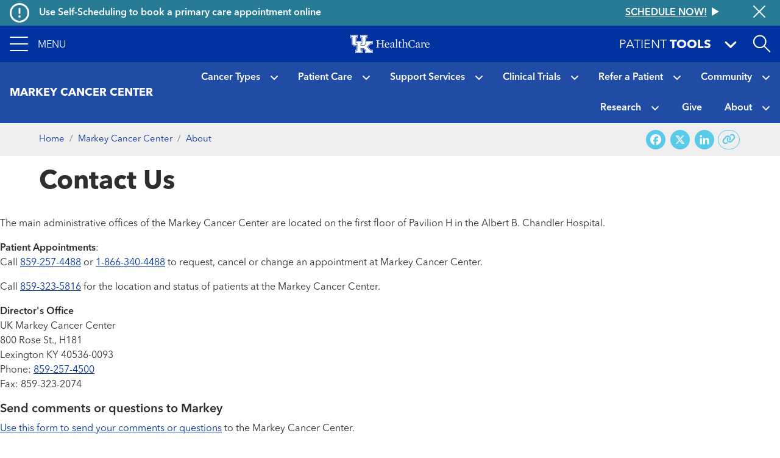

--- FILE ---
content_type: text/html; charset=UTF-8
request_url: https://ukhealthcare.uky.edu/markey-cancer-center/about/contact
body_size: 28761
content:
<!DOCTYPE html>
<html  lang="en" dir="ltr" prefix="content: http://purl.org/rss/1.0/modules/content/  dc: http://purl.org/dc/terms/  foaf: http://xmlns.com/foaf/0.1/  og: http://ogp.me/ns#  rdfs: http://www.w3.org/2000/01/rdf-schema#  schema: http://schema.org/  sioc: http://rdfs.org/sioc/ns#  sioct: http://rdfs.org/sioc/types#  skos: http://www.w3.org/2004/02/skos/core#  xsd: http://www.w3.org/2001/XMLSchema# ">
  <head>
    <script>
      var redirectUrl = '/unsupported-browser';
      let checkIE = function () {
        var ua = window.navigator.userAgent;

        return ua.indexOf('MSIE ') >= 0 || ua.indexOf('Trident/') >= 0;
      }

      if (
        checkIE() &&
        redirectUrl &&
        window.location.pathname != redirectUrl
      ) {
        window.location.href = redirectUrl;
      }
    </script>
    <meta charset="utf-8" />
<script>var _paq = _paq || [];(function(){var u=(("https:" == document.location.protocol) ? "https://analytics.ukhc.org/" : "http://analytics.ukhc.org/");_paq.push(["setSiteId", "13"]);_paq.push(["setTrackerUrl", u+"matomo.php"]);if (!window.matomo_search_results_active) {_paq.push(["trackPageView"]);}_paq.push(["setIgnoreClasses", ["no-tracking","colorbox"]]);_paq.push(["enableLinkTracking"]);var d=document,g=d.createElement("script"),s=d.getElementsByTagName("script")[0];g.type="text/javascript";g.defer=true;g.async=true;g.src=u+"matomo.js";s.parentNode.insertBefore(g,s);})();</script>
<meta name="description" content="The main administrative offices of the Markey Cancer Center are located on the first floor of Pavilion H in the Albert B. Chandler Hospital. Patient …" />
<meta name="geo.placename" content="," />
<meta name="geo.region" content="US-" />
<link rel="canonical" href="https://ukhealthcare.uky.edu/markey-cancer-center/about/contact" />
<link rel="image_src" href="https://ukhealthcare.uky.edu/themes/custom/ukhc/images/ukhc_seo.png" />
<meta property="og:site_name" content="UK HealthCare" />
<meta property="og:url" content="https://ukhealthcare.uky.edu/markey-cancer-center/about/contact" />
<meta property="og:title" content="Contact Us" />
<meta property="og:description" content="The main administrative offices of the Markey Cancer Center are located on the first floor of Pavilion H in the Albert B. Chandler Hospital. Patient …" />
<meta property="og:image" content="https://ukhealthcare.uky.edu/themes/custom/ukhc/images/ukhc_seo.png" />
<meta property="og:image:width" content="700" />
<meta property="og:image:height" content="238" />
<meta property="og:image:alt" content="UK HealthCare logo" />
<meta property="og:country_name" content="United States" />
<meta name="twitter:card" content="summary_large_image" />
<meta name="twitter:title" content="Contact Us" />
<meta name="twitter:description" content="The main administrative offices of the Markey Cancer Center are located on the first floor of Pavilion H in the Albert B. Chandler Hospital. Patient …" />
<meta name="twitter:site" content="@uk_healthcare" />
<meta name="twitter:image:alt" content="UK HealthCare logo" />
<meta name="twitter:image" content="https://ukhealthcare.uky.edu/themes/custom/ukhc/images/ukhc_seo.png" />
<meta name="Generator" content="Drupal 10 (https://www.drupal.org)" />
<meta name="MobileOptimized" content="width" />
<meta name="HandheldFriendly" content="true" />
<meta name="viewport" content="width=device-width, initial-scale=1, shrink-to-fit=no" />
<script type="application/ld+json">{
    "@context": "https://schema.org",
    "@graph": [
        {
            "@type": "MedicalWebPage",
            "@id": "https://ukhealthcare.uky.edu/markey-cancer-center/about/contact",
            "description": "The main administrative offices of the Markey Cancer Center are located on the first floor of Pavilion H in the Albert B. Chandler Hospital. Patient …",
            "name": "Contact Us",
            "breadcrumb": {
                "@type": "BreadcrumbList",
                "itemListElement": [
                    {
                        "@type": "ListItem",
                        "position": 1,
                        "name": "Home",
                        "item": "https://ukhealthcare.uky.edu/"
                    },
                    {
                        "@type": "ListItem",
                        "position": 2,
                        "name": "Markey Cancer Center",
                        "item": "https://ukhealthcare.uky.edu/markey-cancer-center"
                    },
                    {
                        "@type": "ListItem",
                        "position": 3,
                        "name": "About",
                        "item": "https://ukhealthcare.uky.edu/markey-cancer-center/about"
                    }
                ]
            },
            "image": {
                "@type": "ImageObject",
                "representativeOfPage": "True",
                "url": "https://ukhealthcare.uky.edu/themes/custom/ukhc/images/ukhc_seo.png",
                "width": "700",
                "height": "238"
            }
        }
    ]
}</script>
<meta http-equiv="x-ua-compatible" content="ie=edge" />
<link rel="icon" href="/themes/custom/ukhc/favicon.ico" type="image/vnd.microsoft.icon" />
<script>window.a2a_config=window.a2a_config||{};a2a_config.callbacks=[];a2a_config.overlays=[];a2a_config.templates={};</script>

    <title>Contact Us | UK Healthcare</title>
    <link rel="stylesheet" media="all" href="/sites/default/files/css/css_IZv-l3NWxMxGccRZYHDhliWk8_V9emhxcRGo74s41XM.css?delta=0&amp;language=en&amp;theme=ukhc&amp;include=[base64]" />
<link rel="stylesheet" media="all" href="/sites/default/files/css/css_3fIh3qhtheHwDvhPInlWr-9947KvqKg2YvB8eQEMLb0.css?delta=1&amp;language=en&amp;theme=ukhc&amp;include=[base64]" />
<link rel="stylesheet" media="print" href="/sites/default/files/css/css_-_Xfe_4iMvLynKWOuhJB0At29QNDt27BnkQnUoqiiEg.css?delta=2&amp;language=en&amp;theme=ukhc&amp;include=[base64]" />
<link rel="stylesheet" media="all" href="/sites/default/files/css/css_ro6SxdbkaiuKJ9QAtr-i44Kac409CJ5Y5ag_qsb11sA.css?delta=3&amp;language=en&amp;theme=ukhc&amp;include=[base64]" />

        
  </head>
  <body class="layout-no-sidebars page-node-12596 path-node page-node-type-general-page">
    <a href="#main-content" class="visually-hidden focusable skip-link">
      Skip to main content
    </a>
    
      <div class="dialog-off-canvas-main-canvas" data-off-canvas-main-canvas>
    <div class="page-container notransition">
  <div class="top-nav">
              <div class="ukhc-alerts">
          <section class="region region-alerts">
    <div class="views-element-container block block-views block-views-blockalert-banner-block-alert-banner-global" id="block-views-block-alert-banner-block-alert-banner-global">
  
    
      <div class="content">
      <div><div class="view view-alert-banner view-id-alert_banner view-display-id-block_alert_banner_global js-view-dom-id-ef101630b6a0b922a7566b70c217e3cc93c959e61ff164e268bee6f3963809f2">
  
    
      
  
      <div class="views-row">
    
<div  class="ukhc-alert ukhc-alert--level-1" alert-id="37186">
      <i class="far fa-exclamation-circle fa-2x"></i>
    <h6 class="ukhc-alert--headline pl-3">
    Use Self-Scheduling to book a primary care appointment online
  </h6>
  <h6 class="ukhc-alert--link">
    <a
  href="/scheduling?source=ribbon"
  class="btn btn-link"
  >
  <div class="btn-link__text">
    Schedule now!
  </div>
  <svg class="triangle-svg" fill="currentColor" xmlns="http://www.w3.org/2000/svg" width="12" height="14" viewBox="0 0 12 14">
    <path id="Triangle" d="M7,0l7,12H0Z" transform="translate(12) rotate(90)" />
  </svg>
</a>

  </h6>
  <button class="ukhc-alert--close" aria-label="Close alert">
    <i class="fal fa-times fa-2x"></i>
  </button>
</div>

  </div>


  
          </div>
</div>

    </div>
  </div>
<div class="views-element-container block block-views block-views-blockalert-banner-block-alert-banner-subsite" id="block-views-block-alert-banner-block-alert-banner-subsite">
  
    
      <div class="content">
      <div><div class="view view-alert-banner view-id-alert_banner view-display-id-block_alert_banner_subsite js-view-dom-id-735f768310e4cbb552ce301be584b9e156228b2ca065ed6c02160080a1373b2e">
  
    
      
  
  

  
          </div>
</div>

    </div>
  </div>

  </section>

      </div>
    
                      <div
  role="banner"
  aria-label="Site header"
   class="header"
>
  <nav
    class="navbar-menu"
    role="button"
    tabindex="0"
    aria-label="Expand navigation menu"
  >
    <div class="navbar-menu__icon">
      <span></span>
      <span></span>
      <span></span>
      <span></span>
    </div>
    <span class="navbar-menu__label">Menu</span>
  </nav>
  <a
    href="/"
    class="header__logo-link"
  >
    <img
      class="header__logo"
      src="https://ukhealthcare.uky.edu/themes/custom/ukhc/images/ukhc-logo-small.png"
      alt="UK HealthCare Logo"
    />
  </a>
  <div class="flex-grow-1"></div>
  <div
    class="patient-tools-toggle notransition-onresize"
    role="button"
    tabindex="0"
  >
    <div class="pt-1">
      <span>Patient</span>
      <b>Tools</b>
    </div>
    <i class="fas fa-lg fa-angle-down"></i>
  </div>
  <div id="search-drawer">
    <div
      id="search-toggle"
      class="header-search-toggle"
      role="button"
      aria-expanded="false"
      aria-label="Open site search"
      tabindex="0"
    ></div>
  </div>
    <section class="region region-navigation">
    <div  id="block-ukhc-main-menu">
  
<div
  class="side-menu"
  data-level="0"
>
    <ul class="side-menu__items">
    <li class="side-menu__item"></li>
  </ul>
</div>
<div
  class="side-menu"
  data-level="1"
>
  <div class="side-menu__header">
    <span class="side-menu__logo-link">
      <img
        class="side-menu__logo"
        src="https://ukhealthcare.uky.edu/themes/custom/ukhc/images/ukhc-logo-small.png"
        alt="UK HealthCare Logo"
      />
    </span>
  </div>
    <div
    class="side-menu__sub"
    tabindex="-1"
  >
                    <ul id="block-ukhc-main-menu" block="block-ukhc-main-menu" class="clearfix side-menu__items">
            <li
        class="side-menu__item"
      >
                  <a href="/">
                <span class="side-menu__link-title">Home</span>
                          </a>
              </li>
            <li
        class="side-menu__item has-children"
      >
                  <div role="button" tabindex="0">
                <span class="side-menu__link-title">Find Care</span>
                  <i class="fas fa-angle-right"></i>
                                    <ul id="block-ukhc-main-menu" block="block-ukhc-main-menu" class="clearfix side-menu__items d-none">
            <li
        class="side-menu__item has-children"
      >
                  <div role="button" tabindex="0">
                <span class="side-menu__link-title">Services</span>
                  <i class="fas fa-angle-right"></i>
                                    <ul id="block-ukhc-main-menu" block="block-ukhc-main-menu" class="clearfix side-menu__items d-none">
            <li
        class="side-menu__item"
      >
                  <a href="/services">
                <span class="side-menu__link-title">All Services A-Z</span>
                          </a>
              </li>
            <li
        class="side-menu__item"
      >
                  <a href="/markey-cancer-center">
                <span class="side-menu__link-title">Markey Cancer Center</span>
                          </a>
              </li>
            <li
        class="side-menu__item"
      >
                  <a href="/gill-heart-vascular-institute">
                <span class="side-menu__link-title">Gill Heart &amp; Vascular Institute</span>
                          </a>
              </li>
            <li
        class="side-menu__item"
      >
                  <a href="/barnstable-brown-diabetes-center">
                <span class="side-menu__link-title">Barnstable Brown Diabetes Center</span>
                          </a>
              </li>
            <li
        class="side-menu__item"
      >
                  <a href="/golisano-childrens-uk">
                <span class="side-menu__link-title">Golisano Children&#039;s at UK</span>
                          </a>
              </li>
            <li
        class="side-menu__item"
      >
                  <a href="/kentucky-neuroscience-institute">
                <span class="side-menu__link-title">Kentucky Neuroscience Institute</span>
                          </a>
              </li>
            <li
        class="side-menu__item"
      >
                  <a href="/orthopaedic-surgery-sports-medicine">
                <span class="side-menu__link-title">Orthopaedic Surgery &amp; Sports Medicine</span>
                          </a>
              </li>
            <li
        class="side-menu__item"
      >
                  <a href="/digestive-health-program">
                <span class="side-menu__link-title">Digestive Health</span>
                          </a>
              </li>
            <li
        class="side-menu__item"
      >
                  <a href="/transplant-center">
                <span class="side-menu__link-title">Transplant</span>
                          </a>
              </li>
            <li
        class="side-menu__item"
      >
                  <a href="/primary-care">
                <span class="side-menu__link-title">Primary Care</span>
                          </a>
              </li>
            <li
        class="side-menu__item"
      >
                  <a href="/services/acute-urgent-care">
                <span class="side-menu__link-title">Emergency Department</span>
                          </a>
              </li>
            <li
        class="side-menu__item"
      >
                  <a href="/appointment">
                <span class="side-menu__link-title">Appointments</span>
                          </a>
              </li>
          </ul>
  
                          </div>
              </li>
            <li
        class="side-menu__item"
      >
                  <a href="/search#conditions-and-treatments/test">
                <span class="side-menu__link-title">Tests &amp; Exams</span>
                          </a>
              </li>
            <li
        class="side-menu__item"
      >
                  <a href="/search#locations">
                <span class="side-menu__link-title">Locations</span>
                          </a>
              </li>
            <li
        class="side-menu__item"
      >
                  <a href="/search#doctors">
                <span class="side-menu__link-title">Find a Doctor</span>
                          </a>
              </li>
            <li
        class="side-menu__item"
      >
                  <a href="/scheduling?source=mainmenu">
                <span class="side-menu__link-title">Schedule an Appointment</span>
                          </a>
              </li>
            <li
        class="side-menu__item"
      >
                  <a href="/mychart">
                <span class="side-menu__link-title">MyChart</span>
                          </a>
              </li>
          </ul>
  
                          </div>
              </li>
            <li
        class="side-menu__item has-children"
      >
                  <div role="button" tabindex="0">
                <span class="side-menu__link-title">Patient Resources</span>
                  <i class="fas fa-angle-right"></i>
                                    <ul id="block-ukhc-main-menu" block="block-ukhc-main-menu" class="clearfix side-menu__items d-none">
            <li
        class="side-menu__item"
      >
                  <a href="/patients-visitors/patients">
                <span class="side-menu__link-title">For Patients</span>
                          </a>
              </li>
            <li
        class="side-menu__item"
      >
                  <a href="/patients-visitors/amenities-resources">
                <span class="side-menu__link-title">Amenities &amp; Resources A-Z</span>
                          </a>
              </li>
            <li
        class="side-menu__item has-children"
      >
                  <div role="button" tabindex="0">
                <span class="side-menu__link-title">Appointment Request</span>
                  <i class="fas fa-angle-right"></i>
                                    <ul id="block-ukhc-main-menu" block="block-ukhc-main-menu" class="clearfix side-menu__items d-none">
            <li
        class="side-menu__item"
      >
                  <a href="/scheduling?source=mainmenu">
                <span class="side-menu__link-title">Schedule an appointment</span>
                          </a>
              </li>
            <li
        class="side-menu__item"
      >
                  <a href="/wellness-community/blog/appointment-reminders-now-available-text-message">
                <span class="side-menu__link-title">Appointment reminders</span>
                          </a>
              </li>
            <li
        class="side-menu__item"
      >
                  <a href="/mychart">
                <span class="side-menu__link-title">MyChart</span>
                          </a>
              </li>
            <li
        class="side-menu__item"
      >
                  <a href="/patients-visitors/patients/policies/privacy-policy">
                <span class="side-menu__link-title">Patient Notice of Privacy Practices</span>
                          </a>
              </li>
          </ul>
  
                          </div>
              </li>
            <li
        class="side-menu__item"
      >
                  <a href="/patients-visitors/patients/become-patient">
                <span class="side-menu__link-title">Become a Patient</span>
                          </a>
              </li>
            <li
        class="side-menu__item"
      >
                  <a href="/patients-visitors/patients/clinical-trials">
                <span class="side-menu__link-title">Clinical Trials</span>
                          </a>
              </li>
            <li
        class="side-menu__item"
      >
                  <a href="/patients-visitors/patients/jacobs-health-education-center">
                <span class="side-menu__link-title">Don and Cathy Jacobs Health Education Center</span>
                          </a>
              </li>
            <li
        class="side-menu__item"
      >
                  <a href="/patients-visitors/patients/interpreter-services">
                <span class="side-menu__link-title">Interpreter Services</span>
                          </a>
              </li>
            <li
        class="side-menu__item has-children"
      >
                  <div role="button" tabindex="0">
                <span class="side-menu__link-title">Insurance &amp; Billing</span>
                  <i class="fas fa-angle-right"></i>
                                    <ul id="block-ukhc-main-menu" block="block-ukhc-main-menu" class="clearfix side-menu__items d-none">
            <li
        class="side-menu__item"
      >
                  <a href="/patients-visitors/patients/payment-insurance/in-network-insurance-plans">
                <span class="side-menu__link-title">In-Network Insurance Plans</span>
                          </a>
              </li>
            <li
        class="side-menu__item"
      >
                  <a href="/patients-visitors/patients/payment-insurance/refunds">
                <span class="side-menu__link-title">Refunds</span>
                          </a>
              </li>
            <li
        class="side-menu__item"
      >
                  <a href="/mychart">
                <span class="side-menu__link-title">Visit MyChart</span>
                          </a>
              </li>
          </ul>
  
                          </div>
              </li>
            <li
        class="side-menu__item"
      >
                  <a href="/hospitals-clinics">
                <span class="side-menu__link-title">Maps &amp; Directions</span>
                          </a>
              </li>
            <li
        class="side-menu__item has-children"
      >
                  <div data-url="/patients-visitors/patients/medical-records" role="button" tabindex="0">
                <span class="side-menu__link-title">Medical Records</span>
                  <i class="fas fa-angle-right"></i>
                                    <ul id="block-ukhc-main-menu" block="block-ukhc-main-menu" class="clearfix side-menu__items d-none">
            <li
        class="side-menu__item"
      >
                  <a href="/mychart">
                <span class="side-menu__link-title">MyChart</span>
                          </a>
              </li>
          </ul>
  
                          </a>
              </li>
            <li
        class="side-menu__item"
      >
                  <a href="/patients-visitors/patients/pastoral-care">
                <span class="side-menu__link-title">Pastoral Care</span>
                          </a>
              </li>
            <li
        class="side-menu__item"
      >
                  <a href="/mychart">
                <span class="side-menu__link-title">MyChart</span>
                          </a>
              </li>
            <li
        class="side-menu__item"
      >
                  <a href="/patients-visitors/patients/office-patient-experience">
                <span class="side-menu__link-title">Office of Patient Experience</span>
                          </a>
              </li>
            <li
        class="side-menu__item"
      >
                  <a href="/search#locations?s=eJyrViosTS2qVLJSKshILMpNTK5UqgUAS8oHRg%3D%3D">
                <span class="side-menu__link-title">Pharmacy Locations</span>
                          </a>
              </li>
            <li
        class="side-menu__item has-children"
      >
                  <div data-url="/patients-visitors/patients/policies" role="button" tabindex="0">
                <span class="side-menu__link-title">Policy</span>
                  <i class="fas fa-angle-right"></i>
                                    <ul id="block-ukhc-main-menu" block="block-ukhc-main-menu" class="clearfix side-menu__items d-none">
            <li
        class="side-menu__item"
      >
                  <a href="/pharmacy-services/patients/advance-directives">
                <span class="side-menu__link-title">About Advance Directives</span>
                          </a>
              </li>
            <li
        class="side-menu__item"
      >
                  <a href="/patients-visitors/patients/policies/privacy-policy">
                <span class="side-menu__link-title">Privacy Policy</span>
                          </a>
              </li>
            <li
        class="side-menu__item"
      >
                  <a href="/patients-visitors/patients/notice-nondiscrimination">
                <span class="side-menu__link-title">Notice of Nondiscrimination for UK Health Programs &amp; Activities</span>
                          </a>
              </li>
          </ul>
  
                          </a>
              </li>
            <li
        class="side-menu__item has-children"
      >
                  <div data-url="/blog" role="button" tabindex="0">
                <span class="side-menu__link-title">HealthMatters Blog</span>
                  <i class="fas fa-angle-right"></i>
                                    <ul id="block-ukhc-main-menu" block="block-ukhc-main-menu" class="clearfix side-menu__items d-none">
            <li
        class="side-menu__item"
      >
                  <a href="/email">
                <span class="side-menu__link-title">Subscribe to HealthMatters</span>
                          </a>
              </li>
          </ul>
  
                          </a>
              </li>
            <li
        class="side-menu__item"
      >
                  <a href="/wellness-community">
                <span class="side-menu__link-title">Wellness &amp; Community</span>
                          </a>
              </li>
            <li
        class="side-menu__item"
      >
                  <a href="/food-health-alliance">
                <span class="side-menu__link-title">Food as Health Alliance</span>
                          </a>
              </li>
          </ul>
  
                          </div>
              </li>
            <li
        class="side-menu__item has-children"
      >
                  <div role="button" tabindex="0">
                <span class="side-menu__link-title">Visitor Resources</span>
                  <i class="fas fa-angle-right"></i>
                                    <ul id="block-ukhc-main-menu" block="block-ukhc-main-menu" class="clearfix side-menu__items d-none">
            <li
        class="side-menu__item"
      >
                  <a href="/patients-visitors/visitors">
                <span class="side-menu__link-title">For Visitors</span>
                          </a>
              </li>
            <li
        class="side-menu__item"
      >
                  <a href="/patients-visitors/amenities-resources">
                <span class="side-menu__link-title">Amenities &amp; Resources A-Z</span>
                          </a>
              </li>
            <li
        class="side-menu__item"
      >
                  <a href="/patients-visitors/visitors/food-lodging">
                <span class="side-menu__link-title">Food &amp; Lodging</span>
                          </a>
              </li>
            <li
        class="side-menu__item has-children"
      >
                  <div data-url="/patients-visitors/patients/payment-insurance/in-network-insurance-plans" role="button" tabindex="0">
                <span class="side-menu__link-title">Insurance &amp; Billing</span>
                  <i class="fas fa-angle-right"></i>
                                    <ul id="block-ukhc-main-menu" block="block-ukhc-main-menu" class="clearfix side-menu__items d-none">
            <li
        class="side-menu__item"
      >
                  <a href="/patients-visitors/patients/payment-insurance">
                <span class="side-menu__link-title">Pay your bill</span>
                          </a>
              </li>
          </ul>
  
                          </a>
              </li>
            <li
        class="side-menu__item"
      >
                  <a href="/hospitals-clinics">
                <span class="side-menu__link-title">Maps &amp; Directions</span>
                          </a>
              </li>
            <li
        class="side-menu__item"
      >
                  <a href="/patients-visitors/visitors#section-45181">
                <span class="side-menu__link-title">Patient&#039;s Condition &amp; Phone Number</span>
                          </a>
              </li>
            <li
        class="side-menu__item"
      >
                  <a href="/search#locations?s=eJyrViosTS2qVLJSKshILMpNTK5UqgUAS8oHRg%3D%3D">
                <span class="side-menu__link-title">Pharmacy Locations</span>
                          </a>
              </li>
            <li
        class="side-menu__item has-children"
      >
                  <div role="button" tabindex="0">
                <span class="side-menu__link-title">Policy</span>
                  <i class="fas fa-angle-right"></i>
                                    <ul id="block-ukhc-main-menu" block="block-ukhc-main-menu" class="clearfix side-menu__items d-none">
            <li
        class="side-menu__item"
      >
                  <a href="/pharmacy-services/patients/advance-directives">
                <span class="side-menu__link-title">About Advance Directives</span>
                          </a>
              </li>
            <li
        class="side-menu__item"
      >
                  <a href="/patients-visitors/patients/policies#section-43471">
                <span class="side-menu__link-title">About AIDS</span>
                          </a>
              </li>
            <li
        class="side-menu__item"
      >
                  <a href="/patients-visitors/patients/policies/privacy-policy">
                <span class="side-menu__link-title">Privacy Policy</span>
                          </a>
              </li>
            <li
        class="side-menu__item"
      >
                  <a href="/patients-visitors/patients/policies#section-43501">
                <span class="side-menu__link-title">Tobacco Free Policy</span>
                          </a>
              </li>
            <li
        class="side-menu__item"
      >
                  <a href="/sites/default/files/authorizations-and-agreements-050619.pdf">
                <span class="side-menu__link-title">Authorizations &amp; agreements</span>
                          </a>
              </li>
            <li
        class="side-menu__item"
      >
                  <a href="/sites/default/files/authorizations-and-agreements-spanish_1.pdf">
                <span class="side-menu__link-title">Autorizaciones y Convenios</span>
                          </a>
              </li>
            <li
        class="side-menu__item"
      >
                  <a href="/patients-visitors/patients/notice-nondiscrimination">
                <span class="side-menu__link-title">Notice of Nondiscrimination for UK Health Programs &amp; Activities</span>
                          </a>
              </li>
          </ul>
  
                          </div>
              </li>
            <li
        class="side-menu__item has-children"
      >
                  <div data-url="/patients-visitors/visitors/patient-mail-flowers-gifts" role="button" tabindex="0">
                <span class="side-menu__link-title">Sending Gifts &amp; Flowers</span>
                  <i class="fas fa-angle-right"></i>
                                    <ul id="block-ukhc-main-menu" block="block-ukhc-main-menu" class="clearfix side-menu__items d-none">
            <li
        class="side-menu__item"
      >
                  <a href="/markey-cancer-center/cancer-support-services/e-greeting">
                <span class="side-menu__link-title">Mail &amp; eGreetings</span>
                          </a>
              </li>
          </ul>
  
                          </a>
              </li>
            <li
        class="side-menu__item"
      >
                  <a href="/philanthropy/expressions-of-gratitude">
                <span class="side-menu__link-title">Thank a Great Provider</span>
                          </a>
              </li>
          </ul>
  
                          </div>
              </li>
            <li
        class="side-menu__item has-children"
      >
                  <div role="button" tabindex="0">
                <span class="side-menu__link-title">Provider Resources</span>
                  <i class="fas fa-angle-right"></i>
                                    <ul id="block-ukhc-main-menu" block="block-ukhc-main-menu" class="clearfix side-menu__items d-none">
            <li
        class="side-menu__item"
      >
                  <a href="/referral">
                <span class="side-menu__link-title">Refer a Patient</span>
                          </a>
              </li>
            <li
        class="side-menu__item"
      >
                  <a href="/search#doctors">
                <span class="side-menu__link-title">Find a Doctor</span>
                          </a>
              </li>
            <li
        class="side-menu__item has-children"
      >
                  <div role="button" tabindex="0">
                <span class="side-menu__link-title">Provider Portal</span>
                  <i class="fas fa-angle-right"></i>
                                    <ul id="block-ukhc-main-menu" block="block-ukhc-main-menu" class="clearfix side-menu__items d-none">
            <li
        class="side-menu__item"
      >
                  <a href="/medical-professionals/physician-portal">
                <span class="side-menu__link-title">Learn More</span>
                          </a>
              </li>
            <li
        class="side-menu__item"
      >
                  <a href="https://link.uky.edu/EpicCareLink/common/account_request_main.asp">
                <span class="side-menu__link-title">Request a Login</span>
                          </a>
              </li>
          </ul>
  
                          </div>
              </li>
            <li
        class="side-menu__item has-children"
      >
                  <div role="button" tabindex="0">
                <span class="side-menu__link-title">Employee Resources</span>
                  <i class="fas fa-angle-right"></i>
                                    <ul id="block-ukhc-main-menu" block="block-ukhc-main-menu" class="clearfix side-menu__items d-none">
            <li
        class="side-menu__item"
      >
                  <a href="https://theloop.ukhc.org/login?returnUrl=/Interact/Pages/Content/Document.aspx%3Fid%3D3254">
                <span class="side-menu__link-title">CareWeb</span>
                          </a>
              </li>
            <li
        class="side-menu__item"
      >
                  <a href="/staff/corporate-compliance">
                <span class="side-menu__link-title">Corporate Compliance</span>
                          </a>
              </li>
            <li
        class="side-menu__item"
      >
                  <a href="mailto:itshelpdesk@uky.edu">
                <span class="side-menu__link-title">Information Technology</span>
                          </a>
              </li>
            <li
        class="side-menu__item"
      >
                  <a href="/doctors-providers/manage-your-profile-photo">
                <span class="side-menu__link-title">Manage Your Profile</span>
                          </a>
              </li>
            <li
        class="side-menu__item"
      >
                  <a href="/staff/brand-strategy">
                <span class="side-menu__link-title">Brand Strategy</span>
                          </a>
              </li>
            <li
        class="side-menu__item"
      >
                  <a href="/university-health-service/employee-health">
                <span class="side-menu__link-title">Employee Health</span>
                          </a>
              </li>
            <li
        class="side-menu__item"
      >
                  <a href="/EnterpriseLearning">
                <span class="side-menu__link-title">Enterprise Learning</span>
                          </a>
              </li>
            <li
        class="side-menu__item"
      >
                  <a href="https://www.uky.edu/hr/home">
                <span class="side-menu__link-title">UK Human Resources</span>
                          </a>
              </li>
            <li
        class="side-menu__item"
      >
                  <a href="https://www.uky.edu/linkblue/">
                <span class="side-menu__link-title">Link Blue</span>
                          </a>
              </li>
            <li
        class="side-menu__item"
      >
                  <a href="/directory">
                <span class="side-menu__link-title">Department Phone Directory</span>
                          </a>
              </li>
            <li
        class="side-menu__item"
      >
                  <a href="/quality-safety">
                <span class="side-menu__link-title">Quality &amp; Safety</span>
                          </a>
              </li>
          </ul>
  
                          </div>
              </li>
            <li
        class="side-menu__item has-children"
      >
                  <div data-url="/research" role="button" tabindex="0">
                <span class="side-menu__link-title">Research</span>
                  <i class="fas fa-angle-right"></i>
                                    <ul id="block-ukhc-main-menu" block="block-ukhc-main-menu" class="clearfix side-menu__items d-none">
            <li
        class="side-menu__item"
      >
                  <a href="/markey-cancer-center/clinical-trials">
                <span class="side-menu__link-title">Cancer Clinical Trials</span>
                          </a>
              </li>
          </ul>
  
                          </a>
              </li>
            <li
        class="side-menu__item has-children"
      >
                  <div data-url="/doctors-providers/advanced-practice-providers" role="button" tabindex="0">
                <span class="side-menu__link-title">Advanced Practice Providers</span>
                  <i class="fas fa-angle-right"></i>
                                    <ul id="block-ukhc-main-menu" block="block-ukhc-main-menu" class="clearfix side-menu__items d-none">
            <li
        class="side-menu__item"
      >
                  <a href="/doctors-providers/advanced-practice-providers/directory">
                <span class="side-menu__link-title">Directory</span>
                          </a>
              </li>
            <li
        class="side-menu__item"
      >
                  <a href="/doctors-providers/advanced-practice-providers/resources">
                <span class="side-menu__link-title">Resources</span>
                          </a>
              </li>
          </ul>
  
                          </a>
              </li>
            <li
        class="side-menu__item"
      >
                  <a href="/bioethics-program">
                <span class="side-menu__link-title">Bioethics</span>
                          </a>
              </li>
            <li
        class="side-menu__item"
      >
                  <a href="/golisano-childrens-uk/services/emergency-urgent-care/emergency-transport">
                <span class="side-menu__link-title">Emergency Transport</span>
                          </a>
              </li>
            <li
        class="side-menu__item"
      >
                  <a href="/doctors-providers/physician-liaison-program">
                <span class="side-menu__link-title">Physician Liaison Program</span>
                          </a>
              </li>
            <li
        class="side-menu__item"
      >
                  <a href="/doctors-providers/provider-resources/ukmds">
                <span class="side-menu__link-title">UK•MDs Medical Contact Center</span>
                          </a>
              </li>
            <li
        class="side-menu__item"
      >
                  <a href="/employment-uk-healthcare">
                <span class="side-menu__link-title">Employment</span>
                          </a>
              </li>
          </ul>
  
                          </div>
              </li>
            <li
        class="side-menu__item has-children"
      >
                  <div data-url="/doctors-providers/nursing" role="button" tabindex="0">
                <span class="side-menu__link-title">Nursing</span>
                  <i class="fas fa-angle-right"></i>
                                    <ul id="block-ukhc-main-menu" block="block-ukhc-main-menu" class="clearfix side-menu__items d-none">
            <li
        class="side-menu__item"
      >
                  <a href="/doctors-providers/nursing/strategic-plan/mission-vision-values-philosophy">
                <span class="side-menu__link-title">Mission/Vision</span>
                          </a>
              </li>
            <li
        class="side-menu__item"
      >
                  <a href="/doctors-providers/nursing/leadership">
                <span class="side-menu__link-title">Leadership</span>
                          </a>
              </li>
            <li
        class="side-menu__item has-children"
      >
                  <div data-url="/doctors-providers/nursing/positions" role="button" tabindex="0">
                <span class="side-menu__link-title">Employment</span>
                  <i class="fas fa-angle-right"></i>
                                    <ul id="block-ukhc-main-menu" block="block-ukhc-main-menu" class="clearfix side-menu__items d-none">
            <li
        class="side-menu__item"
      >
                  <a href="/eastern-state-hospital/careers-volunteer">
                <span class="side-menu__link-title">Employment at Eastern State Hospital</span>
                          </a>
              </li>
          </ul>
  
                          </a>
              </li>
            <li
        class="side-menu__item has-children"
      >
                  <div data-url="/doctors-providers/nursing/nursing-education" role="button" tabindex="0">
                <span class="side-menu__link-title">Education</span>
                  <i class="fas fa-angle-right"></i>
                                    <ul id="block-ukhc-main-menu" block="block-ukhc-main-menu" class="clearfix side-menu__items d-none">
            <li
        class="side-menu__item"
      >
                  <a href="/doctors-providers/nursing/nursing-education/residency-program">
                <span class="side-menu__link-title">Nurse Residency Program</span>
                          </a>
              </li>
            <li
        class="side-menu__item"
      >
                  <a href="/doctors-providers/nursing/nursing-education/continuing-education">
                <span class="side-menu__link-title">Continuing Nursing Education</span>
                          </a>
              </li>
            <li
        class="side-menu__item"
      >
                  <a href="/doctors-providers/nursing/nursing-education/staff-development">
                <span class="side-menu__link-title">Nursing Staff Development</span>
                          </a>
              </li>
            <li
        class="side-menu__item"
      >
                  <a href="/doctors-providers/nursing/nursing-education/registered-nurse-internships">
                <span class="side-menu__link-title">Registered Nurse (RN) Internships</span>
                          </a>
              </li>
            <li
        class="side-menu__item"
      >
                  <a href="/doctors-providers/nursing/nursing-education/snap">
                <span class="side-menu__link-title">Student Nurse Academic Practicum (SNAP)</span>
                          </a>
              </li>
            <li
        class="side-menu__item"
      >
                  <a href="/doctors-providers/nursing/nursing-education/tuition-assistance">
                <span class="side-menu__link-title">Tuition Reimbursement</span>
                          </a>
              </li>
          </ul>
  
                          </a>
              </li>
            <li
        class="side-menu__item has-children"
      >
                  <div role="button" tabindex="0">
                <span class="side-menu__link-title">Patient Care Areas</span>
                  <i class="fas fa-angle-right"></i>
                                    <ul id="block-ukhc-main-menu" block="block-ukhc-main-menu" class="clearfix side-menu__items d-none">
            <li
        class="side-menu__item"
      >
                  <a href="/doctors-providers/nursing/nursing-patient-care-areas/acute-care">
                <span class="side-menu__link-title">Acute Care Nursing</span>
                          </a>
              </li>
            <li
        class="side-menu__item"
      >
                  <a href="/doctors-providers/nursing/nursing-patient-care-areas/behavioral-health">
                <span class="side-menu__link-title">Behavioral Health Nurse Services</span>
                          </a>
              </li>
            <li
        class="side-menu__item"
      >
                  <a href="/doctors-providers/nursing/nursing-patient-care-areas/central-monitoring-system">
                <span class="side-menu__link-title">Central Monitoring System</span>
                          </a>
              </li>
            <li
        class="side-menu__item"
      >
                  <a href="/doctors-providers/nursing/nursing-patient-care-areas/critical-care">
                <span class="side-menu__link-title">Critical Care Nursing</span>
                          </a>
              </li>
            <li
        class="side-menu__item"
      >
                  <a href="/doctors-providers/nursing/nursing-patient-care-areas/emergency-services">
                <span class="side-menu__link-title">Emergency Services</span>
                          </a>
              </li>
            <li
        class="side-menu__item"
      >
                  <a href="/doctors-providers/nursing/nursing-patient-care-areas/maternal-care">
                <span class="side-menu__link-title">Maternal Care Area Nursing</span>
                          </a>
              </li>
            <li
        class="side-menu__item"
      >
                  <a href="/medical-professionals/nursing/nursing-patient-care-areas/cancer">
                <span class="side-menu__link-title">Markey Cancer Center Nursing</span>
                          </a>
              </li>
            <li
        class="side-menu__item"
      >
                  <a href="/doctors-providers/nursing/nursing-patient-care-areas/golisano-childrens-uk">
                <span class="side-menu__link-title">Nursing at Golisano Children&#039;s at UK</span>
                          </a>
              </li>
            <li
        class="side-menu__item"
      >
                  <a href="/doctors-providers/nursing/nursing-patient-care-areas/per-diem">
                <span class="side-menu__link-title">Per Diem Nursing Pool</span>
                          </a>
              </li>
            <li
        class="side-menu__item"
      >
                  <a href="/doctors-providers/nursing/nursing-patient-care-areas/perioperative">
                <span class="side-menu__link-title">Perioperative Nursing Services</span>
                          </a>
              </li>
            <li
        class="side-menu__item"
      >
                  <a href="/doctors-providers/nursing/nursing-patient-care-areas/rapid-response">
                <span class="side-menu__link-title">Rapid Response Nursing Teams</span>
                          </a>
              </li>
            <li
        class="side-menu__item"
      >
                  <a href="/doctors-providers/nursing/nursing-patient-care-areas/special-services">
                <span class="side-menu__link-title">Nursing Special Services</span>
                          </a>
              </li>
            <li
        class="side-menu__item"
      >
                  <a href="/doctors-providers/nursing/nursing-patient-care-areas/transplant">
                <span class="side-menu__link-title">Ambulatory Care Nursing Services</span>
                          </a>
              </li>
          </ul>
  
                          </div>
              </li>
            <li
        class="side-menu__item has-children"
      >
                  <div data-url="https://ukhealthcare.uky.edu/doctors-providers/nursing/nursing-professional-practice" role="button" tabindex="0">
                <span class="side-menu__link-title">Professional Practice</span>
                  <i class="fas fa-angle-right"></i>
                                    <ul id="block-ukhc-main-menu" block="block-ukhc-main-menu" class="clearfix side-menu__items d-none">
            <li
        class="side-menu__item"
      >
                  <a href="/doctors-providers/nursing/nursing-patient-care-areas/advanced-practice">
                <span class="side-menu__link-title">Advanced Practice</span>
                          </a>
              </li>
            <li
        class="side-menu__item"
      >
                  <a href="/medical-professionals/nursing/nursing-professional-practice/care-delivery-model">
                <span class="side-menu__link-title">Care Delivery Model</span>
                          </a>
              </li>
            <li
        class="side-menu__item"
      >
                  <a href="/doctors-providers/nursing/nursing-professional-practice/certifications">
                <span class="side-menu__link-title">Certifications</span>
                          </a>
              </li>
            <li
        class="side-menu__item"
      >
                  <a href="/doctors-providers/nursing/career-center">
                <span class="side-menu__link-title">Career Center</span>
                          </a>
              </li>
            <li
        class="side-menu__item"
      >
                  <a href="/doctors-providers/nursing/nursing-professional-practice/clinical-nurse-expert">
                <span class="side-menu__link-title">Clinical Nurse Expert</span>
                          </a>
              </li>
            <li
        class="side-menu__item"
      >
                  <a href="/doctors-providers/nursing/community-outreach">
                <span class="side-menu__link-title">Community Outreach</span>
                          </a>
              </li>
            <li
        class="side-menu__item"
      >
                  <a href="/doctors-providers/nursing/nursing-professional-practice/professional-advancement">
                <span class="side-menu__link-title">Professional Advancement</span>
                          </a>
              </li>
            <li
        class="side-menu__item"
      >
                  <a href="/doctors-providers/nursing/nursing-professional-practice/professional-practice-model">
                <span class="side-menu__link-title">Professional Practice Model</span>
                          </a>
              </li>
            <li
        class="side-menu__item"
      >
                  <a href="/doctors-providers/nursing/nursing-professional-practice/research">
                <span class="side-menu__link-title">Research</span>
                          </a>
              </li>
            <li
        class="side-menu__item"
      >
                  <a href="/doctors-providers/nursing/nursing-professional-practice/service-line-triads">
                <span class="side-menu__link-title">Service Line Triads</span>
                          </a>
              </li>
          </ul>
  
                          </a>
              </li>
          </ul>
  
                          </a>
              </li>
            <li
        class="side-menu__item"
      >
                  <a href="/search#locations">
                <span class="side-menu__link-title">Locations</span>
                          </a>
              </li>
            <li
        class="side-menu__item has-children"
      >
                  <div role="button" tabindex="0">
                <span class="side-menu__link-title">Research</span>
                  <i class="fas fa-angle-right"></i>
                                    <ul id="block-ukhc-main-menu" block="block-ukhc-main-menu" class="clearfix side-menu__items d-none">
            <li
        class="side-menu__item"
      >
                  <a href="/research">
                <span class="side-menu__link-title">UK HealthCare Research</span>
                          </a>
              </li>
            <li
        class="side-menu__item has-children"
      >
                  <div role="button" tabindex="0">
                <span class="side-menu__link-title">Research Centers</span>
                  <i class="fas fa-angle-right"></i>
                                    <ul id="block-ukhc-main-menu" block="block-ukhc-main-menu" class="clearfix side-menu__items d-none">
            <li
        class="side-menu__item"
      >
                  <a href="/genomics-core-laboratory">
                <span class="side-menu__link-title">Genomics Core Laboratory</span>
                          </a>
              </li>
            <li
        class="side-menu__item"
      >
                  <a href="/uk-sanders-brown-center-aging">
                <span class="side-menu__link-title">Sanders-Brown Center on Aging</span>
                          </a>
              </li>
          </ul>
  
                          </div>
              </li>
            <li
        class="side-menu__item"
      >
                  <a href="/patients-visitors/patients/clinical-trials">
                <span class="side-menu__link-title">Clinical Trials</span>
                          </a>
              </li>
            <li
        class="side-menu__item"
      >
                  <a href="/researchers">
                <span class="side-menu__link-title">Cancer Researcher Directory</span>
                          </a>
              </li>
          </ul>
  
                          </div>
              </li>
            <li
        class="side-menu__item has-children"
      >
                  <div role="button" tabindex="0">
                <span class="side-menu__link-title">About</span>
                  <i class="fas fa-angle-right"></i>
                                    <ul id="block-ukhc-main-menu" block="block-ukhc-main-menu" class="clearfix side-menu__items d-none">
            <li
        class="side-menu__item has-children"
      >
                  <div data-url="/about" role="button" tabindex="0">
                <span class="side-menu__link-title">About UK HealthCare</span>
                  <i class="fas fa-angle-right"></i>
                                    <ul id="block-ukhc-main-menu" block="block-ukhc-main-menu" class="clearfix side-menu__items d-none">
            <li
        class="side-menu__item"
      >
                  <a href="/about/leadership">
                <span class="side-menu__link-title">Leadership</span>
                          </a>
              </li>
          </ul>
  
                          </a>
              </li>
            <li
        class="side-menu__item"
      >
                  <a href="/directory">
                <span class="side-menu__link-title">Directory</span>
                          </a>
              </li>
            <li
        class="side-menu__item"
      >
                  <a href="/employment-uk-healthcare">
                <span class="side-menu__link-title">Employment</span>
                          </a>
              </li>
            <li
        class="side-menu__item"
      >
                  <a href="/making-difference">
                <span class="side-menu__link-title">Making a Difference</span>
                          </a>
              </li>
            <li
        class="side-menu__item has-children"
      >
                  <div data-url="/quality-safety" role="button" tabindex="0">
                <span class="side-menu__link-title">Quality &amp; Safety</span>
                  <i class="fas fa-angle-right"></i>
                                    <ul id="block-ukhc-main-menu" block="block-ukhc-main-menu" class="clearfix side-menu__items d-none">
            <li
        class="side-menu__item"
      >
                  <a href="/quality-safety/awards">
                <span class="side-menu__link-title">Awards &amp; Recognitions</span>
                          </a>
              </li>
          </ul>
  
                          </a>
              </li>
            <li
        class="side-menu__item"
      >
                  <a href="/strategic-plan-2025">
                <span class="side-menu__link-title">Strategic Plan</span>
                          </a>
              </li>
            <li
        class="side-menu__item has-children"
      >
                  <div role="button" tabindex="0">
                <span class="side-menu__link-title">Arts in HealthCare</span>
                  <i class="fas fa-angle-right"></i>
                                    <ul id="block-ukhc-main-menu" block="block-ukhc-main-menu" class="clearfix side-menu__items d-none">
            <li
        class="side-menu__item"
      >
                  <a href="/arts-in-healthcare/visual-arts">
                <span class="side-menu__link-title">Visual Arts</span>
                          </a>
              </li>
            <li
        class="side-menu__item"
      >
                  <a href="/arts-in-healthcare/performing-arts">
                <span class="side-menu__link-title">Performing Arts</span>
                          </a>
              </li>
            <li
        class="side-menu__item"
      >
                  <a href="/arts-in-healthcare/about">
                <span class="side-menu__link-title">About Us</span>
                          </a>
              </li>
          </ul>
  
                          </div>
              </li>
            <li
        class="side-menu__item has-children"
      >
                  <div role="button" tabindex="0">
                <span class="side-menu__link-title">Volunteer or Observe</span>
                  <i class="fas fa-angle-right"></i>
                                    <ul id="block-ukhc-main-menu" block="block-ukhc-main-menu" class="clearfix side-menu__items d-none">
            <li
        class="side-menu__item"
      >
                  <a href="/wellness-community/volunteer-observe/volunteer">
                <span class="side-menu__link-title">Learn about volunteering</span>
                          </a>
              </li>
            <li
        class="side-menu__item"
      >
                  <a href="/wellness-community/volunteer-observe/observation-learning-experience">
                <span class="side-menu__link-title">Office of Observation and Learning Experience</span>
                          </a>
              </li>
          </ul>
  
                          </div>
              </li>
            <li
        class="side-menu__item"
      >
                  <a href="/health-disparities">
                <span class="side-menu__link-title">Health Disparities</span>
                          </a>
              </li>
            <li
        class="side-menu__item"
      >
                  <a href="/about/healthcare-jumpstart-program">
                <span class="side-menu__link-title">Healthcare Jumpstart Program</span>
                          </a>
              </li>
            <li
        class="side-menu__item"
      >
                  <a href="/philanthropy">
                <span class="side-menu__link-title">Philanthropy</span>
                          </a>
              </li>
            <li
        class="side-menu__item"
      >
                  <a href="/about/scholarships">
                <span class="side-menu__link-title">Scholarships</span>
                          </a>
              </li>
            <li
        class="side-menu__item has-children"
      >
                  <div role="button" tabindex="0">
                <span class="side-menu__link-title">Dietetics Internship</span>
                  <i class="fas fa-angle-right"></i>
                                    <ul id="block-ukhc-main-menu" block="block-ukhc-main-menu" class="clearfix side-menu__items d-none">
            <li
        class="side-menu__item"
      >
                  <a href="/dietetics-internship-program/curriculum">
                <span class="side-menu__link-title">Curriculum</span>
                          </a>
              </li>
            <li
        class="side-menu__item"
      >
                  <a href="/dietetics-internship-program/about-us">
                <span class="side-menu__link-title">About Us</span>
                          </a>
              </li>
            <li
        class="side-menu__item"
      >
                  <a href="/dietetics-internship-program/application-process">
                <span class="side-menu__link-title">Application Process</span>
                          </a>
              </li>
            <li
        class="side-menu__item"
      >
                  <a href="/dietetics-internship-program/how-become-registered-dietitian">
                <span class="side-menu__link-title">How to become a RD</span>
                          </a>
              </li>
            <li
        class="side-menu__item"
      >
                  <a href="/dietetics-internship-program/about-us/contact-information">
                <span class="side-menu__link-title">Contact</span>
                          </a>
              </li>
            <li
        class="side-menu__item"
      >
                  <a href="/dietetics-internship-program#section-2386">
                <span class="side-menu__link-title">Accreditation</span>
                          </a>
              </li>
            <li
        class="side-menu__item"
      >
                  <a href="/dietetics-internship-program/about-us/facilities">
                <span class="side-menu__link-title">Tour facility</span>
                          </a>
              </li>
          </ul>
  
                          </div>
              </li>
            <li
        class="side-menu__item has-children"
      >
                  <div role="button" tabindex="0">
                <span class="side-menu__link-title">News</span>
                  <i class="fas fa-angle-right"></i>
                                    <ul id="block-ukhc-main-menu" block="block-ukhc-main-menu" class="clearfix side-menu__items d-none">
            <li
        class="side-menu__item"
      >
                  <a href="/blog">
                <span class="side-menu__link-title">Blog</span>
                          </a>
              </li>
            <li
        class="side-menu__item"
      >
                  <a href="/extraordinary-people">
                <span class="side-menu__link-title">Patient Stories</span>
                          </a>
              </li>
          </ul>
  
                          </div>
              </li>
          </ul>
  
                          </div>
              </li>
            <li
        class="side-menu__item has-children"
      >
                  <div role="button" tabindex="0">
                <span class="side-menu__link-title">Contact</span>
                  <i class="fas fa-angle-right"></i>
                                    <ul id="block-ukhc-main-menu" block="block-ukhc-main-menu" class="clearfix side-menu__items d-none">
            <li
        class="side-menu__item"
      >
                  <a href="/appointment">
                <span class="side-menu__link-title">Request an Appointment</span>
                          </a>
              </li>
            <li
        class="side-menu__item"
      >
                  <a href="/patients-visitors/patients/medical-records">
                <span class="side-menu__link-title">Medical Records</span>
                          </a>
              </li>
            <li
        class="side-menu__item"
      >
                  <a href="/daisy">
                <span class="side-menu__link-title">Daisy Award Nomination Form</span>
                          </a>
              </li>
            <li
        class="side-menu__item"
      >
                  <a href="/awards-programs/bee-award-nominations">
                <span class="side-menu__link-title">BEE Award Nomination Form</span>
                          </a>
              </li>
          </ul>
  
                          </div>
              </li>
            <li
        class="side-menu__item has-children"
      >
                  <div role="button" tabindex="0">
                <span class="side-menu__link-title">Community Commitment</span>
                  <i class="fas fa-angle-right"></i>
                                    <ul id="block-ukhc-main-menu" block="block-ukhc-main-menu" class="clearfix side-menu__items d-none">
            <li
        class="side-menu__item"
      >
                  <a href="/community-commitment">
                <span class="side-menu__link-title">Community Commitment</span>
                          </a>
              </li>
            <li
        class="side-menu__item"
      >
                  <a href="/wellness-community/ces">
                <span class="side-menu__link-title">Cooperative Extension Service</span>
                          </a>
              </li>
            <li
        class="side-menu__item"
      >
                  <a href="/wellness-community/community-support">
                <span class="side-menu__link-title">Community Resources</span>
                          </a>
              </li>
            <li
        class="side-menu__item"
      >
                  <a href="/office-opioid-safety">
                <span class="side-menu__link-title">Office of Opioid Safety</span>
                          </a>
              </li>
            <li
        class="side-menu__item"
      >
                  <a href="/safe-kids-fayette-county">
                <span class="side-menu__link-title">Safe Kids Fayette County</span>
                          </a>
              </li>
            <li
        class="side-menu__item"
      >
                  <a href="/digital">
                <span class="side-menu__link-title">UKHC Digital Platforms</span>
                          </a>
              </li>
          </ul>
  
                          </div>
              </li>
            <li
        class="side-menu__item has-children"
      >
                  <div role="button" tabindex="0">
                <span class="side-menu__link-title">MyChart</span>
                  <i class="fas fa-angle-right"></i>
                                    <ul id="block-ukhc-main-menu" block="block-ukhc-main-menu" class="clearfix side-menu__items d-none">
            <li
        class="side-menu__item"
      >
                  <a href="/mychart">
                <span class="side-menu__link-title">Learn about MyChart</span>
                          </a>
              </li>
            <li
        class="side-menu__item"
      >
                  <a href="https://mychart.uky.edu/MyChart/Authentication/Login">
                <span class="side-menu__link-title">Log in to MyChart</span>
                          </a>
              </li>
            <li
        class="side-menu__item"
      >
                  <a href="https://mychart.uky.edu/MyChart/signup">
                <span class="side-menu__link-title">Request a MyChart account</span>
                          </a>
              </li>
            <li
        class="side-menu__item"
      >
                  <a href="/patients-visitors/portal/proxy">
                <span class="side-menu__link-title">Proxy accounts</span>
                          </a>
              </li>
          </ul>
  
                          </div>
              </li>
            <li
        class="side-menu__item"
      >
                  <a href="/doctors">
                <span class="side-menu__link-title">Find a Doctor</span>
                          </a>
              </li>
            <li
        class="side-menu__item"
      >
                  <a href="/appointment">
                <span class="side-menu__link-title">Appointment</span>
                          </a>
              </li>
          </ul>
  
  </div>
</div>
<div
  class="side-menu"
  data-level="2"
>
  <div class="side-menu__header">
    <span
      class="side-menu__back"
      role="button"
      tabindex="-1"
    >
      <i class="fal fa-2x fa-angle-left"></i>
      Back
    </span>
  </div>
  <div class="side-menu__sub-header">
    <h3></h3>
    <div class="ukhc__divider"></div>
  </div>
  <div
    class="side-menu__sub"
    tabindex="-1"
  ></div>
</div>
<div
  class="side-menu"
  data-level="3"
>
  <div class="side-menu__header">
    <span
      class="side-menu__back"
      role="button"
      tabindex="-1"
    >
      <i class="fal fa-2x fa-angle-left"></i>
      Back
    </span>
  </div>
  <div class="side-menu__sub-header">
    <h3></h3>
    <div class="ukhc__divider"></div>
  </div>
  <div
    class="side-menu__sub"
    tabindex="-1"
  ></div>
</div>


</div>

  </section>

  <div class="patient-tools notransition-onresize">
    <div class="patient-tools__item">
      Request an
      <h4>Appointment</h4>
      <a
        href="/scheduling?source=patienttools"
        class="btn"
      >
        Request Appointment
      </a>
    </div>
    <div class="patient-tools__item">
      Find a
      <h4>Doctor</h4>
      <a
        href="/search/#doctors"
        class="btn"
      >
        Search Doctors
      </a>
    </div>
    <div class="patient-tools__item">
      Log in to
      <h4>MyChart</h4>
      <a
        href="https://mychart.uky.edu/"
        class="btn"
      >
        Login
      </a>
    </div>
    <small class="text-left">
      <a
        href="/mychart"
      > Learn More
      </a>
      |
      <a
        href="/mychart#section-145206"
      > Request a Login
      </a>
    </small>
  </div>
</div>
          
      <section class="region region-subsite-navigation">
    <div class="views-element-container block block-views block-views-blocksubsite-menu-block-1" id="block-views-block-subsite-menu-block-1">
  
    
      <div class="content">
      <div><div class="view view-subsite-menu view-id-subsite_menu view-display-id-block_1 js-view-dom-id-edbc38b1e0ae43aac876e5f79f237372f11b01fba9e80d842d9f1d0773eb215e">
  
    
      
  
  <nav  class="subnav subnav--subsite">
  <div class="subnav__navbar">
    <div class="subnav__title">
        <a href=/markey-cancer-center>
    <span>Markey Cancer Center</span>
  </a>
    </div>
    <div class="subnav__content">
        <nav>
    <ul class="subnav__desktop-items">
    
                                      <li class="nav-item dropdown">
            <div class="subnav-item">
              <a
                id="subnav-item-13536"
                class="subnav-item__link"
                href="/markey-cancer-center/cancer-types"
              >
                Cancer Types
              </a>
                              <button
                  class="subnav-item__toggle dropdown-toggle"
                  data-toggle="dropdown"
                  data-flip="false"
                  aria-haspopup="true"
                  aria-expanded="false"
                  aria-label="Show options"
                  role="button"
                  tabindex="0"
                >
                  <i class="fas fa-angle-down"></i>
                </button>
                                            <div
                  class="dropdown-menu dropdown-menu-left"
                  aria-labelledby="subnav-item-13536"
                >
                  <ul>
                                                  <li
            data-parentid="13536"
            class="nested-nav nested-nav--root"
          >
            <div class="nested-nav__item">
              <a
                class="nested-nav__link"
                href="/markey-cancer-center/cancer-types/adrenal-cancer"
              >
                <span>Adrenal cancer</span>
              </a>
                              <button
                  class="subnav-item__toggle"
                  type="button"
                  data-itemid="24091"
                  aria-expanded="false"
                  aria-label="Show Options"
                >
                  <i class="fas fa-angle-down"></i>
                </button>
                          </div>
          </li>
                                                    <li
            data-parentid="24091"
            class="nested-nav"
          >
            <div class="nested-nav__item">
              <a
                class="nested-nav__link"
                href="/adrenal-cancer-diagnosis"
              >
                <span>Diagnosis</span>
              </a>
                          </div>
          </li>
                                          <li
            data-parentid="24091"
            class="nested-nav"
          >
            <div class="nested-nav__item">
              <a
                class="nested-nav__link"
                href="/adrenal-cancer-treatment"
              >
                <span>Treatment</span>
              </a>
                          </div>
          </li>
                                          <li
            data-parentid="24091"
            class="nested-nav"
          >
            <div class="nested-nav__item">
              <a
                class="nested-nav__link"
                href="/adrenal-cancer-follow-care"
              >
                <span>Follow-up care</span>
              </a>
                          </div>
          </li>
                                          <li
            data-parentid="24091"
            class="nested-nav"
          >
            <div class="nested-nav__item">
              <a
                class="nested-nav__link"
                href="/adrenal-cancer-resources"
              >
                <span>Resources</span>
              </a>
                          </div>
          </li>
                            
                                          <li
            data-parentid="13536"
            class="nested-nav nested-nav--root"
          >
            <div class="nested-nav__item">
              <a
                class="nested-nav__link"
                href="/markey-cancer-center/cancer-types/blood-cancer/amyloidosis"
              >
                <span>Amyloidosis</span>
              </a>
                              <button
                  class="subnav-item__toggle"
                  type="button"
                  data-itemid="25931"
                  aria-expanded="false"
                  aria-label="Show Options"
                >
                  <i class="fas fa-angle-down"></i>
                </button>
                          </div>
          </li>
                                                    <li
            data-parentid="25931"
            class="nested-nav"
          >
            <div class="nested-nav__item">
              <a
                class="nested-nav__link"
                href="/markey-cancer-center/cancer-types/blood-cancer/amyloidosis/diagnosis"
              >
                <span>Diagnosis</span>
              </a>
                          </div>
          </li>
                                          <li
            data-parentid="25931"
            class="nested-nav"
          >
            <div class="nested-nav__item">
              <a
                class="nested-nav__link"
                href="/markey-cancer-center/cancer-types/blood-cancer/amyloidosis/treatment"
              >
                <span>Treatment</span>
              </a>
                          </div>
          </li>
                                          <li
            data-parentid="25931"
            class="nested-nav"
          >
            <div class="nested-nav__item">
              <a
                class="nested-nav__link"
                href="/markey-cancer-center/cancer-types/blood-cancer/amyloidosis/follow-care"
              >
                <span>Follow-up care</span>
              </a>
                          </div>
          </li>
                                          <li
            data-parentid="25931"
            class="nested-nav"
          >
            <div class="nested-nav__item">
              <a
                class="nested-nav__link"
                href="/markey-cancer-center/cancer-types/blood-cancer/amyloidosis/resources"
              >
                <span>Resources</span>
              </a>
                          </div>
          </li>
                            
                                          <li
            data-parentid="13536"
            class="nested-nav nested-nav--root"
          >
            <div class="nested-nav__item">
              <a
                class="nested-nav__link"
                href="/markey-cancer-center/cancer-types/anal"
              >
                <span>Anal cancer</span>
              </a>
                              <button
                  class="subnav-item__toggle"
                  type="button"
                  data-itemid="16096"
                  aria-expanded="false"
                  aria-label="Show Options"
                >
                  <i class="fas fa-angle-down"></i>
                </button>
                          </div>
          </li>
                                                    <li
            data-parentid="16096"
            class="nested-nav"
          >
            <div class="nested-nav__item">
              <a
                class="nested-nav__link"
                href="/markey-cancer-center/cancer-types/anal/diagnosis"
              >
                <span>Diagnosis</span>
              </a>
                          </div>
          </li>
                                          <li
            data-parentid="16096"
            class="nested-nav"
          >
            <div class="nested-nav__item">
              <a
                class="nested-nav__link"
                href="/markey-cancer-center/cancer-types/anal/treatment"
              >
                <span>Treatment</span>
              </a>
                          </div>
          </li>
                                          <li
            data-parentid="16096"
            class="nested-nav"
          >
            <div class="nested-nav__item">
              <a
                class="nested-nav__link"
                href="/markey-cancer-center/cancer-types/anal/follow-up"
              >
                <span>Follow-up care</span>
              </a>
                          </div>
          </li>
                                          <li
            data-parentid="16096"
            class="nested-nav"
          >
            <div class="nested-nav__item">
              <a
                class="nested-nav__link"
                href="/markey-cancer-center/cancer-types/anal/resources"
              >
                <span>Resources</span>
              </a>
                          </div>
          </li>
                            
                                          <li
            data-parentid="13536"
            class="nested-nav nested-nav--root"
          >
            <div class="nested-nav__item">
              <a
                class="nested-nav__link"
                href="/markey-cancer-center/cancer-types/appendix"
              >
                <span>Appendix cancer</span>
              </a>
                              <button
                  class="subnav-item__toggle"
                  type="button"
                  data-itemid="14126"
                  aria-expanded="false"
                  aria-label="Show Options"
                >
                  <i class="fas fa-angle-down"></i>
                </button>
                          </div>
          </li>
                                                    <li
            data-parentid="14126"
            class="nested-nav"
          >
            <div class="nested-nav__item">
              <a
                class="nested-nav__link"
                href="/markey-cancer-center/cancer-types/appendix/diagnosis"
              >
                <span>Diagnosis</span>
              </a>
                          </div>
          </li>
                                          <li
            data-parentid="14126"
            class="nested-nav"
          >
            <div class="nested-nav__item">
              <a
                class="nested-nav__link"
                href="/markey-cancer-center/cancer-types/appendix/treatment"
              >
                <span>Treatment</span>
              </a>
                          </div>
          </li>
                                          <li
            data-parentid="14126"
            class="nested-nav"
          >
            <div class="nested-nav__item">
              <a
                class="nested-nav__link"
                href="/markey-cancer-center/cancer-types/appendix/follow-up-care"
              >
                <span>Follow-up care</span>
              </a>
                          </div>
          </li>
                                          <li
            data-parentid="14126"
            class="nested-nav"
          >
            <div class="nested-nav__item">
              <a
                class="nested-nav__link"
                href="/markey-cancer-center/cancer-types/appendix/resources"
              >
                <span>Resources</span>
              </a>
                          </div>
          </li>
                            
                                          <li
            data-parentid="13536"
            class="nested-nav nested-nav--root"
          >
            <div class="nested-nav__item">
              <a
                class="nested-nav__link"
                href="/markey-cancer-center/cancer-types/bladder-cancer"
              >
                <span>Bladder cancer</span>
              </a>
                              <button
                  class="subnav-item__toggle"
                  type="button"
                  data-itemid="8847"
                  aria-expanded="false"
                  aria-label="Show Options"
                >
                  <i class="fas fa-angle-down"></i>
                </button>
                          </div>
          </li>
                                                    <li
            data-parentid="8847"
            class="nested-nav"
          >
            <div class="nested-nav__item">
              <a
                class="nested-nav__link"
                href="/markey-cancer-center/cancer-types/bladder-cancer/diagnosis"
              >
                <span>Diagnosis</span>
              </a>
                          </div>
          </li>
                                          <li
            data-parentid="8847"
            class="nested-nav"
          >
            <div class="nested-nav__item">
              <a
                class="nested-nav__link"
                href="/markey-cancer-center/cancer-types/bladder-cancer/treatment"
              >
                <span>Treatment</span>
              </a>
                          </div>
          </li>
                                          <li
            data-parentid="8847"
            class="nested-nav"
          >
            <div class="nested-nav__item">
              <a
                class="nested-nav__link"
                href="/markey-cancer-center/cancer-types/bladder-cancer/follow-up-care"
              >
                <span>Follow-up care</span>
              </a>
                          </div>
          </li>
                                          <li
            data-parentid="8847"
            class="nested-nav"
          >
            <div class="nested-nav__item">
              <a
                class="nested-nav__link"
                href="/markey-cancer-center/cancer-types/bladder-cancer/resources"
              >
                <span>Resources</span>
              </a>
                          </div>
          </li>
                            
                                          <li
            data-parentid="13536"
            class="nested-nav nested-nav--root"
          >
            <div class="nested-nav__item">
              <a
                class="nested-nav__link"
                href="/markey-cancer-center/cancer-types/blood-cancer"
              >
                <span>Blood cancer</span>
              </a>
                              <button
                  class="subnav-item__toggle"
                  type="button"
                  data-itemid="8851"
                  aria-expanded="false"
                  aria-label="Show Options"
                >
                  <i class="fas fa-angle-down"></i>
                </button>
                          </div>
          </li>
                                                    <li
            data-parentid="8851"
            class="nested-nav"
          >
            <div class="nested-nav__item">
              <a
                class="nested-nav__link"
                href="/wellness-community/blog/cancer-behind-her-its-back-school-again-erika-carter"
              >
                <span>Patient Story: Erika Carter</span>
              </a>
                          </div>
          </li>
                                          <li
            data-parentid="8851"
            class="nested-nav"
          >
            <div class="nested-nav__item">
              <a
                class="nested-nav__link"
                href="/wellness-community/blog/sarah-lister-meets-donor-who-saved-her-life"
              >
                <span>Patient Story: Sarah Lister</span>
              </a>
                          </div>
          </li>
                            
                                          <li
            data-parentid="13536"
            class="nested-nav nested-nav--root"
          >
            <div class="nested-nav__item">
              <a
                class="nested-nav__link"
                href="/markey-cancer-center/cancer-types/bone-cancer"
              >
                <span>Bone cancer</span>
              </a>
                              <button
                  class="subnav-item__toggle"
                  type="button"
                  data-itemid="8850"
                  aria-expanded="false"
                  aria-label="Show Options"
                >
                  <i class="fas fa-angle-down"></i>
                </button>
                          </div>
          </li>
                                                    <li
            data-parentid="8850"
            class="nested-nav"
          >
            <div class="nested-nav__item">
              <a
                class="nested-nav__link"
                href="/markey-cancer-center/cancer-types/bone-cancer/treatment"
              >
                <span>Treatment</span>
              </a>
                          </div>
          </li>
                                          <li
            data-parentid="8850"
            class="nested-nav"
          >
            <div class="nested-nav__item">
              <a
                class="nested-nav__link"
                href="/markey-cancer-center/cancer-types/bone-cancer/follow-up-care"
              >
                <span>Follow-up care</span>
              </a>
                          </div>
          </li>
                                          <li
            data-parentid="8850"
            class="nested-nav"
          >
            <div class="nested-nav__item">
              <a
                class="nested-nav__link"
                href="/markey-cancer-center/cancer-types/bone-cancer/diagnosis"
              >
                <span>Diagnosis</span>
              </a>
                          </div>
          </li>
                                          <li
            data-parentid="8850"
            class="nested-nav"
          >
            <div class="nested-nav__item">
              <a
                class="nested-nav__link"
                href="/markey-cancer-center/cancer-types/bone-cancer/resources"
              >
                <span>Resources</span>
              </a>
                          </div>
          </li>
                            
                                          <li
            data-parentid="13536"
            class="nested-nav nested-nav--root"
          >
            <div class="nested-nav__item">
              <a
                class="nested-nav__link"
                href="/markey-cancer-center/cancer-types/brain-cancer"
              >
                <span>Brain cancer</span>
              </a>
                              <button
                  class="subnav-item__toggle"
                  type="button"
                  data-itemid="24001"
                  aria-expanded="false"
                  aria-label="Show Options"
                >
                  <i class="fas fa-angle-down"></i>
                </button>
                          </div>
          </li>
                                                    <li
            data-parentid="24001"
            class="nested-nav"
          >
            <div class="nested-nav__item">
              <a
                class="nested-nav__link"
                href="/markey-cancer-center/cancer-types/brain-cancer/diagnosis"
              >
                <span>Diagnosis</span>
              </a>
                          </div>
          </li>
                                          <li
            data-parentid="24001"
            class="nested-nav"
          >
            <div class="nested-nav__item">
              <a
                class="nested-nav__link"
                href="/markey-cancer-center/cancer-types/brain-cancer/treatment"
              >
                <span>Treatment</span>
              </a>
                          </div>
          </li>
                                          <li
            data-parentid="24001"
            class="nested-nav"
          >
            <div class="nested-nav__item">
              <a
                class="nested-nav__link"
                href="/markey-cancer-center/cancer-types/brain-cancer/follow-up"
              >
                <span>Follow-up care</span>
              </a>
                          </div>
          </li>
                                          <li
            data-parentid="24001"
            class="nested-nav"
          >
            <div class="nested-nav__item">
              <a
                class="nested-nav__link"
                href="/markey-cancer-center/cancer-types/brain-cancer/resources"
              >
                <span>Resources</span>
              </a>
                          </div>
          </li>
                            
                                          <li
            data-parentid="13536"
            class="nested-nav nested-nav--root"
          >
            <div class="nested-nav__item">
              <a
                class="nested-nav__link"
                href="/markey-cancer-center/cancer-types/breast-cancer"
              >
                <span>Breast cancer</span>
              </a>
                              <button
                  class="subnav-item__toggle"
                  type="button"
                  data-itemid="8856"
                  aria-expanded="false"
                  aria-label="Show Options"
                >
                  <i class="fas fa-angle-down"></i>
                </button>
                          </div>
          </li>
                                                    <li
            data-parentid="8856"
            class="nested-nav"
          >
            <div class="nested-nav__item">
              <a
                class="nested-nav__link"
                href="/markey-cancer-center/cancer-types/breast-cancer/diagnosis"
              >
                <span>Diagnosis</span>
              </a>
                          </div>
          </li>
                                          <li
            data-parentid="8856"
            class="nested-nav"
          >
            <div class="nested-nav__item">
              <a
                class="nested-nav__link"
                href="/markey-cancer-center/cancer-types/breast-cancer/treatment"
              >
                <span>Treatment</span>
              </a>
                          </div>
          </li>
                                          <li
            data-parentid="8856"
            class="nested-nav"
          >
            <div class="nested-nav__item">
              <a
                class="nested-nav__link"
                href="/markey-cancer-center/cancer-types/breast-cancer/follow-up-care"
              >
                <span>Follow-up care</span>
              </a>
                          </div>
          </li>
                                          <li
            data-parentid="8856"
            class="nested-nav"
          >
            <div class="nested-nav__item">
              <a
                class="nested-nav__link"
                href="/markey-cancer-center/cancer-types/breast-cancer/resources"
              >
                <span>Resources</span>
              </a>
                          </div>
          </li>
                                          <li
            data-parentid="8856"
            class="nested-nav"
          >
            <div class="nested-nav__item">
              <a
                class="nested-nav__link"
                href="/wellness-community/blog/uk-nursing-student-refuses-let-cancer-diagnosis-delay-her-dreams"
              >
                <span>Patient Story: Brandy Smith</span>
              </a>
                          </div>
          </li>
                                          <li
            data-parentid="8856"
            class="nested-nav"
          >
            <div class="nested-nav__item">
              <a
                class="nested-nav__link"
                href="/wellness-community/blog/new-year-new-goals-uk-grad-student-cancer-survivor"
              >
                <span>Patient Story: Meg Gravil</span>
              </a>
                          </div>
          </li>
                                          <li
            data-parentid="8856"
            class="nested-nav"
          >
            <div class="nested-nav__item">
              <a
                class="nested-nav__link"
                href="/markey-cancer-center/annual-report/mother-continues-daughter-fight-to-raise-breast-cancer-awareness"
              >
                <span>Raising Breast Cancer Awareness</span>
              </a>
                          </div>
          </li>
                            
                                          <li
            data-parentid="13536"
            class="nested-nav nested-nav--root"
          >
            <div class="nested-nav__item">
              <a
                class="nested-nav__link"
                href="/markey-cancer-center/cancer-types/cll"
              >
                <span>Chronic Lymphocytic Leukemia (CLL)</span>
              </a>
                              <button
                  class="subnav-item__toggle"
                  type="button"
                  data-itemid="13956"
                  aria-expanded="false"
                  aria-label="Show Options"
                >
                  <i class="fas fa-angle-down"></i>
                </button>
                          </div>
          </li>
                                                    <li
            data-parentid="13956"
            class="nested-nav"
          >
            <div class="nested-nav__item">
              <a
                class="nested-nav__link"
                href="/markey-cancer-center/cancer-types/cll/prevention"
              >
                <span>Prevention</span>
              </a>
                          </div>
          </li>
                                          <li
            data-parentid="13956"
            class="nested-nav"
          >
            <div class="nested-nav__item">
              <a
                class="nested-nav__link"
                href="/markey-cancer-center/cancer-types/cll/diagnosis"
              >
                <span>Diagnosis</span>
              </a>
                          </div>
          </li>
                                          <li
            data-parentid="13956"
            class="nested-nav"
          >
            <div class="nested-nav__item">
              <a
                class="nested-nav__link"
                href="/markey-cancer-center/cancer-types/cll/chemotherapy"
              >
                <span>Chemotherapy</span>
              </a>
                          </div>
          </li>
                                          <li
            data-parentid="13956"
            class="nested-nav"
          >
            <div class="nested-nav__item">
              <a
                class="nested-nav__link"
                href="/markey-cancer-center/cancer-types/cll/target-therapy"
              >
                <span>Targeted therapy</span>
              </a>
                          </div>
          </li>
                                          <li
            data-parentid="13956"
            class="nested-nav"
          >
            <div class="nested-nav__item">
              <a
                class="nested-nav__link"
                href="/markey-cancer-center/cancer-types/cll/survivorship"
              >
                <span>Survivorship</span>
              </a>
                          </div>
          </li>
                                          <li
            data-parentid="13956"
            class="nested-nav"
          >
            <div class="nested-nav__item">
              <a
                class="nested-nav__link"
                href="/markey-cancer-center/cancer-types/cll/questions"
              >
                <span>Questions to ask</span>
              </a>
                          </div>
          </li>
                            
                                          <li
            data-parentid="13536"
            class="nested-nav nested-nav--root"
          >
            <div class="nested-nav__item">
              <a
                class="nested-nav__link"
                href="/markey-cancer-center/cancer-types/colon-rectal-cancer"
              >
                <span>Colon &amp; rectal cancer</span>
              </a>
                              <button
                  class="subnav-item__toggle"
                  type="button"
                  data-itemid="15221"
                  aria-expanded="false"
                  aria-label="Show Options"
                >
                  <i class="fas fa-angle-down"></i>
                </button>
                          </div>
          </li>
                                                    <li
            data-parentid="15221"
            class="nested-nav"
          >
            <div class="nested-nav__item">
              <a
                class="nested-nav__link"
                href="/markey-cancer-center/cancer-types/colon-rectal-cancer/diagnosis"
              >
                <span>Diagnosis</span>
              </a>
                          </div>
          </li>
                                          <li
            data-parentid="15221"
            class="nested-nav"
          >
            <div class="nested-nav__item">
              <a
                class="nested-nav__link"
                href="/markey-cancer-center/cancer-types/colon-rectal-cancer/treatment"
              >
                <span>Treatment</span>
              </a>
                          </div>
          </li>
                                          <li
            data-parentid="15221"
            class="nested-nav"
          >
            <div class="nested-nav__item">
              <a
                class="nested-nav__link"
                href="/markey-cancer-center/cancer-types/colon-rectal-cancer/follow-up-care"
              >
                <span>Follow-up care</span>
              </a>
                          </div>
          </li>
                                          <li
            data-parentid="15221"
            class="nested-nav"
          >
            <div class="nested-nav__item">
              <a
                class="nested-nav__link"
                href="/markey-cancer-center/cancer-types/colon-rectal-cancer/resources"
              >
                <span>Resources</span>
              </a>
                          </div>
          </li>
                            
                                          <li
            data-parentid="13536"
            class="nested-nav nested-nav--root"
          >
            <div class="nested-nav__item">
              <a
                class="nested-nav__link"
                href="/markey-cancer-center/cancer-types/esophageal-cancer"
              >
                <span>Esophageal cancer</span>
              </a>
                              <button
                  class="subnav-item__toggle"
                  type="button"
                  data-itemid="22526"
                  aria-expanded="false"
                  aria-label="Show Options"
                >
                  <i class="fas fa-angle-down"></i>
                </button>
                          </div>
          </li>
                                                    <li
            data-parentid="22526"
            class="nested-nav"
          >
            <div class="nested-nav__item">
              <a
                class="nested-nav__link"
                href="/markey-cancer-center/cancer-types/esophageal-cancer/diagnosis"
              >
                <span>Diagnosis</span>
              </a>
                          </div>
          </li>
                                          <li
            data-parentid="22526"
            class="nested-nav"
          >
            <div class="nested-nav__item">
              <a
                class="nested-nav__link"
                href="/markey-cancer-center/cancer-types/esophageal-cancer/treatment"
              >
                <span>Treatment</span>
              </a>
                          </div>
          </li>
                                          <li
            data-parentid="22526"
            class="nested-nav"
          >
            <div class="nested-nav__item">
              <a
                class="nested-nav__link"
                href="/markey-cancer-center/cancer-types/esophageal-cancer/follow-up"
              >
                <span>Follow-up care</span>
              </a>
                          </div>
          </li>
                                          <li
            data-parentid="22526"
            class="nested-nav"
          >
            <div class="nested-nav__item">
              <a
                class="nested-nav__link"
                href="/markey-cancer-center/cancer-types/esophageal-cancer/resources"
              >
                <span>Resources</span>
              </a>
                          </div>
          </li>
                            
                                          <li
            data-parentid="13536"
            class="nested-nav nested-nav--root"
          >
            <div class="nested-nav__item">
              <a
                class="nested-nav__link"
                href="/markey-cancer-center/cancer-types/eye-cancer"
              >
                <span>Eye cancer</span>
              </a>
                              <button
                  class="subnav-item__toggle"
                  type="button"
                  data-itemid="37026"
                  aria-expanded="false"
                  aria-label="Show Options"
                >
                  <i class="fas fa-angle-down"></i>
                </button>
                          </div>
          </li>
                                                    <li
            data-parentid="37026"
            class="nested-nav"
          >
            <div class="nested-nav__item">
              <a
                class="nested-nav__link"
                href="/markey-cancer-center/cancer-types/eye-cancer/diagnosis"
              >
                <span>Diagnosis</span>
              </a>
                          </div>
          </li>
                                          <li
            data-parentid="37026"
            class="nested-nav"
          >
            <div class="nested-nav__item">
              <a
                class="nested-nav__link"
                href="/markey-cancer-center/cancer-types/eye-cancer/treatment"
              >
                <span>Treatment</span>
              </a>
                          </div>
          </li>
                                          <li
            data-parentid="37026"
            class="nested-nav"
          >
            <div class="nested-nav__item">
              <a
                class="nested-nav__link"
                href="/markey-cancer-center/cancer-types/eye-cancer/resources"
              >
                <span>Resources</span>
              </a>
                          </div>
          </li>
                            
                                          <li
            data-parentid="13536"
            class="nested-nav nested-nav--root"
          >
            <div class="nested-nav__item">
              <a
                class="nested-nav__link"
                href="/markey-cancer-center/cancer-types/gallbladder-cancer"
              >
                <span>Gallbladder cancer</span>
              </a>
                              <button
                  class="subnav-item__toggle"
                  type="button"
                  data-itemid="23716"
                  aria-expanded="false"
                  aria-label="Show Options"
                >
                  <i class="fas fa-angle-down"></i>
                </button>
                          </div>
          </li>
                                                    <li
            data-parentid="23716"
            class="nested-nav"
          >
            <div class="nested-nav__item">
              <a
                class="nested-nav__link"
                href="/markey-cancer-center/cancer-types/gallbladder-cancer/diagnosis"
              >
                <span>Diagnosis</span>
              </a>
                          </div>
          </li>
                                          <li
            data-parentid="23716"
            class="nested-nav"
          >
            <div class="nested-nav__item">
              <a
                class="nested-nav__link"
                href="/markey-cancer-center/cancer-types/gallbladder-cancer/treatment"
              >
                <span>Treatment</span>
              </a>
                          </div>
          </li>
                                          <li
            data-parentid="23716"
            class="nested-nav"
          >
            <div class="nested-nav__item">
              <a
                class="nested-nav__link"
                href="/markey-cancer-center/cancer-types/gallbladder-cancer/follow-up"
              >
                <span>Follow-up care</span>
              </a>
                          </div>
          </li>
                                          <li
            data-parentid="23716"
            class="nested-nav"
          >
            <div class="nested-nav__item">
              <a
                class="nested-nav__link"
                href="/markey-cancer-center/cancer-types/gallbladder-cancer/resources"
              >
                <span>Resources</span>
              </a>
                          </div>
          </li>
                            
                                          <li
            data-parentid="13536"
            class="nested-nav nested-nav--root"
          >
            <div class="nested-nav__item">
              <a
                class="nested-nav__link"
                href="/markey-cancer-center/cancer-types/gastrointestinal-cancer"
              >
                <span>Gastrointestinal cancer</span>
              </a>
                              <button
                  class="subnav-item__toggle"
                  type="button"
                  data-itemid="8849"
                  aria-expanded="false"
                  aria-label="Show Options"
                >
                  <i class="fas fa-angle-down"></i>
                </button>
                          </div>
          </li>
                                                    <li
            data-parentid="8849"
            class="nested-nav"
          >
            <div class="nested-nav__item">
              <a
                class="nested-nav__link"
                href="/wellness-community/blog/conquering-late-stage-cancer-diagnosis"
              >
                <span>Patient Story: Vicki Duff</span>
              </a>
                          </div>
          </li>
                                          <li
            data-parentid="8849"
            class="nested-nav"
          >
            <div class="nested-nav__item">
              <a
                class="nested-nav__link"
                href="/wellness-community/blog/cancer-survivor-makes-difference-patients-statewide"
              >
                <span>Patient Story: Jack Hillard</span>
              </a>
                          </div>
          </li>
                            
                                          <li
            data-parentid="13536"
            class="nested-nav nested-nav--root"
          >
            <div class="nested-nav__item">
              <a
                class="nested-nav__link"
                href="/markey-cancer-center/cancer-types/genitourinary-cancer"
              >
                <span>Genitourinary cancer</span>
              </a>
                          </div>
          </li>
                                          <li
            data-parentid="13536"
            class="nested-nav nested-nav--root"
          >
            <div class="nested-nav__item">
              <a
                class="nested-nav__link"
                href="/markey-cancer-center/cancer-types/gynecological-cancer"
              >
                <span>Gynecological cancer</span>
              </a>
                              <button
                  class="subnav-item__toggle"
                  type="button"
                  data-itemid="15996"
                  aria-expanded="false"
                  aria-label="Show Options"
                >
                  <i class="fas fa-angle-down"></i>
                </button>
                          </div>
          </li>
                                                    <li
            data-parentid="15996"
            class="nested-nav"
          >
            <div class="nested-nav__item">
              <a
                class="nested-nav__link"
                href="/markey-cancer-center/cancer-types/gynecological-cancer/cervical-cancer"
              >
                <span>Cervical cancer</span>
              </a>
                          </div>
          </li>
                                          <li
            data-parentid="15996"
            class="nested-nav"
          >
            <div class="nested-nav__item">
              <a
                class="nested-nav__link"
                href="/markey-cancer-center/cancer-types/gynecological-cancer/endometrial-uterine-cancer"
              >
                <span>Endometrial (Uterine) cancer</span>
              </a>
                          </div>
          </li>
                                          <li
            data-parentid="15996"
            class="nested-nav"
          >
            <div class="nested-nav__item">
              <a
                class="nested-nav__link"
                href="/markey-cancer-center/cancer-types/gynecological-cancer/ovarian-cancer"
              >
                <span>Ovarian cancer</span>
              </a>
                          </div>
          </li>
                                          <li
            data-parentid="15996"
            class="nested-nav"
          >
            <div class="nested-nav__item">
              <a
                class="nested-nav__link"
                href="/markey-cancer-center/cancer-types/gynecological-cancer/vaginal-cancer"
              >
                <span>Vaginal cancer</span>
              </a>
                          </div>
          </li>
                                          <li
            data-parentid="15996"
            class="nested-nav"
          >
            <div class="nested-nav__item">
              <a
                class="nested-nav__link"
                href="/markey-cancer-center/cancer-types/gynecological-cancer/vulvar-cancer"
              >
                <span>Vulvar cancer</span>
              </a>
                          </div>
          </li>
                                          <li
            data-parentid="15996"
            class="nested-nav"
          >
            <div class="nested-nav__item">
              <a
                class="nested-nav__link"
                href="/markey-cancer-center/cancer-types/gynecological-cancer/gyn-onc-telemedicine"
              >
                <span>Gynecologic Oncology Telemedicine Program</span>
              </a>
                          </div>
          </li>
                            
                                          <li
            data-parentid="13536"
            class="nested-nav nested-nav--root"
          >
            <div class="nested-nav__item">
              <a
                class="nested-nav__link"
                href="/markey-cancer-center/cancer-types/head-neck-cancer"
              >
                <span>Head &amp; neck cancer</span>
              </a>
                              <button
                  class="subnav-item__toggle"
                  type="button"
                  data-itemid="8836"
                  aria-expanded="false"
                  aria-label="Show Options"
                >
                  <i class="fas fa-angle-down"></i>
                </button>
                          </div>
          </li>
                                                    <li
            data-parentid="8836"
            class="nested-nav"
          >
            <div class="nested-nav__item">
              <a
                class="nested-nav__link"
                href="/markey-cancer-center/cancer-types/ear"
              >
                <span>Ear cancer</span>
              </a>
                          </div>
          </li>
                                          <li
            data-parentid="8836"
            class="nested-nav"
          >
            <div class="nested-nav__item">
              <a
                class="nested-nav__link"
                href="/markey-cancer-center/cancer-types/nasal-sinus-cancer"
              >
                <span>Nasal &amp; sinus cancer</span>
              </a>
                          </div>
          </li>
                                          <li
            data-parentid="8836"
            class="nested-nav"
          >
            <div class="nested-nav__item">
              <a
                class="nested-nav__link"
                href="/markey-cancer-center/cancer-types/neck-mass"
              >
                <span>Neck mass</span>
              </a>
                          </div>
          </li>
                                          <li
            data-parentid="8836"
            class="nested-nav"
          >
            <div class="nested-nav__item">
              <a
                class="nested-nav__link"
                href="/markey-cancer-center/cancer-types/head-neck-cancer/oral-cancer"
              >
                <span>Oral cancer</span>
              </a>
                          </div>
          </li>
                                          <li
            data-parentid="8836"
            class="nested-nav"
          >
            <div class="nested-nav__item">
              <a
                class="nested-nav__link"
                href="/markey-cancer-center/cancer-types/voice-box-cancer"
              >
                <span>Voice box cancer</span>
              </a>
                          </div>
          </li>
                                          <li
            data-parentid="8836"
            class="nested-nav"
          >
            <div class="nested-nav__item">
              <a
                class="nested-nav__link"
                href="/markey-cancer-center/cancer-types/tongue-cancer"
              >
                <span>Tongue cancer</span>
              </a>
                          </div>
          </li>
                                          <li
            data-parentid="8836"
            class="nested-nav"
          >
            <div class="nested-nav__item">
              <a
                class="nested-nav__link"
                href="/markey-cancer-center/cancer-types/head-neck-cancer/salivary-gland-tumors"
              >
                <span>Salivary gland tumors</span>
              </a>
                          </div>
          </li>
                                          <li
            data-parentid="8836"
            class="nested-nav"
          >
            <div class="nested-nav__item">
              <a
                class="nested-nav__link"
                href="/markey-cancer-center/cancer-types/skin-head-neck-cancer"
              >
                <span>Skin cancers of the head &amp; neck</span>
              </a>
                          </div>
          </li>
                                          <li
            data-parentid="8836"
            class="nested-nav"
          >
            <div class="nested-nav__item">
              <a
                class="nested-nav__link"
                href="/markey-cancer-center/cancer-types/head-neck-cancer/throat-cancer"
              >
                <span>Throat cancer</span>
              </a>
                          </div>
          </li>
                            
                                          <li
            data-parentid="13536"
            class="nested-nav nested-nav--root"
          >
            <div class="nested-nav__item">
              <a
                class="nested-nav__link"
                href="/markey-cancer-center/cancer-types/kidney-cancer"
              >
                <span>Kidney cancer</span>
              </a>
                              <button
                  class="subnav-item__toggle"
                  type="button"
                  data-itemid="8848"
                  aria-expanded="false"
                  aria-label="Show Options"
                >
                  <i class="fas fa-angle-down"></i>
                </button>
                          </div>
          </li>
                                                    <li
            data-parentid="8848"
            class="nested-nav"
          >
            <div class="nested-nav__item">
              <a
                class="nested-nav__link"
                href="/markey-cancer-center/cancer-types/kidney-cancer/diagnosis"
              >
                <span>Diagnosis</span>
              </a>
                          </div>
          </li>
                                          <li
            data-parentid="8848"
            class="nested-nav"
          >
            <div class="nested-nav__item">
              <a
                class="nested-nav__link"
                href="/markey-cancer-center/cancer-types/kidney-cancer/treatments"
              >
                <span>Treatment</span>
              </a>
                          </div>
          </li>
                                          <li
            data-parentid="8848"
            class="nested-nav"
          >
            <div class="nested-nav__item">
              <a
                class="nested-nav__link"
                href="/markey-cancer-center/cancer-types/kidney-cancer/follow-up-care"
              >
                <span>Follow-up care</span>
              </a>
                          </div>
          </li>
                                          <li
            data-parentid="8848"
            class="nested-nav"
          >
            <div class="nested-nav__item">
              <a
                class="nested-nav__link"
                href="/markey-cancer-center/cancer-types/kidney-cancer/resources"
              >
                <span>Resources</span>
              </a>
                          </div>
          </li>
                            
                                          <li
            data-parentid="13536"
            class="nested-nav nested-nav--root"
          >
            <div class="nested-nav__item">
              <a
                class="nested-nav__link"
                href="/markey-cancer-center/cancer-types/leukemia"
              >
                <span>Leukemia</span>
              </a>
                              <button
                  class="subnav-item__toggle"
                  type="button"
                  data-itemid="16361"
                  aria-expanded="false"
                  aria-label="Show Options"
                >
                  <i class="fas fa-angle-down"></i>
                </button>
                          </div>
          </li>
                                                    <li
            data-parentid="16361"
            class="nested-nav"
          >
            <div class="nested-nav__item">
              <a
                class="nested-nav__link"
                href="/markey-cancer-center/cancer-types/leukemia/diagnosis"
              >
                <span>Diagnosis</span>
              </a>
                          </div>
          </li>
                                          <li
            data-parentid="16361"
            class="nested-nav"
          >
            <div class="nested-nav__item">
              <a
                class="nested-nav__link"
                href="/markey-cancer-center/cancer-types/leukemia/treatment"
              >
                <span>Treatment</span>
              </a>
                          </div>
          </li>
                                          <li
            data-parentid="16361"
            class="nested-nav"
          >
            <div class="nested-nav__item">
              <a
                class="nested-nav__link"
                href="/markey-cancer-center/cancer-types/leukemia/follow-up"
              >
                <span>Follow-up care</span>
              </a>
                          </div>
          </li>
                                          <li
            data-parentid="16361"
            class="nested-nav"
          >
            <div class="nested-nav__item">
              <a
                class="nested-nav__link"
                href="/markey-cancer-center/cancer-types/leukemia/resources"
              >
                <span>Resources</span>
              </a>
                          </div>
          </li>
                            
                                          <li
            data-parentid="13536"
            class="nested-nav nested-nav--root"
          >
            <div class="nested-nav__item">
              <a
                class="nested-nav__link"
                href="/markey-cancer-center/cancer-types/liver-cancer"
              >
                <span>Liver cancer</span>
              </a>
                              <button
                  class="subnav-item__toggle"
                  type="button"
                  data-itemid="8846"
                  aria-expanded="false"
                  aria-label="Show Options"
                >
                  <i class="fas fa-angle-down"></i>
                </button>
                          </div>
          </li>
                                                    <li
            data-parentid="8846"
            class="nested-nav"
          >
            <div class="nested-nav__item">
              <a
                class="nested-nav__link"
                href="/markey-cancer-center/cancer-types/liver-cancer/diagnosis"
              >
                <span>Diagnosis</span>
              </a>
                          </div>
          </li>
                                          <li
            data-parentid="8846"
            class="nested-nav"
          >
            <div class="nested-nav__item">
              <a
                class="nested-nav__link"
                href="/markey-cancer-center/cancer-types/liver-cancer/treatment"
              >
                <span>Treatment</span>
              </a>
                          </div>
          </li>
                                          <li
            data-parentid="8846"
            class="nested-nav"
          >
            <div class="nested-nav__item">
              <a
                class="nested-nav__link"
                href="/markey-cancer-center/cancer-types/liver-cancer/follow-up-care"
              >
                <span>Follow-up care</span>
              </a>
                          </div>
          </li>
                                          <li
            data-parentid="8846"
            class="nested-nav"
          >
            <div class="nested-nav__item">
              <a
                class="nested-nav__link"
                href="/markey-cancer-center/cancer-types/liver-cancer/resources"
              >
                <span>Resources</span>
              </a>
                          </div>
          </li>
                            
                                          <li
            data-parentid="13536"
            class="nested-nav nested-nav--root"
          >
            <div class="nested-nav__item">
              <a
                class="nested-nav__link"
                href="/markey-cancer-center/cancer-types/lung-cancer"
              >
                <span>Lung cancer</span>
              </a>
                              <button
                  class="subnav-item__toggle"
                  type="button"
                  data-itemid="8845"
                  aria-expanded="false"
                  aria-label="Show Options"
                >
                  <i class="fas fa-angle-down"></i>
                </button>
                          </div>
          </li>
                                                    <li
            data-parentid="8845"
            class="nested-nav"
          >
            <div class="nested-nav__item">
              <a
                class="nested-nav__link"
                href="/markey-cancer-center/cancer-types/lung-cancer/diagnosis"
              >
                <span>Diagnosis</span>
              </a>
                          </div>
          </li>
                                          <li
            data-parentid="8845"
            class="nested-nav"
          >
            <div class="nested-nav__item">
              <a
                class="nested-nav__link"
                href="/markey-cancer-center/cancer-types/lung-cancer/treatment"
              >
                <span>Treatment</span>
              </a>
                          </div>
          </li>
                                          <li
            data-parentid="8845"
            class="nested-nav"
          >
            <div class="nested-nav__item">
              <a
                class="nested-nav__link"
                href="/markey-cancer-center/cancer-types/lung-cancer/follow-up-care"
              >
                <span>Follow-up care</span>
              </a>
                          </div>
          </li>
                                          <li
            data-parentid="8845"
            class="nested-nav"
          >
            <div class="nested-nav__item">
              <a
                class="nested-nav__link"
                href="/markey-cancer-center/cancer-types/lung-cancer/resources"
              >
                <span>Resources</span>
              </a>
                          </div>
          </li>
                            
                                          <li
            data-parentid="13536"
            class="nested-nav nested-nav--root"
          >
            <div class="nested-nav__item">
              <a
                class="nested-nav__link"
                href="/markey-cancer-center/cancer-types/lymphoma"
              >
                <span>Lymphoma</span>
              </a>
                              <button
                  class="subnav-item__toggle"
                  type="button"
                  data-itemid="15961"
                  aria-expanded="false"
                  aria-label="Show Options"
                >
                  <i class="fas fa-angle-down"></i>
                </button>
                          </div>
          </li>
                                                    <li
            data-parentid="15961"
            class="nested-nav"
          >
            <div class="nested-nav__item">
              <a
                class="nested-nav__link"
                href="/markey-cancer-center/cancer-types/lymphoma/diagnosis"
              >
                <span>Diagnosis</span>
              </a>
                          </div>
          </li>
                                          <li
            data-parentid="15961"
            class="nested-nav"
          >
            <div class="nested-nav__item">
              <a
                class="nested-nav__link"
                href="/markey-cancer-center/cancer-types/lymphoma/treatment"
              >
                <span>Treatment</span>
              </a>
                          </div>
          </li>
                                          <li
            data-parentid="15961"
            class="nested-nav"
          >
            <div class="nested-nav__item">
              <a
                class="nested-nav__link"
                href="/markey-cancer-center/cancer-types/lymphoma/follow-up-care"
              >
                <span>Follow-up care</span>
              </a>
                          </div>
          </li>
                                          <li
            data-parentid="15961"
            class="nested-nav"
          >
            <div class="nested-nav__item">
              <a
                class="nested-nav__link"
                href="/markey-cancer-center/cancer-types/lymphoma/resources"
              >
                <span>Resources</span>
              </a>
                          </div>
          </li>
                            
                                          <li
            data-parentid="13536"
            class="nested-nav nested-nav--root"
          >
            <div class="nested-nav__item">
              <a
                class="nested-nav__link"
                href="/markey-cancer-center/cancer-types/medical-oncology"
              >
                <span>Medical oncology</span>
              </a>
                          </div>
          </li>
                                          <li
            data-parentid="13536"
            class="nested-nav nested-nav--root"
          >
            <div class="nested-nav__item">
              <a
                class="nested-nav__link"
                href="/markey-cancer-center/cancer-types/melanoma"
              >
                <span>Melanoma</span>
              </a>
                              <button
                  class="subnav-item__toggle"
                  type="button"
                  data-itemid="8844"
                  aria-expanded="false"
                  aria-label="Show Options"
                >
                  <i class="fas fa-angle-down"></i>
                </button>
                          </div>
          </li>
                                                    <li
            data-parentid="8844"
            class="nested-nav"
          >
            <div class="nested-nav__item">
              <a
                class="nested-nav__link"
                href="/markey-cancer-center/cancer-types/melanoma/diagnosis"
              >
                <span>Diagnosis</span>
              </a>
                          </div>
          </li>
                                          <li
            data-parentid="8844"
            class="nested-nav"
          >
            <div class="nested-nav__item">
              <a
                class="nested-nav__link"
                href="/markey-cancer-center/cancer-types/melanoma/treatment"
              >
                <span>Treatment</span>
              </a>
                          </div>
          </li>
                                          <li
            data-parentid="8844"
            class="nested-nav"
          >
            <div class="nested-nav__item">
              <a
                class="nested-nav__link"
                href="/markey-cancer-center/cancer-types/melanoma/follow-up"
              >
                <span>Follow-up care</span>
              </a>
                          </div>
          </li>
                                          <li
            data-parentid="8844"
            class="nested-nav"
          >
            <div class="nested-nav__item">
              <a
                class="nested-nav__link"
                href="/markey-cancer-center/cancer-types/melanoma/resources"
              >
                <span>Resources</span>
              </a>
                          </div>
          </li>
                            
                                          <li
            data-parentid="13536"
            class="nested-nav nested-nav--root"
          >
            <div class="nested-nav__item">
              <a
                class="nested-nav__link"
                href="/markey-cancer-center/cancer-types/merkel-cell-carcinoma"
              >
                <span>Merkel cell carcinoma</span>
              </a>
                              <button
                  class="subnav-item__toggle"
                  type="button"
                  data-itemid="39376"
                  aria-expanded="false"
                  aria-label="Show Options"
                >
                  <i class="fas fa-angle-down"></i>
                </button>
                          </div>
          </li>
                                                    <li
            data-parentid="39376"
            class="nested-nav"
          >
            <div class="nested-nav__item">
              <a
                class="nested-nav__link"
                href="/markey-cancer-center/cancer-types/merkel-cell-carcinoma/diagnosis"
              >
                <span>Diagnosis</span>
              </a>
                          </div>
          </li>
                                          <li
            data-parentid="39376"
            class="nested-nav"
          >
            <div class="nested-nav__item">
              <a
                class="nested-nav__link"
                href="/markey-cancer-center/cancer-types/merkel-cell-carcinoma/treatment"
              >
                <span>Treatment</span>
              </a>
                          </div>
          </li>
                                          <li
            data-parentid="39376"
            class="nested-nav"
          >
            <div class="nested-nav__item">
              <a
                class="nested-nav__link"
                href="/markey-cancer-center/cancer-types/merkel-cell-carcinoma/follow-up"
              >
                <span>Follow-up care</span>
              </a>
                          </div>
          </li>
                                          <li
            data-parentid="39376"
            class="nested-nav"
          >
            <div class="nested-nav__item">
              <a
                class="nested-nav__link"
                href="/markey-cancer-center/cancer-types/merkel-cell-carcinoma/resources"
              >
                <span>Resources</span>
              </a>
                          </div>
          </li>
                            
                                          <li
            data-parentid="13536"
            class="nested-nav nested-nav--root"
          >
            <div class="nested-nav__item">
              <a
                class="nested-nav__link"
                href="/markey-cancer-center/cancer-types/mesothelioma"
              >
                <span>Mesothelioma</span>
              </a>
                              <button
                  class="subnav-item__toggle"
                  type="button"
                  data-itemid="23786"
                  aria-expanded="false"
                  aria-label="Show Options"
                >
                  <i class="fas fa-angle-down"></i>
                </button>
                          </div>
          </li>
                                                    <li
            data-parentid="23786"
            class="nested-nav"
          >
            <div class="nested-nav__item">
              <a
                class="nested-nav__link"
                href="/markey-cancer-center/cancer-types/mesothelioma/diagnosis"
              >
                <span>Diagnosis</span>
              </a>
                          </div>
          </li>
                                          <li
            data-parentid="23786"
            class="nested-nav"
          >
            <div class="nested-nav__item">
              <a
                class="nested-nav__link"
                href="/markey-cancer-center/cancer-types/mesothelioma/treatment"
              >
                <span>Treatment</span>
              </a>
                          </div>
          </li>
                                          <li
            data-parentid="23786"
            class="nested-nav"
          >
            <div class="nested-nav__item">
              <a
                class="nested-nav__link"
                href="/markey-cancer-center/cancer-types/mesothelioma/follow-care"
              >
                <span>Follow-up care</span>
              </a>
                          </div>
          </li>
                                          <li
            data-parentid="23786"
            class="nested-nav"
          >
            <div class="nested-nav__item">
              <a
                class="nested-nav__link"
                href="/markey-cancer-center/cancer-types/mesothelioma/resources"
              >
                <span>Resources</span>
              </a>
                          </div>
          </li>
                            
                                          <li
            data-parentid="13536"
            class="nested-nav nested-nav--root"
          >
            <div class="nested-nav__item">
              <a
                class="nested-nav__link"
                href="/markey-cancer-center/cancer-types/myelodysplastic-syndrome"
              >
                <span>Myelodysplastic syndrome</span>
              </a>
                              <button
                  class="subnav-item__toggle"
                  type="button"
                  data-itemid="8854"
                  aria-expanded="false"
                  aria-label="Show Options"
                >
                  <i class="fas fa-angle-down"></i>
                </button>
                          </div>
          </li>
                                                    <li
            data-parentid="8854"
            class="nested-nav"
          >
            <div class="nested-nav__item">
              <a
                class="nested-nav__link"
                href="/markey-cancer-center/cancer-types/myelodysplastic-syndrome/diagnosis"
              >
                <span>Diagnosis</span>
              </a>
                          </div>
          </li>
                                          <li
            data-parentid="8854"
            class="nested-nav"
          >
            <div class="nested-nav__item">
              <a
                class="nested-nav__link"
                href="/markey-cancer-center/cancer-types/myelodysplastic-syndrome/treatment"
              >
                <span>Treatment</span>
              </a>
                          </div>
          </li>
                                          <li
            data-parentid="8854"
            class="nested-nav"
          >
            <div class="nested-nav__item">
              <a
                class="nested-nav__link"
                href="/markey-cancer-center/cancer-types/myelodysplastic-syndrome/follow-up-care"
              >
                <span>Follow-up care</span>
              </a>
                          </div>
          </li>
                                          <li
            data-parentid="8854"
            class="nested-nav"
          >
            <div class="nested-nav__item">
              <a
                class="nested-nav__link"
                href="/markey-cancer-center/cancer-types/myelodysplastic-syndrome/resources"
              >
                <span>Resources</span>
              </a>
                          </div>
          </li>
                            
                                          <li
            data-parentid="13536"
            class="nested-nav nested-nav--root"
          >
            <div class="nested-nav__item">
              <a
                class="nested-nav__link"
                href="/markey-cancer-center/cancer-types/myeloma"
              >
                <span>Myeloma</span>
              </a>
                              <button
                  class="subnav-item__toggle"
                  type="button"
                  data-itemid="15876"
                  aria-expanded="false"
                  aria-label="Show Options"
                >
                  <i class="fas fa-angle-down"></i>
                </button>
                          </div>
          </li>
                                                    <li
            data-parentid="15876"
            class="nested-nav"
          >
            <div class="nested-nav__item">
              <a
                class="nested-nav__link"
                href="/markey-cancer-center/cancer-types/myeloma/diagnosis"
              >
                <span>Diagnosis</span>
              </a>
                          </div>
          </li>
                                          <li
            data-parentid="15876"
            class="nested-nav"
          >
            <div class="nested-nav__item">
              <a
                class="nested-nav__link"
                href="/markey-cancer-center/cancer-types/myeloma/treatment"
              >
                <span>Treatment</span>
              </a>
                          </div>
          </li>
                                          <li
            data-parentid="15876"
            class="nested-nav"
          >
            <div class="nested-nav__item">
              <a
                class="nested-nav__link"
                href="/markey-cancer-center/cancer-types/myeloma/follow-up-care"
              >
                <span>Follow-up care</span>
              </a>
                          </div>
          </li>
                                          <li
            data-parentid="15876"
            class="nested-nav"
          >
            <div class="nested-nav__item">
              <a
                class="nested-nav__link"
                href="/markey-cancer-center/cancer-types/myeloma/resources"
              >
                <span>Resources</span>
              </a>
                          </div>
          </li>
                            
                                          <li
            data-parentid="13536"
            class="nested-nav nested-nav--root"
          >
            <div class="nested-nav__item">
              <a
                class="nested-nav__link"
                href="/markey-cancer-center/cancer-types/neuroendocrine-cancer"
              >
                <span>Neuroendocrine cancer</span>
              </a>
                              <button
                  class="subnav-item__toggle"
                  type="button"
                  data-itemid="26376"
                  aria-expanded="false"
                  aria-label="Show Options"
                >
                  <i class="fas fa-angle-down"></i>
                </button>
                          </div>
          </li>
                                                    <li
            data-parentid="26376"
            class="nested-nav"
          >
            <div class="nested-nav__item">
              <a
                class="nested-nav__link"
                href="/markey-cancer-center/cancer-types/neuroendocrine-cancer/diagnosis"
              >
                <span>Diagnosis</span>
              </a>
                          </div>
          </li>
                                          <li
            data-parentid="26376"
            class="nested-nav"
          >
            <div class="nested-nav__item">
              <a
                class="nested-nav__link"
                href="/markey-cancer-center/cancer-types/neuroendocrine-cancer/treatment"
              >
                <span>Treatment</span>
              </a>
                          </div>
          </li>
                                          <li
            data-parentid="26376"
            class="nested-nav"
          >
            <div class="nested-nav__item">
              <a
                class="nested-nav__link"
                href="/markey-cancer-center/cancer-types/neuroendocrine-cancer/follow-up"
              >
                <span>Follow-up care</span>
              </a>
                          </div>
          </li>
                                          <li
            data-parentid="26376"
            class="nested-nav"
          >
            <div class="nested-nav__item">
              <a
                class="nested-nav__link"
                href="/markey-cancer-center/cancer-types/neuroendocrine-cancer/resources"
              >
                <span>Resources</span>
              </a>
                          </div>
          </li>
                            
                                          <li
            data-parentid="13536"
            class="nested-nav nested-nav--root"
          >
            <div class="nested-nav__item">
              <a
                class="nested-nav__link"
                href="/markey-cancer-center/cancer-types/neuroendocrine"
              >
                <span>Neuroendocrine tumors</span>
              </a>
                              <button
                  class="subnav-item__toggle"
                  type="button"
                  data-itemid="8853"
                  aria-expanded="false"
                  aria-label="Show Options"
                >
                  <i class="fas fa-angle-down"></i>
                </button>
                          </div>
          </li>
                                                    <li
            data-parentid="8853"
            class="nested-nav"
          >
            <div class="nested-nav__item">
              <a
                class="nested-nav__link"
                href="/markey-cancer-center/cancer-types/neuroendocrine/diagnosis"
              >
                <span>Diagnosis</span>
              </a>
                          </div>
          </li>
                                          <li
            data-parentid="8853"
            class="nested-nav"
          >
            <div class="nested-nav__item">
              <a
                class="nested-nav__link"
                href="/markey-cancer-center/cancer-types/neuroendocrine/treatment"
              >
                <span>Treatment</span>
              </a>
                          </div>
          </li>
                                          <li
            data-parentid="8853"
            class="nested-nav"
          >
            <div class="nested-nav__item">
              <a
                class="nested-nav__link"
                href="/markey-cancer-center/cancer-types/neuroendocrine/follow-up-care"
              >
                <span>Follow-up care</span>
              </a>
                          </div>
          </li>
                                          <li
            data-parentid="8853"
            class="nested-nav"
          >
            <div class="nested-nav__item">
              <a
                class="nested-nav__link"
                href="/markey-cancer-center/cancer-types/neuroendocrine/resources"
              >
                <span>Resources</span>
              </a>
                          </div>
          </li>
                                          <li
            data-parentid="8853"
            class="nested-nav"
          >
            <div class="nested-nav__item">
              <a
                class="nested-nav__link"
                href="/wellness-community/blog/clinging-life-markey-patient-saved-clinical-trial"
              >
                <span>Patient Story: Geri McDowell</span>
              </a>
                          </div>
          </li>
                                          <li
            data-parentid="8853"
            class="nested-nav"
          >
            <div class="nested-nav__item">
              <a
                class="nested-nav__link"
                href="/wellness-community/blog/power-advanced-medicine-powerlifting"
              >
                <span>Patient Story: Joe Marksteiner</span>
              </a>
                          </div>
          </li>
                                          <li
            data-parentid="8853"
            class="nested-nav"
          >
            <div class="nested-nav__item">
              <a
                class="nested-nav__link"
                href="/wellness-community/blog/new-hope-neuroendocrine-patients"
              >
                <span>Patient Story: Bobby Roark</span>
              </a>
                          </div>
          </li>
                            
                                          <li
            data-parentid="13536"
            class="nested-nav nested-nav--root"
          >
            <div class="nested-nav__item">
              <a
                class="nested-nav__link"
                href="/markey-cancer-center/cancer-types/pancreas-cancer"
              >
                <span>Pancreas cancer</span>
              </a>
                              <button
                  class="subnav-item__toggle"
                  type="button"
                  data-itemid="8843"
                  aria-expanded="false"
                  aria-label="Show Options"
                >
                  <i class="fas fa-angle-down"></i>
                </button>
                          </div>
          </li>
                                                    <li
            data-parentid="8843"
            class="nested-nav"
          >
            <div class="nested-nav__item">
              <a
                class="nested-nav__link"
                href="/markey-cancer-center/cancer-types/pancreas-cancer/diagnosis"
              >
                <span>Diagnosis</span>
              </a>
                          </div>
          </li>
                                          <li
            data-parentid="8843"
            class="nested-nav"
          >
            <div class="nested-nav__item">
              <a
                class="nested-nav__link"
                href="/markey-cancer-center/cancer-types/pancreas-cancer/treatment"
              >
                <span>Treatment</span>
              </a>
                          </div>
          </li>
                                          <li
            data-parentid="8843"
            class="nested-nav"
          >
            <div class="nested-nav__item">
              <a
                class="nested-nav__link"
                href="/markey-cancer-center/cancer-types/pancreas-cancer/follow-up-care"
              >
                <span>Follow-up care</span>
              </a>
                          </div>
          </li>
                                          <li
            data-parentid="8843"
            class="nested-nav"
          >
            <div class="nested-nav__item">
              <a
                class="nested-nav__link"
                href="/markey-cancer-center/cancer-types/pancreas-cancer/resources"
              >
                <span>Resources</span>
              </a>
                          </div>
          </li>
                            
                                          <li
            data-parentid="13536"
            class="nested-nav nested-nav--root"
          >
            <div class="nested-nav__item">
              <a
                class="nested-nav__link"
                href="/markey-cancer-center/cancer-types/penile"
              >
                <span>Penile cancer</span>
              </a>
                              <button
                  class="subnav-item__toggle"
                  type="button"
                  data-itemid="8839"
                  aria-expanded="false"
                  aria-label="Show Options"
                >
                  <i class="fas fa-angle-down"></i>
                </button>
                          </div>
          </li>
                                                    <li
            data-parentid="8839"
            class="nested-nav"
          >
            <div class="nested-nav__item">
              <a
                class="nested-nav__link"
                href="/markey-cancer-center/cancer-types/penile-cancer/diagnosis"
              >
                <span>Diagnosis</span>
              </a>
                          </div>
          </li>
                                          <li
            data-parentid="8839"
            class="nested-nav"
          >
            <div class="nested-nav__item">
              <a
                class="nested-nav__link"
                href="/markey-cancer-center/cancer-types/penile-cancer/treatment"
              >
                <span>Treatment</span>
              </a>
                          </div>
          </li>
                                          <li
            data-parentid="8839"
            class="nested-nav"
          >
            <div class="nested-nav__item">
              <a
                class="nested-nav__link"
                href="/markey-cancer-center/cancer-types/penile-cancer/follow-up-care"
              >
                <span>Follow-up care</span>
              </a>
                          </div>
          </li>
                                          <li
            data-parentid="8839"
            class="nested-nav"
          >
            <div class="nested-nav__item">
              <a
                class="nested-nav__link"
                href="/markey-cancer-center/cancer-types/penile-cancer/resources"
              >
                <span>Resources</span>
              </a>
                          </div>
          </li>
                            
                                          <li
            data-parentid="13536"
            class="nested-nav nested-nav--root"
          >
            <div class="nested-nav__item">
              <a
                class="nested-nav__link"
                href="/markey-cancer-center/cancer-types/prostate-cancer"
              >
                <span>Prostate cancer</span>
              </a>
                              <button
                  class="subnav-item__toggle"
                  type="button"
                  data-itemid="8838"
                  aria-expanded="false"
                  aria-label="Show Options"
                >
                  <i class="fas fa-angle-down"></i>
                </button>
                          </div>
          </li>
                                                    <li
            data-parentid="8838"
            class="nested-nav"
          >
            <div class="nested-nav__item">
              <a
                class="nested-nav__link"
                href="/markey-cancer-center/cancer-types/prostate-cancer/diagnosis"
              >
                <span>Diagnosis</span>
              </a>
                          </div>
          </li>
                                          <li
            data-parentid="8838"
            class="nested-nav"
          >
            <div class="nested-nav__item">
              <a
                class="nested-nav__link"
                href="/markey-cancer-center/cancer-types/prostate-cancer/treatments"
              >
                <span>Treatment</span>
              </a>
                          </div>
          </li>
                                          <li
            data-parentid="8838"
            class="nested-nav"
          >
            <div class="nested-nav__item">
              <a
                class="nested-nav__link"
                href="/markey-cancer-center/cancer-types/prostate-cancer/follow-up-care"
              >
                <span>Follow-up care</span>
              </a>
                          </div>
          </li>
                                          <li
            data-parentid="8838"
            class="nested-nav"
          >
            <div class="nested-nav__item">
              <a
                class="nested-nav__link"
                href="/markey-cancer-center/cancer-types/prostate-cancer/resources"
              >
                <span>Resources</span>
              </a>
                          </div>
          </li>
                            
                                          <li
            data-parentid="13536"
            class="nested-nav nested-nav--root"
          >
            <div class="nested-nav__item">
              <a
                class="nested-nav__link"
                href="/markey-cancer-center/cancer-types/sarcoma"
              >
                <span>Sarcoma</span>
              </a>
                              <button
                  class="subnav-item__toggle"
                  type="button"
                  data-itemid="8841"
                  aria-expanded="false"
                  aria-label="Show Options"
                >
                  <i class="fas fa-angle-down"></i>
                </button>
                          </div>
          </li>
                                                    <li
            data-parentid="8841"
            class="nested-nav"
          >
            <div class="nested-nav__item">
              <a
                class="nested-nav__link"
                href="/markey-cancer-center/cancer-types/sarcoma/diagnosis"
              >
                <span>Diagnosis</span>
              </a>
                          </div>
          </li>
                                          <li
            data-parentid="8841"
            class="nested-nav"
          >
            <div class="nested-nav__item">
              <a
                class="nested-nav__link"
                href="/markey-cancer-center/cancer-types/sarcoma/treatment"
              >
                <span>Treatment</span>
              </a>
                          </div>
          </li>
                                          <li
            data-parentid="8841"
            class="nested-nav"
          >
            <div class="nested-nav__item">
              <a
                class="nested-nav__link"
                href="/markey-cancer-center/cancer-types/sarcoma/follow-up-care"
              >
                <span>Follow-up care</span>
              </a>
                          </div>
          </li>
                                          <li
            data-parentid="8841"
            class="nested-nav"
          >
            <div class="nested-nav__item">
              <a
                class="nested-nav__link"
                href="/markey-cancer-center/cancer-types/sarcoma/resources"
              >
                <span>Resources</span>
              </a>
                          </div>
          </li>
                            
                                          <li
            data-parentid="13536"
            class="nested-nav nested-nav--root"
          >
            <div class="nested-nav__item">
              <a
                class="nested-nav__link"
                href="/markey-cancer-center/cancer-types/skin-cancer"
              >
                <span>Skin cancer (nonmelanoma)</span>
              </a>
                              <button
                  class="subnav-item__toggle"
                  type="button"
                  data-itemid="15926"
                  aria-expanded="false"
                  aria-label="Show Options"
                >
                  <i class="fas fa-angle-down"></i>
                </button>
                          </div>
          </li>
                                                    <li
            data-parentid="15926"
            class="nested-nav"
          >
            <div class="nested-nav__item">
              <a
                class="nested-nav__link"
                href="/markey-cancer-center/cancer-types/skin-cancer/diagnosis"
              >
                <span>Diagnosis</span>
              </a>
                          </div>
          </li>
                                          <li
            data-parentid="15926"
            class="nested-nav"
          >
            <div class="nested-nav__item">
              <a
                class="nested-nav__link"
                href="/markey-cancer-center/cancer-types/skin-cancer/treatment"
              >
                <span>Treatment</span>
              </a>
                          </div>
          </li>
                                          <li
            data-parentid="15926"
            class="nested-nav"
          >
            <div class="nested-nav__item">
              <a
                class="nested-nav__link"
                href="/markey-cancer-center/cancer-types/skin-cancer/follow-up-care"
              >
                <span>Follow-up care</span>
              </a>
                          </div>
          </li>
                                          <li
            data-parentid="15926"
            class="nested-nav"
          >
            <div class="nested-nav__item">
              <a
                class="nested-nav__link"
                href="/markey-cancer-center/cancer-types/skin-cancer/resources"
              >
                <span>Resources</span>
              </a>
                          </div>
          </li>
                            
                                          <li
            data-parentid="13536"
            class="nested-nav nested-nav--root"
          >
            <div class="nested-nav__item">
              <a
                class="nested-nav__link"
                href="/markey-cancer-center/cancer-types/stomach-cancer"
              >
                <span>Stomach cancer</span>
              </a>
                              <button
                  class="subnav-item__toggle"
                  type="button"
                  data-itemid="16351"
                  aria-expanded="false"
                  aria-label="Show Options"
                >
                  <i class="fas fa-angle-down"></i>
                </button>
                          </div>
          </li>
                                                    <li
            data-parentid="16351"
            class="nested-nav"
          >
            <div class="nested-nav__item">
              <a
                class="nested-nav__link"
                href="/markey-cancer-center/cancer-types/stomach-cancer/diagnosis"
              >
                <span>Diagnosis</span>
              </a>
                          </div>
          </li>
                                          <li
            data-parentid="16351"
            class="nested-nav"
          >
            <div class="nested-nav__item">
              <a
                class="nested-nav__link"
                href="/markey-cancer-center/cancer-types/stomach-cancer/treatment"
              >
                <span>Treatment</span>
              </a>
                          </div>
          </li>
                                          <li
            data-parentid="16351"
            class="nested-nav"
          >
            <div class="nested-nav__item">
              <a
                class="nested-nav__link"
                href="/markey-cancer-center/cancer-types/stomach-cancer/follow-up-care"
              >
                <span>Follow-up care</span>
              </a>
                          </div>
          </li>
                                          <li
            data-parentid="16351"
            class="nested-nav"
          >
            <div class="nested-nav__item">
              <a
                class="nested-nav__link"
                href="/markey-cancer-center/cancer-types/stomach-cancer/resources"
              >
                <span>Resources</span>
              </a>
                          </div>
          </li>
                            
                                          <li
            data-parentid="13536"
            class="nested-nav nested-nav--root"
          >
            <div class="nested-nav__item">
              <a
                class="nested-nav__link"
                href="/markey-cancer-center/cancer-types/testicular-cancer"
              >
                <span>Testicular cancer</span>
              </a>
                              <button
                  class="subnav-item__toggle"
                  type="button"
                  data-itemid="24061"
                  aria-expanded="false"
                  aria-label="Show Options"
                >
                  <i class="fas fa-angle-down"></i>
                </button>
                          </div>
          </li>
                                                    <li
            data-parentid="24061"
            class="nested-nav"
          >
            <div class="nested-nav__item">
              <a
                class="nested-nav__link"
                href="/testicular-cancer-diagnosis"
              >
                <span>Diagnosis</span>
              </a>
                          </div>
          </li>
                                          <li
            data-parentid="24061"
            class="nested-nav"
          >
            <div class="nested-nav__item">
              <a
                class="nested-nav__link"
                href="/testicular-cancer-treatment"
              >
                <span>Treatment</span>
              </a>
                          </div>
          </li>
                                          <li
            data-parentid="24061"
            class="nested-nav"
          >
            <div class="nested-nav__item">
              <a
                class="nested-nav__link"
                href="/testicular-cancer-follow-care"
              >
                <span>Follow-up care</span>
              </a>
                          </div>
          </li>
                                          <li
            data-parentid="24061"
            class="nested-nav"
          >
            <div class="nested-nav__item">
              <a
                class="nested-nav__link"
                href="/testicular-cancer-resources"
              >
                <span>Resources</span>
              </a>
                          </div>
          </li>
                            
                                          <li
            data-parentid="13536"
            class="nested-nav nested-nav--root"
          >
            <div class="nested-nav__item">
              <a
                class="nested-nav__link"
                href="/markey-cancer-center/cancer-types/thyroid-cancer"
              >
                <span>Thyroid &amp; parathyroid cancers</span>
              </a>
                              <button
                  class="subnav-item__toggle"
                  type="button"
                  data-itemid="8840"
                  aria-expanded="false"
                  aria-label="Show Options"
                >
                  <i class="fas fa-angle-down"></i>
                </button>
                          </div>
          </li>
                                                    <li
            data-parentid="8840"
            class="nested-nav"
          >
            <div class="nested-nav__item">
              <a
                class="nested-nav__link"
                href="/markey-cancer-center/cancer-types/thyroid-cancer/diagnosis"
              >
                <span>Diagnosis</span>
              </a>
                          </div>
          </li>
                                          <li
            data-parentid="8840"
            class="nested-nav"
          >
            <div class="nested-nav__item">
              <a
                class="nested-nav__link"
                href="/markey-cancer-center/cancer-types/thyroid-cancer/treatment"
              >
                <span>Treatment</span>
              </a>
                          </div>
          </li>
                                          <li
            data-parentid="8840"
            class="nested-nav"
          >
            <div class="nested-nav__item">
              <a
                class="nested-nav__link"
                href="/markey-cancer-center/cancer-types/thyroid-cancer/follow-care"
              >
                <span>Follow-up care</span>
              </a>
                          </div>
          </li>
                                          <li
            data-parentid="8840"
            class="nested-nav"
          >
            <div class="nested-nav__item">
              <a
                class="nested-nav__link"
                href="/markey-cancer-center/cancer-types/thyroid-cancer/resources"
              >
                <span>Resources</span>
              </a>
                          </div>
          </li>
                            
                            
                  </ul>
                </div>
                          </div>
          </li>
                                <li class="nav-item dropdown">
            <div class="subnav-item">
              <a
                id="subnav-item-13761"
                class="subnav-item__link"
                href="/markey-cancer-center/patient-care"
              >
                Patient Care
              </a>
                              <button
                  class="subnav-item__toggle dropdown-toggle"
                  data-toggle="dropdown"
                  data-flip="false"
                  aria-haspopup="true"
                  aria-expanded="false"
                  aria-label="Show options"
                  role="button"
                  tabindex="0"
                >
                  <i class="fas fa-angle-down"></i>
                </button>
                                            <div
                  class="dropdown-menu dropdown-menu-left"
                  aria-labelledby="subnav-item-13761"
                >
                  <ul>
                                                  <li
            data-parentid="13761"
            class="nested-nav nested-nav--root"
          >
            <div class="nested-nav__item">
              <a
                class="nested-nav__link"
                href="/markey-cancer-center/patient-care/why-choose-markey"
              >
                <span>Why Choose Markey?</span>
              </a>
                          </div>
          </li>
                                          <li
            data-parentid="13761"
            class="nested-nav nested-nav--root"
          >
            <div class="nested-nav__item">
              <a
                class="nested-nav__link"
                href="/markey-cancer-center/patient-care/treatment"
              >
                <span>Treatment</span>
              </a>
                          </div>
          </li>
                                          <li
            data-parentid="13761"
            class="nested-nav nested-nav--root"
          >
            <div class="nested-nav__item">
              <a
                class="nested-nav__link"
                href="/markey-cancer-center/patient-care/patient-guide"
              >
                <span>Patient Guide</span>
              </a>
                          </div>
          </li>
                                          <li
            data-parentid="13761"
            class="nested-nav nested-nav--root"
          >
            <div class="nested-nav__item">
              <a
                class="nested-nav__link"
                href="/markey-cancer-center/patient-care/bmt"
              >
                <span>Blood and Marrow Transplant</span>
              </a>
                              <button
                  class="subnav-item__toggle"
                  type="button"
                  data-itemid="11002"
                  aria-expanded="false"
                  aria-label="Show Options"
                >
                  <i class="fas fa-angle-down"></i>
                </button>
                          </div>
          </li>
                                                    <li
            data-parentid="11002"
            class="nested-nav"
          >
            <div class="nested-nav__item">
              <a
                class="nested-nav__link"
                href="/markey-cancer-center/patient-care/bmt/before-transplant"
              >
                <span>Before your transplant</span>
              </a>
                          </div>
          </li>
                                          <li
            data-parentid="11002"
            class="nested-nav"
          >
            <div class="nested-nav__item">
              <a
                class="nested-nav__link"
                href="/markey-cancer-center/patient-care/bmt/hospital-stay"
              >
                <span>Your hospital stay</span>
              </a>
                          </div>
          </li>
                                          <li
            data-parentid="11002"
            class="nested-nav"
          >
            <div class="nested-nav__item">
              <a
                class="nested-nav__link"
                href="/markey-cancer-center/patient-care/bmt/day-of-transplant"
              >
                <span>Day of transplant</span>
              </a>
                          </div>
          </li>
                                          <li
            data-parentid="11002"
            class="nested-nav"
          >
            <div class="nested-nav__item">
              <a
                class="nested-nav__link"
                href="/markey-cancer-center/patient-care/bmt/after-transplant"
              >
                <span>After your transplant</span>
              </a>
                          </div>
          </li>
                            
                                          <li
            data-parentid="13761"
            class="nested-nav nested-nav--root"
          >
            <div class="nested-nav__item">
              <a
                class="nested-nav__link"
                href="/markey-cancer-center/chemotherapy-infusion"
              >
                <span>Chemotherapy and Infusion</span>
              </a>
                          </div>
          </li>
                                          <li
            data-parentid="13761"
            class="nested-nav nested-nav--root"
          >
            <div class="nested-nav__item">
              <a
                class="nested-nav__link"
                href="/markey-cancer-center/patient-care/immunotherapy"
              >
                <span>Immunotherapy</span>
              </a>
                          </div>
          </li>
                                          <li
            data-parentid="13761"
            class="nested-nav nested-nav--root"
          >
            <div class="nested-nav__item">
              <a
                class="nested-nav__link"
                href="/markey-cancer-center/patient-care/radiopharmaceutical-treatments"
              >
                <span>Radiopharmaceuticals</span>
              </a>
                          </div>
          </li>
                                          <li
            data-parentid="13761"
            class="nested-nav nested-nav--root"
          >
            <div class="nested-nav__item">
              <a
                class="nested-nav__link"
                href="/markey-cancer-center/treatment/car-t-cell-therapy"
              >
                <span>CAR T-Cell Therapy</span>
              </a>
                          </div>
          </li>
                                          <li
            data-parentid="13761"
            class="nested-nav nested-nav--root"
          >
            <div class="nested-nav__item">
              <a
                class="nested-nav__link"
                href="/markey-cancer-center/patient-care/hipec"
              >
                <span>HIPEC Treatment</span>
              </a>
                          </div>
          </li>
                                          <li
            data-parentid="13761"
            class="nested-nav nested-nav--root"
          >
            <div class="nested-nav__item">
              <a
                class="nested-nav__link"
                href="/markey-cancer-center/patient-care/hai"
              >
                <span>Hepatic arterial infusion</span>
              </a>
                          </div>
          </li>
                                          <li
            data-parentid="13761"
            class="nested-nav nested-nav--root"
          >
            <div class="nested-nav__item">
              <a
                class="nested-nav__link"
                href="/markey-cancer-center/patient-care/pmc"
              >
                <span>Precision Medicine Clinic</span>
              </a>
                          </div>
          </li>
                                          <li
            data-parentid="13761"
            class="nested-nav nested-nav--root"
          >
            <div class="nested-nav__item">
              <a
                class="nested-nav__link"
                href="/markey-cancer-center/patient-care/genetic-counseling"
              >
                <span>Genetic Counseling</span>
              </a>
                              <button
                  class="subnav-item__toggle"
                  type="button"
                  data-itemid="11175"
                  aria-expanded="false"
                  aria-label="Show Options"
                >
                  <i class="fas fa-angle-down"></i>
                </button>
                          </div>
          </li>
                                                    <li
            data-parentid="11175"
            class="nested-nav"
          >
            <div class="nested-nav__item">
              <a
                class="nested-nav__link"
                href="/markey-cancer-center/patient-care/total-cancer-care"
              >
                <span>Total Cancer Care</span>
              </a>
                          </div>
          </li>
                            
                                          <li
            data-parentid="13761"
            class="nested-nav nested-nav--root"
          >
            <div class="nested-nav__item">
              <a
                class="nested-nav__link"
                href="/markey-cancer-center/cardio-oncology-services"
              >
                <span>Cardio-oncology</span>
              </a>
                          </div>
          </li>
                                          <li
            data-parentid="13761"
            class="nested-nav nested-nav--root"
          >
            <div class="nested-nav__item">
              <a
                class="nested-nav__link"
                href="/markey-cancer-center/patient-care/onco-nephrology"
              >
                <span>Onco-nephrology</span>
              </a>
                          </div>
          </li>
                                          <li
            data-parentid="13761"
            class="nested-nav nested-nav--root"
          >
            <div class="nested-nav__item">
              <a
                class="nested-nav__link"
                href="/markey-cancer-center/patient-care/oncofertility"
              >
                <span>Oncofertility</span>
              </a>
                          </div>
          </li>
                                          <li
            data-parentid="13761"
            class="nested-nav nested-nav--root"
          >
            <div class="nested-nav__item">
              <a
                class="nested-nav__link"
                href="/markey-cancer-center/patient-care/oncology-rehab-program"
              >
                <span>Oncology Rehabilitation Program</span>
              </a>
                          </div>
          </li>
                                          <li
            data-parentid="13761"
            class="nested-nav nested-nav--root"
          >
            <div class="nested-nav__item">
              <a
                class="nested-nav__link"
                href="/markey-cancer-center/patient-care/acute-treatment-clinic"
              >
                <span>Cancer Acute Treatment Clinic</span>
              </a>
                          </div>
          </li>
                                          <li
            data-parentid="13761"
            class="nested-nav nested-nav--root"
          >
            <div class="nested-nav__item">
              <a
                class="nested-nav__link"
                href="/markey-cancer-center/patient-care/oncology-palliative-care"
              >
                <span>Palliative Care</span>
              </a>
                          </div>
          </li>
                                          <li
            data-parentid="13761"
            class="nested-nav nested-nav--root"
          >
            <div class="nested-nav__item">
              <a
                class="nested-nav__link"
                href="/markey-cancer-center/patient-care/health-education-screening"
              >
                <span>Health Education and Screening</span>
              </a>
                              <button
                  class="subnav-item__toggle"
                  type="button"
                  data-itemid="13326"
                  aria-expanded="false"
                  aria-label="Show Options"
                >
                  <i class="fas fa-angle-down"></i>
                </button>
                          </div>
          </li>
                                                    <li
            data-parentid="13326"
            class="nested-nav"
          >
            <div class="nested-nav__item">
              <a
                class="nested-nav__link"
                href="/markey-cancer-center/patient-care/cancer-screening"
              >
                <span>Cancer Screening</span>
              </a>
                          </div>
          </li>
                                          <li
            data-parentid="13326"
            class="nested-nav"
          >
            <div class="nested-nav__item">
              <a
                class="nested-nav__link"
                href="/markey-cancer-center/patient-care/cancer-screening-program/lung"
              >
                <span>Lung Cancer Screening Program</span>
              </a>
                          </div>
          </li>
                                          <li
            data-parentid="13326"
            class="nested-nav"
          >
            <div class="nested-nav__item">
              <a
                class="nested-nav__link"
                href="/markey-cancer-center/patient-care/cancer-screening-program/ovarian"
              >
                <span>Ovarian Cancer Screening Program</span>
              </a>
                          </div>
          </li>
                            
                                          <li
            data-parentid="13761"
            class="nested-nav nested-nav--root"
          >
            <div class="nested-nav__item">
              <a
                class="nested-nav__link"
                href="/markey-cancer-center/patient-care/find-us"
              >
                <span>Find Us</span>
              </a>
                              <button
                  class="subnav-item__toggle"
                  type="button"
                  data-itemid="13381"
                  aria-expanded="false"
                  aria-label="Show Options"
                >
                  <i class="fas fa-angle-down"></i>
                </button>
                          </div>
          </li>
                                                    <li
            data-parentid="13381"
            class="nested-nav"
          >
            <div class="nested-nav__item">
              <a
                class="nested-nav__link"
                href="/markey-cancer-center/patient-care/find-us/buildings"
              >
                <span>Markey Cancer Center Buildings</span>
              </a>
                          </div>
          </li>
                                          <li
            data-parentid="13381"
            class="nested-nav"
          >
            <div class="nested-nav__item">
              <a
                class="nested-nav__link"
                href="/markey-cancer-center/patient-care/dedicated-cancer-care-floor"
              >
                <span>Dedicated Cancer Care Floor</span>
              </a>
                          </div>
          </li>
                                          <li
            data-parentid="13381"
            class="nested-nav"
          >
            <div class="nested-nav__item">
              <a
                class="nested-nav__link"
                href="/markey-cancer-center/patient-care/find-us/directions"
              >
                <span>Driving Directions</span>
              </a>
                          </div>
          </li>
                                          <li
            data-parentid="13381"
            class="nested-nav"
          >
            <div class="nested-nav__item">
              <a
                class="nested-nav__link"
                href="/markey-cancer-center/patient-care/find-us/parking"
              >
                <span>Parking</span>
              </a>
                          </div>
          </li>
                            
                                          <li
            data-parentid="13761"
            class="nested-nav nested-nav--root"
          >
            <div class="nested-nav__item">
              <a
                class="nested-nav__link"
                href="/markey-cancer-center/patient-care/lex-clinic-collaboration"
              >
                <span>Markey Cancer Center at Lexington Clinic</span>
              </a>
                              <button
                  class="subnav-item__toggle"
                  type="button"
                  data-itemid="13411"
                  aria-expanded="false"
                  aria-label="Show Options"
                >
                  <i class="fas fa-angle-down"></i>
                </button>
                          </div>
          </li>
                                                    <li
            data-parentid="13411"
            class="nested-nav"
          >
            <div class="nested-nav__item">
              <a
                class="nested-nav__link"
                href="/markey-cancer-center/patient-care/lex-clinic-collaboration/faq"
              >
                <span>Frequently Asked Questions</span>
              </a>
                          </div>
          </li>
                            
                                          <li
            data-parentid="13761"
            class="nested-nav nested-nav--root"
          >
            <div class="nested-nav__item">
              <a
                class="nested-nav__link"
                href="/markey-cancer-center/patient-care/telecare"
              >
                <span>TeleCare at Markey</span>
              </a>
                          </div>
          </li>
                                          <li
            data-parentid="13761"
            class="nested-nav nested-nav--root"
          >
            <div class="nested-nav__item">
              <a
                class="nested-nav__link"
                href="/markey-cancer-center/patients/list-insurers"
              >
                <span>Insurance Accepted</span>
              </a>
                          </div>
          </li>
                                          <li
            data-parentid="13761"
            class="nested-nav nested-nav--root"
          >
            <div class="nested-nav__item">
              <a
                class="nested-nav__link"
                href="/markey-cancer-center/patient-care/covid-19"
              >
                <span>COVID-19 FAQ for Cancer Patients</span>
              </a>
                          </div>
          </li>
                            
                  </ul>
                </div>
                          </div>
          </li>
                                <li class="nav-item dropdown">
            <div class="subnav-item">
              <a
                id="subnav-item-21371"
                class="subnav-item__link"
                href="/markey-cancer-center/cancer-support-services"
              >
                Support Services
              </a>
                              <button
                  class="subnav-item__toggle dropdown-toggle"
                  data-toggle="dropdown"
                  data-flip="false"
                  aria-haspopup="true"
                  aria-expanded="false"
                  aria-label="Show options"
                  role="button"
                  tabindex="0"
                >
                  <i class="fas fa-angle-down"></i>
                </button>
                                            <div
                  class="dropdown-menu dropdown-menu-left"
                  aria-labelledby="subnav-item-21371"
                >
                  <ul>
                                                  <li
            data-parentid="21371"
            class="nested-nav nested-nav--root"
          >
            <div class="nested-nav__item">
              <a
                class="nested-nav__link"
                href="/markey-cancer-center/cancer-support-services/integrative-medicine"
              >
                <span>Integrative Medicine &amp; Health</span>
              </a>
                          </div>
          </li>
                                          <li
            data-parentid="21371"
            class="nested-nav nested-nav--root"
          >
            <div class="nested-nav__item">
              <a
                class="nested-nav__link"
                href="/markey-cancer-center/cancer-support-services/financial-counseling"
              >
                <span>Financial Counseling</span>
              </a>
                          </div>
          </li>
                                          <li
            data-parentid="21371"
            class="nested-nav nested-nav--root"
          >
            <div class="nested-nav__item">
              <a
                class="nested-nav__link"
                href="/markey-cancer-center/cancer-support-services/nutrition"
              >
                <span>Nutrition Counseling</span>
              </a>
                          </div>
          </li>
                                          <li
            data-parentid="21371"
            class="nested-nav nested-nav--root"
          >
            <div class="nested-nav__item">
              <a
                class="nested-nav__link"
                href="/markey-cancer-center/cancer-support-services/oncology-social-work"
              >
                <span>Oncology Social Work</span>
              </a>
                          </div>
          </li>
                                          <li
            data-parentid="21371"
            class="nested-nav nested-nav--root"
          >
            <div class="nested-nav__item">
              <a
                class="nested-nav__link"
                href="/markey-cancer-center/cancer-support-services/groups"
              >
                <span>Support Groups</span>
              </a>
                          </div>
          </li>
                                          <li
            data-parentid="21371"
            class="nested-nav nested-nav--root"
          >
            <div class="nested-nav__item">
              <a
                class="nested-nav__link"
                href="/markey-cancer-center/cancer-support-services/resources"
              >
                <span>Support Resources</span>
              </a>
                          </div>
          </li>
                                          <li
            data-parentid="21371"
            class="nested-nav nested-nav--root"
          >
            <div class="nested-nav__item">
              <a
                class="nested-nav__link"
                href="/markey-cancer-center/cancer-support-services/cares"
              >
                <span>CARES Tobacco Treatment Program</span>
              </a>
                          </div>
          </li>
                                          <li
            data-parentid="21371"
            class="nested-nav nested-nav--root"
          >
            <div class="nested-nav__item">
              <a
                class="nested-nav__link"
                href="/markey-cancer-center/cancer-support-services/e-greeting"
              >
                <span>Send an eGreeting</span>
              </a>
                          </div>
          </li>
                            
                  </ul>
                </div>
                          </div>
          </li>
                                <li class="nav-item dropdown">
            <div class="subnav-item">
              <a
                id="subnav-item-13511"
                class="subnav-item__link"
                href="/markey-cancer-center/clinical-trials"
              >
                Clinical Trials
              </a>
                              <button
                  class="subnav-item__toggle dropdown-toggle"
                  data-toggle="dropdown"
                  data-flip="false"
                  aria-haspopup="true"
                  aria-expanded="false"
                  aria-label="Show options"
                  role="button"
                  tabindex="0"
                >
                  <i class="fas fa-angle-down"></i>
                </button>
                                            <div
                  class="dropdown-menu dropdown-menu-left"
                  aria-labelledby="subnav-item-13511"
                >
                  <ul>
                                                  <li
            data-parentid="13511"
            class="nested-nav nested-nav--root"
          >
            <div class="nested-nav__item">
              <a
                class="nested-nav__link"
                href="/markey-cancer-center/clinical-trials/reasons-participate-clinical-trial"
              >
                <span>Reasons to participate</span>
              </a>
                          </div>
          </li>
                                          <li
            data-parentid="13511"
            class="nested-nav nested-nav--root"
          >
            <div class="nested-nav__item">
              <a
                class="nested-nav__link"
                href="/markey-cancer-center/clinical-trials/benefits-and-risks"
              >
                <span>Benefits and risks</span>
              </a>
                          </div>
          </li>
                                          <li
            data-parentid="13511"
            class="nested-nav nested-nav--root"
          >
            <div class="nested-nav__item">
              <a
                class="nested-nav__link"
                href="/markey-cancer-center/clinical-trials/frequently-asked-questions"
              >
                <span>Frequently Asked Questions</span>
              </a>
                          </div>
          </li>
                                          <li
            data-parentid="13511"
            class="nested-nav nested-nav--root"
          >
            <div class="nested-nav__item">
              <a
                class="nested-nav__link"
                href="/markey-cancer-center/clinical-trials/for-researchers"
              >
                <span>For Researchers</span>
              </a>
                          </div>
          </li>
                            
                  </ul>
                </div>
                          </div>
          </li>
                                <li class="nav-item dropdown">
            <div class="subnav-item">
              <a
                id="subnav-item-13546"
                class="subnav-item__link"
                href="/markey-cancer-center/refer-a-patient"
              >
                Refer a Patient
              </a>
                              <button
                  class="subnav-item__toggle dropdown-toggle"
                  data-toggle="dropdown"
                  data-flip="false"
                  aria-haspopup="true"
                  aria-expanded="false"
                  aria-label="Show options"
                  role="button"
                  tabindex="0"
                >
                  <i class="fas fa-angle-down"></i>
                </button>
                                            <div
                  class="dropdown-menu dropdown-menu-left"
                  aria-labelledby="subnav-item-13546"
                >
                  <ul>
                                                  <li
            data-parentid="13546"
            class="nested-nav nested-nav--root"
          >
            <div class="nested-nav__item">
              <a
                class="nested-nav__link"
                href="/markey-cancer-center/refer-a-patient/for-your-patients"
              >
                <span>For Your Patients</span>
              </a>
                          </div>
          </li>
                                          <li
            data-parentid="13546"
            class="nested-nav nested-nav--root"
          >
            <div class="nested-nav__item">
              <a
                class="nested-nav__link"
                href="/markey-cancer-center/refer-a-patient/portal"
              >
                <span>EpicCare Link (Provider Portal)</span>
              </a>
                          </div>
          </li>
                                          <li
            data-parentid="13546"
            class="nested-nav nested-nav--root"
          >
            <div class="nested-nav__item">
              <a
                class="nested-nav__link"
                href="/markey-cancer-center/refer-a-patient/network"
              >
                <span>Markey Network</span>
              </a>
                              <button
                  class="subnav-item__toggle"
                  type="button"
                  data-itemid="17491"
                  aria-expanded="false"
                  aria-label="Show Options"
                >
                  <i class="fas fa-angle-down"></i>
                </button>
                          </div>
          </li>
                                                    <li
            data-parentid="17491"
            class="nested-nav"
          >
            <div class="nested-nav__item">
              <a
                class="nested-nav__link"
                href="/markey-cancer-center/refer-patient/affiliate-network"
              >
                <span>Affiliate Network</span>
              </a>
                          </div>
          </li>
                                          <li
            data-parentid="17491"
            class="nested-nav"
          >
            <div class="nested-nav__item">
              <a
                class="nested-nav__link"
                href="/markey-cancer-center/refer-a-patient/research-network"
              >
                <span>Research Network</span>
              </a>
                          </div>
          </li>
                            
                                          <li
            data-parentid="13546"
            class="nested-nav nested-nav--root"
          >
            <div class="nested-nav__item">
              <a
                class="nested-nav__link"
                href="/markey-cancer-center/refer-a-patient/insurers"
              >
                <span>List of Insurers</span>
              </a>
                          </div>
          </li>
                                          <li
            data-parentid="13546"
            class="nested-nav nested-nav--root"
          >
            <div class="nested-nav__item">
              <a
                class="nested-nav__link"
                href="/markey-cancer-center/refer-a-patient/clinical-genetic-counseling"
              >
                <span>Clinical Genetic Counseling</span>
              </a>
                          </div>
          </li>
                            
                  </ul>
                </div>
                          </div>
          </li>
                                <li class="nav-item dropdown">
            <div class="subnav-item">
              <a
                id="subnav-item-25471"
                class="subnav-item__link"
                href="/markey-cancer-center/community"
              >
                Community
              </a>
                              <button
                  class="subnav-item__toggle dropdown-toggle"
                  data-toggle="dropdown"
                  data-flip="false"
                  aria-haspopup="true"
                  aria-expanded="false"
                  aria-label="Show options"
                  role="button"
                  tabindex="0"
                >
                  <i class="fas fa-angle-down"></i>
                </button>
                                            <div
                  class="dropdown-menu dropdown-menu-left"
                  aria-labelledby="subnav-item-25471"
                >
                  <ul>
                                                  <li
            data-parentid="25471"
            class="nested-nav nested-nav--root"
          >
            <div class="nested-nav__item">
              <a
                class="nested-nav__link"
                href="/markey-cancer-center/community/research-integration"
              >
                <span>Research Integration</span>
              </a>
                              <button
                  class="subnav-item__toggle"
                  type="button"
                  data-itemid="26641"
                  aria-expanded="false"
                  aria-label="Show Options"
                >
                  <i class="fas fa-angle-down"></i>
                </button>
                          </div>
          </li>
                                                    <li
            data-parentid="26641"
            class="nested-nav"
          >
            <div class="nested-nav__item">
              <a
                class="nested-nav__link"
                href="/markey-cancer-center/community/research-integration/kentucky-cancer-needs"
              >
                <span>Kentucky Cancer Needs</span>
              </a>
                          </div>
          </li>
                                          <li
            data-parentid="26641"
            class="nested-nav"
          >
            <div class="nested-nav__item">
              <a
                class="nested-nav__link"
                href="/markey-cancer-center/community/research-integration/advisory-board"
              >
                <span>Community Advisory Board </span>
              </a>
                          </div>
          </li>
                                          <li
            data-parentid="26641"
            class="nested-nav"
          >
            <div class="nested-nav__item">
              <a
                class="nested-nav__link"
                href="/markey-cancer-center/community/research-integration/ambassadors"
              >
                <span>Community Impact Ambassadors</span>
              </a>
                          </div>
          </li>
                            
                                          <li
            data-parentid="25471"
            class="nested-nav nested-nav--root"
          >
            <div class="nested-nav__item">
              <a
                class="nested-nav__link"
                href="/markey-cancer-center/community/state-coalition-policy"
              >
                <span>State Coalition &amp; Policy</span>
              </a>
                          </div>
          </li>
                                          <li
            data-parentid="25471"
            class="nested-nav nested-nav--root"
          >
            <div class="nested-nav__item">
              <a
                class="nested-nav__link"
                href="/markey-cancer-center/community/outreach"
              >
                <span>Community Outreach</span>
              </a>
                              <button
                  class="subnav-item__toggle"
                  type="button"
                  data-itemid="26651"
                  aria-expanded="false"
                  aria-label="Show Options"
                >
                  <i class="fas fa-angle-down"></i>
                </button>
                          </div>
          </li>
                                                    <li
            data-parentid="26651"
            class="nested-nav"
          >
            <div class="nested-nav__item">
              <a
                class="nested-nav__link"
                href="/markey-cancer-center/community/learning-opportunities/lung-screening"
              >
                <span>Learning Opportunities</span>
              </a>
                          </div>
          </li>
                            
                                          <li
            data-parentid="25471"
            class="nested-nav nested-nav--root"
          >
            <div class="nested-nav__item">
              <a
                class="nested-nav__link"
                href="/markey-cancer-center/community/clinical-outreach"
              >
                <span>Clinical Outreach</span>
              </a>
                          </div>
          </li>
                            
                  </ul>
                </div>
                          </div>
          </li>
                                <li class="nav-item dropdown">
            <div class="subnav-item">
              <a
                id="subnav-item-13596"
                class="subnav-item__link"
                href="/markey-cancer-center/research"
              >
                Research
              </a>
                              <button
                  class="subnav-item__toggle dropdown-toggle"
                  data-toggle="dropdown"
                  data-flip="false"
                  aria-haspopup="true"
                  aria-expanded="false"
                  aria-label="Show options"
                  role="button"
                  tabindex="0"
                >
                  <i class="fas fa-angle-down"></i>
                </button>
                                            <div
                  class="dropdown-menu dropdown-menu-left"
                  aria-labelledby="subnav-item-13596"
                >
                  <ul>
                                                  <li
            data-parentid="13596"
            class="nested-nav nested-nav--root"
          >
            <div class="nested-nav__item">
              <a
                class="nested-nav__link"
                href="/markey-cancer-center/research/membership"
              >
                <span>Membership</span>
              </a>
                          </div>
          </li>
                                          <li
            data-parentid="13596"
            class="nested-nav nested-nav--root"
          >
            <div class="nested-nav__item">
              <a
                class="nested-nav__link"
                href="/markey-cancer-center/research/directory"
              >
                <span>Researcher Directory</span>
              </a>
                          </div>
          </li>
                                          <li
            data-parentid="13596"
            class="nested-nav nested-nav--root"
          >
            <div class="nested-nav__item">
              <a
                class="nested-nav__link"
                href="/markey-cancer-center/research/programs"
              >
                <span>Research Programs</span>
              </a>
                              <button
                  class="subnav-item__toggle"
                  type="button"
                  data-itemid="13606"
                  aria-expanded="false"
                  aria-label="Show Options"
                >
                  <i class="fas fa-angle-down"></i>
                </button>
                          </div>
          </li>
                                                    <li
            data-parentid="13606"
            class="nested-nav"
          >
            <div class="nested-nav__item">
              <a
                class="nested-nav__link"
                href="/markey-cancer-center/research/programs/cp"
              >
                <span>Cancer Prevention and Control (CP)</span>
              </a>
                          </div>
          </li>
                                          <li
            data-parentid="13606"
            class="nested-nav"
          >
            <div class="nested-nav__item">
              <a
                class="nested-nav__link"
                href="/markey-cancer-center/research/programs/mco"
              >
                <span>Molecular and Cellular Oncology (MCO)</span>
              </a>
                          </div>
          </li>
                                          <li
            data-parentid="13606"
            class="nested-nav"
          >
            <div class="nested-nav__item">
              <a
                class="nested-nav__link"
                href="/markey-cancer-center/research/programs/to"
              >
                <span>Translational Oncology (TO)</span>
              </a>
                          </div>
          </li>
                            
                                          <li
            data-parentid="13596"
            class="nested-nav nested-nav--root"
          >
            <div class="nested-nav__item">
              <a
                class="nested-nav__link"
                href="/markey-cancer-center/research/clinical-research-organization"
              >
                <span>Clinical Research Office</span>
              </a>
                              <button
                  class="subnav-item__toggle"
                  type="button"
                  data-itemid="13576"
                  aria-expanded="false"
                  aria-label="Show Options"
                >
                  <i class="fas fa-angle-down"></i>
                </button>
                          </div>
          </li>
                                                    <li
            data-parentid="13576"
            class="nested-nav"
          >
            <div class="nested-nav__item">
              <a
                class="nested-nav__link"
                href="/markey-cancer-center/research/clinical-research-organization/data-and-safety"
              >
                <span>Data and Safety Monitoring Plan</span>
              </a>
                          </div>
          </li>
                                          <li
            data-parentid="13576"
            class="nested-nav"
          >
            <div class="nested-nav__item">
              <a
                class="nested-nav__link"
                href="/markey-cancer-center/research/clinical-research-organization/iitpdu"
              >
                <span>Investigator Initiated Trial Protocol Development Unit</span>
              </a>
                          </div>
          </li>
                                          <li
            data-parentid="13576"
            class="nested-nav"
          >
            <div class="nested-nav__item">
              <a
                class="nested-nav__link"
                href="/markey-cancer-center/research/clinical-research-organization/iitpdu-project-request-form"
              >
                <span>IIT PDU Project Request</span>
              </a>
                          </div>
          </li>
                                          <li
            data-parentid="13576"
            class="nested-nav"
          >
            <div class="nested-nav__item">
              <a
                class="nested-nav__link"
                href="/markey-cancer-center/research/clinical-research-organization/prmc"
              >
                <span>Protocol Review</span>
              </a>
                          </div>
          </li>
                            
                                          <li
            data-parentid="13596"
            class="nested-nav nested-nav--root"
          >
            <div class="nested-nav__item">
              <a
                class="nested-nav__link"
                href="/markey-cancer-center/research/srf"
              >
                <span>Shared Resources</span>
              </a>
                              <button
                  class="subnav-item__toggle"
                  type="button"
                  data-itemid="13416"
                  aria-expanded="false"
                  aria-label="Show Options"
                >
                  <i class="fas fa-angle-down"></i>
                </button>
                          </div>
          </li>
                                                    <li
            data-parentid="13416"
            class="nested-nav"
          >
            <div class="nested-nav__item">
              <a
                class="nested-nav__link"
                href="/markey-cancer-center/research/srf/bbsrf"
              >
                <span>Biostatistics &amp; Bioinformatics</span>
              </a>
                          </div>
          </li>
                                          <li
            data-parentid="13416"
            class="nested-nav"
          >
            <div class="nested-nav__item">
              <a
                class="nested-nav__link"
                href="/markey-cancer-center/research/srf/bptp"
              >
                <span>Biospecimen</span>
              </a>
                          </div>
          </li>
                                          <li
            data-parentid="13416"
            class="nested-nav"
          >
            <div class="nested-nav__item">
              <a
                class="nested-nav__link"
                href="/markey-cancer-center/research/srf/cri"
              >
                <span>Cancer Research Informatics</span>
              </a>
                          </div>
          </li>
                                          <li
            data-parentid="13416"
            class="nested-nav"
          >
            <div class="nested-nav__item">
              <a
                class="nested-nav__link"
                href="/markey-cancer-center/research/srf/flow"
              >
                <span>Flow Cytometry and Immune Monitoring</span>
              </a>
                          </div>
          </li>
                                          <li
            data-parentid="13416"
            class="nested-nav"
          >
            <div class="nested-nav__item">
              <a
                class="nested-nav__link"
                href="/markey-cancer-center/research/srf/og"
              >
                <span>Oncogenomics</span>
              </a>
                          </div>
          </li>
                                          <li
            data-parentid="13416"
            class="nested-nav"
          >
            <div class="nested-nav__item">
              <a
                class="nested-nav__link"
                href="/markey-cancer-center/research/srf/popsrf"
              >
                <span>Patient-Oriented and Population Sciences</span>
              </a>
                          </div>
          </li>
                                          <li
            data-parentid="13416"
            class="nested-nav"
          >
            <div class="nested-nav__item">
              <a
                class="nested-nav__link"
                href="/markey-cancer-center/research/srf/rmsrf"
              >
                <span>Redox Metabolism</span>
              </a>
                          </div>
          </li>
                            
                                          <li
            data-parentid="13596"
            class="nested-nav nested-nav--root"
          >
            <div class="nested-nav__item">
              <a
                class="nested-nav__link"
                href="/markey-cancer-center/research/transdisciplinary-groups"
              >
                <span>Transdisciplinary Groups</span>
              </a>
                          </div>
          </li>
                                          <li
            data-parentid="13596"
            class="nested-nav nested-nav--root"
          >
            <div class="nested-nav__item">
              <a
                class="nested-nav__link"
                href="/markey-cancer-center/research/csri"
              >
                <span>Cancer Survivorship Research Initiative</span>
              </a>
                          </div>
          </li>
                                          <li
            data-parentid="13596"
            class="nested-nav nested-nav--root"
          >
            <div class="nested-nav__item">
              <a
                class="nested-nav__link"
                href="/markey-cancer-center/research/education"
              >
                <span>Education and Training</span>
              </a>
                              <button
                  class="subnav-item__toggle"
                  type="button"
                  data-itemid="21366"
                  aria-expanded="false"
                  aria-label="Show Options"
                >
                  <i class="fas fa-angle-down"></i>
                </button>
                          </div>
          </li>
                                                    <li
            data-parentid="21366"
            class="nested-nav"
          >
            <div class="nested-nav__item">
              <a
                class="nested-nav__link"
                href="/markey-cancer-center/research/education/global-cancer-consortium"
              >
                <span>Global Cancer Consortium</span>
              </a>
                          </div>
          </li>
                                          <li
            data-parentid="21366"
            class="nested-nav"
          >
            <div class="nested-nav__item">
              <a
                class="nested-nav__link"
                href="/markey-cancer-center/research/education/t32"
              >
                <span>T32: Interdisciplinary Research Training in Cancer Biology</span>
              </a>
                          </div>
          </li>
                                          <li
            data-parentid="21366"
            class="nested-nav"
          >
            <div class="nested-nav__item">
              <a
                class="nested-nav__link"
                href="/markey-cancer-center/research/education/t32-oncology"
              >
                <span>T32: Oncology Research Training for Surgeon-Scientists</span>
              </a>
                          </div>
          </li>
                                          <li
            data-parentid="21366"
            class="nested-nav"
          >
            <div class="nested-nav__item">
              <a
                class="nested-nav__link"
                href="/markey-cancer-center/research/t32-arise"
              >
                <span>T32: Addressing Rural Cancer Inequities Through Scientific Excellence (ARISE)</span>
              </a>
                          </div>
          </li>
                                          <li
            data-parentid="21366"
            class="nested-nav"
          >
            <div class="nested-nav__item">
              <a
                class="nested-nav__link"
                href="/markey-cancer-center/research/education/4-minutes"
              >
                <span>4 Minutes for Cancer Research</span>
              </a>
                          </div>
          </li>
                                          <li
            data-parentid="21366"
            class="nested-nav"
          >
            <div class="nested-nav__item">
              <a
                class="nested-nav__link"
                href="/markey-cancer-center/research/education/resources"
              >
                <span>Education Resources</span>
              </a>
                          </div>
          </li>
                            
                                          <li
            data-parentid="13596"
            class="nested-nav nested-nav--root"
          >
            <div class="nested-nav__item">
              <a
                class="nested-nav__link"
                href="/markey-cancer-center/research/action"
              >
                <span>ACTION Program</span>
              </a>
                              <button
                  class="subnav-item__toggle"
                  type="button"
                  data-itemid="13316"
                  aria-expanded="false"
                  aria-label="Show Options"
                >
                  <i class="fas fa-angle-down"></i>
                </button>
                          </div>
          </li>
                                                    <li
            data-parentid="13316"
            class="nested-nav"
          >
            <div class="nested-nav__item">
              <a
                class="nested-nav__link"
                href="/markey-cancer-center/research/action/about"
              >
                <span>About</span>
              </a>
                          </div>
          </li>
                                          <li
            data-parentid="13316"
            class="nested-nav"
          >
            <div class="nested-nav__item">
              <a
                class="nested-nav__link"
                href="/markey-cancer-center/research/action/cohorts"
              >
                <span>Cohorts</span>
              </a>
                          </div>
          </li>
                                          <li
            data-parentid="13316"
            class="nested-nav"
          >
            <div class="nested-nav__item">
              <a
                class="nested-nav__link"
                href="/markey-cancer-center/research/action/podcast"
              >
                <span>Virtual Events</span>
              </a>
                          </div>
          </li>
                                          <li
            data-parentid="13316"
            class="nested-nav"
          >
            <div class="nested-nav__item">
              <a
                class="nested-nav__link"
                href="/markey-cancer-center/research/action/news"
              >
                <span>News</span>
              </a>
                          </div>
          </li>
                                          <li
            data-parentid="13316"
            class="nested-nav"
          >
            <div class="nested-nav__item">
              <a
                class="nested-nav__link"
                href="/markey-cancer-center/research/action/publications"
              >
                <span>Publications</span>
              </a>
                          </div>
          </li>
                                          <li
            data-parentid="13316"
            class="nested-nav"
          >
            <div class="nested-nav__item">
              <a
                class="nested-nav__link"
                href="/markey-cancer-center/research/action/book"
              >
                <span>Books</span>
              </a>
                          </div>
          </li>
                                          <li
            data-parentid="13316"
            class="nested-nav"
          >
            <div class="nested-nav__item">
              <a
                class="nested-nav__link"
                href="/markey-cancer-center/research/action/photo-exhibit"
              >
                <span>Photo Exhibit</span>
              </a>
                          </div>
          </li>
                            
                                          <li
            data-parentid="13596"
            class="nested-nav nested-nav--root"
          >
            <div class="nested-nav__item">
              <a
                class="nested-nav__link"
                href="/markey-cancer-center/research/summer-health-experience"
              >
                <span>Summer Healthcare Experience</span>
              </a>
                              <button
                  class="subnav-item__toggle"
                  type="button"
                  data-itemid="13601"
                  aria-expanded="false"
                  aria-label="Show Options"
                >
                  <i class="fas fa-angle-down"></i>
                </button>
                          </div>
          </li>
                                                    <li
            data-parentid="13601"
            class="nested-nav"
          >
            <div class="nested-nav__item">
              <a
                class="nested-nav__link"
                href="/markey-cancer-center/research/summer-health-experience/cohorts"
              >
                <span>Program Cohorts</span>
              </a>
                          </div>
          </li>
                            
                                          <li
            data-parentid="13596"
            class="nested-nav nested-nav--root"
          >
            <div class="nested-nav__item">
              <a
                class="nested-nav__link"
                href="/markey-cancer-center/research/strong"
              >
                <span>Markey STRONG Scholars Program</span>
              </a>
                              <button
                  class="subnav-item__toggle"
                  type="button"
                  data-itemid="13541"
                  aria-expanded="false"
                  aria-label="Show Options"
                >
                  <i class="fas fa-angle-down"></i>
                </button>
                          </div>
          </li>
                                                    <li
            data-parentid="13541"
            class="nested-nav"
          >
            <div class="nested-nav__item">
              <a
                class="nested-nav__link"
                href="/markey-cancer-center/research/strong/scholars"
              >
                <span>Scholars</span>
              </a>
                          </div>
          </li>
                            
                                          <li
            data-parentid="13596"
            class="nested-nav nested-nav--root"
          >
            <div class="nested-nav__item">
              <a
                class="nested-nav__link"
                href="/markey-cancer-center/research/strong-fellows"
              >
                <span>Markey STRONG Fellows Program</span>
              </a>
                          </div>
          </li>
                                          <li
            data-parentid="13596"
            class="nested-nav nested-nav--root"
          >
            <div class="nested-nav__item">
              <a
                class="nested-nav__link"
                href="/markey-cancer-center/research/rco"
              >
                <span>Research Communications Office</span>
              </a>
                              <button
                  class="subnav-item__toggle"
                  type="button"
                  data-itemid="22036"
                  aria-expanded="false"
                  aria-label="Show Options"
                >
                  <i class="fas fa-angle-down"></i>
                </button>
                          </div>
          </li>
                                                    <li
            data-parentid="22036"
            class="nested-nav"
          >
            <div class="nested-nav__item">
              <a
                class="nested-nav__link"
                href="/markey-cancer-center/research/rco/starting-your-project"
              >
                <span>Starting Your Project</span>
              </a>
                          </div>
          </li>
                                          <li
            data-parentid="22036"
            class="nested-nav"
          >
            <div class="nested-nav__item">
              <a
                class="nested-nav__link"
                href="/markey-cancer-center/research/rco/newsletters"
              >
                <span>Newsletters</span>
              </a>
                          </div>
          </li>
                                          <li
            data-parentid="22036"
            class="nested-nav"
          >
            <div class="nested-nav__item">
              <a
                class="nested-nav__link"
                href="/update-your-researcher-profile"
              >
                <span>Researcher profile update</span>
              </a>
                          </div>
          </li>
                            
                                          <li
            data-parentid="13596"
            class="nested-nav nested-nav--root"
          >
            <div class="nested-nav__item">
              <a
                class="nested-nav__link"
                href="/markey-cancer-center/research/total-cancer-care"
              >
                <span>Total Cancer Care and ORIEN</span>
              </a>
                          </div>
          </li>
                                          <li
            data-parentid="13596"
            class="nested-nav nested-nav--root"
          >
            <div class="nested-nav__item">
              <a
                class="nested-nav__link"
                href="/markey-cancer-center/research/molecular-tumor-board"
              >
                <span>Molecular Tumor Board</span>
              </a>
                              <button
                  class="subnav-item__toggle"
                  type="button"
                  data-itemid="11069"
                  aria-expanded="false"
                  aria-label="Show Options"
                >
                  <i class="fas fa-angle-down"></i>
                </button>
                          </div>
          </li>
                                                    <li
            data-parentid="11069"
            class="nested-nav"
          >
            <div class="nested-nav__item">
              <a
                class="nested-nav__link"
                href="/markey-cancer-center/research/molecular-tumor-board/primal"
              >
                <span>Primal Study</span>
              </a>
                          </div>
          </li>
                            
                                          <li
            data-parentid="13596"
            class="nested-nav nested-nav--root"
          >
            <div class="nested-nav__item">
              <a
                class="nested-nav__link"
                href="/markey-cancer-center/research/pmc"
              >
                <span>Precision Medicine Research Clinic</span>
              </a>
                          </div>
          </li>
                                          <li
            data-parentid="13596"
            class="nested-nav nested-nav--root"
          >
            <div class="nested-nav__item">
              <a
                class="nested-nav__link"
                href="/markey-cancer-center/research/pilot-grants"
              >
                <span>Pilot Funding Opportunities</span>
              </a>
                          </div>
          </li>
                                          <li
            data-parentid="13596"
            class="nested-nav nested-nav--root"
          >
            <div class="nested-nav__item">
              <a
                class="nested-nav__link"
                href="/markey-cancer-center/research/run-for-the-roses"
              >
                <span>Run for the Roses Programs</span>
              </a>
                          </div>
          </li>
                                          <li
            data-parentid="13596"
            class="nested-nav nested-nav--root"
          >
            <div class="nested-nav__item">
              <a
                class="nested-nav__link"
                href="/markey-cancer-center/research/homestretch"
              >
                <span>Homestretch Program</span>
              </a>
                          </div>
          </li>
                                          <li
            data-parentid="13596"
            class="nested-nav nested-nav--root"
          >
            <div class="nested-nav__item">
              <a
                class="nested-nav__link"
                href="/markey-cancer-center/research/oncology-ethics"
              >
                <span>Oncology Ethics Program</span>
              </a>
                          </div>
          </li>
                                          <li
            data-parentid="13596"
            class="nested-nav nested-nav--root"
          >
            <div class="nested-nav__item">
              <a
                class="nested-nav__link"
                href="/markey-cancer-center/research/oncore"
              >
                <span>OnCore Support</span>
              </a>
                          </div>
          </li>
                                          <li
            data-parentid="13596"
            class="nested-nav nested-nav--root"
          >
            <div class="nested-nav__item">
              <a
                class="nested-nav__link"
                href="/markey-cancer-center/research/resources"
              >
                <span>Resources &amp; Useful Links</span>
              </a>
                              <button
                  class="subnav-item__toggle"
                  type="button"
                  data-itemid="13746"
                  aria-expanded="false"
                  aria-label="Show Options"
                >
                  <i class="fas fa-angle-down"></i>
                </button>
                          </div>
          </li>
                                                    <li
            data-parentid="13746"
            class="nested-nav"
          >
            <div class="nested-nav__item">
              <a
                class="nested-nav__link"
                href="/markey-cancer-center/research/resources/organization-websites"
              >
                <span>Websites</span>
              </a>
                          </div>
          </li>
                                          <li
            data-parentid="13746"
            class="nested-nav"
          >
            <div class="nested-nav__item">
              <a
                class="nested-nav__link"
                href="/markey-cancer-center/research/resources/saif"
              >
                <span>Small Animal Imaging Facility</span>
              </a>
                          </div>
          </li>
                                          <li
            data-parentid="13746"
            class="nested-nav"
          >
            <div class="nested-nav__item">
              <a
                class="nested-nav__link"
                href="/markey-cancer-center/research/resources/statistics-epidemiology"
              >
                <span>Statistics and Epidemiology</span>
              </a>
                          </div>
          </li>
                                          <li
            data-parentid="13746"
            class="nested-nav"
          >
            <div class="nested-nav__item">
              <a
                class="nested-nav__link"
                href="/markey-cancer-center/research/resources/drugs-biologics"
              >
                <span>Drugs and Biologics</span>
              </a>
                          </div>
          </li>
                                          <li
            data-parentid="13746"
            class="nested-nav"
          >
            <div class="nested-nav__item">
              <a
                class="nested-nav__link"
                href="/markey-cancer-center/research/resources/guidelines"
              >
                <span>Guidelines</span>
              </a>
                          </div>
          </li>
                            
                            
                  </ul>
                </div>
                          </div>
          </li>
                                <li class="nav-item">
            <div class="subnav-item">
              <a
                id="subnav-item-18061"
                class="subnav-item__link"
                href="/markey-cancer-center/give"
              >
                Give
              </a>
                                        </div>
          </li>
                                <li class="nav-item dropdown">
            <div class="subnav-item">
              <a
                id="subnav-item-13516"
                class="subnav-item__link"
                href="/markey-cancer-center/about"
              >
                About
              </a>
                              <button
                  class="subnav-item__toggle dropdown-toggle"
                  data-toggle="dropdown"
                  data-flip="false"
                  aria-haspopup="true"
                  aria-expanded="false"
                  aria-label="Show options"
                  role="button"
                  tabindex="0"
                >
                  <i class="fas fa-angle-down"></i>
                </button>
                                            <div
                  class="dropdown-menu dropdown-menu-left"
                  aria-labelledby="subnav-item-13516"
                >
                  <ul>
                                                  <li
            data-parentid="13516"
            class="nested-nav nested-nav--root"
          >
            <div class="nested-nav__item">
              <a
                class="nested-nav__link"
                href="/markey-cancer-center/about/leadership"
              >
                <span>Leadership</span>
              </a>
                          </div>
          </li>
                                          <li
            data-parentid="13516"
            class="nested-nav nested-nav--root"
          >
            <div class="nested-nav__item">
              <a
                class="nested-nav__link"
                href="/markey-cancer-center/about/2024-annual-report"
              >
                <span>2024 Annual Report</span>
              </a>
                              <button
                  class="subnav-item__toggle"
                  type="button"
                  data-itemid="37906"
                  aria-expanded="false"
                  aria-label="Show Options"
                >
                  <i class="fas fa-angle-down"></i>
                </button>
                          </div>
          </li>
                                                    <li
            data-parentid="37906"
            class="nested-nav"
          >
            <div class="nested-nav__item">
              <a
                class="nested-nav__link"
                href="/wellness-community/blog/new-possibilities"
              >
                <span>New Possibilities</span>
              </a>
                          </div>
          </li>
                                          <li
            data-parentid="37906"
            class="nested-nav"
          >
            <div class="nested-nav__item">
              <a
                class="nested-nav__link"
                href="/wellness-community/blog/two-lives-saved"
              >
                <span>Two Lives Saved</span>
              </a>
                          </div>
          </li>
                                          <li
            data-parentid="37906"
            class="nested-nav"
          >
            <div class="nested-nav__item">
              <a
                class="nested-nav__link"
                href="/wellness-community/blog/beyond-borders"
              >
                <span>Beyond Borders</span>
              </a>
                          </div>
          </li>
                                          <li
            data-parentid="37906"
            class="nested-nav"
          >
            <div class="nested-nav__item">
              <a
                class="nested-nav__link"
                href="/wellness-community/blog/national-influence"
              >
                <span>National Influence</span>
              </a>
                          </div>
          </li>
                                          <li
            data-parentid="37906"
            class="nested-nav"
          >
            <div class="nested-nav__item">
              <a
                class="nested-nav__link"
                href="/wellness-community/blog/extinguishing-tobacco-use"
              >
                <span>Extinguishing Tobacco Use</span>
              </a>
                          </div>
          </li>
                                          <li
            data-parentid="37906"
            class="nested-nav"
          >
            <div class="nested-nav__item">
              <a
                class="nested-nav__link"
                href="/wellness-community/blog/advancing-our-understanding-cancer"
              >
                <span>Advancing our Understanding of Cancer</span>
              </a>
                          </div>
          </li>
                                          <li
            data-parentid="37906"
            class="nested-nav"
          >
            <div class="nested-nav__item">
              <a
                class="nested-nav__link"
                href="/wellness-community/blog/scientific-breakthroughs-cancer-treatments"
              >
                <span>From Scientific Breakthroughs to Cancer Treatments</span>
              </a>
                          </div>
          </li>
                                          <li
            data-parentid="37906"
            class="nested-nav"
          >
            <div class="nested-nav__item">
              <a
                class="nested-nav__link"
                href="/wellness-community/blog/shaping-future-cancer-care"
              >
                <span>Shaping the Future of Cancer Care</span>
              </a>
                          </div>
          </li>
                                          <li
            data-parentid="37906"
            class="nested-nav"
          >
            <div class="nested-nav__item">
              <a
                class="nested-nav__link"
                href="/wellness-community/blog/voice-table"
              >
                <span>A Voice at the Table</span>
              </a>
                          </div>
          </li>
                                          <li
            data-parentid="37906"
            class="nested-nav"
          >
            <div class="nested-nav__item">
              <a
                class="nested-nav__link"
                href="/wellness-community/blog/next-generation"
              >
                <span>The Next Generation</span>
              </a>
                          </div>
          </li>
                                          <li
            data-parentid="37906"
            class="nested-nav"
          >
            <div class="nested-nav__item">
              <a
                class="nested-nav__link"
                href="/wellness-community/blog/building-momentum-markeys-commitment-cancer-research-education"
              >
                <span>Building MOMENTUM: Markey&#039;s Commitment to Cancer Research Education</span>
              </a>
                          </div>
          </li>
                            
                                          <li
            data-parentid="13516"
            class="nested-nav nested-nav--root"
          >
            <div class="nested-nav__item">
              <a
                class="nested-nav__link"
                href="/markey-cancer-center/about/events"
              >
                <span>Events</span>
              </a>
                              <button
                  class="subnav-item__toggle"
                  type="button"
                  data-itemid="13351"
                  aria-expanded="false"
                  aria-label="Show Options"
                >
                  <i class="fas fa-angle-down"></i>
                </button>
                          </div>
          </li>
                                                    <li
            data-parentid="13351"
            class="nested-nav"
          >
            <div class="nested-nav__item">
              <a
                class="nested-nav__link"
                href="/markey-cancer-center/about/events/pms"
              >
                <span>Precision Medicine Symposium</span>
              </a>
                          </div>
          </li>
                                          <li
            data-parentid="13351"
            class="nested-nav"
          >
            <div class="nested-nav__item">
              <a
                class="nested-nav__link"
                href="/markey-cancer-center/about/events/gisymposium"
              >
                <span>GI Cancer Symposium</span>
              </a>
                          </div>
          </li>
                                          <li
            data-parentid="13351"
            class="nested-nav"
          >
            <div class="nested-nav__item">
              <a
                class="nested-nav__link"
                href="/markey-cancer-center/about/events/lung-cancer-forum"
              >
                <span>Lung Cancer Forum</span>
              </a>
                          </div>
          </li>
                                          <li
            data-parentid="13351"
            class="nested-nav"
          >
            <div class="nested-nav__item">
              <a
                class="nested-nav__link"
                href="/markey-cancer-center/about/events/mccrd"
              >
                <span>Cancer Research Day</span>
              </a>
                          </div>
          </li>
                                          <li
            data-parentid="13351"
            class="nested-nav"
          >
            <div class="nested-nav__item">
              <a
                class="nested-nav__link"
                href="/markey-cancer-center/about/survivorship-celebration"
              >
                <span>Survivorship Celebration</span>
              </a>
                          </div>
          </li>
                                          <li
            data-parentid="13351"
            class="nested-nav"
          >
            <div class="nested-nav__item">
              <a
                class="nested-nav__link"
                href="/markey-cancer-center/about/research-seminars"
              >
                <span>Markey Research Seminars</span>
              </a>
                          </div>
          </li>
                            
                                          <li
            data-parentid="13516"
            class="nested-nav nested-nav--root"
          >
            <div class="nested-nav__item">
              <a
                class="nested-nav__link"
                href="/markey-cancer-center/about/network"
              >
                <span>Markey Network</span>
              </a>
                          </div>
          </li>
                                          <li
            data-parentid="13516"
            class="nested-nav nested-nav--root"
          >
            <div class="nested-nav__item">
              <a
                class="nested-nav__link"
                href="/markey-cancer-center/about/accreditations"
              >
                <span>Accreditations and Designations</span>
              </a>
                              <button
                  class="subnav-item__toggle"
                  type="button"
                  data-itemid="37561"
                  aria-expanded="false"
                  aria-label="Show Options"
                >
                  <i class="fas fa-angle-down"></i>
                </button>
                          </div>
          </li>
                                                    <li
            data-parentid="37561"
            class="nested-nav"
          >
            <div class="nested-nav__item">
              <a
                class="nested-nav__link"
                href="/markey-cancer-center/about/nci"
              >
                <span>NCI Designation</span>
              </a>
                          </div>
          </li>
                                          <li
            data-parentid="37561"
            class="nested-nav"
          >
            <div class="nested-nav__item">
              <a
                class="nested-nav__link"
                href="/markey-cancer-center/about/news/us_news"
              >
                <span>U.S. News &amp; World Report</span>
              </a>
                          </div>
          </li>
                            
                                          <li
            data-parentid="13516"
            class="nested-nav nested-nav--root"
          >
            <div class="nested-nav__item">
              <a
                class="nested-nav__link"
                href="/markey-cancer-center/about/markey-difference-maker"
              >
                <span>Markey Difference Maker</span>
              </a>
                          </div>
          </li>
                                          <li
            data-parentid="13516"
            class="nested-nav nested-nav--root"
          >
            <div class="nested-nav__item">
              <a
                class="nested-nav__link"
                href="/markey-cancer-center/about/news"
              >
                <span>News</span>
              </a>
                          </div>
          </li>
                                          <li
            data-parentid="13516"
            class="nested-nav nested-nav--root"
          >
            <div class="nested-nav__item">
              <a
                class="nested-nav__link"
                href="/markey-cancer-center/about/news/podcasts"
              >
                <span>Podcasts</span>
              </a>
                              <button
                  class="subnav-item__toggle"
                  type="button"
                  data-itemid="37946"
                  aria-expanded="false"
                  aria-label="Show Options"
                >
                  <i class="fas fa-angle-down"></i>
                </button>
                          </div>
          </li>
                                                    <li
            data-parentid="37946"
            class="nested-nav"
          >
            <div class="nested-nav__item">
              <a
                class="nested-nav__link"
                href="/markey-cancer-center/about/news/conversations"
              >
                <span>Cancer Conversations</span>
              </a>
                          </div>
          </li>
                            
                                          <li
            data-parentid="13516"
            class="nested-nav nested-nav--root"
          >
            <div class="nested-nav__item">
              <a
                class="nested-nav__link"
                href="/markey-cancer-center/about/believe-in-markey"
              >
                <span>Believe in Markey</span>
              </a>
                          </div>
          </li>
                                          <li
            data-parentid="13516"
            class="nested-nav nested-nav--root"
          >
            <div class="nested-nav__item">
              <a
                class="nested-nav__link"
                href="/markey-cancer-center/about/contact"
              >
                <span>Contact Us</span>
              </a>
                          </div>
          </li>
                            
                  </ul>
                </div>
                          </div>
          </li>
                  
    </ul>
  </nav>
  <button
    class="subnav__mobile-toggle"
    type="button"
    data-toggle="collapse"
    data-target="#subsite-mobile-collapse"
    aria-controls="subsite-mobile-collapse"
    aria-expanded="false"
    aria-label="Toggle navigation"
  >
    MENU <i class="fas fa-angle-down"></i>
  </button>
    </div>
  </div>
  <ul  class="collapse subnav__mobile-collapse" id="subsite-mobile-collapse">
      
                  <li class="nav-item">
        <div class="nav-item__expandable">
          <a
            class="expandable__link"
            href="/markey-cancer-center/cancer-types"
          >
            Cancer Types
          </a>
                      <button
              class="subnav__mobile-expand"
              data-toggle="collapse"
              data-target="#mobile-item-13536"
              aria-controls="mobile-item-13536"
            >
              <i class="far fa-lg fa-angle-down"></i>
            </button>
                  </div>
                  <div
            id="mobile-item-13536"
            class="collapse"
          >
            <ul
              class="subnav__mobile-collapse"
              tabindex="-1"
            >
                            <li class="nav-item">
        <div class="nav-item__expandable">
          <a
            class="expandable__link"
            href="/markey-cancer-center/cancer-types/adrenal-cancer"
          >
            Adrenal cancer
          </a>
                      <button
              class="subnav__mobile-expand"
              data-toggle="collapse"
              data-target="#mobile-item-24091"
              aria-controls="mobile-item-24091"
            >
              <i class="far fa-lg fa-angle-down"></i>
            </button>
                  </div>
                  <div
            id="mobile-item-24091"
            class="collapse"
          >
            <ul
              class="subnav__mobile-collapse"
              tabindex="-1"
            >
                            <li class="nav-item">
        <div class="nav-item__expandable">
          <a
            class="expandable__link"
            href="/adrenal-cancer-diagnosis"
          >
            Diagnosis
          </a>
                  </div>
              </li>
          <li class="nav-item">
        <div class="nav-item__expandable">
          <a
            class="expandable__link"
            href="/adrenal-cancer-treatment"
          >
            Treatment
          </a>
                  </div>
              </li>
          <li class="nav-item">
        <div class="nav-item__expandable">
          <a
            class="expandable__link"
            href="/adrenal-cancer-follow-care"
          >
            Follow-up care
          </a>
                  </div>
              </li>
          <li class="nav-item">
        <div class="nav-item__expandable">
          <a
            class="expandable__link"
            href="/adrenal-cancer-resources"
          >
            Resources
          </a>
                  </div>
              </li>
      
            </ul>
          </div>
              </li>
          <li class="nav-item">
        <div class="nav-item__expandable">
          <a
            class="expandable__link"
            href="/markey-cancer-center/cancer-types/blood-cancer/amyloidosis"
          >
            Amyloidosis
          </a>
                      <button
              class="subnav__mobile-expand"
              data-toggle="collapse"
              data-target="#mobile-item-25931"
              aria-controls="mobile-item-25931"
            >
              <i class="far fa-lg fa-angle-down"></i>
            </button>
                  </div>
                  <div
            id="mobile-item-25931"
            class="collapse"
          >
            <ul
              class="subnav__mobile-collapse"
              tabindex="-1"
            >
                            <li class="nav-item">
        <div class="nav-item__expandable">
          <a
            class="expandable__link"
            href="/markey-cancer-center/cancer-types/blood-cancer/amyloidosis/diagnosis"
          >
            Diagnosis
          </a>
                  </div>
              </li>
          <li class="nav-item">
        <div class="nav-item__expandable">
          <a
            class="expandable__link"
            href="/markey-cancer-center/cancer-types/blood-cancer/amyloidosis/treatment"
          >
            Treatment
          </a>
                  </div>
              </li>
          <li class="nav-item">
        <div class="nav-item__expandable">
          <a
            class="expandable__link"
            href="/markey-cancer-center/cancer-types/blood-cancer/amyloidosis/follow-care"
          >
            Follow-up care
          </a>
                  </div>
              </li>
          <li class="nav-item">
        <div class="nav-item__expandable">
          <a
            class="expandable__link"
            href="/markey-cancer-center/cancer-types/blood-cancer/amyloidosis/resources"
          >
            Resources
          </a>
                  </div>
              </li>
      
            </ul>
          </div>
              </li>
          <li class="nav-item">
        <div class="nav-item__expandable">
          <a
            class="expandable__link"
            href="/markey-cancer-center/cancer-types/anal"
          >
            Anal cancer
          </a>
                      <button
              class="subnav__mobile-expand"
              data-toggle="collapse"
              data-target="#mobile-item-16096"
              aria-controls="mobile-item-16096"
            >
              <i class="far fa-lg fa-angle-down"></i>
            </button>
                  </div>
                  <div
            id="mobile-item-16096"
            class="collapse"
          >
            <ul
              class="subnav__mobile-collapse"
              tabindex="-1"
            >
                            <li class="nav-item">
        <div class="nav-item__expandable">
          <a
            class="expandable__link"
            href="/markey-cancer-center/cancer-types/anal/diagnosis"
          >
            Diagnosis
          </a>
                  </div>
              </li>
          <li class="nav-item">
        <div class="nav-item__expandable">
          <a
            class="expandable__link"
            href="/markey-cancer-center/cancer-types/anal/treatment"
          >
            Treatment
          </a>
                  </div>
              </li>
          <li class="nav-item">
        <div class="nav-item__expandable">
          <a
            class="expandable__link"
            href="/markey-cancer-center/cancer-types/anal/follow-up"
          >
            Follow-up care
          </a>
                  </div>
              </li>
          <li class="nav-item">
        <div class="nav-item__expandable">
          <a
            class="expandable__link"
            href="/markey-cancer-center/cancer-types/anal/resources"
          >
            Resources
          </a>
                  </div>
              </li>
      
            </ul>
          </div>
              </li>
          <li class="nav-item">
        <div class="nav-item__expandable">
          <a
            class="expandable__link"
            href="/markey-cancer-center/cancer-types/appendix"
          >
            Appendix cancer
          </a>
                      <button
              class="subnav__mobile-expand"
              data-toggle="collapse"
              data-target="#mobile-item-14126"
              aria-controls="mobile-item-14126"
            >
              <i class="far fa-lg fa-angle-down"></i>
            </button>
                  </div>
                  <div
            id="mobile-item-14126"
            class="collapse"
          >
            <ul
              class="subnav__mobile-collapse"
              tabindex="-1"
            >
                            <li class="nav-item">
        <div class="nav-item__expandable">
          <a
            class="expandable__link"
            href="/markey-cancer-center/cancer-types/appendix/diagnosis"
          >
            Diagnosis
          </a>
                  </div>
              </li>
          <li class="nav-item">
        <div class="nav-item__expandable">
          <a
            class="expandable__link"
            href="/markey-cancer-center/cancer-types/appendix/treatment"
          >
            Treatment
          </a>
                  </div>
              </li>
          <li class="nav-item">
        <div class="nav-item__expandable">
          <a
            class="expandable__link"
            href="/markey-cancer-center/cancer-types/appendix/follow-up-care"
          >
            Follow-up care
          </a>
                  </div>
              </li>
          <li class="nav-item">
        <div class="nav-item__expandable">
          <a
            class="expandable__link"
            href="/markey-cancer-center/cancer-types/appendix/resources"
          >
            Resources
          </a>
                  </div>
              </li>
      
            </ul>
          </div>
              </li>
          <li class="nav-item">
        <div class="nav-item__expandable">
          <a
            class="expandable__link"
            href="/markey-cancer-center/cancer-types/bladder-cancer"
          >
            Bladder cancer
          </a>
                      <button
              class="subnav__mobile-expand"
              data-toggle="collapse"
              data-target="#mobile-item-8847"
              aria-controls="mobile-item-8847"
            >
              <i class="far fa-lg fa-angle-down"></i>
            </button>
                  </div>
                  <div
            id="mobile-item-8847"
            class="collapse"
          >
            <ul
              class="subnav__mobile-collapse"
              tabindex="-1"
            >
                            <li class="nav-item">
        <div class="nav-item__expandable">
          <a
            class="expandable__link"
            href="/markey-cancer-center/cancer-types/bladder-cancer/diagnosis"
          >
            Diagnosis
          </a>
                  </div>
              </li>
          <li class="nav-item">
        <div class="nav-item__expandable">
          <a
            class="expandable__link"
            href="/markey-cancer-center/cancer-types/bladder-cancer/treatment"
          >
            Treatment
          </a>
                  </div>
              </li>
          <li class="nav-item">
        <div class="nav-item__expandable">
          <a
            class="expandable__link"
            href="/markey-cancer-center/cancer-types/bladder-cancer/follow-up-care"
          >
            Follow-up care
          </a>
                  </div>
              </li>
          <li class="nav-item">
        <div class="nav-item__expandable">
          <a
            class="expandable__link"
            href="/markey-cancer-center/cancer-types/bladder-cancer/resources"
          >
            Resources
          </a>
                  </div>
              </li>
      
            </ul>
          </div>
              </li>
          <li class="nav-item">
        <div class="nav-item__expandable">
          <a
            class="expandable__link"
            href="/markey-cancer-center/cancer-types/blood-cancer"
          >
            Blood cancer
          </a>
                      <button
              class="subnav__mobile-expand"
              data-toggle="collapse"
              data-target="#mobile-item-8851"
              aria-controls="mobile-item-8851"
            >
              <i class="far fa-lg fa-angle-down"></i>
            </button>
                  </div>
                  <div
            id="mobile-item-8851"
            class="collapse"
          >
            <ul
              class="subnav__mobile-collapse"
              tabindex="-1"
            >
                            <li class="nav-item">
        <div class="nav-item__expandable">
          <a
            class="expandable__link"
            href="/wellness-community/blog/cancer-behind-her-its-back-school-again-erika-carter"
          >
            Patient Story: Erika Carter
          </a>
                  </div>
              </li>
          <li class="nav-item">
        <div class="nav-item__expandable">
          <a
            class="expandable__link"
            href="/wellness-community/blog/sarah-lister-meets-donor-who-saved-her-life"
          >
            Patient Story: Sarah Lister
          </a>
                  </div>
              </li>
      
            </ul>
          </div>
              </li>
          <li class="nav-item">
        <div class="nav-item__expandable">
          <a
            class="expandable__link"
            href="/markey-cancer-center/cancer-types/bone-cancer"
          >
            Bone cancer
          </a>
                      <button
              class="subnav__mobile-expand"
              data-toggle="collapse"
              data-target="#mobile-item-8850"
              aria-controls="mobile-item-8850"
            >
              <i class="far fa-lg fa-angle-down"></i>
            </button>
                  </div>
                  <div
            id="mobile-item-8850"
            class="collapse"
          >
            <ul
              class="subnav__mobile-collapse"
              tabindex="-1"
            >
                            <li class="nav-item">
        <div class="nav-item__expandable">
          <a
            class="expandable__link"
            href="/markey-cancer-center/cancer-types/bone-cancer/treatment"
          >
            Treatment
          </a>
                  </div>
              </li>
          <li class="nav-item">
        <div class="nav-item__expandable">
          <a
            class="expandable__link"
            href="/markey-cancer-center/cancer-types/bone-cancer/follow-up-care"
          >
            Follow-up care
          </a>
                  </div>
              </li>
          <li class="nav-item">
        <div class="nav-item__expandable">
          <a
            class="expandable__link"
            href="/markey-cancer-center/cancer-types/bone-cancer/diagnosis"
          >
            Diagnosis
          </a>
                  </div>
              </li>
          <li class="nav-item">
        <div class="nav-item__expandable">
          <a
            class="expandable__link"
            href="/markey-cancer-center/cancer-types/bone-cancer/resources"
          >
            Resources
          </a>
                  </div>
              </li>
      
            </ul>
          </div>
              </li>
          <li class="nav-item">
        <div class="nav-item__expandable">
          <a
            class="expandable__link"
            href="/markey-cancer-center/cancer-types/brain-cancer"
          >
            Brain cancer
          </a>
                      <button
              class="subnav__mobile-expand"
              data-toggle="collapse"
              data-target="#mobile-item-24001"
              aria-controls="mobile-item-24001"
            >
              <i class="far fa-lg fa-angle-down"></i>
            </button>
                  </div>
                  <div
            id="mobile-item-24001"
            class="collapse"
          >
            <ul
              class="subnav__mobile-collapse"
              tabindex="-1"
            >
                            <li class="nav-item">
        <div class="nav-item__expandable">
          <a
            class="expandable__link"
            href="/markey-cancer-center/cancer-types/brain-cancer/diagnosis"
          >
            Diagnosis
          </a>
                  </div>
              </li>
          <li class="nav-item">
        <div class="nav-item__expandable">
          <a
            class="expandable__link"
            href="/markey-cancer-center/cancer-types/brain-cancer/treatment"
          >
            Treatment
          </a>
                  </div>
              </li>
          <li class="nav-item">
        <div class="nav-item__expandable">
          <a
            class="expandable__link"
            href="/markey-cancer-center/cancer-types/brain-cancer/follow-up"
          >
            Follow-up care
          </a>
                  </div>
              </li>
          <li class="nav-item">
        <div class="nav-item__expandable">
          <a
            class="expandable__link"
            href="/markey-cancer-center/cancer-types/brain-cancer/resources"
          >
            Resources
          </a>
                  </div>
              </li>
      
            </ul>
          </div>
              </li>
          <li class="nav-item">
        <div class="nav-item__expandable">
          <a
            class="expandable__link"
            href="/markey-cancer-center/cancer-types/breast-cancer"
          >
            Breast cancer
          </a>
                      <button
              class="subnav__mobile-expand"
              data-toggle="collapse"
              data-target="#mobile-item-8856"
              aria-controls="mobile-item-8856"
            >
              <i class="far fa-lg fa-angle-down"></i>
            </button>
                  </div>
                  <div
            id="mobile-item-8856"
            class="collapse"
          >
            <ul
              class="subnav__mobile-collapse"
              tabindex="-1"
            >
                            <li class="nav-item">
        <div class="nav-item__expandable">
          <a
            class="expandable__link"
            href="/markey-cancer-center/cancer-types/breast-cancer/diagnosis"
          >
            Diagnosis
          </a>
                  </div>
              </li>
          <li class="nav-item">
        <div class="nav-item__expandable">
          <a
            class="expandable__link"
            href="/markey-cancer-center/cancer-types/breast-cancer/treatment"
          >
            Treatment
          </a>
                  </div>
              </li>
          <li class="nav-item">
        <div class="nav-item__expandable">
          <a
            class="expandable__link"
            href="/markey-cancer-center/cancer-types/breast-cancer/follow-up-care"
          >
            Follow-up care
          </a>
                  </div>
              </li>
          <li class="nav-item">
        <div class="nav-item__expandable">
          <a
            class="expandable__link"
            href="/markey-cancer-center/cancer-types/breast-cancer/resources"
          >
            Resources
          </a>
                  </div>
              </li>
          <li class="nav-item">
        <div class="nav-item__expandable">
          <a
            class="expandable__link"
            href="/wellness-community/blog/uk-nursing-student-refuses-let-cancer-diagnosis-delay-her-dreams"
          >
            Patient Story: Brandy Smith
          </a>
                  </div>
              </li>
          <li class="nav-item">
        <div class="nav-item__expandable">
          <a
            class="expandable__link"
            href="/wellness-community/blog/new-year-new-goals-uk-grad-student-cancer-survivor"
          >
            Patient Story: Meg Gravil
          </a>
                  </div>
              </li>
          <li class="nav-item">
        <div class="nav-item__expandable">
          <a
            class="expandable__link"
            href="/markey-cancer-center/annual-report/mother-continues-daughter-fight-to-raise-breast-cancer-awareness"
          >
            Raising Breast Cancer Awareness
          </a>
                  </div>
              </li>
      
            </ul>
          </div>
              </li>
          <li class="nav-item">
        <div class="nav-item__expandable">
          <a
            class="expandable__link"
            href="/markey-cancer-center/cancer-types/cll"
          >
            Chronic Lymphocytic Leukemia (CLL)
          </a>
                      <button
              class="subnav__mobile-expand"
              data-toggle="collapse"
              data-target="#mobile-item-13956"
              aria-controls="mobile-item-13956"
            >
              <i class="far fa-lg fa-angle-down"></i>
            </button>
                  </div>
                  <div
            id="mobile-item-13956"
            class="collapse"
          >
            <ul
              class="subnav__mobile-collapse"
              tabindex="-1"
            >
                            <li class="nav-item">
        <div class="nav-item__expandable">
          <a
            class="expandable__link"
            href="/markey-cancer-center/cancer-types/cll/prevention"
          >
            Prevention
          </a>
                  </div>
              </li>
          <li class="nav-item">
        <div class="nav-item__expandable">
          <a
            class="expandable__link"
            href="/markey-cancer-center/cancer-types/cll/diagnosis"
          >
            Diagnosis
          </a>
                  </div>
              </li>
          <li class="nav-item">
        <div class="nav-item__expandable">
          <a
            class="expandable__link"
            href="/markey-cancer-center/cancer-types/cll/chemotherapy"
          >
            Chemotherapy
          </a>
                  </div>
              </li>
          <li class="nav-item">
        <div class="nav-item__expandable">
          <a
            class="expandable__link"
            href="/markey-cancer-center/cancer-types/cll/target-therapy"
          >
            Targeted therapy
          </a>
                  </div>
              </li>
          <li class="nav-item">
        <div class="nav-item__expandable">
          <a
            class="expandable__link"
            href="/markey-cancer-center/cancer-types/cll/survivorship"
          >
            Survivorship
          </a>
                  </div>
              </li>
          <li class="nav-item">
        <div class="nav-item__expandable">
          <a
            class="expandable__link"
            href="/markey-cancer-center/cancer-types/cll/questions"
          >
            Questions to ask
          </a>
                  </div>
              </li>
      
            </ul>
          </div>
              </li>
          <li class="nav-item">
        <div class="nav-item__expandable">
          <a
            class="expandable__link"
            href="/markey-cancer-center/cancer-types/colon-rectal-cancer"
          >
            Colon &amp; rectal cancer
          </a>
                      <button
              class="subnav__mobile-expand"
              data-toggle="collapse"
              data-target="#mobile-item-15221"
              aria-controls="mobile-item-15221"
            >
              <i class="far fa-lg fa-angle-down"></i>
            </button>
                  </div>
                  <div
            id="mobile-item-15221"
            class="collapse"
          >
            <ul
              class="subnav__mobile-collapse"
              tabindex="-1"
            >
                            <li class="nav-item">
        <div class="nav-item__expandable">
          <a
            class="expandable__link"
            href="/markey-cancer-center/cancer-types/colon-rectal-cancer/diagnosis"
          >
            Diagnosis
          </a>
                  </div>
              </li>
          <li class="nav-item">
        <div class="nav-item__expandable">
          <a
            class="expandable__link"
            href="/markey-cancer-center/cancer-types/colon-rectal-cancer/treatment"
          >
            Treatment
          </a>
                  </div>
              </li>
          <li class="nav-item">
        <div class="nav-item__expandable">
          <a
            class="expandable__link"
            href="/markey-cancer-center/cancer-types/colon-rectal-cancer/follow-up-care"
          >
            Follow-up care
          </a>
                  </div>
              </li>
          <li class="nav-item">
        <div class="nav-item__expandable">
          <a
            class="expandable__link"
            href="/markey-cancer-center/cancer-types/colon-rectal-cancer/resources"
          >
            Resources
          </a>
                  </div>
              </li>
      
            </ul>
          </div>
              </li>
          <li class="nav-item">
        <div class="nav-item__expandable">
          <a
            class="expandable__link"
            href="/markey-cancer-center/cancer-types/esophageal-cancer"
          >
            Esophageal cancer
          </a>
                      <button
              class="subnav__mobile-expand"
              data-toggle="collapse"
              data-target="#mobile-item-22526"
              aria-controls="mobile-item-22526"
            >
              <i class="far fa-lg fa-angle-down"></i>
            </button>
                  </div>
                  <div
            id="mobile-item-22526"
            class="collapse"
          >
            <ul
              class="subnav__mobile-collapse"
              tabindex="-1"
            >
                            <li class="nav-item">
        <div class="nav-item__expandable">
          <a
            class="expandable__link"
            href="/markey-cancer-center/cancer-types/esophageal-cancer/diagnosis"
          >
            Diagnosis
          </a>
                  </div>
              </li>
          <li class="nav-item">
        <div class="nav-item__expandable">
          <a
            class="expandable__link"
            href="/markey-cancer-center/cancer-types/esophageal-cancer/treatment"
          >
            Treatment
          </a>
                  </div>
              </li>
          <li class="nav-item">
        <div class="nav-item__expandable">
          <a
            class="expandable__link"
            href="/markey-cancer-center/cancer-types/esophageal-cancer/follow-up"
          >
            Follow-up care
          </a>
                  </div>
              </li>
          <li class="nav-item">
        <div class="nav-item__expandable">
          <a
            class="expandable__link"
            href="/markey-cancer-center/cancer-types/esophageal-cancer/resources"
          >
            Resources
          </a>
                  </div>
              </li>
      
            </ul>
          </div>
              </li>
          <li class="nav-item">
        <div class="nav-item__expandable">
          <a
            class="expandable__link"
            href="/markey-cancer-center/cancer-types/eye-cancer"
          >
            Eye cancer
          </a>
                      <button
              class="subnav__mobile-expand"
              data-toggle="collapse"
              data-target="#mobile-item-37026"
              aria-controls="mobile-item-37026"
            >
              <i class="far fa-lg fa-angle-down"></i>
            </button>
                  </div>
                  <div
            id="mobile-item-37026"
            class="collapse"
          >
            <ul
              class="subnav__mobile-collapse"
              tabindex="-1"
            >
                            <li class="nav-item">
        <div class="nav-item__expandable">
          <a
            class="expandable__link"
            href="/markey-cancer-center/cancer-types/eye-cancer/diagnosis"
          >
            Diagnosis
          </a>
                  </div>
              </li>
          <li class="nav-item">
        <div class="nav-item__expandable">
          <a
            class="expandable__link"
            href="/markey-cancer-center/cancer-types/eye-cancer/treatment"
          >
            Treatment
          </a>
                  </div>
              </li>
          <li class="nav-item">
        <div class="nav-item__expandable">
          <a
            class="expandable__link"
            href="/markey-cancer-center/cancer-types/eye-cancer/resources"
          >
            Resources
          </a>
                  </div>
              </li>
      
            </ul>
          </div>
              </li>
          <li class="nav-item">
        <div class="nav-item__expandable">
          <a
            class="expandable__link"
            href="/markey-cancer-center/cancer-types/gallbladder-cancer"
          >
            Gallbladder cancer
          </a>
                      <button
              class="subnav__mobile-expand"
              data-toggle="collapse"
              data-target="#mobile-item-23716"
              aria-controls="mobile-item-23716"
            >
              <i class="far fa-lg fa-angle-down"></i>
            </button>
                  </div>
                  <div
            id="mobile-item-23716"
            class="collapse"
          >
            <ul
              class="subnav__mobile-collapse"
              tabindex="-1"
            >
                            <li class="nav-item">
        <div class="nav-item__expandable">
          <a
            class="expandable__link"
            href="/markey-cancer-center/cancer-types/gallbladder-cancer/diagnosis"
          >
            Diagnosis
          </a>
                  </div>
              </li>
          <li class="nav-item">
        <div class="nav-item__expandable">
          <a
            class="expandable__link"
            href="/markey-cancer-center/cancer-types/gallbladder-cancer/treatment"
          >
            Treatment
          </a>
                  </div>
              </li>
          <li class="nav-item">
        <div class="nav-item__expandable">
          <a
            class="expandable__link"
            href="/markey-cancer-center/cancer-types/gallbladder-cancer/follow-up"
          >
            Follow-up care
          </a>
                  </div>
              </li>
          <li class="nav-item">
        <div class="nav-item__expandable">
          <a
            class="expandable__link"
            href="/markey-cancer-center/cancer-types/gallbladder-cancer/resources"
          >
            Resources
          </a>
                  </div>
              </li>
      
            </ul>
          </div>
              </li>
          <li class="nav-item">
        <div class="nav-item__expandable">
          <a
            class="expandable__link"
            href="/markey-cancer-center/cancer-types/gastrointestinal-cancer"
          >
            Gastrointestinal cancer
          </a>
                      <button
              class="subnav__mobile-expand"
              data-toggle="collapse"
              data-target="#mobile-item-8849"
              aria-controls="mobile-item-8849"
            >
              <i class="far fa-lg fa-angle-down"></i>
            </button>
                  </div>
                  <div
            id="mobile-item-8849"
            class="collapse"
          >
            <ul
              class="subnav__mobile-collapse"
              tabindex="-1"
            >
                            <li class="nav-item">
        <div class="nav-item__expandable">
          <a
            class="expandable__link"
            href="/wellness-community/blog/conquering-late-stage-cancer-diagnosis"
          >
            Patient Story: Vicki Duff
          </a>
                  </div>
              </li>
          <li class="nav-item">
        <div class="nav-item__expandable">
          <a
            class="expandable__link"
            href="/wellness-community/blog/cancer-survivor-makes-difference-patients-statewide"
          >
            Patient Story: Jack Hillard
          </a>
                  </div>
              </li>
      
            </ul>
          </div>
              </li>
          <li class="nav-item">
        <div class="nav-item__expandable">
          <a
            class="expandable__link"
            href="/markey-cancer-center/cancer-types/genitourinary-cancer"
          >
            Genitourinary cancer
          </a>
                  </div>
              </li>
          <li class="nav-item">
        <div class="nav-item__expandable">
          <a
            class="expandable__link"
            href="/markey-cancer-center/cancer-types/gynecological-cancer"
          >
            Gynecological cancer
          </a>
                      <button
              class="subnav__mobile-expand"
              data-toggle="collapse"
              data-target="#mobile-item-15996"
              aria-controls="mobile-item-15996"
            >
              <i class="far fa-lg fa-angle-down"></i>
            </button>
                  </div>
                  <div
            id="mobile-item-15996"
            class="collapse"
          >
            <ul
              class="subnav__mobile-collapse"
              tabindex="-1"
            >
                            <li class="nav-item">
        <div class="nav-item__expandable">
          <a
            class="expandable__link"
            href="/markey-cancer-center/cancer-types/gynecological-cancer/cervical-cancer"
          >
            Cervical cancer
          </a>
                  </div>
              </li>
          <li class="nav-item">
        <div class="nav-item__expandable">
          <a
            class="expandable__link"
            href="/markey-cancer-center/cancer-types/gynecological-cancer/endometrial-uterine-cancer"
          >
            Endometrial (Uterine) cancer
          </a>
                  </div>
              </li>
          <li class="nav-item">
        <div class="nav-item__expandable">
          <a
            class="expandable__link"
            href="/markey-cancer-center/cancer-types/gynecological-cancer/ovarian-cancer"
          >
            Ovarian cancer
          </a>
                  </div>
              </li>
          <li class="nav-item">
        <div class="nav-item__expandable">
          <a
            class="expandable__link"
            href="/markey-cancer-center/cancer-types/gynecological-cancer/vaginal-cancer"
          >
            Vaginal cancer
          </a>
                  </div>
              </li>
          <li class="nav-item">
        <div class="nav-item__expandable">
          <a
            class="expandable__link"
            href="/markey-cancer-center/cancer-types/gynecological-cancer/vulvar-cancer"
          >
            Vulvar cancer
          </a>
                  </div>
              </li>
          <li class="nav-item">
        <div class="nav-item__expandable">
          <a
            class="expandable__link"
            href="/markey-cancer-center/cancer-types/gynecological-cancer/gyn-onc-telemedicine"
          >
            Gynecologic Oncology Telemedicine Program
          </a>
                  </div>
              </li>
      
            </ul>
          </div>
              </li>
          <li class="nav-item">
        <div class="nav-item__expandable">
          <a
            class="expandable__link"
            href="/markey-cancer-center/cancer-types/head-neck-cancer"
          >
            Head &amp; neck cancer
          </a>
                      <button
              class="subnav__mobile-expand"
              data-toggle="collapse"
              data-target="#mobile-item-8836"
              aria-controls="mobile-item-8836"
            >
              <i class="far fa-lg fa-angle-down"></i>
            </button>
                  </div>
                  <div
            id="mobile-item-8836"
            class="collapse"
          >
            <ul
              class="subnav__mobile-collapse"
              tabindex="-1"
            >
                            <li class="nav-item">
        <div class="nav-item__expandable">
          <a
            class="expandable__link"
            href="/markey-cancer-center/cancer-types/ear"
          >
            Ear cancer
          </a>
                  </div>
              </li>
          <li class="nav-item">
        <div class="nav-item__expandable">
          <a
            class="expandable__link"
            href="/markey-cancer-center/cancer-types/nasal-sinus-cancer"
          >
            Nasal &amp; sinus cancer
          </a>
                  </div>
              </li>
          <li class="nav-item">
        <div class="nav-item__expandable">
          <a
            class="expandable__link"
            href="/markey-cancer-center/cancer-types/neck-mass"
          >
            Neck mass
          </a>
                  </div>
              </li>
          <li class="nav-item">
        <div class="nav-item__expandable">
          <a
            class="expandable__link"
            href="/markey-cancer-center/cancer-types/head-neck-cancer/oral-cancer"
          >
            Oral cancer
          </a>
                  </div>
              </li>
          <li class="nav-item">
        <div class="nav-item__expandable">
          <a
            class="expandable__link"
            href="/markey-cancer-center/cancer-types/voice-box-cancer"
          >
            Voice box cancer
          </a>
                  </div>
              </li>
          <li class="nav-item">
        <div class="nav-item__expandable">
          <a
            class="expandable__link"
            href="/markey-cancer-center/cancer-types/tongue-cancer"
          >
            Tongue cancer
          </a>
                  </div>
              </li>
          <li class="nav-item">
        <div class="nav-item__expandable">
          <a
            class="expandable__link"
            href="/markey-cancer-center/cancer-types/head-neck-cancer/salivary-gland-tumors"
          >
            Salivary gland tumors
          </a>
                  </div>
              </li>
          <li class="nav-item">
        <div class="nav-item__expandable">
          <a
            class="expandable__link"
            href="/markey-cancer-center/cancer-types/skin-head-neck-cancer"
          >
            Skin cancers of the head &amp; neck
          </a>
                  </div>
              </li>
          <li class="nav-item">
        <div class="nav-item__expandable">
          <a
            class="expandable__link"
            href="/markey-cancer-center/cancer-types/head-neck-cancer/throat-cancer"
          >
            Throat cancer
          </a>
                  </div>
              </li>
      
            </ul>
          </div>
              </li>
          <li class="nav-item">
        <div class="nav-item__expandable">
          <a
            class="expandable__link"
            href="/markey-cancer-center/cancer-types/kidney-cancer"
          >
            Kidney cancer
          </a>
                      <button
              class="subnav__mobile-expand"
              data-toggle="collapse"
              data-target="#mobile-item-8848"
              aria-controls="mobile-item-8848"
            >
              <i class="far fa-lg fa-angle-down"></i>
            </button>
                  </div>
                  <div
            id="mobile-item-8848"
            class="collapse"
          >
            <ul
              class="subnav__mobile-collapse"
              tabindex="-1"
            >
                            <li class="nav-item">
        <div class="nav-item__expandable">
          <a
            class="expandable__link"
            href="/markey-cancer-center/cancer-types/kidney-cancer/diagnosis"
          >
            Diagnosis
          </a>
                  </div>
              </li>
          <li class="nav-item">
        <div class="nav-item__expandable">
          <a
            class="expandable__link"
            href="/markey-cancer-center/cancer-types/kidney-cancer/treatments"
          >
            Treatment
          </a>
                  </div>
              </li>
          <li class="nav-item">
        <div class="nav-item__expandable">
          <a
            class="expandable__link"
            href="/markey-cancer-center/cancer-types/kidney-cancer/follow-up-care"
          >
            Follow-up care
          </a>
                  </div>
              </li>
          <li class="nav-item">
        <div class="nav-item__expandable">
          <a
            class="expandable__link"
            href="/markey-cancer-center/cancer-types/kidney-cancer/resources"
          >
            Resources
          </a>
                  </div>
              </li>
      
            </ul>
          </div>
              </li>
          <li class="nav-item">
        <div class="nav-item__expandable">
          <a
            class="expandable__link"
            href="/markey-cancer-center/cancer-types/leukemia"
          >
            Leukemia
          </a>
                      <button
              class="subnav__mobile-expand"
              data-toggle="collapse"
              data-target="#mobile-item-16361"
              aria-controls="mobile-item-16361"
            >
              <i class="far fa-lg fa-angle-down"></i>
            </button>
                  </div>
                  <div
            id="mobile-item-16361"
            class="collapse"
          >
            <ul
              class="subnav__mobile-collapse"
              tabindex="-1"
            >
                            <li class="nav-item">
        <div class="nav-item__expandable">
          <a
            class="expandable__link"
            href="/markey-cancer-center/cancer-types/leukemia/diagnosis"
          >
            Diagnosis
          </a>
                  </div>
              </li>
          <li class="nav-item">
        <div class="nav-item__expandable">
          <a
            class="expandable__link"
            href="/markey-cancer-center/cancer-types/leukemia/treatment"
          >
            Treatment
          </a>
                  </div>
              </li>
          <li class="nav-item">
        <div class="nav-item__expandable">
          <a
            class="expandable__link"
            href="/markey-cancer-center/cancer-types/leukemia/follow-up"
          >
            Follow-up care
          </a>
                  </div>
              </li>
          <li class="nav-item">
        <div class="nav-item__expandable">
          <a
            class="expandable__link"
            href="/markey-cancer-center/cancer-types/leukemia/resources"
          >
            Resources
          </a>
                  </div>
              </li>
      
            </ul>
          </div>
              </li>
          <li class="nav-item">
        <div class="nav-item__expandable">
          <a
            class="expandable__link"
            href="/markey-cancer-center/cancer-types/liver-cancer"
          >
            Liver cancer
          </a>
                      <button
              class="subnav__mobile-expand"
              data-toggle="collapse"
              data-target="#mobile-item-8846"
              aria-controls="mobile-item-8846"
            >
              <i class="far fa-lg fa-angle-down"></i>
            </button>
                  </div>
                  <div
            id="mobile-item-8846"
            class="collapse"
          >
            <ul
              class="subnav__mobile-collapse"
              tabindex="-1"
            >
                            <li class="nav-item">
        <div class="nav-item__expandable">
          <a
            class="expandable__link"
            href="/markey-cancer-center/cancer-types/liver-cancer/diagnosis"
          >
            Diagnosis
          </a>
                  </div>
              </li>
          <li class="nav-item">
        <div class="nav-item__expandable">
          <a
            class="expandable__link"
            href="/markey-cancer-center/cancer-types/liver-cancer/treatment"
          >
            Treatment
          </a>
                  </div>
              </li>
          <li class="nav-item">
        <div class="nav-item__expandable">
          <a
            class="expandable__link"
            href="/markey-cancer-center/cancer-types/liver-cancer/follow-up-care"
          >
            Follow-up care
          </a>
                  </div>
              </li>
          <li class="nav-item">
        <div class="nav-item__expandable">
          <a
            class="expandable__link"
            href="/markey-cancer-center/cancer-types/liver-cancer/resources"
          >
            Resources
          </a>
                  </div>
              </li>
      
            </ul>
          </div>
              </li>
          <li class="nav-item">
        <div class="nav-item__expandable">
          <a
            class="expandable__link"
            href="/markey-cancer-center/cancer-types/lung-cancer"
          >
            Lung cancer
          </a>
                      <button
              class="subnav__mobile-expand"
              data-toggle="collapse"
              data-target="#mobile-item-8845"
              aria-controls="mobile-item-8845"
            >
              <i class="far fa-lg fa-angle-down"></i>
            </button>
                  </div>
                  <div
            id="mobile-item-8845"
            class="collapse"
          >
            <ul
              class="subnav__mobile-collapse"
              tabindex="-1"
            >
                            <li class="nav-item">
        <div class="nav-item__expandable">
          <a
            class="expandable__link"
            href="/markey-cancer-center/cancer-types/lung-cancer/diagnosis"
          >
            Diagnosis
          </a>
                  </div>
              </li>
          <li class="nav-item">
        <div class="nav-item__expandable">
          <a
            class="expandable__link"
            href="/markey-cancer-center/cancer-types/lung-cancer/treatment"
          >
            Treatment
          </a>
                  </div>
              </li>
          <li class="nav-item">
        <div class="nav-item__expandable">
          <a
            class="expandable__link"
            href="/markey-cancer-center/cancer-types/lung-cancer/follow-up-care"
          >
            Follow-up care
          </a>
                  </div>
              </li>
          <li class="nav-item">
        <div class="nav-item__expandable">
          <a
            class="expandable__link"
            href="/markey-cancer-center/cancer-types/lung-cancer/resources"
          >
            Resources
          </a>
                  </div>
              </li>
      
            </ul>
          </div>
              </li>
          <li class="nav-item">
        <div class="nav-item__expandable">
          <a
            class="expandable__link"
            href="/markey-cancer-center/cancer-types/lymphoma"
          >
            Lymphoma
          </a>
                      <button
              class="subnav__mobile-expand"
              data-toggle="collapse"
              data-target="#mobile-item-15961"
              aria-controls="mobile-item-15961"
            >
              <i class="far fa-lg fa-angle-down"></i>
            </button>
                  </div>
                  <div
            id="mobile-item-15961"
            class="collapse"
          >
            <ul
              class="subnav__mobile-collapse"
              tabindex="-1"
            >
                            <li class="nav-item">
        <div class="nav-item__expandable">
          <a
            class="expandable__link"
            href="/markey-cancer-center/cancer-types/lymphoma/diagnosis"
          >
            Diagnosis
          </a>
                  </div>
              </li>
          <li class="nav-item">
        <div class="nav-item__expandable">
          <a
            class="expandable__link"
            href="/markey-cancer-center/cancer-types/lymphoma/treatment"
          >
            Treatment
          </a>
                  </div>
              </li>
          <li class="nav-item">
        <div class="nav-item__expandable">
          <a
            class="expandable__link"
            href="/markey-cancer-center/cancer-types/lymphoma/follow-up-care"
          >
            Follow-up care
          </a>
                  </div>
              </li>
          <li class="nav-item">
        <div class="nav-item__expandable">
          <a
            class="expandable__link"
            href="/markey-cancer-center/cancer-types/lymphoma/resources"
          >
            Resources
          </a>
                  </div>
              </li>
      
            </ul>
          </div>
              </li>
          <li class="nav-item">
        <div class="nav-item__expandable">
          <a
            class="expandable__link"
            href="/markey-cancer-center/cancer-types/medical-oncology"
          >
            Medical oncology
          </a>
                  </div>
              </li>
          <li class="nav-item">
        <div class="nav-item__expandable">
          <a
            class="expandable__link"
            href="/markey-cancer-center/cancer-types/melanoma"
          >
            Melanoma
          </a>
                      <button
              class="subnav__mobile-expand"
              data-toggle="collapse"
              data-target="#mobile-item-8844"
              aria-controls="mobile-item-8844"
            >
              <i class="far fa-lg fa-angle-down"></i>
            </button>
                  </div>
                  <div
            id="mobile-item-8844"
            class="collapse"
          >
            <ul
              class="subnav__mobile-collapse"
              tabindex="-1"
            >
                            <li class="nav-item">
        <div class="nav-item__expandable">
          <a
            class="expandable__link"
            href="/markey-cancer-center/cancer-types/melanoma/diagnosis"
          >
            Diagnosis
          </a>
                  </div>
              </li>
          <li class="nav-item">
        <div class="nav-item__expandable">
          <a
            class="expandable__link"
            href="/markey-cancer-center/cancer-types/melanoma/treatment"
          >
            Treatment
          </a>
                  </div>
              </li>
          <li class="nav-item">
        <div class="nav-item__expandable">
          <a
            class="expandable__link"
            href="/markey-cancer-center/cancer-types/melanoma/follow-up"
          >
            Follow-up care
          </a>
                  </div>
              </li>
          <li class="nav-item">
        <div class="nav-item__expandable">
          <a
            class="expandable__link"
            href="/markey-cancer-center/cancer-types/melanoma/resources"
          >
            Resources
          </a>
                  </div>
              </li>
      
            </ul>
          </div>
              </li>
          <li class="nav-item">
        <div class="nav-item__expandable">
          <a
            class="expandable__link"
            href="/markey-cancer-center/cancer-types/merkel-cell-carcinoma"
          >
            Merkel cell carcinoma
          </a>
                      <button
              class="subnav__mobile-expand"
              data-toggle="collapse"
              data-target="#mobile-item-39376"
              aria-controls="mobile-item-39376"
            >
              <i class="far fa-lg fa-angle-down"></i>
            </button>
                  </div>
                  <div
            id="mobile-item-39376"
            class="collapse"
          >
            <ul
              class="subnav__mobile-collapse"
              tabindex="-1"
            >
                            <li class="nav-item">
        <div class="nav-item__expandable">
          <a
            class="expandable__link"
            href="/markey-cancer-center/cancer-types/merkel-cell-carcinoma/diagnosis"
          >
            Diagnosis
          </a>
                  </div>
              </li>
          <li class="nav-item">
        <div class="nav-item__expandable">
          <a
            class="expandable__link"
            href="/markey-cancer-center/cancer-types/merkel-cell-carcinoma/treatment"
          >
            Treatment
          </a>
                  </div>
              </li>
          <li class="nav-item">
        <div class="nav-item__expandable">
          <a
            class="expandable__link"
            href="/markey-cancer-center/cancer-types/merkel-cell-carcinoma/follow-up"
          >
            Follow-up care
          </a>
                  </div>
              </li>
          <li class="nav-item">
        <div class="nav-item__expandable">
          <a
            class="expandable__link"
            href="/markey-cancer-center/cancer-types/merkel-cell-carcinoma/resources"
          >
            Resources
          </a>
                  </div>
              </li>
      
            </ul>
          </div>
              </li>
          <li class="nav-item">
        <div class="nav-item__expandable">
          <a
            class="expandable__link"
            href="/markey-cancer-center/cancer-types/mesothelioma"
          >
            Mesothelioma
          </a>
                      <button
              class="subnav__mobile-expand"
              data-toggle="collapse"
              data-target="#mobile-item-23786"
              aria-controls="mobile-item-23786"
            >
              <i class="far fa-lg fa-angle-down"></i>
            </button>
                  </div>
                  <div
            id="mobile-item-23786"
            class="collapse"
          >
            <ul
              class="subnav__mobile-collapse"
              tabindex="-1"
            >
                            <li class="nav-item">
        <div class="nav-item__expandable">
          <a
            class="expandable__link"
            href="/markey-cancer-center/cancer-types/mesothelioma/diagnosis"
          >
            Diagnosis
          </a>
                  </div>
              </li>
          <li class="nav-item">
        <div class="nav-item__expandable">
          <a
            class="expandable__link"
            href="/markey-cancer-center/cancer-types/mesothelioma/treatment"
          >
            Treatment
          </a>
                  </div>
              </li>
          <li class="nav-item">
        <div class="nav-item__expandable">
          <a
            class="expandable__link"
            href="/markey-cancer-center/cancer-types/mesothelioma/follow-care"
          >
            Follow-up care
          </a>
                  </div>
              </li>
          <li class="nav-item">
        <div class="nav-item__expandable">
          <a
            class="expandable__link"
            href="/markey-cancer-center/cancer-types/mesothelioma/resources"
          >
            Resources
          </a>
                  </div>
              </li>
      
            </ul>
          </div>
              </li>
          <li class="nav-item">
        <div class="nav-item__expandable">
          <a
            class="expandable__link"
            href="/markey-cancer-center/cancer-types/myelodysplastic-syndrome"
          >
            Myelodysplastic syndrome
          </a>
                      <button
              class="subnav__mobile-expand"
              data-toggle="collapse"
              data-target="#mobile-item-8854"
              aria-controls="mobile-item-8854"
            >
              <i class="far fa-lg fa-angle-down"></i>
            </button>
                  </div>
                  <div
            id="mobile-item-8854"
            class="collapse"
          >
            <ul
              class="subnav__mobile-collapse"
              tabindex="-1"
            >
                            <li class="nav-item">
        <div class="nav-item__expandable">
          <a
            class="expandable__link"
            href="/markey-cancer-center/cancer-types/myelodysplastic-syndrome/diagnosis"
          >
            Diagnosis
          </a>
                  </div>
              </li>
          <li class="nav-item">
        <div class="nav-item__expandable">
          <a
            class="expandable__link"
            href="/markey-cancer-center/cancer-types/myelodysplastic-syndrome/treatment"
          >
            Treatment
          </a>
                  </div>
              </li>
          <li class="nav-item">
        <div class="nav-item__expandable">
          <a
            class="expandable__link"
            href="/markey-cancer-center/cancer-types/myelodysplastic-syndrome/follow-up-care"
          >
            Follow-up care
          </a>
                  </div>
              </li>
          <li class="nav-item">
        <div class="nav-item__expandable">
          <a
            class="expandable__link"
            href="/markey-cancer-center/cancer-types/myelodysplastic-syndrome/resources"
          >
            Resources
          </a>
                  </div>
              </li>
      
            </ul>
          </div>
              </li>
          <li class="nav-item">
        <div class="nav-item__expandable">
          <a
            class="expandable__link"
            href="/markey-cancer-center/cancer-types/myeloma"
          >
            Myeloma
          </a>
                      <button
              class="subnav__mobile-expand"
              data-toggle="collapse"
              data-target="#mobile-item-15876"
              aria-controls="mobile-item-15876"
            >
              <i class="far fa-lg fa-angle-down"></i>
            </button>
                  </div>
                  <div
            id="mobile-item-15876"
            class="collapse"
          >
            <ul
              class="subnav__mobile-collapse"
              tabindex="-1"
            >
                            <li class="nav-item">
        <div class="nav-item__expandable">
          <a
            class="expandable__link"
            href="/markey-cancer-center/cancer-types/myeloma/diagnosis"
          >
            Diagnosis
          </a>
                  </div>
              </li>
          <li class="nav-item">
        <div class="nav-item__expandable">
          <a
            class="expandable__link"
            href="/markey-cancer-center/cancer-types/myeloma/treatment"
          >
            Treatment
          </a>
                  </div>
              </li>
          <li class="nav-item">
        <div class="nav-item__expandable">
          <a
            class="expandable__link"
            href="/markey-cancer-center/cancer-types/myeloma/follow-up-care"
          >
            Follow-up care
          </a>
                  </div>
              </li>
          <li class="nav-item">
        <div class="nav-item__expandable">
          <a
            class="expandable__link"
            href="/markey-cancer-center/cancer-types/myeloma/resources"
          >
            Resources
          </a>
                  </div>
              </li>
      
            </ul>
          </div>
              </li>
          <li class="nav-item">
        <div class="nav-item__expandable">
          <a
            class="expandable__link"
            href="/markey-cancer-center/cancer-types/neuroendocrine-cancer"
          >
            Neuroendocrine cancer
          </a>
                      <button
              class="subnav__mobile-expand"
              data-toggle="collapse"
              data-target="#mobile-item-26376"
              aria-controls="mobile-item-26376"
            >
              <i class="far fa-lg fa-angle-down"></i>
            </button>
                  </div>
                  <div
            id="mobile-item-26376"
            class="collapse"
          >
            <ul
              class="subnav__mobile-collapse"
              tabindex="-1"
            >
                            <li class="nav-item">
        <div class="nav-item__expandable">
          <a
            class="expandable__link"
            href="/markey-cancer-center/cancer-types/neuroendocrine-cancer/diagnosis"
          >
            Diagnosis
          </a>
                  </div>
              </li>
          <li class="nav-item">
        <div class="nav-item__expandable">
          <a
            class="expandable__link"
            href="/markey-cancer-center/cancer-types/neuroendocrine-cancer/treatment"
          >
            Treatment
          </a>
                  </div>
              </li>
          <li class="nav-item">
        <div class="nav-item__expandable">
          <a
            class="expandable__link"
            href="/markey-cancer-center/cancer-types/neuroendocrine-cancer/follow-up"
          >
            Follow-up care
          </a>
                  </div>
              </li>
          <li class="nav-item">
        <div class="nav-item__expandable">
          <a
            class="expandable__link"
            href="/markey-cancer-center/cancer-types/neuroendocrine-cancer/resources"
          >
            Resources
          </a>
                  </div>
              </li>
      
            </ul>
          </div>
              </li>
          <li class="nav-item">
        <div class="nav-item__expandable">
          <a
            class="expandable__link"
            href="/markey-cancer-center/cancer-types/neuroendocrine"
          >
            Neuroendocrine tumors
          </a>
                      <button
              class="subnav__mobile-expand"
              data-toggle="collapse"
              data-target="#mobile-item-8853"
              aria-controls="mobile-item-8853"
            >
              <i class="far fa-lg fa-angle-down"></i>
            </button>
                  </div>
                  <div
            id="mobile-item-8853"
            class="collapse"
          >
            <ul
              class="subnav__mobile-collapse"
              tabindex="-1"
            >
                            <li class="nav-item">
        <div class="nav-item__expandable">
          <a
            class="expandable__link"
            href="/markey-cancer-center/cancer-types/neuroendocrine/diagnosis"
          >
            Diagnosis
          </a>
                  </div>
              </li>
          <li class="nav-item">
        <div class="nav-item__expandable">
          <a
            class="expandable__link"
            href="/markey-cancer-center/cancer-types/neuroendocrine/treatment"
          >
            Treatment
          </a>
                  </div>
              </li>
          <li class="nav-item">
        <div class="nav-item__expandable">
          <a
            class="expandable__link"
            href="/markey-cancer-center/cancer-types/neuroendocrine/follow-up-care"
          >
            Follow-up care
          </a>
                  </div>
              </li>
          <li class="nav-item">
        <div class="nav-item__expandable">
          <a
            class="expandable__link"
            href="/markey-cancer-center/cancer-types/neuroendocrine/resources"
          >
            Resources
          </a>
                  </div>
              </li>
          <li class="nav-item">
        <div class="nav-item__expandable">
          <a
            class="expandable__link"
            href="/wellness-community/blog/clinging-life-markey-patient-saved-clinical-trial"
          >
            Patient Story: Geri McDowell
          </a>
                  </div>
              </li>
          <li class="nav-item">
        <div class="nav-item__expandable">
          <a
            class="expandable__link"
            href="/wellness-community/blog/power-advanced-medicine-powerlifting"
          >
            Patient Story: Joe Marksteiner
          </a>
                  </div>
              </li>
          <li class="nav-item">
        <div class="nav-item__expandable">
          <a
            class="expandable__link"
            href="/wellness-community/blog/new-hope-neuroendocrine-patients"
          >
            Patient Story: Bobby Roark
          </a>
                  </div>
              </li>
      
            </ul>
          </div>
              </li>
          <li class="nav-item">
        <div class="nav-item__expandable">
          <a
            class="expandable__link"
            href="/markey-cancer-center/cancer-types/pancreas-cancer"
          >
            Pancreas cancer
          </a>
                      <button
              class="subnav__mobile-expand"
              data-toggle="collapse"
              data-target="#mobile-item-8843"
              aria-controls="mobile-item-8843"
            >
              <i class="far fa-lg fa-angle-down"></i>
            </button>
                  </div>
                  <div
            id="mobile-item-8843"
            class="collapse"
          >
            <ul
              class="subnav__mobile-collapse"
              tabindex="-1"
            >
                            <li class="nav-item">
        <div class="nav-item__expandable">
          <a
            class="expandable__link"
            href="/markey-cancer-center/cancer-types/pancreas-cancer/diagnosis"
          >
            Diagnosis
          </a>
                  </div>
              </li>
          <li class="nav-item">
        <div class="nav-item__expandable">
          <a
            class="expandable__link"
            href="/markey-cancer-center/cancer-types/pancreas-cancer/treatment"
          >
            Treatment
          </a>
                  </div>
              </li>
          <li class="nav-item">
        <div class="nav-item__expandable">
          <a
            class="expandable__link"
            href="/markey-cancer-center/cancer-types/pancreas-cancer/follow-up-care"
          >
            Follow-up care
          </a>
                  </div>
              </li>
          <li class="nav-item">
        <div class="nav-item__expandable">
          <a
            class="expandable__link"
            href="/markey-cancer-center/cancer-types/pancreas-cancer/resources"
          >
            Resources
          </a>
                  </div>
              </li>
      
            </ul>
          </div>
              </li>
          <li class="nav-item">
        <div class="nav-item__expandable">
          <a
            class="expandable__link"
            href="/markey-cancer-center/cancer-types/penile"
          >
            Penile cancer
          </a>
                      <button
              class="subnav__mobile-expand"
              data-toggle="collapse"
              data-target="#mobile-item-8839"
              aria-controls="mobile-item-8839"
            >
              <i class="far fa-lg fa-angle-down"></i>
            </button>
                  </div>
                  <div
            id="mobile-item-8839"
            class="collapse"
          >
            <ul
              class="subnav__mobile-collapse"
              tabindex="-1"
            >
                            <li class="nav-item">
        <div class="nav-item__expandable">
          <a
            class="expandable__link"
            href="/markey-cancer-center/cancer-types/penile-cancer/diagnosis"
          >
            Diagnosis
          </a>
                  </div>
              </li>
          <li class="nav-item">
        <div class="nav-item__expandable">
          <a
            class="expandable__link"
            href="/markey-cancer-center/cancer-types/penile-cancer/treatment"
          >
            Treatment
          </a>
                  </div>
              </li>
          <li class="nav-item">
        <div class="nav-item__expandable">
          <a
            class="expandable__link"
            href="/markey-cancer-center/cancer-types/penile-cancer/follow-up-care"
          >
            Follow-up care
          </a>
                  </div>
              </li>
          <li class="nav-item">
        <div class="nav-item__expandable">
          <a
            class="expandable__link"
            href="/markey-cancer-center/cancer-types/penile-cancer/resources"
          >
            Resources
          </a>
                  </div>
              </li>
      
            </ul>
          </div>
              </li>
          <li class="nav-item">
        <div class="nav-item__expandable">
          <a
            class="expandable__link"
            href="/markey-cancer-center/cancer-types/prostate-cancer"
          >
            Prostate cancer
          </a>
                      <button
              class="subnav__mobile-expand"
              data-toggle="collapse"
              data-target="#mobile-item-8838"
              aria-controls="mobile-item-8838"
            >
              <i class="far fa-lg fa-angle-down"></i>
            </button>
                  </div>
                  <div
            id="mobile-item-8838"
            class="collapse"
          >
            <ul
              class="subnav__mobile-collapse"
              tabindex="-1"
            >
                            <li class="nav-item">
        <div class="nav-item__expandable">
          <a
            class="expandable__link"
            href="/markey-cancer-center/cancer-types/prostate-cancer/diagnosis"
          >
            Diagnosis
          </a>
                  </div>
              </li>
          <li class="nav-item">
        <div class="nav-item__expandable">
          <a
            class="expandable__link"
            href="/markey-cancer-center/cancer-types/prostate-cancer/treatments"
          >
            Treatment
          </a>
                  </div>
              </li>
          <li class="nav-item">
        <div class="nav-item__expandable">
          <a
            class="expandable__link"
            href="/markey-cancer-center/cancer-types/prostate-cancer/follow-up-care"
          >
            Follow-up care
          </a>
                  </div>
              </li>
          <li class="nav-item">
        <div class="nav-item__expandable">
          <a
            class="expandable__link"
            href="/markey-cancer-center/cancer-types/prostate-cancer/resources"
          >
            Resources
          </a>
                  </div>
              </li>
      
            </ul>
          </div>
              </li>
          <li class="nav-item">
        <div class="nav-item__expandable">
          <a
            class="expandable__link"
            href="/markey-cancer-center/cancer-types/sarcoma"
          >
            Sarcoma
          </a>
                      <button
              class="subnav__mobile-expand"
              data-toggle="collapse"
              data-target="#mobile-item-8841"
              aria-controls="mobile-item-8841"
            >
              <i class="far fa-lg fa-angle-down"></i>
            </button>
                  </div>
                  <div
            id="mobile-item-8841"
            class="collapse"
          >
            <ul
              class="subnav__mobile-collapse"
              tabindex="-1"
            >
                            <li class="nav-item">
        <div class="nav-item__expandable">
          <a
            class="expandable__link"
            href="/markey-cancer-center/cancer-types/sarcoma/diagnosis"
          >
            Diagnosis
          </a>
                  </div>
              </li>
          <li class="nav-item">
        <div class="nav-item__expandable">
          <a
            class="expandable__link"
            href="/markey-cancer-center/cancer-types/sarcoma/treatment"
          >
            Treatment
          </a>
                  </div>
              </li>
          <li class="nav-item">
        <div class="nav-item__expandable">
          <a
            class="expandable__link"
            href="/markey-cancer-center/cancer-types/sarcoma/follow-up-care"
          >
            Follow-up care
          </a>
                  </div>
              </li>
          <li class="nav-item">
        <div class="nav-item__expandable">
          <a
            class="expandable__link"
            href="/markey-cancer-center/cancer-types/sarcoma/resources"
          >
            Resources
          </a>
                  </div>
              </li>
      
            </ul>
          </div>
              </li>
          <li class="nav-item">
        <div class="nav-item__expandable">
          <a
            class="expandable__link"
            href="/markey-cancer-center/cancer-types/skin-cancer"
          >
            Skin cancer (nonmelanoma)
          </a>
                      <button
              class="subnav__mobile-expand"
              data-toggle="collapse"
              data-target="#mobile-item-15926"
              aria-controls="mobile-item-15926"
            >
              <i class="far fa-lg fa-angle-down"></i>
            </button>
                  </div>
                  <div
            id="mobile-item-15926"
            class="collapse"
          >
            <ul
              class="subnav__mobile-collapse"
              tabindex="-1"
            >
                            <li class="nav-item">
        <div class="nav-item__expandable">
          <a
            class="expandable__link"
            href="/markey-cancer-center/cancer-types/skin-cancer/diagnosis"
          >
            Diagnosis
          </a>
                  </div>
              </li>
          <li class="nav-item">
        <div class="nav-item__expandable">
          <a
            class="expandable__link"
            href="/markey-cancer-center/cancer-types/skin-cancer/treatment"
          >
            Treatment
          </a>
                  </div>
              </li>
          <li class="nav-item">
        <div class="nav-item__expandable">
          <a
            class="expandable__link"
            href="/markey-cancer-center/cancer-types/skin-cancer/follow-up-care"
          >
            Follow-up care
          </a>
                  </div>
              </li>
          <li class="nav-item">
        <div class="nav-item__expandable">
          <a
            class="expandable__link"
            href="/markey-cancer-center/cancer-types/skin-cancer/resources"
          >
            Resources
          </a>
                  </div>
              </li>
      
            </ul>
          </div>
              </li>
          <li class="nav-item">
        <div class="nav-item__expandable">
          <a
            class="expandable__link"
            href="/markey-cancer-center/cancer-types/stomach-cancer"
          >
            Stomach cancer
          </a>
                      <button
              class="subnav__mobile-expand"
              data-toggle="collapse"
              data-target="#mobile-item-16351"
              aria-controls="mobile-item-16351"
            >
              <i class="far fa-lg fa-angle-down"></i>
            </button>
                  </div>
                  <div
            id="mobile-item-16351"
            class="collapse"
          >
            <ul
              class="subnav__mobile-collapse"
              tabindex="-1"
            >
                            <li class="nav-item">
        <div class="nav-item__expandable">
          <a
            class="expandable__link"
            href="/markey-cancer-center/cancer-types/stomach-cancer/diagnosis"
          >
            Diagnosis
          </a>
                  </div>
              </li>
          <li class="nav-item">
        <div class="nav-item__expandable">
          <a
            class="expandable__link"
            href="/markey-cancer-center/cancer-types/stomach-cancer/treatment"
          >
            Treatment
          </a>
                  </div>
              </li>
          <li class="nav-item">
        <div class="nav-item__expandable">
          <a
            class="expandable__link"
            href="/markey-cancer-center/cancer-types/stomach-cancer/follow-up-care"
          >
            Follow-up care
          </a>
                  </div>
              </li>
          <li class="nav-item">
        <div class="nav-item__expandable">
          <a
            class="expandable__link"
            href="/markey-cancer-center/cancer-types/stomach-cancer/resources"
          >
            Resources
          </a>
                  </div>
              </li>
      
            </ul>
          </div>
              </li>
          <li class="nav-item">
        <div class="nav-item__expandable">
          <a
            class="expandable__link"
            href="/markey-cancer-center/cancer-types/testicular-cancer"
          >
            Testicular cancer
          </a>
                      <button
              class="subnav__mobile-expand"
              data-toggle="collapse"
              data-target="#mobile-item-24061"
              aria-controls="mobile-item-24061"
            >
              <i class="far fa-lg fa-angle-down"></i>
            </button>
                  </div>
                  <div
            id="mobile-item-24061"
            class="collapse"
          >
            <ul
              class="subnav__mobile-collapse"
              tabindex="-1"
            >
                            <li class="nav-item">
        <div class="nav-item__expandable">
          <a
            class="expandable__link"
            href="/testicular-cancer-diagnosis"
          >
            Diagnosis
          </a>
                  </div>
              </li>
          <li class="nav-item">
        <div class="nav-item__expandable">
          <a
            class="expandable__link"
            href="/testicular-cancer-treatment"
          >
            Treatment
          </a>
                  </div>
              </li>
          <li class="nav-item">
        <div class="nav-item__expandable">
          <a
            class="expandable__link"
            href="/testicular-cancer-follow-care"
          >
            Follow-up care
          </a>
                  </div>
              </li>
          <li class="nav-item">
        <div class="nav-item__expandable">
          <a
            class="expandable__link"
            href="/testicular-cancer-resources"
          >
            Resources
          </a>
                  </div>
              </li>
      
            </ul>
          </div>
              </li>
          <li class="nav-item">
        <div class="nav-item__expandable">
          <a
            class="expandable__link"
            href="/markey-cancer-center/cancer-types/thyroid-cancer"
          >
            Thyroid &amp; parathyroid cancers
          </a>
                      <button
              class="subnav__mobile-expand"
              data-toggle="collapse"
              data-target="#mobile-item-8840"
              aria-controls="mobile-item-8840"
            >
              <i class="far fa-lg fa-angle-down"></i>
            </button>
                  </div>
                  <div
            id="mobile-item-8840"
            class="collapse"
          >
            <ul
              class="subnav__mobile-collapse"
              tabindex="-1"
            >
                            <li class="nav-item">
        <div class="nav-item__expandable">
          <a
            class="expandable__link"
            href="/markey-cancer-center/cancer-types/thyroid-cancer/diagnosis"
          >
            Diagnosis
          </a>
                  </div>
              </li>
          <li class="nav-item">
        <div class="nav-item__expandable">
          <a
            class="expandable__link"
            href="/markey-cancer-center/cancer-types/thyroid-cancer/treatment"
          >
            Treatment
          </a>
                  </div>
              </li>
          <li class="nav-item">
        <div class="nav-item__expandable">
          <a
            class="expandable__link"
            href="/markey-cancer-center/cancer-types/thyroid-cancer/follow-care"
          >
            Follow-up care
          </a>
                  </div>
              </li>
          <li class="nav-item">
        <div class="nav-item__expandable">
          <a
            class="expandable__link"
            href="/markey-cancer-center/cancer-types/thyroid-cancer/resources"
          >
            Resources
          </a>
                  </div>
              </li>
      
            </ul>
          </div>
              </li>
      
            </ul>
          </div>
              </li>
          <li class="nav-item">
        <div class="nav-item__expandable">
          <a
            class="expandable__link"
            href="/markey-cancer-center/patient-care"
          >
            Patient Care
          </a>
                      <button
              class="subnav__mobile-expand"
              data-toggle="collapse"
              data-target="#mobile-item-13761"
              aria-controls="mobile-item-13761"
            >
              <i class="far fa-lg fa-angle-down"></i>
            </button>
                  </div>
                  <div
            id="mobile-item-13761"
            class="collapse"
          >
            <ul
              class="subnav__mobile-collapse"
              tabindex="-1"
            >
                            <li class="nav-item">
        <div class="nav-item__expandable">
          <a
            class="expandable__link"
            href="/markey-cancer-center/patient-care/why-choose-markey"
          >
            Why Choose Markey?
          </a>
                  </div>
              </li>
          <li class="nav-item">
        <div class="nav-item__expandable">
          <a
            class="expandable__link"
            href="/markey-cancer-center/patient-care/treatment"
          >
            Treatment
          </a>
                  </div>
              </li>
          <li class="nav-item">
        <div class="nav-item__expandable">
          <a
            class="expandable__link"
            href="/markey-cancer-center/patient-care/patient-guide"
          >
            Patient Guide
          </a>
                  </div>
              </li>
          <li class="nav-item">
        <div class="nav-item__expandable">
          <a
            class="expandable__link"
            href="/markey-cancer-center/patient-care/bmt"
          >
            Blood and Marrow Transplant
          </a>
                      <button
              class="subnav__mobile-expand"
              data-toggle="collapse"
              data-target="#mobile-item-11002"
              aria-controls="mobile-item-11002"
            >
              <i class="far fa-lg fa-angle-down"></i>
            </button>
                  </div>
                  <div
            id="mobile-item-11002"
            class="collapse"
          >
            <ul
              class="subnav__mobile-collapse"
              tabindex="-1"
            >
                            <li class="nav-item">
        <div class="nav-item__expandable">
          <a
            class="expandable__link"
            href="/markey-cancer-center/patient-care/bmt/before-transplant"
          >
            Before your transplant
          </a>
                  </div>
              </li>
          <li class="nav-item">
        <div class="nav-item__expandable">
          <a
            class="expandable__link"
            href="/markey-cancer-center/patient-care/bmt/hospital-stay"
          >
            Your hospital stay
          </a>
                  </div>
              </li>
          <li class="nav-item">
        <div class="nav-item__expandable">
          <a
            class="expandable__link"
            href="/markey-cancer-center/patient-care/bmt/day-of-transplant"
          >
            Day of transplant
          </a>
                  </div>
              </li>
          <li class="nav-item">
        <div class="nav-item__expandable">
          <a
            class="expandable__link"
            href="/markey-cancer-center/patient-care/bmt/after-transplant"
          >
            After your transplant
          </a>
                  </div>
              </li>
      
            </ul>
          </div>
              </li>
          <li class="nav-item">
        <div class="nav-item__expandable">
          <a
            class="expandable__link"
            href="/markey-cancer-center/chemotherapy-infusion"
          >
            Chemotherapy and Infusion
          </a>
                  </div>
              </li>
          <li class="nav-item">
        <div class="nav-item__expandable">
          <a
            class="expandable__link"
            href="/markey-cancer-center/patient-care/immunotherapy"
          >
            Immunotherapy
          </a>
                  </div>
              </li>
          <li class="nav-item">
        <div class="nav-item__expandable">
          <a
            class="expandable__link"
            href="/markey-cancer-center/patient-care/radiopharmaceutical-treatments"
          >
            Radiopharmaceuticals
          </a>
                  </div>
              </li>
          <li class="nav-item">
        <div class="nav-item__expandable">
          <a
            class="expandable__link"
            href="/markey-cancer-center/treatment/car-t-cell-therapy"
          >
            CAR T-Cell Therapy
          </a>
                  </div>
              </li>
          <li class="nav-item">
        <div class="nav-item__expandable">
          <a
            class="expandable__link"
            href="/markey-cancer-center/patient-care/hipec"
          >
            HIPEC Treatment
          </a>
                  </div>
              </li>
          <li class="nav-item">
        <div class="nav-item__expandable">
          <a
            class="expandable__link"
            href="/markey-cancer-center/patient-care/hai"
          >
            Hepatic arterial infusion
          </a>
                  </div>
              </li>
          <li class="nav-item">
        <div class="nav-item__expandable">
          <a
            class="expandable__link"
            href="/markey-cancer-center/patient-care/pmc"
          >
            Precision Medicine Clinic
          </a>
                  </div>
              </li>
          <li class="nav-item">
        <div class="nav-item__expandable">
          <a
            class="expandable__link"
            href="/markey-cancer-center/patient-care/genetic-counseling"
          >
            Genetic Counseling
          </a>
                      <button
              class="subnav__mobile-expand"
              data-toggle="collapse"
              data-target="#mobile-item-11175"
              aria-controls="mobile-item-11175"
            >
              <i class="far fa-lg fa-angle-down"></i>
            </button>
                  </div>
                  <div
            id="mobile-item-11175"
            class="collapse"
          >
            <ul
              class="subnav__mobile-collapse"
              tabindex="-1"
            >
                            <li class="nav-item">
        <div class="nav-item__expandable">
          <a
            class="expandable__link"
            href="/markey-cancer-center/patient-care/total-cancer-care"
          >
            Total Cancer Care
          </a>
                  </div>
              </li>
      
            </ul>
          </div>
              </li>
          <li class="nav-item">
        <div class="nav-item__expandable">
          <a
            class="expandable__link"
            href="/markey-cancer-center/cardio-oncology-services"
          >
            Cardio-oncology
          </a>
                  </div>
              </li>
          <li class="nav-item">
        <div class="nav-item__expandable">
          <a
            class="expandable__link"
            href="/markey-cancer-center/patient-care/onco-nephrology"
          >
            Onco-nephrology
          </a>
                  </div>
              </li>
          <li class="nav-item">
        <div class="nav-item__expandable">
          <a
            class="expandable__link"
            href="/markey-cancer-center/patient-care/oncofertility"
          >
            Oncofertility
          </a>
                  </div>
              </li>
          <li class="nav-item">
        <div class="nav-item__expandable">
          <a
            class="expandable__link"
            href="/markey-cancer-center/patient-care/oncology-rehab-program"
          >
            Oncology Rehabilitation Program
          </a>
                  </div>
              </li>
          <li class="nav-item">
        <div class="nav-item__expandable">
          <a
            class="expandable__link"
            href="/markey-cancer-center/patient-care/acute-treatment-clinic"
          >
            Cancer Acute Treatment Clinic
          </a>
                  </div>
              </li>
          <li class="nav-item">
        <div class="nav-item__expandable">
          <a
            class="expandable__link"
            href="/markey-cancer-center/patient-care/oncology-palliative-care"
          >
            Palliative Care
          </a>
                  </div>
              </li>
          <li class="nav-item">
        <div class="nav-item__expandable">
          <a
            class="expandable__link"
            href="/markey-cancer-center/patient-care/health-education-screening"
          >
            Health Education and Screening
          </a>
                      <button
              class="subnav__mobile-expand"
              data-toggle="collapse"
              data-target="#mobile-item-13326"
              aria-controls="mobile-item-13326"
            >
              <i class="far fa-lg fa-angle-down"></i>
            </button>
                  </div>
                  <div
            id="mobile-item-13326"
            class="collapse"
          >
            <ul
              class="subnav__mobile-collapse"
              tabindex="-1"
            >
                            <li class="nav-item">
        <div class="nav-item__expandable">
          <a
            class="expandable__link"
            href="/markey-cancer-center/patient-care/cancer-screening"
          >
            Cancer Screening
          </a>
                  </div>
              </li>
          <li class="nav-item">
        <div class="nav-item__expandable">
          <a
            class="expandable__link"
            href="/markey-cancer-center/patient-care/cancer-screening-program/lung"
          >
            Lung Cancer Screening Program
          </a>
                  </div>
              </li>
          <li class="nav-item">
        <div class="nav-item__expandable">
          <a
            class="expandable__link"
            href="/markey-cancer-center/patient-care/cancer-screening-program/ovarian"
          >
            Ovarian Cancer Screening Program
          </a>
                  </div>
              </li>
      
            </ul>
          </div>
              </li>
          <li class="nav-item">
        <div class="nav-item__expandable">
          <a
            class="expandable__link"
            href="/markey-cancer-center/patient-care/find-us"
          >
            Find Us
          </a>
                      <button
              class="subnav__mobile-expand"
              data-toggle="collapse"
              data-target="#mobile-item-13381"
              aria-controls="mobile-item-13381"
            >
              <i class="far fa-lg fa-angle-down"></i>
            </button>
                  </div>
                  <div
            id="mobile-item-13381"
            class="collapse"
          >
            <ul
              class="subnav__mobile-collapse"
              tabindex="-1"
            >
                            <li class="nav-item">
        <div class="nav-item__expandable">
          <a
            class="expandable__link"
            href="/markey-cancer-center/patient-care/find-us/buildings"
          >
            Markey Cancer Center Buildings
          </a>
                  </div>
              </li>
          <li class="nav-item">
        <div class="nav-item__expandable">
          <a
            class="expandable__link"
            href="/markey-cancer-center/patient-care/dedicated-cancer-care-floor"
          >
            Dedicated Cancer Care Floor
          </a>
                  </div>
              </li>
          <li class="nav-item">
        <div class="nav-item__expandable">
          <a
            class="expandable__link"
            href="/markey-cancer-center/patient-care/find-us/directions"
          >
            Driving Directions
          </a>
                  </div>
              </li>
          <li class="nav-item">
        <div class="nav-item__expandable">
          <a
            class="expandable__link"
            href="/markey-cancer-center/patient-care/find-us/parking"
          >
            Parking
          </a>
                  </div>
              </li>
      
            </ul>
          </div>
              </li>
          <li class="nav-item">
        <div class="nav-item__expandable">
          <a
            class="expandable__link"
            href="/markey-cancer-center/patient-care/lex-clinic-collaboration"
          >
            Markey Cancer Center at Lexington Clinic
          </a>
                      <button
              class="subnav__mobile-expand"
              data-toggle="collapse"
              data-target="#mobile-item-13411"
              aria-controls="mobile-item-13411"
            >
              <i class="far fa-lg fa-angle-down"></i>
            </button>
                  </div>
                  <div
            id="mobile-item-13411"
            class="collapse"
          >
            <ul
              class="subnav__mobile-collapse"
              tabindex="-1"
            >
                            <li class="nav-item">
        <div class="nav-item__expandable">
          <a
            class="expandable__link"
            href="/markey-cancer-center/patient-care/lex-clinic-collaboration/faq"
          >
            Frequently Asked Questions
          </a>
                  </div>
              </li>
      
            </ul>
          </div>
              </li>
          <li class="nav-item">
        <div class="nav-item__expandable">
          <a
            class="expandable__link"
            href="/markey-cancer-center/patient-care/telecare"
          >
            TeleCare at Markey
          </a>
                  </div>
              </li>
          <li class="nav-item">
        <div class="nav-item__expandable">
          <a
            class="expandable__link"
            href="/markey-cancer-center/patients/list-insurers"
          >
            Insurance Accepted
          </a>
                  </div>
              </li>
          <li class="nav-item">
        <div class="nav-item__expandable">
          <a
            class="expandable__link"
            href="/markey-cancer-center/patient-care/covid-19"
          >
            COVID-19 FAQ for Cancer Patients
          </a>
                  </div>
              </li>
      
            </ul>
          </div>
              </li>
          <li class="nav-item">
        <div class="nav-item__expandable">
          <a
            class="expandable__link"
            href="/markey-cancer-center/cancer-support-services"
          >
            Support Services
          </a>
                      <button
              class="subnav__mobile-expand"
              data-toggle="collapse"
              data-target="#mobile-item-21371"
              aria-controls="mobile-item-21371"
            >
              <i class="far fa-lg fa-angle-down"></i>
            </button>
                  </div>
                  <div
            id="mobile-item-21371"
            class="collapse"
          >
            <ul
              class="subnav__mobile-collapse"
              tabindex="-1"
            >
                            <li class="nav-item">
        <div class="nav-item__expandable">
          <a
            class="expandable__link"
            href="/markey-cancer-center/cancer-support-services/integrative-medicine"
          >
            Integrative Medicine &amp; Health
          </a>
                  </div>
              </li>
          <li class="nav-item">
        <div class="nav-item__expandable">
          <a
            class="expandable__link"
            href="/markey-cancer-center/cancer-support-services/financial-counseling"
          >
            Financial Counseling
          </a>
                  </div>
              </li>
          <li class="nav-item">
        <div class="nav-item__expandable">
          <a
            class="expandable__link"
            href="/markey-cancer-center/cancer-support-services/nutrition"
          >
            Nutrition Counseling
          </a>
                  </div>
              </li>
          <li class="nav-item">
        <div class="nav-item__expandable">
          <a
            class="expandable__link"
            href="/markey-cancer-center/cancer-support-services/oncology-social-work"
          >
            Oncology Social Work
          </a>
                  </div>
              </li>
          <li class="nav-item">
        <div class="nav-item__expandable">
          <a
            class="expandable__link"
            href="/markey-cancer-center/cancer-support-services/groups"
          >
            Support Groups
          </a>
                  </div>
              </li>
          <li class="nav-item">
        <div class="nav-item__expandable">
          <a
            class="expandable__link"
            href="/markey-cancer-center/cancer-support-services/resources"
          >
            Support Resources
          </a>
                  </div>
              </li>
          <li class="nav-item">
        <div class="nav-item__expandable">
          <a
            class="expandable__link"
            href="/markey-cancer-center/cancer-support-services/cares"
          >
            CARES Tobacco Treatment Program
          </a>
                  </div>
              </li>
          <li class="nav-item">
        <div class="nav-item__expandable">
          <a
            class="expandable__link"
            href="/markey-cancer-center/cancer-support-services/e-greeting"
          >
            Send an eGreeting
          </a>
                  </div>
              </li>
      
            </ul>
          </div>
              </li>
          <li class="nav-item">
        <div class="nav-item__expandable">
          <a
            class="expandable__link"
            href="/markey-cancer-center/clinical-trials"
          >
            Clinical Trials
          </a>
                      <button
              class="subnav__mobile-expand"
              data-toggle="collapse"
              data-target="#mobile-item-13511"
              aria-controls="mobile-item-13511"
            >
              <i class="far fa-lg fa-angle-down"></i>
            </button>
                  </div>
                  <div
            id="mobile-item-13511"
            class="collapse"
          >
            <ul
              class="subnav__mobile-collapse"
              tabindex="-1"
            >
                            <li class="nav-item">
        <div class="nav-item__expandable">
          <a
            class="expandable__link"
            href="/markey-cancer-center/clinical-trials/reasons-participate-clinical-trial"
          >
            Reasons to participate
          </a>
                  </div>
              </li>
          <li class="nav-item">
        <div class="nav-item__expandable">
          <a
            class="expandable__link"
            href="/markey-cancer-center/clinical-trials/benefits-and-risks"
          >
            Benefits and risks
          </a>
                  </div>
              </li>
          <li class="nav-item">
        <div class="nav-item__expandable">
          <a
            class="expandable__link"
            href="/markey-cancer-center/clinical-trials/frequently-asked-questions"
          >
            Frequently Asked Questions
          </a>
                  </div>
              </li>
          <li class="nav-item">
        <div class="nav-item__expandable">
          <a
            class="expandable__link"
            href="/markey-cancer-center/clinical-trials/for-researchers"
          >
            For Researchers
          </a>
                  </div>
              </li>
      
            </ul>
          </div>
              </li>
          <li class="nav-item">
        <div class="nav-item__expandable">
          <a
            class="expandable__link"
            href="/markey-cancer-center/refer-a-patient"
          >
            Refer a Patient
          </a>
                      <button
              class="subnav__mobile-expand"
              data-toggle="collapse"
              data-target="#mobile-item-13546"
              aria-controls="mobile-item-13546"
            >
              <i class="far fa-lg fa-angle-down"></i>
            </button>
                  </div>
                  <div
            id="mobile-item-13546"
            class="collapse"
          >
            <ul
              class="subnav__mobile-collapse"
              tabindex="-1"
            >
                            <li class="nav-item">
        <div class="nav-item__expandable">
          <a
            class="expandable__link"
            href="/markey-cancer-center/refer-a-patient/for-your-patients"
          >
            For Your Patients
          </a>
                  </div>
              </li>
          <li class="nav-item">
        <div class="nav-item__expandable">
          <a
            class="expandable__link"
            href="/markey-cancer-center/refer-a-patient/portal"
          >
            EpicCare Link (Provider Portal)
          </a>
                  </div>
              </li>
          <li class="nav-item">
        <div class="nav-item__expandable">
          <a
            class="expandable__link"
            href="/markey-cancer-center/refer-a-patient/network"
          >
            Markey Network
          </a>
                      <button
              class="subnav__mobile-expand"
              data-toggle="collapse"
              data-target="#mobile-item-17491"
              aria-controls="mobile-item-17491"
            >
              <i class="far fa-lg fa-angle-down"></i>
            </button>
                  </div>
                  <div
            id="mobile-item-17491"
            class="collapse"
          >
            <ul
              class="subnav__mobile-collapse"
              tabindex="-1"
            >
                            <li class="nav-item">
        <div class="nav-item__expandable">
          <a
            class="expandable__link"
            href="/markey-cancer-center/refer-patient/affiliate-network"
          >
            Affiliate Network
          </a>
                  </div>
              </li>
          <li class="nav-item">
        <div class="nav-item__expandable">
          <a
            class="expandable__link"
            href="/markey-cancer-center/refer-a-patient/research-network"
          >
            Research Network
          </a>
                  </div>
              </li>
      
            </ul>
          </div>
              </li>
          <li class="nav-item">
        <div class="nav-item__expandable">
          <a
            class="expandable__link"
            href="/markey-cancer-center/refer-a-patient/insurers"
          >
            List of Insurers
          </a>
                  </div>
              </li>
          <li class="nav-item">
        <div class="nav-item__expandable">
          <a
            class="expandable__link"
            href="/markey-cancer-center/refer-a-patient/clinical-genetic-counseling"
          >
            Clinical Genetic Counseling
          </a>
                  </div>
              </li>
      
            </ul>
          </div>
              </li>
          <li class="nav-item">
        <div class="nav-item__expandable">
          <a
            class="expandable__link"
            href="/markey-cancer-center/community"
          >
            Community
          </a>
                      <button
              class="subnav__mobile-expand"
              data-toggle="collapse"
              data-target="#mobile-item-25471"
              aria-controls="mobile-item-25471"
            >
              <i class="far fa-lg fa-angle-down"></i>
            </button>
                  </div>
                  <div
            id="mobile-item-25471"
            class="collapse"
          >
            <ul
              class="subnav__mobile-collapse"
              tabindex="-1"
            >
                            <li class="nav-item">
        <div class="nav-item__expandable">
          <a
            class="expandable__link"
            href="/markey-cancer-center/community/research-integration"
          >
            Research Integration
          </a>
                      <button
              class="subnav__mobile-expand"
              data-toggle="collapse"
              data-target="#mobile-item-26641"
              aria-controls="mobile-item-26641"
            >
              <i class="far fa-lg fa-angle-down"></i>
            </button>
                  </div>
                  <div
            id="mobile-item-26641"
            class="collapse"
          >
            <ul
              class="subnav__mobile-collapse"
              tabindex="-1"
            >
                            <li class="nav-item">
        <div class="nav-item__expandable">
          <a
            class="expandable__link"
            href="/markey-cancer-center/community/research-integration/kentucky-cancer-needs"
          >
            Kentucky Cancer Needs
          </a>
                  </div>
              </li>
          <li class="nav-item">
        <div class="nav-item__expandable">
          <a
            class="expandable__link"
            href="/markey-cancer-center/community/research-integration/advisory-board"
          >
            Community Advisory Board 
          </a>
                  </div>
              </li>
          <li class="nav-item">
        <div class="nav-item__expandable">
          <a
            class="expandable__link"
            href="/markey-cancer-center/community/research-integration/ambassadors"
          >
            Community Impact Ambassadors
          </a>
                  </div>
              </li>
      
            </ul>
          </div>
              </li>
          <li class="nav-item">
        <div class="nav-item__expandable">
          <a
            class="expandable__link"
            href="/markey-cancer-center/community/state-coalition-policy"
          >
            State Coalition &amp; Policy
          </a>
                  </div>
              </li>
          <li class="nav-item">
        <div class="nav-item__expandable">
          <a
            class="expandable__link"
            href="/markey-cancer-center/community/outreach"
          >
            Community Outreach
          </a>
                      <button
              class="subnav__mobile-expand"
              data-toggle="collapse"
              data-target="#mobile-item-26651"
              aria-controls="mobile-item-26651"
            >
              <i class="far fa-lg fa-angle-down"></i>
            </button>
                  </div>
                  <div
            id="mobile-item-26651"
            class="collapse"
          >
            <ul
              class="subnav__mobile-collapse"
              tabindex="-1"
            >
                            <li class="nav-item">
        <div class="nav-item__expandable">
          <a
            class="expandable__link"
            href="/markey-cancer-center/community/learning-opportunities/lung-screening"
          >
            Learning Opportunities
          </a>
                  </div>
              </li>
      
            </ul>
          </div>
              </li>
          <li class="nav-item">
        <div class="nav-item__expandable">
          <a
            class="expandable__link"
            href="/markey-cancer-center/community/clinical-outreach"
          >
            Clinical Outreach
          </a>
                  </div>
              </li>
      
            </ul>
          </div>
              </li>
          <li class="nav-item">
        <div class="nav-item__expandable">
          <a
            class="expandable__link"
            href="/markey-cancer-center/research"
          >
            Research
          </a>
                      <button
              class="subnav__mobile-expand"
              data-toggle="collapse"
              data-target="#mobile-item-13596"
              aria-controls="mobile-item-13596"
            >
              <i class="far fa-lg fa-angle-down"></i>
            </button>
                  </div>
                  <div
            id="mobile-item-13596"
            class="collapse"
          >
            <ul
              class="subnav__mobile-collapse"
              tabindex="-1"
            >
                            <li class="nav-item">
        <div class="nav-item__expandable">
          <a
            class="expandable__link"
            href="/markey-cancer-center/research/membership"
          >
            Membership
          </a>
                  </div>
              </li>
          <li class="nav-item">
        <div class="nav-item__expandable">
          <a
            class="expandable__link"
            href="/markey-cancer-center/research/directory"
          >
            Researcher Directory
          </a>
                  </div>
              </li>
          <li class="nav-item">
        <div class="nav-item__expandable">
          <a
            class="expandable__link"
            href="/markey-cancer-center/research/programs"
          >
            Research Programs
          </a>
                      <button
              class="subnav__mobile-expand"
              data-toggle="collapse"
              data-target="#mobile-item-13606"
              aria-controls="mobile-item-13606"
            >
              <i class="far fa-lg fa-angle-down"></i>
            </button>
                  </div>
                  <div
            id="mobile-item-13606"
            class="collapse"
          >
            <ul
              class="subnav__mobile-collapse"
              tabindex="-1"
            >
                            <li class="nav-item">
        <div class="nav-item__expandable">
          <a
            class="expandable__link"
            href="/markey-cancer-center/research/programs/cp"
          >
            Cancer Prevention and Control (CP)
          </a>
                  </div>
              </li>
          <li class="nav-item">
        <div class="nav-item__expandable">
          <a
            class="expandable__link"
            href="/markey-cancer-center/research/programs/mco"
          >
            Molecular and Cellular Oncology (MCO)
          </a>
                  </div>
              </li>
          <li class="nav-item">
        <div class="nav-item__expandable">
          <a
            class="expandable__link"
            href="/markey-cancer-center/research/programs/to"
          >
            Translational Oncology (TO)
          </a>
                  </div>
              </li>
      
            </ul>
          </div>
              </li>
          <li class="nav-item">
        <div class="nav-item__expandable">
          <a
            class="expandable__link"
            href="/markey-cancer-center/research/clinical-research-organization"
          >
            Clinical Research Office
          </a>
                      <button
              class="subnav__mobile-expand"
              data-toggle="collapse"
              data-target="#mobile-item-13576"
              aria-controls="mobile-item-13576"
            >
              <i class="far fa-lg fa-angle-down"></i>
            </button>
                  </div>
                  <div
            id="mobile-item-13576"
            class="collapse"
          >
            <ul
              class="subnav__mobile-collapse"
              tabindex="-1"
            >
                            <li class="nav-item">
        <div class="nav-item__expandable">
          <a
            class="expandable__link"
            href="/markey-cancer-center/research/clinical-research-organization/data-and-safety"
          >
            Data and Safety Monitoring Plan
          </a>
                  </div>
              </li>
          <li class="nav-item">
        <div class="nav-item__expandable">
          <a
            class="expandable__link"
            href="/markey-cancer-center/research/clinical-research-organization/iitpdu"
          >
            Investigator Initiated Trial Protocol Development Unit
          </a>
                  </div>
              </li>
          <li class="nav-item">
        <div class="nav-item__expandable">
          <a
            class="expandable__link"
            href="/markey-cancer-center/research/clinical-research-organization/iitpdu-project-request-form"
          >
            IIT PDU Project Request
          </a>
                  </div>
              </li>
          <li class="nav-item">
        <div class="nav-item__expandable">
          <a
            class="expandable__link"
            href="/markey-cancer-center/research/clinical-research-organization/prmc"
          >
            Protocol Review
          </a>
                  </div>
              </li>
      
            </ul>
          </div>
              </li>
          <li class="nav-item">
        <div class="nav-item__expandable">
          <a
            class="expandable__link"
            href="/markey-cancer-center/research/srf"
          >
            Shared Resources
          </a>
                      <button
              class="subnav__mobile-expand"
              data-toggle="collapse"
              data-target="#mobile-item-13416"
              aria-controls="mobile-item-13416"
            >
              <i class="far fa-lg fa-angle-down"></i>
            </button>
                  </div>
                  <div
            id="mobile-item-13416"
            class="collapse"
          >
            <ul
              class="subnav__mobile-collapse"
              tabindex="-1"
            >
                            <li class="nav-item">
        <div class="nav-item__expandable">
          <a
            class="expandable__link"
            href="/markey-cancer-center/research/srf/bbsrf"
          >
            Biostatistics &amp; Bioinformatics
          </a>
                  </div>
              </li>
          <li class="nav-item">
        <div class="nav-item__expandable">
          <a
            class="expandable__link"
            href="/markey-cancer-center/research/srf/bptp"
          >
            Biospecimen
          </a>
                  </div>
              </li>
          <li class="nav-item">
        <div class="nav-item__expandable">
          <a
            class="expandable__link"
            href="/markey-cancer-center/research/srf/cri"
          >
            Cancer Research Informatics
          </a>
                  </div>
              </li>
          <li class="nav-item">
        <div class="nav-item__expandable">
          <a
            class="expandable__link"
            href="/markey-cancer-center/research/srf/flow"
          >
            Flow Cytometry and Immune Monitoring
          </a>
                  </div>
              </li>
          <li class="nav-item">
        <div class="nav-item__expandable">
          <a
            class="expandable__link"
            href="/markey-cancer-center/research/srf/og"
          >
            Oncogenomics
          </a>
                  </div>
              </li>
          <li class="nav-item">
        <div class="nav-item__expandable">
          <a
            class="expandable__link"
            href="/markey-cancer-center/research/srf/popsrf"
          >
            Patient-Oriented and Population Sciences
          </a>
                  </div>
              </li>
          <li class="nav-item">
        <div class="nav-item__expandable">
          <a
            class="expandable__link"
            href="/markey-cancer-center/research/srf/rmsrf"
          >
            Redox Metabolism
          </a>
                  </div>
              </li>
      
            </ul>
          </div>
              </li>
          <li class="nav-item">
        <div class="nav-item__expandable">
          <a
            class="expandable__link"
            href="/markey-cancer-center/research/transdisciplinary-groups"
          >
            Transdisciplinary Groups
          </a>
                  </div>
              </li>
          <li class="nav-item">
        <div class="nav-item__expandable">
          <a
            class="expandable__link"
            href="/markey-cancer-center/research/csri"
          >
            Cancer Survivorship Research Initiative
          </a>
                  </div>
              </li>
          <li class="nav-item">
        <div class="nav-item__expandable">
          <a
            class="expandable__link"
            href="/markey-cancer-center/research/education"
          >
            Education and Training
          </a>
                      <button
              class="subnav__mobile-expand"
              data-toggle="collapse"
              data-target="#mobile-item-21366"
              aria-controls="mobile-item-21366"
            >
              <i class="far fa-lg fa-angle-down"></i>
            </button>
                  </div>
                  <div
            id="mobile-item-21366"
            class="collapse"
          >
            <ul
              class="subnav__mobile-collapse"
              tabindex="-1"
            >
                            <li class="nav-item">
        <div class="nav-item__expandable">
          <a
            class="expandable__link"
            href="/markey-cancer-center/research/education/global-cancer-consortium"
          >
            Global Cancer Consortium
          </a>
                  </div>
              </li>
          <li class="nav-item">
        <div class="nav-item__expandable">
          <a
            class="expandable__link"
            href="/markey-cancer-center/research/education/t32"
          >
            T32: Interdisciplinary Research Training in Cancer Biology
          </a>
                  </div>
              </li>
          <li class="nav-item">
        <div class="nav-item__expandable">
          <a
            class="expandable__link"
            href="/markey-cancer-center/research/education/t32-oncology"
          >
            T32: Oncology Research Training for Surgeon-Scientists
          </a>
                  </div>
              </li>
          <li class="nav-item">
        <div class="nav-item__expandable">
          <a
            class="expandable__link"
            href="/markey-cancer-center/research/t32-arise"
          >
            T32: Addressing Rural Cancer Inequities Through Scientific Excellence (ARISE)
          </a>
                  </div>
              </li>
          <li class="nav-item">
        <div class="nav-item__expandable">
          <a
            class="expandable__link"
            href="/markey-cancer-center/research/education/4-minutes"
          >
            4 Minutes for Cancer Research
          </a>
                  </div>
              </li>
          <li class="nav-item">
        <div class="nav-item__expandable">
          <a
            class="expandable__link"
            href="/markey-cancer-center/research/education/resources"
          >
            Education Resources
          </a>
                  </div>
              </li>
      
            </ul>
          </div>
              </li>
          <li class="nav-item">
        <div class="nav-item__expandable">
          <a
            class="expandable__link"
            href="/markey-cancer-center/research/action"
          >
            ACTION Program
          </a>
                      <button
              class="subnav__mobile-expand"
              data-toggle="collapse"
              data-target="#mobile-item-13316"
              aria-controls="mobile-item-13316"
            >
              <i class="far fa-lg fa-angle-down"></i>
            </button>
                  </div>
                  <div
            id="mobile-item-13316"
            class="collapse"
          >
            <ul
              class="subnav__mobile-collapse"
              tabindex="-1"
            >
                            <li class="nav-item">
        <div class="nav-item__expandable">
          <a
            class="expandable__link"
            href="/markey-cancer-center/research/action/about"
          >
            About
          </a>
                  </div>
              </li>
          <li class="nav-item">
        <div class="nav-item__expandable">
          <a
            class="expandable__link"
            href="/markey-cancer-center/research/action/cohorts"
          >
            Cohorts
          </a>
                  </div>
              </li>
          <li class="nav-item">
        <div class="nav-item__expandable">
          <a
            class="expandable__link"
            href="/markey-cancer-center/research/action/podcast"
          >
            Virtual Events
          </a>
                  </div>
              </li>
          <li class="nav-item">
        <div class="nav-item__expandable">
          <a
            class="expandable__link"
            href="/markey-cancer-center/research/action/news"
          >
            News
          </a>
                  </div>
              </li>
          <li class="nav-item">
        <div class="nav-item__expandable">
          <a
            class="expandable__link"
            href="/markey-cancer-center/research/action/publications"
          >
            Publications
          </a>
                  </div>
              </li>
          <li class="nav-item">
        <div class="nav-item__expandable">
          <a
            class="expandable__link"
            href="/markey-cancer-center/research/action/book"
          >
            Books
          </a>
                  </div>
              </li>
          <li class="nav-item">
        <div class="nav-item__expandable">
          <a
            class="expandable__link"
            href="/markey-cancer-center/research/action/photo-exhibit"
          >
            Photo Exhibit
          </a>
                  </div>
              </li>
      
            </ul>
          </div>
              </li>
          <li class="nav-item">
        <div class="nav-item__expandable">
          <a
            class="expandable__link"
            href="/markey-cancer-center/research/summer-health-experience"
          >
            Summer Healthcare Experience
          </a>
                      <button
              class="subnav__mobile-expand"
              data-toggle="collapse"
              data-target="#mobile-item-13601"
              aria-controls="mobile-item-13601"
            >
              <i class="far fa-lg fa-angle-down"></i>
            </button>
                  </div>
                  <div
            id="mobile-item-13601"
            class="collapse"
          >
            <ul
              class="subnav__mobile-collapse"
              tabindex="-1"
            >
                            <li class="nav-item">
        <div class="nav-item__expandable">
          <a
            class="expandable__link"
            href="/markey-cancer-center/research/summer-health-experience/cohorts"
          >
            Program Cohorts
          </a>
                  </div>
              </li>
      
            </ul>
          </div>
              </li>
          <li class="nav-item">
        <div class="nav-item__expandable">
          <a
            class="expandable__link"
            href="/markey-cancer-center/research/strong"
          >
            Markey STRONG Scholars Program
          </a>
                      <button
              class="subnav__mobile-expand"
              data-toggle="collapse"
              data-target="#mobile-item-13541"
              aria-controls="mobile-item-13541"
            >
              <i class="far fa-lg fa-angle-down"></i>
            </button>
                  </div>
                  <div
            id="mobile-item-13541"
            class="collapse"
          >
            <ul
              class="subnav__mobile-collapse"
              tabindex="-1"
            >
                            <li class="nav-item">
        <div class="nav-item__expandable">
          <a
            class="expandable__link"
            href="/markey-cancer-center/research/strong/scholars"
          >
            Scholars
          </a>
                  </div>
              </li>
      
            </ul>
          </div>
              </li>
          <li class="nav-item">
        <div class="nav-item__expandable">
          <a
            class="expandable__link"
            href="/markey-cancer-center/research/strong-fellows"
          >
            Markey STRONG Fellows Program
          </a>
                  </div>
              </li>
          <li class="nav-item">
        <div class="nav-item__expandable">
          <a
            class="expandable__link"
            href="/markey-cancer-center/research/rco"
          >
            Research Communications Office
          </a>
                      <button
              class="subnav__mobile-expand"
              data-toggle="collapse"
              data-target="#mobile-item-22036"
              aria-controls="mobile-item-22036"
            >
              <i class="far fa-lg fa-angle-down"></i>
            </button>
                  </div>
                  <div
            id="mobile-item-22036"
            class="collapse"
          >
            <ul
              class="subnav__mobile-collapse"
              tabindex="-1"
            >
                            <li class="nav-item">
        <div class="nav-item__expandable">
          <a
            class="expandable__link"
            href="/markey-cancer-center/research/rco/starting-your-project"
          >
            Starting Your Project
          </a>
                  </div>
              </li>
          <li class="nav-item">
        <div class="nav-item__expandable">
          <a
            class="expandable__link"
            href="/markey-cancer-center/research/rco/newsletters"
          >
            Newsletters
          </a>
                  </div>
              </li>
          <li class="nav-item">
        <div class="nav-item__expandable">
          <a
            class="expandable__link"
            href="/update-your-researcher-profile"
          >
            Researcher profile update
          </a>
                  </div>
              </li>
      
            </ul>
          </div>
              </li>
          <li class="nav-item">
        <div class="nav-item__expandable">
          <a
            class="expandable__link"
            href="/markey-cancer-center/research/total-cancer-care"
          >
            Total Cancer Care and ORIEN
          </a>
                  </div>
              </li>
          <li class="nav-item">
        <div class="nav-item__expandable">
          <a
            class="expandable__link"
            href="/markey-cancer-center/research/molecular-tumor-board"
          >
            Molecular Tumor Board
          </a>
                      <button
              class="subnav__mobile-expand"
              data-toggle="collapse"
              data-target="#mobile-item-11069"
              aria-controls="mobile-item-11069"
            >
              <i class="far fa-lg fa-angle-down"></i>
            </button>
                  </div>
                  <div
            id="mobile-item-11069"
            class="collapse"
          >
            <ul
              class="subnav__mobile-collapse"
              tabindex="-1"
            >
                            <li class="nav-item">
        <div class="nav-item__expandable">
          <a
            class="expandable__link"
            href="/markey-cancer-center/research/molecular-tumor-board/primal"
          >
            Primal Study
          </a>
                  </div>
              </li>
      
            </ul>
          </div>
              </li>
          <li class="nav-item">
        <div class="nav-item__expandable">
          <a
            class="expandable__link"
            href="/markey-cancer-center/research/pmc"
          >
            Precision Medicine Research Clinic
          </a>
                  </div>
              </li>
          <li class="nav-item">
        <div class="nav-item__expandable">
          <a
            class="expandable__link"
            href="/markey-cancer-center/research/pilot-grants"
          >
            Pilot Funding Opportunities
          </a>
                  </div>
              </li>
          <li class="nav-item">
        <div class="nav-item__expandable">
          <a
            class="expandable__link"
            href="/markey-cancer-center/research/run-for-the-roses"
          >
            Run for the Roses Programs
          </a>
                  </div>
              </li>
          <li class="nav-item">
        <div class="nav-item__expandable">
          <a
            class="expandable__link"
            href="/markey-cancer-center/research/homestretch"
          >
            Homestretch Program
          </a>
                  </div>
              </li>
          <li class="nav-item">
        <div class="nav-item__expandable">
          <a
            class="expandable__link"
            href="/markey-cancer-center/research/oncology-ethics"
          >
            Oncology Ethics Program
          </a>
                  </div>
              </li>
          <li class="nav-item">
        <div class="nav-item__expandable">
          <a
            class="expandable__link"
            href="/markey-cancer-center/research/oncore"
          >
            OnCore Support
          </a>
                  </div>
              </li>
          <li class="nav-item">
        <div class="nav-item__expandable">
          <a
            class="expandable__link"
            href="/markey-cancer-center/research/resources"
          >
            Resources &amp; Useful Links
          </a>
                      <button
              class="subnav__mobile-expand"
              data-toggle="collapse"
              data-target="#mobile-item-13746"
              aria-controls="mobile-item-13746"
            >
              <i class="far fa-lg fa-angle-down"></i>
            </button>
                  </div>
                  <div
            id="mobile-item-13746"
            class="collapse"
          >
            <ul
              class="subnav__mobile-collapse"
              tabindex="-1"
            >
                            <li class="nav-item">
        <div class="nav-item__expandable">
          <a
            class="expandable__link"
            href="/markey-cancer-center/research/resources/organization-websites"
          >
            Websites
          </a>
                  </div>
              </li>
          <li class="nav-item">
        <div class="nav-item__expandable">
          <a
            class="expandable__link"
            href="/markey-cancer-center/research/resources/saif"
          >
            Small Animal Imaging Facility
          </a>
                  </div>
              </li>
          <li class="nav-item">
        <div class="nav-item__expandable">
          <a
            class="expandable__link"
            href="/markey-cancer-center/research/resources/statistics-epidemiology"
          >
            Statistics and Epidemiology
          </a>
                  </div>
              </li>
          <li class="nav-item">
        <div class="nav-item__expandable">
          <a
            class="expandable__link"
            href="/markey-cancer-center/research/resources/drugs-biologics"
          >
            Drugs and Biologics
          </a>
                  </div>
              </li>
          <li class="nav-item">
        <div class="nav-item__expandable">
          <a
            class="expandable__link"
            href="/markey-cancer-center/research/resources/guidelines"
          >
            Guidelines
          </a>
                  </div>
              </li>
      
            </ul>
          </div>
              </li>
      
            </ul>
          </div>
              </li>
          <li class="nav-item">
        <div class="nav-item__expandable">
          <a
            class="expandable__link"
            href="/markey-cancer-center/give"
          >
            Give
          </a>
                  </div>
              </li>
          <li class="nav-item">
        <div class="nav-item__expandable">
          <a
            class="expandable__link"
            href="/markey-cancer-center/about"
          >
            About
          </a>
                      <button
              class="subnav__mobile-expand"
              data-toggle="collapse"
              data-target="#mobile-item-13516"
              aria-controls="mobile-item-13516"
            >
              <i class="far fa-lg fa-angle-down"></i>
            </button>
                  </div>
                  <div
            id="mobile-item-13516"
            class="collapse"
          >
            <ul
              class="subnav__mobile-collapse"
              tabindex="-1"
            >
                            <li class="nav-item">
        <div class="nav-item__expandable">
          <a
            class="expandable__link"
            href="/markey-cancer-center/about/leadership"
          >
            Leadership
          </a>
                  </div>
              </li>
          <li class="nav-item">
        <div class="nav-item__expandable">
          <a
            class="expandable__link"
            href="/markey-cancer-center/about/2024-annual-report"
          >
            2024 Annual Report
          </a>
                      <button
              class="subnav__mobile-expand"
              data-toggle="collapse"
              data-target="#mobile-item-37906"
              aria-controls="mobile-item-37906"
            >
              <i class="far fa-lg fa-angle-down"></i>
            </button>
                  </div>
                  <div
            id="mobile-item-37906"
            class="collapse"
          >
            <ul
              class="subnav__mobile-collapse"
              tabindex="-1"
            >
                            <li class="nav-item">
        <div class="nav-item__expandable">
          <a
            class="expandable__link"
            href="/wellness-community/blog/new-possibilities"
          >
            New Possibilities
          </a>
                  </div>
              </li>
          <li class="nav-item">
        <div class="nav-item__expandable">
          <a
            class="expandable__link"
            href="/wellness-community/blog/two-lives-saved"
          >
            Two Lives Saved
          </a>
                  </div>
              </li>
          <li class="nav-item">
        <div class="nav-item__expandable">
          <a
            class="expandable__link"
            href="/wellness-community/blog/beyond-borders"
          >
            Beyond Borders
          </a>
                  </div>
              </li>
          <li class="nav-item">
        <div class="nav-item__expandable">
          <a
            class="expandable__link"
            href="/wellness-community/blog/national-influence"
          >
            National Influence
          </a>
                  </div>
              </li>
          <li class="nav-item">
        <div class="nav-item__expandable">
          <a
            class="expandable__link"
            href="/wellness-community/blog/extinguishing-tobacco-use"
          >
            Extinguishing Tobacco Use
          </a>
                  </div>
              </li>
          <li class="nav-item">
        <div class="nav-item__expandable">
          <a
            class="expandable__link"
            href="/wellness-community/blog/advancing-our-understanding-cancer"
          >
            Advancing our Understanding of Cancer
          </a>
                  </div>
              </li>
          <li class="nav-item">
        <div class="nav-item__expandable">
          <a
            class="expandable__link"
            href="/wellness-community/blog/scientific-breakthroughs-cancer-treatments"
          >
            From Scientific Breakthroughs to Cancer Treatments
          </a>
                  </div>
              </li>
          <li class="nav-item">
        <div class="nav-item__expandable">
          <a
            class="expandable__link"
            href="/wellness-community/blog/shaping-future-cancer-care"
          >
            Shaping the Future of Cancer Care
          </a>
                  </div>
              </li>
          <li class="nav-item">
        <div class="nav-item__expandable">
          <a
            class="expandable__link"
            href="/wellness-community/blog/voice-table"
          >
            A Voice at the Table
          </a>
                  </div>
              </li>
          <li class="nav-item">
        <div class="nav-item__expandable">
          <a
            class="expandable__link"
            href="/wellness-community/blog/next-generation"
          >
            The Next Generation
          </a>
                  </div>
              </li>
          <li class="nav-item">
        <div class="nav-item__expandable">
          <a
            class="expandable__link"
            href="/wellness-community/blog/building-momentum-markeys-commitment-cancer-research-education"
          >
            Building MOMENTUM: Markey&#039;s Commitment to Cancer Research Education
          </a>
                  </div>
              </li>
      
            </ul>
          </div>
              </li>
          <li class="nav-item">
        <div class="nav-item__expandable">
          <a
            class="expandable__link"
            href="/markey-cancer-center/about/events"
          >
            Events
          </a>
                      <button
              class="subnav__mobile-expand"
              data-toggle="collapse"
              data-target="#mobile-item-13351"
              aria-controls="mobile-item-13351"
            >
              <i class="far fa-lg fa-angle-down"></i>
            </button>
                  </div>
                  <div
            id="mobile-item-13351"
            class="collapse"
          >
            <ul
              class="subnav__mobile-collapse"
              tabindex="-1"
            >
                            <li class="nav-item">
        <div class="nav-item__expandable">
          <a
            class="expandable__link"
            href="/markey-cancer-center/about/events/pms"
          >
            Precision Medicine Symposium
          </a>
                  </div>
              </li>
          <li class="nav-item">
        <div class="nav-item__expandable">
          <a
            class="expandable__link"
            href="/markey-cancer-center/about/events/gisymposium"
          >
            GI Cancer Symposium
          </a>
                  </div>
              </li>
          <li class="nav-item">
        <div class="nav-item__expandable">
          <a
            class="expandable__link"
            href="/markey-cancer-center/about/events/lung-cancer-forum"
          >
            Lung Cancer Forum
          </a>
                  </div>
              </li>
          <li class="nav-item">
        <div class="nav-item__expandable">
          <a
            class="expandable__link"
            href="/markey-cancer-center/about/events/mccrd"
          >
            Cancer Research Day
          </a>
                  </div>
              </li>
          <li class="nav-item">
        <div class="nav-item__expandable">
          <a
            class="expandable__link"
            href="/markey-cancer-center/about/survivorship-celebration"
          >
            Survivorship Celebration
          </a>
                  </div>
              </li>
          <li class="nav-item">
        <div class="nav-item__expandable">
          <a
            class="expandable__link"
            href="/markey-cancer-center/about/research-seminars"
          >
            Markey Research Seminars
          </a>
                  </div>
              </li>
      
            </ul>
          </div>
              </li>
          <li class="nav-item">
        <div class="nav-item__expandable">
          <a
            class="expandable__link"
            href="/markey-cancer-center/about/network"
          >
            Markey Network
          </a>
                  </div>
              </li>
          <li class="nav-item">
        <div class="nav-item__expandable">
          <a
            class="expandable__link"
            href="/markey-cancer-center/about/accreditations"
          >
            Accreditations and Designations
          </a>
                      <button
              class="subnav__mobile-expand"
              data-toggle="collapse"
              data-target="#mobile-item-37561"
              aria-controls="mobile-item-37561"
            >
              <i class="far fa-lg fa-angle-down"></i>
            </button>
                  </div>
                  <div
            id="mobile-item-37561"
            class="collapse"
          >
            <ul
              class="subnav__mobile-collapse"
              tabindex="-1"
            >
                            <li class="nav-item">
        <div class="nav-item__expandable">
          <a
            class="expandable__link"
            href="/markey-cancer-center/about/nci"
          >
            NCI Designation
          </a>
                  </div>
              </li>
          <li class="nav-item">
        <div class="nav-item__expandable">
          <a
            class="expandable__link"
            href="/markey-cancer-center/about/news/us_news"
          >
            U.S. News &amp; World Report
          </a>
                  </div>
              </li>
      
            </ul>
          </div>
              </li>
          <li class="nav-item">
        <div class="nav-item__expandable">
          <a
            class="expandable__link"
            href="/markey-cancer-center/about/markey-difference-maker"
          >
            Markey Difference Maker
          </a>
                  </div>
              </li>
          <li class="nav-item">
        <div class="nav-item__expandable">
          <a
            class="expandable__link"
            href="/markey-cancer-center/about/news"
          >
            News
          </a>
                  </div>
              </li>
          <li class="nav-item">
        <div class="nav-item__expandable">
          <a
            class="expandable__link"
            href="/markey-cancer-center/about/news/podcasts"
          >
            Podcasts
          </a>
                      <button
              class="subnav__mobile-expand"
              data-toggle="collapse"
              data-target="#mobile-item-37946"
              aria-controls="mobile-item-37946"
            >
              <i class="far fa-lg fa-angle-down"></i>
            </button>
                  </div>
                  <div
            id="mobile-item-37946"
            class="collapse"
          >
            <ul
              class="subnav__mobile-collapse"
              tabindex="-1"
            >
                            <li class="nav-item">
        <div class="nav-item__expandable">
          <a
            class="expandable__link"
            href="/markey-cancer-center/about/news/conversations"
          >
            Cancer Conversations
          </a>
                  </div>
              </li>
      
            </ul>
          </div>
              </li>
          <li class="nav-item">
        <div class="nav-item__expandable">
          <a
            class="expandable__link"
            href="/markey-cancer-center/about/believe-in-markey"
          >
            Believe in Markey
          </a>
                  </div>
              </li>
          <li class="nav-item">
        <div class="nav-item__expandable">
          <a
            class="expandable__link"
            href="/markey-cancer-center/about/contact"
          >
            Contact Us
          </a>
                  </div>
              </li>
      
            </ul>
          </div>
              </li>
      
  </ul>
</nav>


  
          </div>
</div>

    </div>
  </div>

  </section>

  </div>

        <div role="main"  class="page page--journey">
                              <div>
              <div data-drupal-messages-fallback class="hidden"></div>


          </div>
              
      
            <section class="main-content" id="content" role="main">

                
                
                
        
                  <a id="main-content"></a>
      <div id="block-ukhc-content" class="block block-system block-system-main-block">
  
    
      <div class="content">
      


<article data-history-node-id="12596" about="/markey-cancer-center/about/contact" class="node node--type-general-page node--view-mode-full clearfix">
  <header>
    
            
      </header>
  <div class="node__content clearfix">
            <div class="layout layout--onecol">
    <div  class="layout__region layout__region--content">
      <div class="block block-system block-system-breadcrumb-block">
  
    
      <div class="content">
      

  <nav
    role="navigation"
    aria-label="breadcrumb"
    class="breadcrumb-wrapper"
  >
    <div class="breadcrumb__inner onecol-container">
      <ol class="breadcrumb">
                        <li class="breadcrumb-item">
            <a href="/">Home</a>
          </li>
                                <li class="breadcrumb-item">
            <a href="/markey-cancer-center">Markey Cancer Center</a>
          </li>
                                <li class="breadcrumb-item">
            <a href="/markey-cancer-center/about">About</a>
          </li>
                    </ol>
      <div class="breadcrumb__sharebuttons">
        <div id="block-addtoanybuttons" class="block block-addtoany block-addtoany-block">
  
    
      <div class="content">
      <span class="a2a_kit a2a_kit_size_32 addtoany_list" data-a2a-url="https://ukhealthcare.uky.edu/markey-cancer-center/about/contact" data-a2a-title="Contact Us"><a class="a2a_button_facebook" aria-label="Share on Facebook"></a><a class="a2a_button_x" aria-label="Share on X (Twitter)"></a><a class="a2a_button_linkedin" aria-label="Share on LinkedIn"></a><a class="a2a_button_copy_link notransition-onresize" aria-label="Copy link to share"><div class="copy-link"><i class="fas fa-link"></i></div><div class="copy-success"><i class="fa fa-check"></i></div></a></span>
    </div>
  </div>

      </div>
    </div>
  </nav>

    </div>
  </div>
<div class="block block-layout-builder block-extra-field-blocknodegeneral-pagecontent-moderation-control">
  
    
      <div class="content">
      
    </div>
  </div>
<div class="block block-layout-builder block-field-blocknodegeneral-pagetitle">
  
    
      <div class="content">
        <div class="onecol-container">
    <h1 class="node__title">
      Contact Us
    </h1>
  </div>

    </div>
  </div>
<div class="block block-layout-builder block-field-blocknodegeneral-pagefield-components">
  
    
      <div class="content">
      <div class="node-components">
      
  <div class="paragraph__component--html-content">
    <div class="html-content__content">
      
            <div class="clearfix text-formatted field field--name-field-html field--type-text-long field--label-hidden field--paragraph--field-html field__item"><body><p>The main administrative offices of the Markey Cancer Center are located on the first floor of Pavilion H in the Albert B. Chandler Hospital.</p>

<p><strong>Patient Appointments</strong>:<br>
Call&nbsp;<a href="tel:859-257-4488">859-257-4488</a>&nbsp;or&nbsp;<a href="tel:1-866-340-4488">1-866-340-4488</a>&nbsp;to request, cancel or change an appointment at Markey Cancer Center.</p>

<p>Call&nbsp;<a href="tel:859-323-5816">859-323-5816</a>&nbsp;for the location and status of patients at the Markey Cancer Center.</p>

<p><strong>Director's Office</strong><br>
UK Markey Cancer Center<br>
800 Rose St., H181<br>
Lexington KY 40536-0093<br>
Phone: <a href="tel:859-257-4500">859-257-4500</a><br>
Fax: 859-323-2074</p>

<h3>Send comments or questions to Markey</h3>

<p><a href="/markey-cancer-center/form/contact">Use this form to send your comments or questions</a> to the Markey Cancer Center.</p>

<h3>Our facilities</h3>

<p>Visit this page to find out more about the <a href="/markey-cancer-center/patient-care/find-us/buildings">Markey Cancer Center locations</a>.</p></body></div>
      
    </div>
  </div>

  </div>

    </div>
  </div>
<div class="views-element-container block block-views block-views-blockservices-block-service-detail-related-content">
  
    
      <div class="content">
      <div><div class="view view-services view-id-services view-display-id-block_service_detail_related_content js-view-dom-id-9c0549ccb6fc18a00055e96a635b6c382482d94d4a571fd703ae18cd888a18b8">
  
    
      
  
      <div class="views-row">
    

  </div>


  
          </div>
</div>

    </div>
  </div>

    </div>
  </div>

      </div>
  </article>

    </div>
  </div>
<div id="block-nciblock" class="block block-block-content block-block-contentf9219652-5c8b-42d9-9a73-0110248bf2c0">
  
    
      <div class="content">
      
      <div class="field field--name-field-components field--type-entity-reference-revisions field--label-hidden field--block-content--field-components field__items">
              <div class="field__item">
  





      <div class="paragraph__row-start bg-light-gray">
      <div  class="paragraph paragraph__type--row paragraph__view-mode--default bg-light-gray layout--duo__6-6 row__pt--small row__pb--small" >

                  <div class="paragraph__row ">
            <div class="paragraph__container justify-content-center">
                  <div class="paragraph__component paragraph paragraph--type--images paragraph--view-mode--default">
              <img loading="lazy" src="/sites/default/files/2023-09/CompCancerCenter_h_RGB_COLOR_Badge_96dpi.jpg" alt="NCI Comprehensive Cancer Center - A Cancer Center Designated by the National Cancer Institute" typeof="foaf:Image" />



      </div>

  
  <div class="paragraph__component paragraph__component--html-content">
    <div class="html-content__content">
      
            <div class="clearfix text-formatted field field--name-field-html field--type-text-long field--label-hidden field--paragraph--field-html field__item"><p class="px-4">Markey Cancer Center is designated by the National Cancer Institute as a Comprehensive Cancer Center – a distinction that recognizes our commitment to accelerating precision cancer research and care to patients. We are the first and only NCI-Comprehensive Cancer Center in Kentucky, and one of 57 in the nation.</p>

<p class="text-align-center"><a class="btn btn-primary" href="/markey-cancer-center/about/nci">LEARN MORE</a></p>
</div>
      
    </div>
  </div>


            </div>
          </div>
        
      </div>
    </div>
  </div>
          </div>
  
    </div>
  </div>


      </section>
    </div>
  
              <footer class="footer container-fluid" role="contentinfo">
            <section class="region region-footer">
    <nav role="navigation" aria-labelledby="block-ukhc-footer-menu" id="block-ukhc-footer" class="block block-menu navigation menu--footer">
            
  <h2 class="sr-only" id="block-ukhc-footer-menu">Footer menu</h2>
  

        

<a href="/" class="footer__logo-link">
  <img
    class="footer__logo"
    src="https://ukhealthcare.uky.edu/themes/custom/ukhc/images/ukhc-logo-small.png"
    alt="UK HealthCare Logo"
  />
</a>
<div class="footer__content" tabindex="-1">

      <div class="d-block d-md-none">
      <div
        id="accordionWrapper"
        class="accordion"
      >
                  <div id=heading1>
            <div
              class="footer__button btn btn-link"
              type="button"
              data-toggle="collapse"
              data-target=#collapse1
              aria-expanded="false"
              aria-controls=collapse1
            >
              PATIENTS &amp; VISITORS
              <i class="fas fa-angle-down ml-2"/></i>
            </div>
          </div>
                      <div
              id=collapse1
              class="collapse"
              aria-labelledby=heading1
              data-parent="#accordionWrapper"
            >
              <ul class="p-0">
                                  <li>
                    <a href="/appointment"> Appointment </a>
                  </li>
                                  <li>
                    <a href="/patients-visitors"> General Information </a>
                  </li>
                                  <li>
                    <a href="/patients-visitors/patients/become-patient"> New Patients </a>
                  </li>
                                  <li>
                    <a href="https://HospitalPriceDisclosure.com/Default.aspx?ci=Dn%2A__%2ABGKKwBFJp793mE1jFzw%2A-%2A"> Price Transparency </a>
                  </li>
                                  <li>
                    <a href="/patients-visitors/patients/policies/privacy-policy"> Privacy Policy </a>
                  </li>
                                  <li>
                    <a href="/patients-visitors/patients/your-inpatient-stay"> Your Visit </a>
                  </li>
                              </ul>
            </div>
                                      <div id=heading2>
            <div
              class="footer__button btn btn-link"
              type="button"
              data-toggle="collapse"
              data-target=#collapse2
              aria-expanded="false"
              aria-controls=collapse2
            >
              FOR THE COMMUNITY
              <i class="fas fa-angle-down ml-2"/></i>
            </div>
          </div>
                      <div
              id=collapse2
              class="collapse"
              aria-labelledby=heading2
              data-parent="#accordionWrapper"
            >
              <ul class="p-0">
                                  <li>
                    <a href="/arts-in-healthcare"> Arts in Healthcare </a>
                  </li>
                                  <li>
                    <a href="/community-commitment"> Community Commitment </a>
                  </li>
                                  <li>
                    <a href="/employment-uk-healthcare"> Employment </a>
                  </li>
                                  <li>
                    <a href="/about/media-contact"> For the Media </a>
                  </li>
                                  <li>
                    <a href="/wellness-community/volunteer-observe"> Volunteer or Observe </a>
                  </li>
                                  <li>
                    <a href="https://give.uky.edu/campaigns/47179/donations/new?amt=75.00"> Make a Gift </a>
                  </li>
                              </ul>
            </div>
                                  </div>
    </div>
  
            <div class="footer__col footer__col--margin">
        <div class="uppercase mb-3">
          PATIENTS &amp; VISITORS
        </div>
                  <ul class="p-0">
                          <li>
                <a href="/appointment"> Appointment </a>
              </li>
                          <li>
                <a href="/patients-visitors"> General Information </a>
              </li>
                          <li>
                <a href="/patients-visitors/patients/become-patient"> New Patients </a>
              </li>
                          <li>
                <a href="https://HospitalPriceDisclosure.com/Default.aspx?ci=Dn%2A__%2ABGKKwBFJp793mE1jFzw%2A-%2A"> Price Transparency </a>
              </li>
                          <li>
                <a href="/patients-visitors/patients/policies/privacy-policy"> Privacy Policy </a>
              </li>
                          <li>
                <a href="/patients-visitors/patients/your-inpatient-stay"> Your Visit </a>
              </li>
                      </ul>
              </div>
          <div class="footer__col footer__col--margin">
        <div class="uppercase mb-3">
          FOR THE COMMUNITY
        </div>
                  <ul class="p-0">
                          <li>
                <a href="/arts-in-healthcare"> Arts in Healthcare </a>
              </li>
                          <li>
                <a href="/community-commitment"> Community Commitment </a>
              </li>
                          <li>
                <a href="/employment-uk-healthcare"> Employment </a>
              </li>
                          <li>
                <a href="/about/media-contact"> For the Media </a>
              </li>
                          <li>
                <a href="/wellness-community/volunteer-observe"> Volunteer or Observe </a>
              </li>
                          <li>
                <a href="https://give.uky.edu/campaigns/47179/donations/new?amt=75.00"> Make a Gift </a>
              </li>
                      </ul>
              </div>
      
  <div class="footer__col--margin">
    <div class="uppercase mb-1 mt-4 mb-md-3 mt-md-0">
      Contact Us
    </div>
    <div class="footer__contact">
      <p>1000 S. Limestone</p>
      <p>University of Kentucky</p>
      <p>Lexington, KY 40536</p>
    </div>
    <div>
      <p class="mb-1">
        <a href="tel:859-257-1000">859-257-1000</a>
        or
      </p>
      <p class="mb-4">
        <a href="tel:800-333-8874">800-333-8874</a>
        (toll free)
      </p>
    </div>
    <div class="mb-3 mt-5 mt-md-0 uppercase text-white">
      Follow us
    </div>
    <div class="footer__social">
              <a
          href="https://www.facebook.com/UKHealthCare"
          target="_blank"
          rel="noopener noreferrer"
          id="footer-facebook"
        >
          <img
            src="https://ukhealthcare.uky.edu/themes/custom/ukhc/images/social/facebook.svg"
            alt="Facebook"
          />
        </a>
                    <a
          href="https://twitter.com/UK_HealthCare"
          target="_blank"
          rel="noopener noreferrer"
          id="footer-twitter"
        >
          <img
            src="https://ukhealthcare.uky.edu/themes/custom/ukhc/images/social/twitterx.svg"
            alt="TwitterX"
          />
        </a>
                    <a
          href="https://www.instagram.com/ukhealthcare"
          target="_blank"
          rel="noopener noreferrer"
          id="footer-instagram"
        >
          <img
            src="https://ukhealthcare.uky.edu/themes/custom/ukhc/images/social/instagram.svg"
            alt="Instagram"
          />
        </a>
                    <a
          href="https://www.linkedin.com/company/university-of-kentucky-healthcare"
          target="_blank"
          rel="noopener noreferrer"
          id="footer-linkedin"
          aria-label="LinkedIn"
        >
          <i class="fab fa-linkedin fa-2x"></i>
        </a>
                    <a
          href="https://www.youtube.com/UKHealthCare"
          target="_blank"
          rel="noopener noreferrer"
          id="footer-youtube"
        >
          <img
            src="https://ukhealthcare.uky.edu/themes/custom/ukhc/images/social/youtube.svg"
            alt="Youtube"
           />
        </a>
          </div>
  </div>
</div>

  </nav>
<nav role="navigation" aria-labelledby="block-footercopyright-menu" id="block-footercopyright" class="block block-menu navigation menu--footer-copyright">
            
  <h2 class="sr-only" id="block-footercopyright-menu">Footer Copyright</h2>
  

        
  <div class="sub-footer">
                      <span>© University of Kentucky, Lexington, Kentucky, USA</span>
              &nbsp;|              <a class="mx-1" href="/legal-notices"> An Equal Opportunity University </a>
              &nbsp;|              <a class="mx-1" href="/patients-visitors/patients/interpreter-services"> Interpreting and Auxiliary Aids </a>
              &nbsp;|              <a class="mx-1" href="/patients-visitors/patients/notice-nondiscrimination"> Notice of Non-Discrimination </a>
              &nbsp;|              <a class="mx-1" href="/form/update-or-correct-this-page"> Update or Correct This Page </a>
          </div>

  </nav>

  </section>

        </footer>
      
</div>
  </div>

    
    <span id="page-bottom"></span>
    <script type="application/json" data-drupal-selector="drupal-settings-json">{"path":{"baseUrl":"\/","pathPrefix":"","currentPath":"node\/12596","currentPathIsAdmin":false,"isFront":false,"currentLanguage":"en"},"pluralDelimiter":"\u0003","suppressDeprecationErrors":true,"matomo":{"disableCookies":false,"trackMailto":true},"data":{"extlink":{"extTarget":true,"extTargetNoOverride":false,"extNofollow":false,"extNoreferrer":false,"extFollowNoOverride":false,"extClass":"0","extLabel":"(link is external)","extImgClass":false,"extSubdomains":true,"extExclude":"","extInclude":"","extCssExclude":"","extCssExplicit":"","extAlert":false,"extAlertText":"This link will take you to an external web site. We are not responsible for their content.","mailtoClass":"0","mailtoLabel":"(link sends email)","extUseFontAwesome":false,"extIconPlacement":"append","extFaLinkClasses":"fa fa-external-link","extFaMailtoClasses":"fa fa-envelope-o","whitelistedDomains":[]}},"blazy":{"loadInvisible":false,"offset":100,"saveViewportOffsetDelay":50,"validateDelay":25,"container":"","loader":true,"unblazy":false,"visibleClass":false},"blazyIo":{"disconnect":false,"rootMargin":"0px","threshold":[0,0.25,0.5,0.75,1]},"slick":{"accessibility":true,"adaptiveHeight":false,"autoplay":false,"pauseOnHover":true,"pauseOnDotsHover":false,"pauseOnFocus":true,"autoplaySpeed":3000,"arrows":true,"downArrow":false,"downArrowTarget":"","downArrowOffset":0,"centerMode":false,"centerPadding":"50px","dots":false,"dotsClass":"slick-dots","draggable":true,"fade":false,"focusOnSelect":false,"infinite":true,"initialSlide":0,"lazyLoad":"ondemand","mouseWheel":false,"randomize":false,"rtl":false,"rows":1,"slidesPerRow":1,"slide":"","slidesToShow":1,"slidesToScroll":1,"speed":500,"swipe":true,"swipeToSlide":false,"edgeFriction":0.34999999999999998,"touchMove":true,"touchThreshold":5,"useCSS":true,"cssEase":"ease","cssEaseBezier":"","cssEaseOverride":"","useTransform":true,"easing":"linear","variableWidth":false,"vertical":false,"verticalSwiping":false,"waitForAnimate":true},"firebase":{"app_id":"1:242204783008:web:577c75bc0a437d35d274c5","project_id":"ukhc-site","msg_sender_id":"242204783008","api_key":"AIzaSyD6RpS5fYImVDgFEDTKJMZ6t3j_UTM_fbw"},"google":{"maps_api_key":"AIzaSyBd18Ys00CQyfdEi8JJmMvkdJMIL07Bw2Y"},"user":{"uid":0,"permissionsHash":"1e16719e0c52408353192c6555f4dfec588348d44d7089740efb2f15860e83d4"}}</script>
<script src="/sites/default/files/js/js_HJBaVSqVr6LWX9td3S84_sAcV6Bl4z6zjjxVW5V97h4.js?scope=footer&amp;delta=0&amp;language=en&amp;theme=ukhc&amp;include=[base64]"></script>
<script src="https://static.addtoany.com/menu/page.js" defer></script>
<script src="/sites/default/files/js/js_HTIeQwXdjgMg_RFhCGcUv-GWaLYu3zYmUA_jw7LB6Uo.js?scope=footer&amp;delta=2&amp;language=en&amp;theme=ukhc&amp;include=[base64]"></script>
<script src="/themes/custom/ukhc/js/libraries/set-nav-dim-active.js?v=1.0.0" type="module"></script>
<script src="/sites/default/files/js/js_et1rw2eyB2btmAdweoJefIskaZP778qZla69Vq1gSGs.js?scope=footer&amp;delta=4&amp;language=en&amp;theme=ukhc&amp;include=[base64]"></script>
<script src="//kit.fontawesome.com/eff4b7edc9.js"></script>
<script src="/sites/default/files/js/js_Lb0WTQKsD1qi5ioo5sAY8qssKm-Ro847G_-dsylqHrk.js?scope=footer&amp;delta=6&amp;language=en&amp;theme=ukhc&amp;include=[base64]"></script>

  </body>
</html>


--- FILE ---
content_type: text/javascript
request_url: https://ukhealthcare.uky.edu/sites/default/files/js/js_HTIeQwXdjgMg_RFhCGcUv-GWaLYu3zYmUA_jw7LB6Uo.js?scope=footer&delta=2&language=en&theme=ukhc&include=eJw9jw0OwyAIhS_kypEa_GtNUQzadO70c9UuIfA-XkIeaG1lTA1wisULp6o04afB3ac2hKVQKI9HjHbKzNR8IHpQOIbiJgn6qS6ns9LMtVTBvGoUCQwbsUZ6ldoopE25d-3zACtnRlomqoiVI8MYqucwB9x9uXOcx74WI0y0Vu6VYVIwnIbrUMzez-Ll5Lcx8I8y0Pe_u1k4urGIGNIXbmpwbQ
body_size: 498806
content:
/* @license GPL-2.0-or-later https://www.drupal.org/licensing/faq */
(function(Drupal){'use strict';Drupal.behaviors.addToAny={attach:function(context,settings){if(context!==document&&window.a2a)a2a.init_all();}};})(Drupal);;
(function($,Drupal){'use strict';Drupal.behaviors.bootstrap_barrio={attach:function(context,settings){var position=$(window).scrollTop();$(window).scroll(function(){if($(this).scrollTop()>50)$('body').addClass("scrolled");else $('body').removeClass("scrolled");var scroll=$(window).scrollTop();if(scroll>position){$('body').addClass("scrolldown");$('body').removeClass("scrollup");}else{$('body').addClass("scrollup");$('body').removeClass("scrolldown");}position=scroll;});$('.dropdown-item a.dropdown-toggle').on("click",function(e){$(this).next('ul').toggle();e.stopPropagation();e.preventDefault();});}};})(jQuery,Drupal);;
(function($,Drupal,once){'use strict';Drupal.behaviors.bootstrap_barrio_affix={attach:function(context,settings){var toggleAffix=function(affixElement,scrollElement,wrapper){var height=affixElement.outerHeight(),top=wrapper.offset().top;if(scrollElement.scrollTop()>=top){wrapper.height(height);affixElement.addClass("affix");}else{affixElement.removeClass("affix");wrapper.height('auto');}};once('affixed','[data-toggle="affix"]',context).forEach(function(){var ele=$(this),wrapper=$('<div></div>');ele.before(wrapper);$(window).on('scroll resize',function(){toggleAffix(ele,$(this),wrapper);});toggleAffix(ele,$(window),wrapper);});}};})(jQuery,Drupal,once);;
(function($,Drupal,drupalSettings){'use strict';Drupal.extlink=Drupal.extlink||{};Drupal.extlink.attach=function(context,drupalSettings){if(typeof drupalSettings.data==='undefined'||!drupalSettings.data.hasOwnProperty('extlink'))return;var extIconPlacement='append';if(drupalSettings.data.extlink.extIconPlacement&&drupalSettings.data.extlink.extIconPlacement!='0')extIconPlacement=drupalSettings.data.extlink.extIconPlacement;var pattern=/^(([^\/:]+?\.)*)([^\.:]{1,})((\.[a-z0-9]{1,253})*)(:[0-9]{1,5})?$/;var host=window.location.host.replace(pattern,'$2$3$6');var subdomain=window.location.host.replace(host,'');var subdomains;if(drupalSettings.data.extlink.extSubdomains)subdomains='([^/]*\\.)?';else if(subdomain==='www.'||subdomain==='')subdomains='(www\\.)?';else subdomains=subdomain.replace('.','\\.');var whitelistedDomains=false;if(drupalSettings.data.extlink.whitelistedDomains){whitelistedDomains=[];for(var i=0;i<drupalSettings.data.extlink.whitelistedDomains.length;i++)whitelistedDomains.push(new RegExp('^https?:\\/\\/'+drupalSettings.data.extlink.whitelistedDomains[i].replace(/(\r\n|\n|\r)/gm,'')+'.*$','i'));}var internal_link=new RegExp('^https?://([^@]*@)?'+subdomains+host,'i');var extInclude=false;if(drupalSettings.data.extlink.extInclude)extInclude=new RegExp(drupalSettings.data.extlink.extInclude.replace(/\\/,'\\'),'i');var extExclude=false;if(drupalSettings.data.extlink.extExclude)extExclude=new RegExp(drupalSettings.data.extlink.extExclude.replace(/\\/,'\\'),'i');var extCssExclude=false;if(drupalSettings.data.extlink.extCssExclude)extCssExclude=drupalSettings.data.extlink.extCssExclude;var extCssExplicit=false;if(drupalSettings.data.extlink.extCssExplicit)extCssExplicit=drupalSettings.data.extlink.extCssExplicit;var external_links=[];var mailto_links=[];$('a:not([data-extlink]), area:not([data-extlink])',context).each(function(el){try{var url='';if(typeof this.href=='string')url=this.href.toLowerCase();else{if(typeof this.href=='object')url=this.href.baseVal;}if(url.indexOf('http')===0&&((!internal_link.test(url)&&!(extExclude&&extExclude.test(url)))||(extInclude&&extInclude.test(url)))&&!(extCssExclude&&$(this).is(extCssExclude))&&!(extCssExclude&&$(this).parents(extCssExclude).length>0)&&!(extCssExplicit&&$(this).parents(extCssExplicit).length<1)){var match=false;if(whitelistedDomains)for(var i=0;i<whitelistedDomains.length;i++)if(whitelistedDomains[i].test(url)){match=true;break;}if(!match)external_links.push(this);}else{if(this.tagName!=='AREA'&&url.indexOf('mailto:')===0&&!(extCssExclude&&$(this).parents(extCssExclude).length>0)&&!(extCssExplicit&&$(this).parents(extCssExplicit).length<1))mailto_links.push(this);}}catch(error){return false;}});if(drupalSettings.data.extlink.extClass!=='0'&&drupalSettings.data.extlink.extClass!=='')Drupal.extlink.applyClassAndSpan(external_links,drupalSettings.data.extlink.extClass,extIconPlacement);if(drupalSettings.data.extlink.mailtoClass!=='0'&&drupalSettings.data.extlink.mailtoClass!=='')Drupal.extlink.applyClassAndSpan(mailto_links,drupalSettings.data.extlink.mailtoClass,extIconPlacement);if(drupalSettings.data.extlink.extTarget){$(external_links).filter(function(){return !(drupalSettings.data.extlink.extTargetNoOverride&&$(this).is('a[target]'));}).attr({target:'_blank'});$(external_links).attr('rel',function(i,val){if(val===null||typeof val==='undefined')return 'noopener';if(val.indexOf('noopener')>-1)if(val.indexOf('noopener')===-1)return val+' noopener';else return val;else return val+' noopener';});}if(drupalSettings.data.extlink.extNofollow)$(external_links).attr('rel',function(i,val){if(val===null||typeof val==='undefined')return 'nofollow';var target='nofollow';if(drupalSettings.data.extlink.extFollowNoOverride)target='follow';if(val.indexOf(target)===-1)return val+' nofollow';return val;});if(drupalSettings.data.extlink.extNoreferrer)$(external_links).attr('rel',function(i,val){if(val===null||typeof val==='undefined')return 'noreferrer';if(val.indexOf('noreferrer')===-1)return val+' noreferrer';return val;});Drupal.extlink=Drupal.extlink||{};Drupal.extlink.popupClickHandler=Drupal.extlink.popupClickHandler||function(){if(drupalSettings.data.extlink.extAlert)return confirm(drupalSettings.data.extlink.extAlertText);};$(external_links).off("click.extlink");$(external_links).on("click.extlink",function(e){return Drupal.extlink.popupClickHandler(e,this);});};Drupal.extlink.applyClassAndSpan=function(links,class_name,icon_placement){var $links_to_process;if(drupalSettings.data.extlink.extImgClass)$links_to_process=$(links);else{var links_with_images=$(links).find('img, svg').parents('a');$links_to_process=$(links).not(links_with_images);}if(class_name!=='0')$links_to_process.addClass(class_name);$links_to_process.attr('data-extlink','');var i;var length=$links_to_process.length;for(i=0;i<length;i++){var $link=$($links_to_process[i]);if(drupalSettings.data.extlink.extUseFontAwesome)if(class_name===drupalSettings.data.extlink.mailtoClass)$link[icon_placement]('<span class="fa-'+class_name+' extlink"><span class="'+drupalSettings.data.extlink.extFaMailtoClasses+'" aria-label="'+drupalSettings.data.extlink.mailtoLabel+'"></span></span>');else $link[icon_placement]('<span class="fa-'+class_name+' extlink"><span class="'+drupalSettings.data.extlink.extFaLinkClasses+'" aria-label="'+drupalSettings.data.extlink.extLabel+'"></span></span>');else if(class_name===drupalSettings.data.extlink.mailtoClass)$link[icon_placement]('<svg focusable="false" class="'+class_name+'" role="img" aria-label="'+drupalSettings.data.extlink.mailtoLabel+'" xmlns="http://www.w3.org/2000/svg" viewBox="0 10 70 20"><metadata><sfw xmlns="http://ns.adobe.com/SaveForWeb/1.0/"><sliceSourceBounds y="-8160" x="-8165" width="16389" height="16384" bottomLeftOrigin="true"/><optimizationSettings><targetSettings targetSettingsID="0" fileFormat="PNG24Format"><PNG24Format transparency="true" filtered="false" interlaced="false" noMatteColor="false" matteColor="#FFFFFF"/></targetSettings></optimizationSettings></sfw></metadata><title>'+drupalSettings.data.extlink.mailtoLabel+'</title><path d="M56 14H8c-1.1 0-2 0.9-2 2v32c0 1.1 0.9 2 2 2h48c1.1 0 2-0.9 2-2V16C58 14.9 57.1 14 56 14zM50.5 18L32 33.4 13.5 18H50.5zM10 46V20.3l20.7 17.3C31.1 37.8 31.5 38 32 38s0.9-0.2 1.3-0.5L54 20.3V46H10z"/></svg>');else $link[icon_placement]('<svg focusable="false" class="'+class_name+'" role="img" aria-label="'+drupalSettings.data.extlink.extLabel+'" xmlns="http://www.w3.org/2000/svg" viewBox="0 0 80 40"><metadata><sfw xmlns="http://ns.adobe.com/SaveForWeb/1.0/"><sliceSourceBounds y="-8160" x="-8165" width="16389" height="16384" bottomLeftOrigin="true"/><optimizationSettings><targetSettings targetSettingsID="0" fileFormat="PNG24Format"><PNG24Format transparency="true" filtered="false" interlaced="false" noMatteColor="false" matteColor="#FFFFFF"/></targetSettings></optimizationSettings></sfw></metadata><title>'+drupalSettings.data.extlink.extLabel+'</title><path d="M48 26c-1.1 0-2 0.9-2 2v26H10V18h26c1.1 0 2-0.9 2-2s-0.9-2-2-2H8c-1.1 0-2 0.9-2 2v40c0 1.1 0.9 2 2 2h40c1.1 0 2-0.9 2-2V28C50 26.9 49.1 26 48 26z"/><path d="M56 6H44c-1.1 0-2 0.9-2 2s0.9 2 2 2h7.2L30.6 30.6c-0.8 0.8-0.8 2 0 2.8C31 33.8 31.5 34 32 34s1-0.2 1.4-0.6L54 12.8V20c0 1.1 0.9 2 2 2s2-0.9 2-2V8C58 6.9 57.1 6 56 6z"/></svg>');}};Drupal.behaviors.extlink=Drupal.behaviors.extlink||{};Drupal.behaviors.extlink.attach=function(context,drupalSettings){if(typeof extlinkAttach==='function')extlinkAttach(context);else Drupal.extlink.attach(context,drupalSettings);};})(jQuery,Drupal,drupalSettings);;
(function($,drupalSettings){'use strict';$(document).ready(function(){defaultBind();if(drupalSettings.matomo&&drupalSettings.matomo.trackColorbox)$(document).bind('cbox_complete',function(){var href=$.colorbox.element().attr('href');if(href){_paq.push(['setCustomUrl',href]);if(drupalSettings.matomo.disableCookies)_paq.push(['disableCookies']);_paq.push(['trackPageView']);}});});function defaultBind(){$(document.body).bind('mousedown keyup touchstart',function(event){$(event.target).closest('a,area').each(function(){if(drupalSettings.matomo.trackMailto&&$(this).is("a[href^='mailto:'],area[href^='mailto:']"))_paq.push(['trackEvent','Mails','Click',this.href.substring(7)]);});});}})(jQuery,drupalSettings);;
!function(v,m,y,t){"use strict";var C="slick",b="unslick",w=C+"--initialized",e=".slick:not(."+w+")",z=".slick__slider",_=".slick__arrow",P=".b-lazy[data-src]:not(.b-loaded)",x=".media__icon--close",$="is-playing",A="is-paused",D="data-thumb",L="data-b-thumb",S=m.blazy||{};function i(e){var n,i,s=v(e),a=v("> "+z,e).length?v("> "+z,e):s,o=v("> "+_,e),t=a.data(C)?v.extend({},y.slick,a.data(C)):v.extend({},y.slick),l=!("array"!==v.type(t.responsive)||!t.responsive.length)&&t.responsive,d=t.appendDots,c="blazy"===t.lazyLoad&&S,r=a.find(".media--player").length,f=a.hasClass(b);if(f||(t.appendDots=d===_?o:d||v(a)),l)for(n in l)Object.prototype.hasOwnProperty.call(l,n)&&l[n].settings!==b&&(l[n].settings=v.extend({},y.slick,k(t),l[n].settings));function u(n){a.find(P).length&&((n=a.find(n?".slide:not(.slick-cloned) "+P:".slick-active "+P)).length||(n=a.find(".slick-cloned "+P)),n.length&&S.init&&S.init.load(n))}function h(){r&&g(),c&&u(!1)}function g(){a.removeClass(A);var n=a.find("."+$);n.length&&n.removeClass($).find(x).click()}function p(){a.addClass(A).slick("slickPause")}function k(l){return f?{}:{slide:l.slide,lazyLoad:l.lazyLoad,dotsClass:l.dotsClass,rtl:l.rtl,prevArrow:v(".slick-prev",o),nextArrow:v(".slick-next",o),appendArrows:o,customPaging:function(n,i){var s,t=n.$slides.eq(i),e=t.find("["+D+"]"),a=D;e.length||(e=t.find("["+L+"]"),a=L),e.length&&(s=(s=e.find("img").attr("alt"))?m.checkPlain(s):"Preview",s='<img alt="'+m.t(s)+'" src="'+e.attr(a)+'">',s=0<l.dotsClass.indexOf("thumbnail")?'<div class="slick-dots__thumbnail">'+s+"</div>":"");i=n.defaults.customPaging(n,i);return s?i.add(s):i}}}a.data(C,t),(t=a.data(C)).randomize&&!a.hasClass("slick-initiliazed")&&a.children().sort(function(){return.5-Math.random()}).each(function(){a.append(this)}),f||a.on("init.sl",function(n,i){d===_&&v(i.$dots).insertAfter(i.$prevArrow);i=a.find(".slick-cloned.slick-active "+P);c&&i.length&&S.init&&S.init.load(i)}),c?a.on("beforeChange.sl",function(){u(!0)}):(i=v(".media",a)).length&&(i.find("[data-src]").length||i.hasClass("b-bg"))&&i.closest(".slide__content").addClass("is-loading"),a.on("setPosition.sl",function(n,i){var s,t;i=(s=i).slideCount<=s.options.slidesToShow,t=i||!1===s.options.arrows,a.attr("id")===s.$slider.attr("id")&&(s.options.centerPadding&&"0"!==s.options.centerPadding||s.$list.css("padding",""),i&&(s.$slideTrack.width()<=s.$slider.width()||v(e).hasClass("slick--thumbnail"))&&s.$slideTrack.css({left:"",transform:""}),(s=a.find(".b-loaded ~ .b-loader")).length&&s.remove(),o.length&&v.each(["next","prev"],function(n,i){v(".slick-"+i,o)[t?"addClass":"removeClass"]("visually-hidden")}))}),a.slick(k(t)),a.parent().on("click.sl",".slick-down",function(n){n.preventDefault();n=v(this);v("html, body").stop().animate({scrollTop:v(n.data("target")).offset().top-(n.data("offset")||0)},800,v.easing&&t.easing?t.easing:"swing")}),t.mouseWheel&&a.on("mousewheel.sl",function(n,i){return n.preventDefault(),a.slick(i<0?"slickNext":"slickPrev")}),c||a.on("lazyLoaded lazyLoadError",function(n,i,s){var t;t=(s=v(t=s)).closest(".slide")||s.closest("."+b),s.parentsUntil(t).removeClass(function(n,i){return(i.match(/(\S+)loading/g)||[]).join(" ")})}),a.on("afterChange.sl",h),r&&(a.on("click.sl",x,g),a.on("click.sl",".media__icon--play",p)),s.removeClass(function(n,i){return(i.match(/(\S+)loading/g)||[]).join(" ")}),f&&a.slick(b),s.addClass(w)}m.behaviors.slick={attach:function(n){t.once(i,C,e,n)},detach:function(n,i,s){"unload"===s&&t.once.removeSafely(C,e,n)}}}(jQuery,Drupal,drupalSettings,dBlazy);
;
(function($,Drupal,drupalSettings,once){Drupal.behaviors.scrollToTop={attach:function(context,settings){if($('#scroll-to-top').length===0)$('body').append('<div id="scroll-to-top"><i class="fa-thin fa-arrow-up-to-line" style="color: #ffffff;"></i><div>Scroll to Top</div></div>');var $scrollToTop=$('#scroll-to-top');function scrollFunction(){var scrollTop=document.body.scrollTop||document.documentElement.scrollTop;var viewportHeight=$(window).height();var contentHeight=$(document).height();if(scrollTop>20&&contentHeight>(3*viewportHeight))$scrollToTop.fadeIn(300);else $scrollToTop.fadeOut();}function topFunction(){$('html, body').animate({scrollTop:0},'fast');}$(window).on('scroll',scrollFunction);$(once('scrollToTopClick','#scroll-to-top',context)).on('click',topFunction);scrollFunction();var targetNode=document.querySelector('.patient-tools.notransition-onresize');if(targetNode){var observer=new MutationObserver(function(mutationsList){for(var mutation of mutationsList)if(mutation.type==='attributes'&&mutation.attributeName==='class')if(targetNode.classList.contains('open'))$scrollToTop.fadeOut();else scrollFunction();});observer.observe(targetNode,{attributes:true});}}};})(jQuery,Drupal,drupalSettings,once);;
/*! For license information please see common.min.js.LICENSE.txt */
(self.webpackChunkukh_search=self.webpackChunkukh_search||[]).push([[76],{85496:(e,t,n)=>{"use strict";n.d(t,{A:()=>i});var r=n(96540),o=n(54625),a=n(66229);const i=function(e){let{children:t,store:n}=e;return r.createElement(a.Kq,{store:n},r.createElement(o.Kd,null,t))}},30516:(e,t,n)=>{"use strict";function r(e){let t=e.length;for(;--t>=0;)e[t]=0}n.d(t,{A:()=>sn});const o=new Uint8Array([0,0,0,0,0,0,0,0,1,1,1,1,2,2,2,2,3,3,3,3,4,4,4,4,5,5,5,5,0]),a=new Uint8Array([0,0,0,0,1,1,2,2,3,3,4,4,5,5,6,6,7,7,8,8,9,9,10,10,11,11,12,12,13,13]),i=new Uint8Array([0,0,0,0,0,0,0,0,0,0,0,0,0,0,0,0,2,3,7]),u=new Uint8Array([16,17,18,0,8,7,9,6,10,5,11,4,12,3,13,2,14,1,15]),s=new Array(576);r(s);const l=new Array(60);r(l);const c=new Array(512);r(c);const f=new Array(256);r(f);const d=new Array(29);r(d);const p=new Array(30);function h(e,t,n,r,o){this.static_tree=e,this.extra_bits=t,this.extra_base=n,this.elems=r,this.max_length=o,this.has_stree=e&&e.length}let v,g,m;function y(e,t){this.dyn_tree=e,this.max_code=0,this.stat_desc=t}r(p);const b=e=>e<256?c[e]:c[256+(e>>>7)],w=(e,t)=>{e.pending_buf[e.pending++]=255&t,e.pending_buf[e.pending++]=t>>>8&255},_=(e,t,n)=>{e.bi_valid>16-n?(e.bi_buf|=t<<e.bi_valid&65535,w(e,e.bi_buf),e.bi_buf=t>>16-e.bi_valid,e.bi_valid+=n-16):(e.bi_buf|=t<<e.bi_valid&65535,e.bi_valid+=n)},x=(e,t,n)=>{_(e,n[2*t],n[2*t+1])},k=(e,t)=>{let n=0;do{n|=1&e,e>>>=1,n<<=1}while(--t>0);return n>>>1},E=(e,t,n)=>{const r=new Array(16);let o,a,i=0;for(o=1;o<=15;o++)r[o]=i=i+n[o-1]<<1;for(a=0;a<=t;a++){let t=e[2*a+1];0!==t&&(e[2*a]=k(r[t]++,t))}},S=e=>{let t;for(t=0;t<286;t++)e.dyn_ltree[2*t]=0;for(t=0;t<30;t++)e.dyn_dtree[2*t]=0;for(t=0;t<19;t++)e.bl_tree[2*t]=0;e.dyn_ltree[512]=1,e.opt_len=e.static_len=0,e.last_lit=e.matches=0},O=e=>{e.bi_valid>8?w(e,e.bi_buf):e.bi_valid>0&&(e.pending_buf[e.pending++]=e.bi_buf),e.bi_buf=0,e.bi_valid=0},A=(e,t,n,r)=>{const o=2*t,a=2*n;return e[o]<e[a]||e[o]===e[a]&&r[t]<=r[n]},T=(e,t,n)=>{const r=e.heap[n];let o=n<<1;for(;o<=e.heap_len&&(o<e.heap_len&&A(t,e.heap[o+1],e.heap[o],e.depth)&&o++,!A(t,r,e.heap[o],e.depth));)e.heap[n]=e.heap[o],n=o,o<<=1;e.heap[n]=r},C=(e,t,n)=>{let r,i,u,s,l=0;if(0!==e.last_lit)do{r=e.pending_buf[e.d_buf+2*l]<<8|e.pending_buf[e.d_buf+2*l+1],i=e.pending_buf[e.l_buf+l],l++,0===r?x(e,i,t):(u=f[i],x(e,u+256+1,t),s=o[u],0!==s&&(i-=d[u],_(e,i,s)),r--,u=b(r),x(e,u,n),s=a[u],0!==s&&(r-=p[u],_(e,r,s)))}while(l<e.last_lit);x(e,256,t)},R=(e,t)=>{const n=t.dyn_tree,r=t.stat_desc.static_tree,o=t.stat_desc.has_stree,a=t.stat_desc.elems;let i,u,s,l=-1;for(e.heap_len=0,e.heap_max=573,i=0;i<a;i++)0!==n[2*i]?(e.heap[++e.heap_len]=l=i,e.depth[i]=0):n[2*i+1]=0;for(;e.heap_len<2;)s=e.heap[++e.heap_len]=l<2?++l:0,n[2*s]=1,e.depth[s]=0,e.opt_len--,o&&(e.static_len-=r[2*s+1]);for(t.max_code=l,i=e.heap_len>>1;i>=1;i--)T(e,n,i);s=a;do{i=e.heap[1],e.heap[1]=e.heap[e.heap_len--],T(e,n,1),u=e.heap[1],e.heap[--e.heap_max]=i,e.heap[--e.heap_max]=u,n[2*s]=n[2*i]+n[2*u],e.depth[s]=(e.depth[i]>=e.depth[u]?e.depth[i]:e.depth[u])+1,n[2*i+1]=n[2*u+1]=s,e.heap[1]=s++,T(e,n,1)}while(e.heap_len>=2);e.heap[--e.heap_max]=e.heap[1],((e,t)=>{const n=t.dyn_tree,r=t.max_code,o=t.stat_desc.static_tree,a=t.stat_desc.has_stree,i=t.stat_desc.extra_bits,u=t.stat_desc.extra_base,s=t.stat_desc.max_length;let l,c,f,d,p,h,v=0;for(d=0;d<=15;d++)e.bl_count[d]=0;for(n[2*e.heap[e.heap_max]+1]=0,l=e.heap_max+1;l<573;l++)c=e.heap[l],d=n[2*n[2*c+1]+1]+1,d>s&&(d=s,v++),n[2*c+1]=d,c>r||(e.bl_count[d]++,p=0,c>=u&&(p=i[c-u]),h=n[2*c],e.opt_len+=h*(d+p),a&&(e.static_len+=h*(o[2*c+1]+p)));if(0!==v){do{for(d=s-1;0===e.bl_count[d];)d--;e.bl_count[d]--,e.bl_count[d+1]+=2,e.bl_count[s]--,v-=2}while(v>0);for(d=s;0!==d;d--)for(c=e.bl_count[d];0!==c;)f=e.heap[--l],f>r||(n[2*f+1]!==d&&(e.opt_len+=(d-n[2*f+1])*n[2*f],n[2*f+1]=d),c--)}})(e,t),E(n,l,e.bl_count)},P=(e,t,n)=>{let r,o,a=-1,i=t[1],u=0,s=7,l=4;for(0===i&&(s=138,l=3),t[2*(n+1)+1]=65535,r=0;r<=n;r++)o=i,i=t[2*(r+1)+1],++u<s&&o===i||(u<l?e.bl_tree[2*o]+=u:0!==o?(o!==a&&e.bl_tree[2*o]++,e.bl_tree[32]++):u<=10?e.bl_tree[34]++:e.bl_tree[36]++,u=0,a=o,0===i?(s=138,l=3):o===i?(s=6,l=3):(s=7,l=4))},j=(e,t,n)=>{let r,o,a=-1,i=t[1],u=0,s=7,l=4;for(0===i&&(s=138,l=3),r=0;r<=n;r++)if(o=i,i=t[2*(r+1)+1],!(++u<s&&o===i)){if(u<l)do{x(e,o,e.bl_tree)}while(0!=--u);else 0!==o?(o!==a&&(x(e,o,e.bl_tree),u--),x(e,16,e.bl_tree),_(e,u-3,2)):u<=10?(x(e,17,e.bl_tree),_(e,u-3,3)):(x(e,18,e.bl_tree),_(e,u-11,7));u=0,a=o,0===i?(s=138,l=3):o===i?(s=6,l=3):(s=7,l=4)}};let N=!1;const I=(e,t,n,r)=>{_(e,0+(r?1:0),3),((e,t,n)=>{O(e),w(e,n),w(e,~n),e.pending_buf.set(e.window.subarray(t,t+n),e.pending),e.pending+=n})(e,t,n)};var M={_tr_init:e=>{N||((()=>{let e,t,n,r,u;const y=new Array(16);for(n=0,r=0;r<28;r++)for(d[r]=n,e=0;e<1<<o[r];e++)f[n++]=r;for(f[n-1]=r,u=0,r=0;r<16;r++)for(p[r]=u,e=0;e<1<<a[r];e++)c[u++]=r;for(u>>=7;r<30;r++)for(p[r]=u<<7,e=0;e<1<<a[r]-7;e++)c[256+u++]=r;for(t=0;t<=15;t++)y[t]=0;for(e=0;e<=143;)s[2*e+1]=8,e++,y[8]++;for(;e<=255;)s[2*e+1]=9,e++,y[9]++;for(;e<=279;)s[2*e+1]=7,e++,y[7]++;for(;e<=287;)s[2*e+1]=8,e++,y[8]++;for(E(s,287,y),e=0;e<30;e++)l[2*e+1]=5,l[2*e]=k(e,5);v=new h(s,o,257,286,15),g=new h(l,a,0,30,15),m=new h(new Array(0),i,0,19,7)})(),N=!0),e.l_desc=new y(e.dyn_ltree,v),e.d_desc=new y(e.dyn_dtree,g),e.bl_desc=new y(e.bl_tree,m),e.bi_buf=0,e.bi_valid=0,S(e)},_tr_stored_block:I,_tr_flush_block:(e,t,n,r)=>{let o,a,i=0;e.level>0?(2===e.strm.data_type&&(e.strm.data_type=(e=>{let t,n=4093624447;for(t=0;t<=31;t++,n>>>=1)if(1&n&&0!==e.dyn_ltree[2*t])return 0;if(0!==e.dyn_ltree[18]||0!==e.dyn_ltree[20]||0!==e.dyn_ltree[26])return 1;for(t=32;t<256;t++)if(0!==e.dyn_ltree[2*t])return 1;return 0})(e)),R(e,e.l_desc),R(e,e.d_desc),i=(e=>{let t;for(P(e,e.dyn_ltree,e.l_desc.max_code),P(e,e.dyn_dtree,e.d_desc.max_code),R(e,e.bl_desc),t=18;t>=3&&0===e.bl_tree[2*u[t]+1];t--);return e.opt_len+=3*(t+1)+5+5+4,t})(e),o=e.opt_len+3+7>>>3,a=e.static_len+3+7>>>3,a<=o&&(o=a)):o=a=n+5,n+4<=o&&-1!==t?I(e,t,n,r):4===e.strategy||a===o?(_(e,2+(r?1:0),3),C(e,s,l)):(_(e,4+(r?1:0),3),((e,t,n,r)=>{let o;for(_(e,t-257,5),_(e,n-1,5),_(e,r-4,4),o=0;o<r;o++)_(e,e.bl_tree[2*u[o]+1],3);j(e,e.dyn_ltree,t-1),j(e,e.dyn_dtree,n-1)})(e,e.l_desc.max_code+1,e.d_desc.max_code+1,i+1),C(e,e.dyn_ltree,e.dyn_dtree)),S(e),r&&O(e)},_tr_tally:(e,t,n)=>(e.pending_buf[e.d_buf+2*e.last_lit]=t>>>8&255,e.pending_buf[e.d_buf+2*e.last_lit+1]=255&t,e.pending_buf[e.l_buf+e.last_lit]=255&n,e.last_lit++,0===t?e.dyn_ltree[2*n]++:(e.matches++,t--,e.dyn_ltree[2*(f[n]+256+1)]++,e.dyn_dtree[2*b(t)]++),e.last_lit===e.lit_bufsize-1),_tr_align:e=>{_(e,2,3),x(e,256,s),(e=>{16===e.bi_valid?(w(e,e.bi_buf),e.bi_buf=0,e.bi_valid=0):e.bi_valid>=8&&(e.pending_buf[e.pending++]=255&e.bi_buf,e.bi_buf>>=8,e.bi_valid-=8)})(e)}},L=(e,t,n,r)=>{let o=65535&e,a=e>>>16&65535,i=0;for(;0!==n;){i=n>2e3?2e3:n,n-=i;do{o=o+t[r++]|0,a=a+o|0}while(--i);o%=65521,a%=65521}return o|a<<16};const z=new Uint32Array((()=>{let e,t=[];for(var n=0;n<256;n++){e=n;for(var r=0;r<8;r++)e=1&e?3988292384^e>>>1:e>>>1;t[n]=e}return t})());var D=(e,t,n,r)=>{const o=z,a=r+n;e^=-1;for(let n=r;n<a;n++)e=e>>>8^o[255&(e^t[n])];return~e},U={2:"need dictionary",1:"stream end",0:"","-1":"file error","-2":"stream error","-3":"data error","-4":"insufficient memory","-5":"buffer error","-6":"incompatible version"},F={Z_NO_FLUSH:0,Z_PARTIAL_FLUSH:1,Z_SYNC_FLUSH:2,Z_FULL_FLUSH:3,Z_FINISH:4,Z_BLOCK:5,Z_TREES:6,Z_OK:0,Z_STREAM_END:1,Z_NEED_DICT:2,Z_ERRNO:-1,Z_STREAM_ERROR:-2,Z_DATA_ERROR:-3,Z_MEM_ERROR:-4,Z_BUF_ERROR:-5,Z_NO_COMPRESSION:0,Z_BEST_SPEED:1,Z_BEST_COMPRESSION:9,Z_DEFAULT_COMPRESSION:-1,Z_FILTERED:1,Z_HUFFMAN_ONLY:2,Z_RLE:3,Z_FIXED:4,Z_DEFAULT_STRATEGY:0,Z_BINARY:0,Z_TEXT:1,Z_UNKNOWN:2,Z_DEFLATED:8};const{_tr_init:$,_tr_stored_block:B,_tr_flush_block:V,_tr_tally:q,_tr_align:W}=M,{Z_NO_FLUSH:H,Z_PARTIAL_FLUSH:Q,Z_FULL_FLUSH:Z,Z_FINISH:G,Z_BLOCK:K,Z_OK:Y,Z_STREAM_END:X,Z_STREAM_ERROR:J,Z_DATA_ERROR:ee,Z_BUF_ERROR:te,Z_DEFAULT_COMPRESSION:ne,Z_FILTERED:re,Z_HUFFMAN_ONLY:oe,Z_RLE:ae,Z_FIXED:ie,Z_DEFAULT_STRATEGY:ue,Z_UNKNOWN:se,Z_DEFLATED:le}=F,ce=258,fe=262,de=103,pe=113,he=666,ve=(e,t)=>(e.msg=U[t],t),ge=e=>(e<<1)-(e>4?9:0),me=e=>{let t=e.length;for(;--t>=0;)e[t]=0};let ye=(e,t,n)=>(t<<e.hash_shift^n)&e.hash_mask;const be=e=>{const t=e.state;let n=t.pending;n>e.avail_out&&(n=e.avail_out),0!==n&&(e.output.set(t.pending_buf.subarray(t.pending_out,t.pending_out+n),e.next_out),e.next_out+=n,t.pending_out+=n,e.total_out+=n,e.avail_out-=n,t.pending-=n,0===t.pending&&(t.pending_out=0))},we=(e,t)=>{V(e,e.block_start>=0?e.block_start:-1,e.strstart-e.block_start,t),e.block_start=e.strstart,be(e.strm)},_e=(e,t)=>{e.pending_buf[e.pending++]=t},xe=(e,t)=>{e.pending_buf[e.pending++]=t>>>8&255,e.pending_buf[e.pending++]=255&t},ke=(e,t,n,r)=>{let o=e.avail_in;return o>r&&(o=r),0===o?0:(e.avail_in-=o,t.set(e.input.subarray(e.next_in,e.next_in+o),n),1===e.state.wrap?e.adler=L(e.adler,t,o,n):2===e.state.wrap&&(e.adler=D(e.adler,t,o,n)),e.next_in+=o,e.total_in+=o,o)},Ee=(e,t)=>{let n,r,o=e.max_chain_length,a=e.strstart,i=e.prev_length,u=e.nice_match;const s=e.strstart>e.w_size-fe?e.strstart-(e.w_size-fe):0,l=e.window,c=e.w_mask,f=e.prev,d=e.strstart+ce;let p=l[a+i-1],h=l[a+i];e.prev_length>=e.good_match&&(o>>=2),u>e.lookahead&&(u=e.lookahead);do{if(n=t,l[n+i]===h&&l[n+i-1]===p&&l[n]===l[a]&&l[++n]===l[a+1]){a+=2,n++;do{}while(l[++a]===l[++n]&&l[++a]===l[++n]&&l[++a]===l[++n]&&l[++a]===l[++n]&&l[++a]===l[++n]&&l[++a]===l[++n]&&l[++a]===l[++n]&&l[++a]===l[++n]&&a<d);if(r=ce-(d-a),a=d-ce,r>i){if(e.match_start=t,i=r,r>=u)break;p=l[a+i-1],h=l[a+i]}}}while((t=f[t&c])>s&&0!=--o);return i<=e.lookahead?i:e.lookahead},Se=e=>{const t=e.w_size;let n,r,o,a,i;do{if(a=e.window_size-e.lookahead-e.strstart,e.strstart>=t+(t-fe)){e.window.set(e.window.subarray(t,t+t),0),e.match_start-=t,e.strstart-=t,e.block_start-=t,r=e.hash_size,n=r;do{o=e.head[--n],e.head[n]=o>=t?o-t:0}while(--r);r=t,n=r;do{o=e.prev[--n],e.prev[n]=o>=t?o-t:0}while(--r);a+=t}if(0===e.strm.avail_in)break;if(r=ke(e.strm,e.window,e.strstart+e.lookahead,a),e.lookahead+=r,e.lookahead+e.insert>=3)for(i=e.strstart-e.insert,e.ins_h=e.window[i],e.ins_h=ye(e,e.ins_h,e.window[i+1]);e.insert&&(e.ins_h=ye(e,e.ins_h,e.window[i+3-1]),e.prev[i&e.w_mask]=e.head[e.ins_h],e.head[e.ins_h]=i,i++,e.insert--,!(e.lookahead+e.insert<3)););}while(e.lookahead<fe&&0!==e.strm.avail_in)},Oe=(e,t)=>{let n,r;for(;;){if(e.lookahead<fe){if(Se(e),e.lookahead<fe&&t===H)return 1;if(0===e.lookahead)break}if(n=0,e.lookahead>=3&&(e.ins_h=ye(e,e.ins_h,e.window[e.strstart+3-1]),n=e.prev[e.strstart&e.w_mask]=e.head[e.ins_h],e.head[e.ins_h]=e.strstart),0!==n&&e.strstart-n<=e.w_size-fe&&(e.match_length=Ee(e,n)),e.match_length>=3)if(r=q(e,e.strstart-e.match_start,e.match_length-3),e.lookahead-=e.match_length,e.match_length<=e.max_lazy_match&&e.lookahead>=3){e.match_length--;do{e.strstart++,e.ins_h=ye(e,e.ins_h,e.window[e.strstart+3-1]),n=e.prev[e.strstart&e.w_mask]=e.head[e.ins_h],e.head[e.ins_h]=e.strstart}while(0!=--e.match_length);e.strstart++}else e.strstart+=e.match_length,e.match_length=0,e.ins_h=e.window[e.strstart],e.ins_h=ye(e,e.ins_h,e.window[e.strstart+1]);else r=q(e,0,e.window[e.strstart]),e.lookahead--,e.strstart++;if(r&&(we(e,!1),0===e.strm.avail_out))return 1}return e.insert=e.strstart<2?e.strstart:2,t===G?(we(e,!0),0===e.strm.avail_out?3:4):e.last_lit&&(we(e,!1),0===e.strm.avail_out)?1:2},Ae=(e,t)=>{let n,r,o;for(;;){if(e.lookahead<fe){if(Se(e),e.lookahead<fe&&t===H)return 1;if(0===e.lookahead)break}if(n=0,e.lookahead>=3&&(e.ins_h=ye(e,e.ins_h,e.window[e.strstart+3-1]),n=e.prev[e.strstart&e.w_mask]=e.head[e.ins_h],e.head[e.ins_h]=e.strstart),e.prev_length=e.match_length,e.prev_match=e.match_start,e.match_length=2,0!==n&&e.prev_length<e.max_lazy_match&&e.strstart-n<=e.w_size-fe&&(e.match_length=Ee(e,n),e.match_length<=5&&(e.strategy===re||3===e.match_length&&e.strstart-e.match_start>4096)&&(e.match_length=2)),e.prev_length>=3&&e.match_length<=e.prev_length){o=e.strstart+e.lookahead-3,r=q(e,e.strstart-1-e.prev_match,e.prev_length-3),e.lookahead-=e.prev_length-1,e.prev_length-=2;do{++e.strstart<=o&&(e.ins_h=ye(e,e.ins_h,e.window[e.strstart+3-1]),n=e.prev[e.strstart&e.w_mask]=e.head[e.ins_h],e.head[e.ins_h]=e.strstart)}while(0!=--e.prev_length);if(e.match_available=0,e.match_length=2,e.strstart++,r&&(we(e,!1),0===e.strm.avail_out))return 1}else if(e.match_available){if(r=q(e,0,e.window[e.strstart-1]),r&&we(e,!1),e.strstart++,e.lookahead--,0===e.strm.avail_out)return 1}else e.match_available=1,e.strstart++,e.lookahead--}return e.match_available&&(r=q(e,0,e.window[e.strstart-1]),e.match_available=0),e.insert=e.strstart<2?e.strstart:2,t===G?(we(e,!0),0===e.strm.avail_out?3:4):e.last_lit&&(we(e,!1),0===e.strm.avail_out)?1:2};function Te(e,t,n,r,o){this.good_length=e,this.max_lazy=t,this.nice_length=n,this.max_chain=r,this.func=o}const Ce=[new Te(0,0,0,0,((e,t)=>{let n=65535;for(n>e.pending_buf_size-5&&(n=e.pending_buf_size-5);;){if(e.lookahead<=1){if(Se(e),0===e.lookahead&&t===H)return 1;if(0===e.lookahead)break}e.strstart+=e.lookahead,e.lookahead=0;const r=e.block_start+n;if((0===e.strstart||e.strstart>=r)&&(e.lookahead=e.strstart-r,e.strstart=r,we(e,!1),0===e.strm.avail_out))return 1;if(e.strstart-e.block_start>=e.w_size-fe&&(we(e,!1),0===e.strm.avail_out))return 1}return e.insert=0,t===G?(we(e,!0),0===e.strm.avail_out?3:4):(e.strstart>e.block_start&&(we(e,!1),e.strm.avail_out),1)})),new Te(4,4,8,4,Oe),new Te(4,5,16,8,Oe),new Te(4,6,32,32,Oe),new Te(4,4,16,16,Ae),new Te(8,16,32,32,Ae),new Te(8,16,128,128,Ae),new Te(8,32,128,256,Ae),new Te(32,128,258,1024,Ae),new Te(32,258,258,4096,Ae)];function Re(){this.strm=null,this.status=0,this.pending_buf=null,this.pending_buf_size=0,this.pending_out=0,this.pending=0,this.wrap=0,this.gzhead=null,this.gzindex=0,this.method=le,this.last_flush=-1,this.w_size=0,this.w_bits=0,this.w_mask=0,this.window=null,this.window_size=0,this.prev=null,this.head=null,this.ins_h=0,this.hash_size=0,this.hash_bits=0,this.hash_mask=0,this.hash_shift=0,this.block_start=0,this.match_length=0,this.prev_match=0,this.match_available=0,this.strstart=0,this.match_start=0,this.lookahead=0,this.prev_length=0,this.max_chain_length=0,this.max_lazy_match=0,this.level=0,this.strategy=0,this.good_match=0,this.nice_match=0,this.dyn_ltree=new Uint16Array(1146),this.dyn_dtree=new Uint16Array(122),this.bl_tree=new Uint16Array(78),me(this.dyn_ltree),me(this.dyn_dtree),me(this.bl_tree),this.l_desc=null,this.d_desc=null,this.bl_desc=null,this.bl_count=new Uint16Array(16),this.heap=new Uint16Array(573),me(this.heap),this.heap_len=0,this.heap_max=0,this.depth=new Uint16Array(573),me(this.depth),this.l_buf=0,this.lit_bufsize=0,this.last_lit=0,this.d_buf=0,this.opt_len=0,this.static_len=0,this.matches=0,this.insert=0,this.bi_buf=0,this.bi_valid=0}const Pe=e=>{if(!e||!e.state)return ve(e,J);e.total_in=e.total_out=0,e.data_type=se;const t=e.state;return t.pending=0,t.pending_out=0,t.wrap<0&&(t.wrap=-t.wrap),t.status=t.wrap?42:pe,e.adler=2===t.wrap?0:1,t.last_flush=H,$(t),Y},je=e=>{const t=Pe(e);var n;return t===Y&&((n=e.state).window_size=2*n.w_size,me(n.head),n.max_lazy_match=Ce[n.level].max_lazy,n.good_match=Ce[n.level].good_length,n.nice_match=Ce[n.level].nice_length,n.max_chain_length=Ce[n.level].max_chain,n.strstart=0,n.block_start=0,n.lookahead=0,n.insert=0,n.match_length=n.prev_length=2,n.match_available=0,n.ins_h=0),t},Ne=(e,t,n,r,o,a)=>{if(!e)return J;let i=1;if(t===ne&&(t=6),r<0?(i=0,r=-r):r>15&&(i=2,r-=16),o<1||o>9||n!==le||r<8||r>15||t<0||t>9||a<0||a>ie)return ve(e,J);8===r&&(r=9);const u=new Re;return e.state=u,u.strm=e,u.wrap=i,u.gzhead=null,u.w_bits=r,u.w_size=1<<u.w_bits,u.w_mask=u.w_size-1,u.hash_bits=o+7,u.hash_size=1<<u.hash_bits,u.hash_mask=u.hash_size-1,u.hash_shift=~~((u.hash_bits+3-1)/3),u.window=new Uint8Array(2*u.w_size),u.head=new Uint16Array(u.hash_size),u.prev=new Uint16Array(u.w_size),u.lit_bufsize=1<<o+6,u.pending_buf_size=4*u.lit_bufsize,u.pending_buf=new Uint8Array(u.pending_buf_size),u.d_buf=1*u.lit_bufsize,u.l_buf=3*u.lit_bufsize,u.level=t,u.strategy=a,u.method=n,je(e)};var Ie={deflateInit:(e,t)=>Ne(e,t,le,15,8,ue),deflateInit2:Ne,deflateReset:je,deflateResetKeep:Pe,deflateSetHeader:(e,t)=>e&&e.state?2!==e.state.wrap?J:(e.state.gzhead=t,Y):J,deflate:(e,t)=>{let n,r;if(!e||!e.state||t>K||t<0)return e?ve(e,J):J;const o=e.state;if(!e.output||!e.input&&0!==e.avail_in||o.status===he&&t!==G)return ve(e,0===e.avail_out?te:J);o.strm=e;const a=o.last_flush;if(o.last_flush=t,42===o.status)if(2===o.wrap)e.adler=0,_e(o,31),_e(o,139),_e(o,8),o.gzhead?(_e(o,(o.gzhead.text?1:0)+(o.gzhead.hcrc?2:0)+(o.gzhead.extra?4:0)+(o.gzhead.name?8:0)+(o.gzhead.comment?16:0)),_e(o,255&o.gzhead.time),_e(o,o.gzhead.time>>8&255),_e(o,o.gzhead.time>>16&255),_e(o,o.gzhead.time>>24&255),_e(o,9===o.level?2:o.strategy>=oe||o.level<2?4:0),_e(o,255&o.gzhead.os),o.gzhead.extra&&o.gzhead.extra.length&&(_e(o,255&o.gzhead.extra.length),_e(o,o.gzhead.extra.length>>8&255)),o.gzhead.hcrc&&(e.adler=D(e.adler,o.pending_buf,o.pending,0)),o.gzindex=0,o.status=69):(_e(o,0),_e(o,0),_e(o,0),_e(o,0),_e(o,0),_e(o,9===o.level?2:o.strategy>=oe||o.level<2?4:0),_e(o,3),o.status=pe);else{let t=le+(o.w_bits-8<<4)<<8,n=-1;n=o.strategy>=oe||o.level<2?0:o.level<6?1:6===o.level?2:3,t|=n<<6,0!==o.strstart&&(t|=32),t+=31-t%31,o.status=pe,xe(o,t),0!==o.strstart&&(xe(o,e.adler>>>16),xe(o,65535&e.adler)),e.adler=1}if(69===o.status)if(o.gzhead.extra){for(n=o.pending;o.gzindex<(65535&o.gzhead.extra.length)&&(o.pending!==o.pending_buf_size||(o.gzhead.hcrc&&o.pending>n&&(e.adler=D(e.adler,o.pending_buf,o.pending-n,n)),be(e),n=o.pending,o.pending!==o.pending_buf_size));)_e(o,255&o.gzhead.extra[o.gzindex]),o.gzindex++;o.gzhead.hcrc&&o.pending>n&&(e.adler=D(e.adler,o.pending_buf,o.pending-n,n)),o.gzindex===o.gzhead.extra.length&&(o.gzindex=0,o.status=73)}else o.status=73;if(73===o.status)if(o.gzhead.name){n=o.pending;do{if(o.pending===o.pending_buf_size&&(o.gzhead.hcrc&&o.pending>n&&(e.adler=D(e.adler,o.pending_buf,o.pending-n,n)),be(e),n=o.pending,o.pending===o.pending_buf_size)){r=1;break}r=o.gzindex<o.gzhead.name.length?255&o.gzhead.name.charCodeAt(o.gzindex++):0,_e(o,r)}while(0!==r);o.gzhead.hcrc&&o.pending>n&&(e.adler=D(e.adler,o.pending_buf,o.pending-n,n)),0===r&&(o.gzindex=0,o.status=91)}else o.status=91;if(91===o.status)if(o.gzhead.comment){n=o.pending;do{if(o.pending===o.pending_buf_size&&(o.gzhead.hcrc&&o.pending>n&&(e.adler=D(e.adler,o.pending_buf,o.pending-n,n)),be(e),n=o.pending,o.pending===o.pending_buf_size)){r=1;break}r=o.gzindex<o.gzhead.comment.length?255&o.gzhead.comment.charCodeAt(o.gzindex++):0,_e(o,r)}while(0!==r);o.gzhead.hcrc&&o.pending>n&&(e.adler=D(e.adler,o.pending_buf,o.pending-n,n)),0===r&&(o.status=de)}else o.status=de;if(o.status===de&&(o.gzhead.hcrc?(o.pending+2>o.pending_buf_size&&be(e),o.pending+2<=o.pending_buf_size&&(_e(o,255&e.adler),_e(o,e.adler>>8&255),e.adler=0,o.status=pe)):o.status=pe),0!==o.pending){if(be(e),0===e.avail_out)return o.last_flush=-1,Y}else if(0===e.avail_in&&ge(t)<=ge(a)&&t!==G)return ve(e,te);if(o.status===he&&0!==e.avail_in)return ve(e,te);if(0!==e.avail_in||0!==o.lookahead||t!==H&&o.status!==he){let n=o.strategy===oe?((e,t)=>{let n;for(;;){if(0===e.lookahead&&(Se(e),0===e.lookahead)){if(t===H)return 1;break}if(e.match_length=0,n=q(e,0,e.window[e.strstart]),e.lookahead--,e.strstart++,n&&(we(e,!1),0===e.strm.avail_out))return 1}return e.insert=0,t===G?(we(e,!0),0===e.strm.avail_out?3:4):e.last_lit&&(we(e,!1),0===e.strm.avail_out)?1:2})(o,t):o.strategy===ae?((e,t)=>{let n,r,o,a;const i=e.window;for(;;){if(e.lookahead<=ce){if(Se(e),e.lookahead<=ce&&t===H)return 1;if(0===e.lookahead)break}if(e.match_length=0,e.lookahead>=3&&e.strstart>0&&(o=e.strstart-1,r=i[o],r===i[++o]&&r===i[++o]&&r===i[++o])){a=e.strstart+ce;do{}while(r===i[++o]&&r===i[++o]&&r===i[++o]&&r===i[++o]&&r===i[++o]&&r===i[++o]&&r===i[++o]&&r===i[++o]&&o<a);e.match_length=ce-(a-o),e.match_length>e.lookahead&&(e.match_length=e.lookahead)}if(e.match_length>=3?(n=q(e,1,e.match_length-3),e.lookahead-=e.match_length,e.strstart+=e.match_length,e.match_length=0):(n=q(e,0,e.window[e.strstart]),e.lookahead--,e.strstart++),n&&(we(e,!1),0===e.strm.avail_out))return 1}return e.insert=0,t===G?(we(e,!0),0===e.strm.avail_out?3:4):e.last_lit&&(we(e,!1),0===e.strm.avail_out)?1:2})(o,t):Ce[o.level].func(o,t);if(3!==n&&4!==n||(o.status=he),1===n||3===n)return 0===e.avail_out&&(o.last_flush=-1),Y;if(2===n&&(t===Q?W(o):t!==K&&(B(o,0,0,!1),t===Z&&(me(o.head),0===o.lookahead&&(o.strstart=0,o.block_start=0,o.insert=0))),be(e),0===e.avail_out))return o.last_flush=-1,Y}return t!==G?Y:o.wrap<=0?X:(2===o.wrap?(_e(o,255&e.adler),_e(o,e.adler>>8&255),_e(o,e.adler>>16&255),_e(o,e.adler>>24&255),_e(o,255&e.total_in),_e(o,e.total_in>>8&255),_e(o,e.total_in>>16&255),_e(o,e.total_in>>24&255)):(xe(o,e.adler>>>16),xe(o,65535&e.adler)),be(e),o.wrap>0&&(o.wrap=-o.wrap),0!==o.pending?Y:X)},deflateEnd:e=>{if(!e||!e.state)return J;const t=e.state.status;return 42!==t&&69!==t&&73!==t&&91!==t&&t!==de&&t!==pe&&t!==he?ve(e,J):(e.state=null,t===pe?ve(e,ee):Y)},deflateSetDictionary:(e,t)=>{let n=t.length;if(!e||!e.state)return J;const r=e.state,o=r.wrap;if(2===o||1===o&&42!==r.status||r.lookahead)return J;if(1===o&&(e.adler=L(e.adler,t,n,0)),r.wrap=0,n>=r.w_size){0===o&&(me(r.head),r.strstart=0,r.block_start=0,r.insert=0);let e=new Uint8Array(r.w_size);e.set(t.subarray(n-r.w_size,n),0),t=e,n=r.w_size}const a=e.avail_in,i=e.next_in,u=e.input;for(e.avail_in=n,e.next_in=0,e.input=t,Se(r);r.lookahead>=3;){let e=r.strstart,t=r.lookahead-2;do{r.ins_h=ye(r,r.ins_h,r.window[e+3-1]),r.prev[e&r.w_mask]=r.head[r.ins_h],r.head[r.ins_h]=e,e++}while(--t);r.strstart=e,r.lookahead=2,Se(r)}return r.strstart+=r.lookahead,r.block_start=r.strstart,r.insert=r.lookahead,r.lookahead=0,r.match_length=r.prev_length=2,r.match_available=0,e.next_in=i,e.input=u,e.avail_in=a,r.wrap=o,Y},deflateInfo:"pako deflate (from Nodeca project)"};const Me=(e,t)=>Object.prototype.hasOwnProperty.call(e,t);var Le={assign:function(e){const t=Array.prototype.slice.call(arguments,1);for(;t.length;){const n=t.shift();if(n){if("object"!=typeof n)throw new TypeError(n+"must be non-object");for(const t in n)Me(n,t)&&(e[t]=n[t])}}return e},flattenChunks:e=>{let t=0;for(let n=0,r=e.length;n<r;n++)t+=e[n].length;const n=new Uint8Array(t);for(let t=0,r=0,o=e.length;t<o;t++){let o=e[t];n.set(o,r),r+=o.length}return n}};let ze=!0;try{String.fromCharCode.apply(null,new Uint8Array(1))}catch(e){ze=!1}const De=new Uint8Array(256);for(let e=0;e<256;e++)De[e]=e>=252?6:e>=248?5:e>=240?4:e>=224?3:e>=192?2:1;De[254]=De[254]=1;var Ue={string2buf:e=>{if("function"==typeof TextEncoder&&TextEncoder.prototype.encode)return(new TextEncoder).encode(e);let t,n,r,o,a,i=e.length,u=0;for(o=0;o<i;o++)n=e.charCodeAt(o),55296==(64512&n)&&o+1<i&&(r=e.charCodeAt(o+1),56320==(64512&r)&&(n=65536+(n-55296<<10)+(r-56320),o++)),u+=n<128?1:n<2048?2:n<65536?3:4;for(t=new Uint8Array(u),a=0,o=0;a<u;o++)n=e.charCodeAt(o),55296==(64512&n)&&o+1<i&&(r=e.charCodeAt(o+1),56320==(64512&r)&&(n=65536+(n-55296<<10)+(r-56320),o++)),n<128?t[a++]=n:n<2048?(t[a++]=192|n>>>6,t[a++]=128|63&n):n<65536?(t[a++]=224|n>>>12,t[a++]=128|n>>>6&63,t[a++]=128|63&n):(t[a++]=240|n>>>18,t[a++]=128|n>>>12&63,t[a++]=128|n>>>6&63,t[a++]=128|63&n);return t},buf2string:(e,t)=>{const n=t||e.length;if("function"==typeof TextDecoder&&TextDecoder.prototype.decode)return(new TextDecoder).decode(e.subarray(0,t));let r,o;const a=new Array(2*n);for(o=0,r=0;r<n;){let t=e[r++];if(t<128){a[o++]=t;continue}let i=De[t];if(i>4)a[o++]=65533,r+=i-1;else{for(t&=2===i?31:3===i?15:7;i>1&&r<n;)t=t<<6|63&e[r++],i--;i>1?a[o++]=65533:t<65536?a[o++]=t:(t-=65536,a[o++]=55296|t>>10&1023,a[o++]=56320|1023&t)}}return((e,t)=>{if(t<65534&&e.subarray&&ze)return String.fromCharCode.apply(null,e.length===t?e:e.subarray(0,t));let n="";for(let r=0;r<t;r++)n+=String.fromCharCode(e[r]);return n})(a,o)},utf8border:(e,t)=>{(t=t||e.length)>e.length&&(t=e.length);let n=t-1;for(;n>=0&&128==(192&e[n]);)n--;return n<0||0===n?t:n+De[e[n]]>t?n:t}},Fe=function(){this.input=null,this.next_in=0,this.avail_in=0,this.total_in=0,this.output=null,this.next_out=0,this.avail_out=0,this.total_out=0,this.msg="",this.state=null,this.data_type=2,this.adler=0};const $e=Object.prototype.toString,{Z_NO_FLUSH:Be,Z_SYNC_FLUSH:Ve,Z_FULL_FLUSH:qe,Z_FINISH:We,Z_OK:He,Z_STREAM_END:Qe,Z_DEFAULT_COMPRESSION:Ze,Z_DEFAULT_STRATEGY:Ge,Z_DEFLATED:Ke}=F;function Ye(e){this.options=Le.assign({level:Ze,method:Ke,chunkSize:16384,windowBits:15,memLevel:8,strategy:Ge},e||{});let t=this.options;t.raw&&t.windowBits>0?t.windowBits=-t.windowBits:t.gzip&&t.windowBits>0&&t.windowBits<16&&(t.windowBits+=16),this.err=0,this.msg="",this.ended=!1,this.chunks=[],this.strm=new Fe,this.strm.avail_out=0;let n=Ie.deflateInit2(this.strm,t.level,t.method,t.windowBits,t.memLevel,t.strategy);if(n!==He)throw new Error(U[n]);if(t.header&&Ie.deflateSetHeader(this.strm,t.header),t.dictionary){let e;if(e="string"==typeof t.dictionary?Ue.string2buf(t.dictionary):"[object ArrayBuffer]"===$e.call(t.dictionary)?new Uint8Array(t.dictionary):t.dictionary,n=Ie.deflateSetDictionary(this.strm,e),n!==He)throw new Error(U[n]);this._dict_set=!0}}function Xe(e,t){const n=new Ye(t);if(n.push(e,!0),n.err)throw n.msg||U[n.err];return n.result}Ye.prototype.push=function(e,t){const n=this.strm,r=this.options.chunkSize;let o,a;if(this.ended)return!1;for(a=t===~~t?t:!0===t?We:Be,"string"==typeof e?n.input=Ue.string2buf(e):"[object ArrayBuffer]"===$e.call(e)?n.input=new Uint8Array(e):n.input=e,n.next_in=0,n.avail_in=n.input.length;;)if(0===n.avail_out&&(n.output=new Uint8Array(r),n.next_out=0,n.avail_out=r),(a===Ve||a===qe)&&n.avail_out<=6)this.onData(n.output.subarray(0,n.next_out)),n.avail_out=0;else{if(o=Ie.deflate(n,a),o===Qe)return n.next_out>0&&this.onData(n.output.subarray(0,n.next_out)),o=Ie.deflateEnd(this.strm),this.onEnd(o),this.ended=!0,o===He;if(0!==n.avail_out){if(a>0&&n.next_out>0)this.onData(n.output.subarray(0,n.next_out)),n.avail_out=0;else if(0===n.avail_in)break}else this.onData(n.output)}return!0},Ye.prototype.onData=function(e){this.chunks.push(e)},Ye.prototype.onEnd=function(e){e===He&&(this.result=Le.flattenChunks(this.chunks)),this.chunks=[],this.err=e,this.msg=this.strm.msg};var Je={Deflate:Ye,deflate:Xe,deflateRaw:function(e,t){return(t=t||{}).raw=!0,Xe(e,t)},gzip:function(e,t){return(t=t||{}).gzip=!0,Xe(e,t)},constants:F},et=function(e,t){let n,r,o,a,i,u,s,l,c,f,d,p,h,v,g,m,y,b,w,_,x,k,E,S;const O=e.state;n=e.next_in,E=e.input,r=n+(e.avail_in-5),o=e.next_out,S=e.output,a=o-(t-e.avail_out),i=o+(e.avail_out-257),u=O.dmax,s=O.wsize,l=O.whave,c=O.wnext,f=O.window,d=O.hold,p=O.bits,h=O.lencode,v=O.distcode,g=(1<<O.lenbits)-1,m=(1<<O.distbits)-1;e:do{p<15&&(d+=E[n++]<<p,p+=8,d+=E[n++]<<p,p+=8),y=h[d&g];t:for(;;){if(b=y>>>24,d>>>=b,p-=b,b=y>>>16&255,0===b)S[o++]=65535&y;else{if(!(16&b)){if(64&b){if(32&b){O.mode=12;break e}e.msg="invalid literal/length code",O.mode=30;break e}y=h[(65535&y)+(d&(1<<b)-1)];continue t}for(w=65535&y,b&=15,b&&(p<b&&(d+=E[n++]<<p,p+=8),w+=d&(1<<b)-1,d>>>=b,p-=b),p<15&&(d+=E[n++]<<p,p+=8,d+=E[n++]<<p,p+=8),y=v[d&m];;){if(b=y>>>24,d>>>=b,p-=b,b=y>>>16&255,16&b){if(_=65535&y,b&=15,p<b&&(d+=E[n++]<<p,p+=8,p<b&&(d+=E[n++]<<p,p+=8)),_+=d&(1<<b)-1,_>u){e.msg="invalid distance too far back",O.mode=30;break e}if(d>>>=b,p-=b,b=o-a,_>b){if(b=_-b,b>l&&O.sane){e.msg="invalid distance too far back",O.mode=30;break e}if(x=0,k=f,0===c){if(x+=s-b,b<w){w-=b;do{S[o++]=f[x++]}while(--b);x=o-_,k=S}}else if(c<b){if(x+=s+c-b,b-=c,b<w){w-=b;do{S[o++]=f[x++]}while(--b);if(x=0,c<w){b=c,w-=b;do{S[o++]=f[x++]}while(--b);x=o-_,k=S}}}else if(x+=c-b,b<w){w-=b;do{S[o++]=f[x++]}while(--b);x=o-_,k=S}for(;w>2;)S[o++]=k[x++],S[o++]=k[x++],S[o++]=k[x++],w-=3;w&&(S[o++]=k[x++],w>1&&(S[o++]=k[x++]))}else{x=o-_;do{S[o++]=S[x++],S[o++]=S[x++],S[o++]=S[x++],w-=3}while(w>2);w&&(S[o++]=S[x++],w>1&&(S[o++]=S[x++]))}break}if(64&b){e.msg="invalid distance code",O.mode=30;break e}y=v[(65535&y)+(d&(1<<b)-1)]}}break}}while(n<r&&o<i);w=p>>3,n-=w,p-=w<<3,d&=(1<<p)-1,e.next_in=n,e.next_out=o,e.avail_in=n<r?r-n+5:5-(n-r),e.avail_out=o<i?i-o+257:257-(o-i),O.hold=d,O.bits=p};const tt=new Uint16Array([3,4,5,6,7,8,9,10,11,13,15,17,19,23,27,31,35,43,51,59,67,83,99,115,131,163,195,227,258,0,0]),nt=new Uint8Array([16,16,16,16,16,16,16,16,17,17,17,17,18,18,18,18,19,19,19,19,20,20,20,20,21,21,21,21,16,72,78]),rt=new Uint16Array([1,2,3,4,5,7,9,13,17,25,33,49,65,97,129,193,257,385,513,769,1025,1537,2049,3073,4097,6145,8193,12289,16385,24577,0,0]),ot=new Uint8Array([16,16,16,16,17,17,18,18,19,19,20,20,21,21,22,22,23,23,24,24,25,25,26,26,27,27,28,28,29,29,64,64]);var at=(e,t,n,r,o,a,i,u)=>{const s=u.bits;let l,c,f,d,p,h,v=0,g=0,m=0,y=0,b=0,w=0,_=0,x=0,k=0,E=0,S=null,O=0;const A=new Uint16Array(16),T=new Uint16Array(16);let C,R,P,j=null,N=0;for(v=0;v<=15;v++)A[v]=0;for(g=0;g<r;g++)A[t[n+g]]++;for(b=s,y=15;y>=1&&0===A[y];y--);if(b>y&&(b=y),0===y)return o[a++]=20971520,o[a++]=20971520,u.bits=1,0;for(m=1;m<y&&0===A[m];m++);for(b<m&&(b=m),x=1,v=1;v<=15;v++)if(x<<=1,x-=A[v],x<0)return-1;if(x>0&&(0===e||1!==y))return-1;for(T[1]=0,v=1;v<15;v++)T[v+1]=T[v]+A[v];for(g=0;g<r;g++)0!==t[n+g]&&(i[T[t[n+g]]++]=g);if(0===e?(S=j=i,h=19):1===e?(S=tt,O-=257,j=nt,N-=257,h=256):(S=rt,j=ot,h=-1),E=0,g=0,v=m,p=a,w=b,_=0,f=-1,k=1<<b,d=k-1,1===e&&k>852||2===e&&k>592)return 1;for(;;){C=v-_,i[g]<h?(R=0,P=i[g]):i[g]>h?(R=j[N+i[g]],P=S[O+i[g]]):(R=96,P=0),l=1<<v-_,c=1<<w,m=c;do{c-=l,o[p+(E>>_)+c]=C<<24|R<<16|P}while(0!==c);for(l=1<<v-1;E&l;)l>>=1;if(0!==l?(E&=l-1,E+=l):E=0,g++,0==--A[v]){if(v===y)break;v=t[n+i[g]]}if(v>b&&(E&d)!==f){for(0===_&&(_=b),p+=m,w=v-_,x=1<<w;w+_<y&&(x-=A[w+_],!(x<=0));)w++,x<<=1;if(k+=1<<w,1===e&&k>852||2===e&&k>592)return 1;f=E&d,o[f]=b<<24|w<<16|p-a}}return 0!==E&&(o[p+E]=v-_<<24|64<<16),u.bits=b,0};const{Z_FINISH:it,Z_BLOCK:ut,Z_TREES:st,Z_OK:lt,Z_STREAM_END:ct,Z_NEED_DICT:ft,Z_STREAM_ERROR:dt,Z_DATA_ERROR:pt,Z_MEM_ERROR:ht,Z_BUF_ERROR:vt,Z_DEFLATED:gt}=F,mt=12,yt=30,bt=e=>(e>>>24&255)+(e>>>8&65280)+((65280&e)<<8)+((255&e)<<24);function wt(){this.mode=0,this.last=!1,this.wrap=0,this.havedict=!1,this.flags=0,this.dmax=0,this.check=0,this.total=0,this.head=null,this.wbits=0,this.wsize=0,this.whave=0,this.wnext=0,this.window=null,this.hold=0,this.bits=0,this.length=0,this.offset=0,this.extra=0,this.lencode=null,this.distcode=null,this.lenbits=0,this.distbits=0,this.ncode=0,this.nlen=0,this.ndist=0,this.have=0,this.next=null,this.lens=new Uint16Array(320),this.work=new Uint16Array(288),this.lendyn=null,this.distdyn=null,this.sane=0,this.back=0,this.was=0}const _t=e=>{if(!e||!e.state)return dt;const t=e.state;return e.total_in=e.total_out=t.total=0,e.msg="",t.wrap&&(e.adler=1&t.wrap),t.mode=1,t.last=0,t.havedict=0,t.dmax=32768,t.head=null,t.hold=0,t.bits=0,t.lencode=t.lendyn=new Int32Array(852),t.distcode=t.distdyn=new Int32Array(592),t.sane=1,t.back=-1,lt},xt=e=>{if(!e||!e.state)return dt;const t=e.state;return t.wsize=0,t.whave=0,t.wnext=0,_t(e)},kt=(e,t)=>{let n;if(!e||!e.state)return dt;const r=e.state;return t<0?(n=0,t=-t):(n=1+(t>>4),t<48&&(t&=15)),t&&(t<8||t>15)?dt:(null!==r.window&&r.wbits!==t&&(r.window=null),r.wrap=n,r.wbits=t,xt(e))},Et=(e,t)=>{if(!e)return dt;const n=new wt;e.state=n,n.window=null;const r=kt(e,t);return r!==lt&&(e.state=null),r};let St,Ot,At=!0;const Tt=e=>{if(At){St=new Int32Array(512),Ot=new Int32Array(32);let t=0;for(;t<144;)e.lens[t++]=8;for(;t<256;)e.lens[t++]=9;for(;t<280;)e.lens[t++]=7;for(;t<288;)e.lens[t++]=8;for(at(1,e.lens,0,288,St,0,e.work,{bits:9}),t=0;t<32;)e.lens[t++]=5;at(2,e.lens,0,32,Ot,0,e.work,{bits:5}),At=!1}e.lencode=St,e.lenbits=9,e.distcode=Ot,e.distbits=5},Ct=(e,t,n,r)=>{let o;const a=e.state;return null===a.window&&(a.wsize=1<<a.wbits,a.wnext=0,a.whave=0,a.window=new Uint8Array(a.wsize)),r>=a.wsize?(a.window.set(t.subarray(n-a.wsize,n),0),a.wnext=0,a.whave=a.wsize):(o=a.wsize-a.wnext,o>r&&(o=r),a.window.set(t.subarray(n-r,n-r+o),a.wnext),(r-=o)?(a.window.set(t.subarray(n-r,n),0),a.wnext=r,a.whave=a.wsize):(a.wnext+=o,a.wnext===a.wsize&&(a.wnext=0),a.whave<a.wsize&&(a.whave+=o))),0};var Rt={inflateReset:xt,inflateReset2:kt,inflateResetKeep:_t,inflateInit:e=>Et(e,15),inflateInit2:Et,inflate:(e,t)=>{let n,r,o,a,i,u,s,l,c,f,d,p,h,v,g,m,y,b,w,_,x,k,E=0;const S=new Uint8Array(4);let O,A;const T=new Uint8Array([16,17,18,0,8,7,9,6,10,5,11,4,12,3,13,2,14,1,15]);if(!e||!e.state||!e.output||!e.input&&0!==e.avail_in)return dt;n=e.state,n.mode===mt&&(n.mode=13),i=e.next_out,o=e.output,s=e.avail_out,a=e.next_in,r=e.input,u=e.avail_in,l=n.hold,c=n.bits,f=u,d=s,k=lt;e:for(;;)switch(n.mode){case 1:if(0===n.wrap){n.mode=13;break}for(;c<16;){if(0===u)break e;u--,l+=r[a++]<<c,c+=8}if(2&n.wrap&&35615===l){n.check=0,S[0]=255&l,S[1]=l>>>8&255,n.check=D(n.check,S,2,0),l=0,c=0,n.mode=2;break}if(n.flags=0,n.head&&(n.head.done=!1),!(1&n.wrap)||(((255&l)<<8)+(l>>8))%31){e.msg="incorrect header check",n.mode=yt;break}if((15&l)!==gt){e.msg="unknown compression method",n.mode=yt;break}if(l>>>=4,c-=4,x=8+(15&l),0===n.wbits)n.wbits=x;else if(x>n.wbits){e.msg="invalid window size",n.mode=yt;break}n.dmax=1<<n.wbits,e.adler=n.check=1,n.mode=512&l?10:mt,l=0,c=0;break;case 2:for(;c<16;){if(0===u)break e;u--,l+=r[a++]<<c,c+=8}if(n.flags=l,(255&n.flags)!==gt){e.msg="unknown compression method",n.mode=yt;break}if(57344&n.flags){e.msg="unknown header flags set",n.mode=yt;break}n.head&&(n.head.text=l>>8&1),512&n.flags&&(S[0]=255&l,S[1]=l>>>8&255,n.check=D(n.check,S,2,0)),l=0,c=0,n.mode=3;case 3:for(;c<32;){if(0===u)break e;u--,l+=r[a++]<<c,c+=8}n.head&&(n.head.time=l),512&n.flags&&(S[0]=255&l,S[1]=l>>>8&255,S[2]=l>>>16&255,S[3]=l>>>24&255,n.check=D(n.check,S,4,0)),l=0,c=0,n.mode=4;case 4:for(;c<16;){if(0===u)break e;u--,l+=r[a++]<<c,c+=8}n.head&&(n.head.xflags=255&l,n.head.os=l>>8),512&n.flags&&(S[0]=255&l,S[1]=l>>>8&255,n.check=D(n.check,S,2,0)),l=0,c=0,n.mode=5;case 5:if(1024&n.flags){for(;c<16;){if(0===u)break e;u--,l+=r[a++]<<c,c+=8}n.length=l,n.head&&(n.head.extra_len=l),512&n.flags&&(S[0]=255&l,S[1]=l>>>8&255,n.check=D(n.check,S,2,0)),l=0,c=0}else n.head&&(n.head.extra=null);n.mode=6;case 6:if(1024&n.flags&&(p=n.length,p>u&&(p=u),p&&(n.head&&(x=n.head.extra_len-n.length,n.head.extra||(n.head.extra=new Uint8Array(n.head.extra_len)),n.head.extra.set(r.subarray(a,a+p),x)),512&n.flags&&(n.check=D(n.check,r,p,a)),u-=p,a+=p,n.length-=p),n.length))break e;n.length=0,n.mode=7;case 7:if(2048&n.flags){if(0===u)break e;p=0;do{x=r[a+p++],n.head&&x&&n.length<65536&&(n.head.name+=String.fromCharCode(x))}while(x&&p<u);if(512&n.flags&&(n.check=D(n.check,r,p,a)),u-=p,a+=p,x)break e}else n.head&&(n.head.name=null);n.length=0,n.mode=8;case 8:if(4096&n.flags){if(0===u)break e;p=0;do{x=r[a+p++],n.head&&x&&n.length<65536&&(n.head.comment+=String.fromCharCode(x))}while(x&&p<u);if(512&n.flags&&(n.check=D(n.check,r,p,a)),u-=p,a+=p,x)break e}else n.head&&(n.head.comment=null);n.mode=9;case 9:if(512&n.flags){for(;c<16;){if(0===u)break e;u--,l+=r[a++]<<c,c+=8}if(l!==(65535&n.check)){e.msg="header crc mismatch",n.mode=yt;break}l=0,c=0}n.head&&(n.head.hcrc=n.flags>>9&1,n.head.done=!0),e.adler=n.check=0,n.mode=mt;break;case 10:for(;c<32;){if(0===u)break e;u--,l+=r[a++]<<c,c+=8}e.adler=n.check=bt(l),l=0,c=0,n.mode=11;case 11:if(0===n.havedict)return e.next_out=i,e.avail_out=s,e.next_in=a,e.avail_in=u,n.hold=l,n.bits=c,ft;e.adler=n.check=1,n.mode=mt;case mt:if(t===ut||t===st)break e;case 13:if(n.last){l>>>=7&c,c-=7&c,n.mode=27;break}for(;c<3;){if(0===u)break e;u--,l+=r[a++]<<c,c+=8}switch(n.last=1&l,l>>>=1,c-=1,3&l){case 0:n.mode=14;break;case 1:if(Tt(n),n.mode=20,t===st){l>>>=2,c-=2;break e}break;case 2:n.mode=17;break;case 3:e.msg="invalid block type",n.mode=yt}l>>>=2,c-=2;break;case 14:for(l>>>=7&c,c-=7&c;c<32;){if(0===u)break e;u--,l+=r[a++]<<c,c+=8}if((65535&l)!=(l>>>16^65535)){e.msg="invalid stored block lengths",n.mode=yt;break}if(n.length=65535&l,l=0,c=0,n.mode=15,t===st)break e;case 15:n.mode=16;case 16:if(p=n.length,p){if(p>u&&(p=u),p>s&&(p=s),0===p)break e;o.set(r.subarray(a,a+p),i),u-=p,a+=p,s-=p,i+=p,n.length-=p;break}n.mode=mt;break;case 17:for(;c<14;){if(0===u)break e;u--,l+=r[a++]<<c,c+=8}if(n.nlen=257+(31&l),l>>>=5,c-=5,n.ndist=1+(31&l),l>>>=5,c-=5,n.ncode=4+(15&l),l>>>=4,c-=4,n.nlen>286||n.ndist>30){e.msg="too many length or distance symbols",n.mode=yt;break}n.have=0,n.mode=18;case 18:for(;n.have<n.ncode;){for(;c<3;){if(0===u)break e;u--,l+=r[a++]<<c,c+=8}n.lens[T[n.have++]]=7&l,l>>>=3,c-=3}for(;n.have<19;)n.lens[T[n.have++]]=0;if(n.lencode=n.lendyn,n.lenbits=7,O={bits:n.lenbits},k=at(0,n.lens,0,19,n.lencode,0,n.work,O),n.lenbits=O.bits,k){e.msg="invalid code lengths set",n.mode=yt;break}n.have=0,n.mode=19;case 19:for(;n.have<n.nlen+n.ndist;){for(;E=n.lencode[l&(1<<n.lenbits)-1],g=E>>>24,m=E>>>16&255,y=65535&E,!(g<=c);){if(0===u)break e;u--,l+=r[a++]<<c,c+=8}if(y<16)l>>>=g,c-=g,n.lens[n.have++]=y;else{if(16===y){for(A=g+2;c<A;){if(0===u)break e;u--,l+=r[a++]<<c,c+=8}if(l>>>=g,c-=g,0===n.have){e.msg="invalid bit length repeat",n.mode=yt;break}x=n.lens[n.have-1],p=3+(3&l),l>>>=2,c-=2}else if(17===y){for(A=g+3;c<A;){if(0===u)break e;u--,l+=r[a++]<<c,c+=8}l>>>=g,c-=g,x=0,p=3+(7&l),l>>>=3,c-=3}else{for(A=g+7;c<A;){if(0===u)break e;u--,l+=r[a++]<<c,c+=8}l>>>=g,c-=g,x=0,p=11+(127&l),l>>>=7,c-=7}if(n.have+p>n.nlen+n.ndist){e.msg="invalid bit length repeat",n.mode=yt;break}for(;p--;)n.lens[n.have++]=x}}if(n.mode===yt)break;if(0===n.lens[256]){e.msg="invalid code -- missing end-of-block",n.mode=yt;break}if(n.lenbits=9,O={bits:n.lenbits},k=at(1,n.lens,0,n.nlen,n.lencode,0,n.work,O),n.lenbits=O.bits,k){e.msg="invalid literal/lengths set",n.mode=yt;break}if(n.distbits=6,n.distcode=n.distdyn,O={bits:n.distbits},k=at(2,n.lens,n.nlen,n.ndist,n.distcode,0,n.work,O),n.distbits=O.bits,k){e.msg="invalid distances set",n.mode=yt;break}if(n.mode=20,t===st)break e;case 20:n.mode=21;case 21:if(u>=6&&s>=258){e.next_out=i,e.avail_out=s,e.next_in=a,e.avail_in=u,n.hold=l,n.bits=c,et(e,d),i=e.next_out,o=e.output,s=e.avail_out,a=e.next_in,r=e.input,u=e.avail_in,l=n.hold,c=n.bits,n.mode===mt&&(n.back=-1);break}for(n.back=0;E=n.lencode[l&(1<<n.lenbits)-1],g=E>>>24,m=E>>>16&255,y=65535&E,!(g<=c);){if(0===u)break e;u--,l+=r[a++]<<c,c+=8}if(m&&!(240&m)){for(b=g,w=m,_=y;E=n.lencode[_+((l&(1<<b+w)-1)>>b)],g=E>>>24,m=E>>>16&255,y=65535&E,!(b+g<=c);){if(0===u)break e;u--,l+=r[a++]<<c,c+=8}l>>>=b,c-=b,n.back+=b}if(l>>>=g,c-=g,n.back+=g,n.length=y,0===m){n.mode=26;break}if(32&m){n.back=-1,n.mode=mt;break}if(64&m){e.msg="invalid literal/length code",n.mode=yt;break}n.extra=15&m,n.mode=22;case 22:if(n.extra){for(A=n.extra;c<A;){if(0===u)break e;u--,l+=r[a++]<<c,c+=8}n.length+=l&(1<<n.extra)-1,l>>>=n.extra,c-=n.extra,n.back+=n.extra}n.was=n.length,n.mode=23;case 23:for(;E=n.distcode[l&(1<<n.distbits)-1],g=E>>>24,m=E>>>16&255,y=65535&E,!(g<=c);){if(0===u)break e;u--,l+=r[a++]<<c,c+=8}if(!(240&m)){for(b=g,w=m,_=y;E=n.distcode[_+((l&(1<<b+w)-1)>>b)],g=E>>>24,m=E>>>16&255,y=65535&E,!(b+g<=c);){if(0===u)break e;u--,l+=r[a++]<<c,c+=8}l>>>=b,c-=b,n.back+=b}if(l>>>=g,c-=g,n.back+=g,64&m){e.msg="invalid distance code",n.mode=yt;break}n.offset=y,n.extra=15&m,n.mode=24;case 24:if(n.extra){for(A=n.extra;c<A;){if(0===u)break e;u--,l+=r[a++]<<c,c+=8}n.offset+=l&(1<<n.extra)-1,l>>>=n.extra,c-=n.extra,n.back+=n.extra}if(n.offset>n.dmax){e.msg="invalid distance too far back",n.mode=yt;break}n.mode=25;case 25:if(0===s)break e;if(p=d-s,n.offset>p){if(p=n.offset-p,p>n.whave&&n.sane){e.msg="invalid distance too far back",n.mode=yt;break}p>n.wnext?(p-=n.wnext,h=n.wsize-p):h=n.wnext-p,p>n.length&&(p=n.length),v=n.window}else v=o,h=i-n.offset,p=n.length;p>s&&(p=s),s-=p,n.length-=p;do{o[i++]=v[h++]}while(--p);0===n.length&&(n.mode=21);break;case 26:if(0===s)break e;o[i++]=n.length,s--,n.mode=21;break;case 27:if(n.wrap){for(;c<32;){if(0===u)break e;u--,l|=r[a++]<<c,c+=8}if(d-=s,e.total_out+=d,n.total+=d,d&&(e.adler=n.check=n.flags?D(n.check,o,d,i-d):L(n.check,o,d,i-d)),d=s,(n.flags?l:bt(l))!==n.check){e.msg="incorrect data check",n.mode=yt;break}l=0,c=0}n.mode=28;case 28:if(n.wrap&&n.flags){for(;c<32;){if(0===u)break e;u--,l+=r[a++]<<c,c+=8}if(l!==(4294967295&n.total)){e.msg="incorrect length check",n.mode=yt;break}l=0,c=0}n.mode=29;case 29:k=ct;break e;case yt:k=pt;break e;case 31:return ht;default:return dt}return e.next_out=i,e.avail_out=s,e.next_in=a,e.avail_in=u,n.hold=l,n.bits=c,(n.wsize||d!==e.avail_out&&n.mode<yt&&(n.mode<27||t!==it))&&Ct(e,e.output,e.next_out,d-e.avail_out),f-=e.avail_in,d-=e.avail_out,e.total_in+=f,e.total_out+=d,n.total+=d,n.wrap&&d&&(e.adler=n.check=n.flags?D(n.check,o,d,e.next_out-d):L(n.check,o,d,e.next_out-d)),e.data_type=n.bits+(n.last?64:0)+(n.mode===mt?128:0)+(20===n.mode||15===n.mode?256:0),(0===f&&0===d||t===it)&&k===lt&&(k=vt),k},inflateEnd:e=>{if(!e||!e.state)return dt;let t=e.state;return t.window&&(t.window=null),e.state=null,lt},inflateGetHeader:(e,t)=>{if(!e||!e.state)return dt;const n=e.state;return 2&n.wrap?(n.head=t,t.done=!1,lt):dt},inflateSetDictionary:(e,t)=>{const n=t.length;let r,o,a;return e&&e.state?(r=e.state,0!==r.wrap&&11!==r.mode?dt:11===r.mode&&(o=1,o=L(o,t,n,0),o!==r.check)?pt:(a=Ct(e,t,n,n),a?(r.mode=31,ht):(r.havedict=1,lt))):dt},inflateInfo:"pako inflate (from Nodeca project)"},Pt=function(){this.text=0,this.time=0,this.xflags=0,this.os=0,this.extra=null,this.extra_len=0,this.name="",this.comment="",this.hcrc=0,this.done=!1};const jt=Object.prototype.toString,{Z_NO_FLUSH:Nt,Z_FINISH:It,Z_OK:Mt,Z_STREAM_END:Lt,Z_NEED_DICT:zt,Z_STREAM_ERROR:Dt,Z_DATA_ERROR:Ut,Z_MEM_ERROR:Ft}=F;function $t(e){this.options=Le.assign({chunkSize:65536,windowBits:15,to:""},e||{});const t=this.options;t.raw&&t.windowBits>=0&&t.windowBits<16&&(t.windowBits=-t.windowBits,0===t.windowBits&&(t.windowBits=-15)),!(t.windowBits>=0&&t.windowBits<16)||e&&e.windowBits||(t.windowBits+=32),t.windowBits>15&&t.windowBits<48&&(15&t.windowBits||(t.windowBits|=15)),this.err=0,this.msg="",this.ended=!1,this.chunks=[],this.strm=new Fe,this.strm.avail_out=0;let n=Rt.inflateInit2(this.strm,t.windowBits);if(n!==Mt)throw new Error(U[n]);if(this.header=new Pt,Rt.inflateGetHeader(this.strm,this.header),t.dictionary&&("string"==typeof t.dictionary?t.dictionary=Ue.string2buf(t.dictionary):"[object ArrayBuffer]"===jt.call(t.dictionary)&&(t.dictionary=new Uint8Array(t.dictionary)),t.raw&&(n=Rt.inflateSetDictionary(this.strm,t.dictionary),n!==Mt)))throw new Error(U[n])}function Bt(e,t){const n=new $t(t);if(n.push(e),n.err)throw n.msg||U[n.err];return n.result}$t.prototype.push=function(e,t){const n=this.strm,r=this.options.chunkSize,o=this.options.dictionary;let a,i,u;if(this.ended)return!1;for(i=t===~~t?t:!0===t?It:Nt,"[object ArrayBuffer]"===jt.call(e)?n.input=new Uint8Array(e):n.input=e,n.next_in=0,n.avail_in=n.input.length;;){for(0===n.avail_out&&(n.output=new Uint8Array(r),n.next_out=0,n.avail_out=r),a=Rt.inflate(n,i),a===zt&&o&&(a=Rt.inflateSetDictionary(n,o),a===Mt?a=Rt.inflate(n,i):a===Ut&&(a=zt));n.avail_in>0&&a===Lt&&n.state.wrap>0&&0!==e[n.next_in];)Rt.inflateReset(n),a=Rt.inflate(n,i);switch(a){case Dt:case Ut:case zt:case Ft:return this.onEnd(a),this.ended=!0,!1}if(u=n.avail_out,n.next_out&&(0===n.avail_out||a===Lt))if("string"===this.options.to){let e=Ue.utf8border(n.output,n.next_out),t=n.next_out-e,o=Ue.buf2string(n.output,e);n.next_out=t,n.avail_out=r-t,t&&n.output.set(n.output.subarray(e,e+t),0),this.onData(o)}else this.onData(n.output.length===n.next_out?n.output:n.output.subarray(0,n.next_out));if(a!==Mt||0!==u){if(a===Lt)return a=Rt.inflateEnd(this.strm),this.onEnd(a),this.ended=!0,!0;if(0===n.avail_in)break}}return!0},$t.prototype.onData=function(e){this.chunks.push(e)},$t.prototype.onEnd=function(e){e===Mt&&("string"===this.options.to?this.result=this.chunks.join(""):this.result=Le.flattenChunks(this.chunks)),this.chunks=[],this.err=e,this.msg=this.strm.msg};var Vt={Inflate:$t,inflate:Bt,inflateRaw:function(e,t){return(t=t||{}).raw=!0,Bt(e,t)},ungzip:Bt,constants:F};const{Deflate:qt,deflate:Wt,deflateRaw:Ht,gzip:Qt}=Je,{Inflate:Zt,inflate:Gt,inflateRaw:Kt,ungzip:Yt}=Vt;var Xt=Wt,Jt=Gt,en=n(58156),tn=n.n(en),nn=n(56449),rn=n.n(nn),on=n(55378),an=n.n(on);const un=(e,t)=>{const n=[];for(let e in t)if(rn()(t[e]))for(let r in t[e])n.push([e+(t[e].length>1?"[]":""),t[e][r]]);else n.push([e,t[e]]);const r=e+"?"+new URLSearchParams(n).toString();return fetch(r).then((e=>e.json()))},sn={search:function(){return un("/api/search",arguments.length>0&&void 0!==arguments[0]?arguments[0]:{})},suggestions:function(){return un("/api/suggestions",arguments.length>0&&void 0!==arguments[0]?arguments[0]:{})},facetSearch:function(e,t){let n=arguments.length>2&&void 0!==arguments[2]?arguments[2]:{};const r={ctype:e,ftype:t,limit:n.limit||10,offset:n.offset||0};return n.query&&(r.query=n.query),un("/api/facets",r)},taxonomyLookup:(e,t)=>un("/jsonapi/taxonomy_term/"+e,{"filter[drupal_internal__tid]":t}).then((e=>(e.data=an()(e.data||[],(e=>({id:tn()(e,"attributes.drupal_internal__tid"),name:tn()(e,"attributes.name")}))),e))),nodeLookup:(e,t)=>un("/jsonapi/node/"+e,{"filter[drupal_internal__nid]":t}).then((e=>(e.data=an()(e.data||[],(e=>({id:tn()(e,"attributes.drupal_internal__nid"),title:tn()(e,"attributes.name")}))),e))),compress:e=>{const t=Xt(JSON.stringify(e));return btoa(String.fromCharCode.apply(null,t))},decompress:e=>{const t=an()(atob(e).split(""),(e=>e.charCodeAt(0)));return JSON.parse(Jt(t,{to:"string"}))}}},53812:(e,t,n)=>{"use strict";n.d(t,{D:()=>T});var r=n(96540),o=n(5556),a=n.n(o),i=n(66229),u=n(91555),s=n(39254),l=n(32485),c=n.n(l),f=n(58156),d=n.n(f),p=n(79859),h=n.n(p),v=n(21585),g=n.n(v),m=n(55378),y=n.n(m),b=n(44826),w=n.n(b);function _(){return _=Object.assign?Object.assign.bind():function(e){for(var t=1;t<arguments.length;t++){var n=arguments[t];for(var r in n)Object.prototype.hasOwnProperty.call(n,r)&&(e[r]=n[r])}return e},_.apply(this,arguments)}const x=e=>{const{complete:t,incomplete:n,prefix:o,suffix:a,...i}=e;return r.createElement("button",_({className:"dropdown-item"},i),r.createElement("b",null,t)," ",o,r.createElement("b",null,n),a)};x.propTypes={complete:a().string.isRequired,incomplete:a().string.isRequired,prefix:a().string,suffix:a().string};const k=r.memo(x);var E=n(42328),S=n(80638),O=n(30516);function A(){return A=Object.assign?Object.assign.bind():function(e){for(var t=1;t<arguments.length;t++){var n=arguments[t];for(var r in n)Object.prototype.hasOwnProperty.call(n,r)&&(e[r]=n[r])}return e},A.apply(this,arguments)}const T=e=>{let{isDrawer:t,visible:n,onQueryChange:o}=e;const a=(0,r.useRef)(),l=(0,r.useRef)(),f=(0,r.useRef)(),p=(0,r.useRef)(),v=(0,r.useRef)(!1),m=(0,i.wA)(),b=(0,i.d4)((e=>d()(e.search,"filters.query"))),[_,x]=(0,r.useState)(""),T=function(e){const[t,n]=(0,r.useState)(e),o=(0,r.useRef)(!1),a=(0,r.useRef)(null),i=(0,r.useRef)(null);return(0,r.useEffect)((()=>{a.current=e,o.current?null==i.current&&(n(e),i.current=setTimeout((()=>{n(a.current),i.current=null}),200)):o.current=!0}),[e,200]),t}(w()(_)),[C,R]=(0,r.useState)(!1),[P,j]=(0,r.useState)([]),N=(0,r.useCallback)((async()=>{x(""),R(!0);try{await m((0,S._z)())}finally{R(!1)}}),[]),I=(0,r.useCallback)((async()=>{const e=w()(a.current.value);if(x(e),R(!0),v.current=!1,j([]),t){let t="";e&&(t=`?s=${encodeURIComponent(O.A.compress({query:e}))}`),window.location.href=`/search#${t}`}else try{await m((0,S.OJ)({query:e}))}catch(e){console.error(e)}finally{l.current.blur(),a.current.blur(),R(!1)}}),[_]),M=(0,r.useCallback)((e=>{v.current=!0,x(e.target.value)}),[]),L=(0,r.useCallback)((e=>{a.current.value=e,I()}),[]),z=(0,r.useCallback)((e=>{const t=(0,E.Eb)(e);if(t==E.uP.enter)I();else if(t==E.uP.esc&&P.length)(0,E.TL)(e),j([]);else if(t==E.uP.down||!e.shiftKey&&t==E.uP.tab)if(f.current&&t==E.uP.tab)(0,E.TL)(e),f.current.focus();else if(p.current){const t=p.current.querySelector(".dropdown-item");t&&((0,E.TL)(e),t.focus())}}),[P]),D=(0,r.useCallback)((e=>{const t=(0,E.Eb)(e);if(h()([E.uP.up,E.uP.down],t)){const n=p.current.querySelectorAll(".dropdown-item");let r=g()(n,e.target);r=t==E.uP.up?0!==r?r-1:n.length-1:r===n.length-1?0:r+1,(0,E.TL)(e),n[r].focus()}else(0,E.Eb)(e)==E.uP.tab&&((0,E.TL)(e),e.shiftKey?f.current?f.current.focus():a.current.focus():l.current.focus())}),[]),U=(0,r.useCallback)((e=>{if(p.current&&((0,E.Eb)(e)==E.uP.down||!e.shiftKey&&(0,E.Eb)(e)==E.uP.tab)){const t=p.current.querySelector(".dropdown-item");t&&((0,E.TL)(e),t.focus())}}),[]),F=(0,r.useCallback)((e=>{if(p.current&&(0,E.Eb)(e)==E.uP.tab){(0,E.TL)(e);const t=p.current.querySelectorAll(".dropdown-item");e.shiftKey?t[0].focus():(0,E.Mi)(t[t.length-1])}}),[]);return(0,r.useEffect)((()=>{void 0!==b&&x(b)}),[b]),(0,r.useEffect)((()=>{T.length<2?j([]):v.current&&O.A.suggestions({query:T}).then((e=>{let{complete:t,incomplete:n,suggestions:r}=e;j(y()(r,(e=>{let{prefix:r,suffix:o}=e;return{complete:t,incomplete:n,prefix:r,suffix:o,query:`${t} ${r}${n}${o}`}})))}))}),[T]),(0,r.useEffect)((()=>{o&&o(_)}),[_]),(0,r.useEffect)((()=>{n||(x(""),j([]))}),[n]),r.createElement("div",{className:"search-control"},r.createElement("div",{className:"search-control__inner"},r.createElement("div",{className:"search-control__input"},r.createElement("input",{ref:a,className:c()("search-input form-control",{"form-control--with-data":b&&!t}),autoComplete:"off","aria-autocomplete":"list","aria-label":"Search the website",value:_,onChange:M,onKeyDown:z,tabIndex:n?0:-1}),!_&&r.createElement("span",{className:"search-control__placeholder"},"Type to search"),b&&!t&&r.createElement(u.A,{innerRef:f,color:"link",className:"search-control__clear-btn",onClick:N,onKeyDown:U,tabIndex:n?0:-1},r.createElement("i",{className:"fas fa-2x fa-times"}))),r.createElement("button",{ref:l,className:c()("btn btn-search",{"btn-search--pending":C}),onClick:I,onKeyDown:F,tabIndex:n?0:-1},r.createElement("span",{className:"btn-text"},"SEARCH"),r.createElement("span",{className:"btn-img"}),r.createElement(s.A,null))),d()(P,"length",0)>0&&r.createElement("div",{ref:p,className:"search-control__suggestions"},y()(P,((e,t)=>r.createElement(k,A({key:`suggestion-${t}`,onClick:()=>L(e.query),onTouchStart:()=>L(e.query),onKeyDown:D,tabIndex:n?0:-1},e))))))};T.propTypes={isDrawer:a().bool,visible:a().bool,onQueryChange:a().func},T.defaultProps={isDrawer:!1,visible:!0}},77920:(e,t,n)=>{"use strict";n.d(t,{W:()=>a});var r=n(96540);const o=()=>r.createElement("div",{className:"results__error-state"},r.createElement("h2",null,"We're Sorry"),r.createElement("p",null,"Our search service is temporarily unavilable. We're working diligently to have it up and running as soon as possible!")),a=r.memo(o)},56591:(e,t,n)=>{"use strict";n.d(t,{z:()=>a});var r=n(96540);const o=()=>r.createElement("div",{className:"results__zero-state"},"No results matched your search criteria."),a=r.memo(o)},60668:(e,t,n)=>{"use strict";n.d(t,{w:()=>a});var r=n(96540);const o=()=>r.createElement("div",{className:"results__zero-state"},"Refine your search to see results."),a=r.memo(o)},42328:(e,t,n)=>{"use strict";n.d(t,{$d:()=>E,Eb:()=>b,G0:()=>N,Gt:()=>_,Jh:()=>C,Kb:()=>R,Mi:()=>P,OJ:()=>y,TL:()=>k,Vs:()=>j,ZX:()=>I,mj:()=>O,uP:()=>m,y0:()=>A,zS:()=>x});var r=n(31580),o=n(39754),a=n.n(o),i=n(87612),u=n.n(i),s=n(79859),l=n.n(s),c=n(21585),f=n.n(c),d=n(42426),p=n.n(d),h=n(42838),v=n.n(h),g=n(30516);const m={tab:9,enter:13,esc:27,space:32,up:38,down:40};function y(e){return v().sanitize(e,{ALLOWED_TAGS:["strike","s","i","em"]})}const b=e=>e.which||e.keyCode||0,w=e=>new Promise((t=>setTimeout(t,e)));function _(e){return Promise.all([e,w(250)]).then((e=>e[0]))}const x={setCurrentScreen:function(){"undefined"!=typeof _ukhcAnalytics&&_ukhcAnalytics.setCurrentScreen(...arguments)},logEvent:function(){"undefined"!=typeof _ukhcAnalytics&&_ukhcAnalytics.logEvent(...arguments)}},k=e=>{e.preventDefault(),e.stopPropagation()},E={lat:38.031102,lng:-84.5076352},S="_ukhc_places_session";function O(){const e=new r.A;let t=e.get(S);return t?t.__proto__=google.maps.places.AutocompleteSessionToken.prototype:(t=new google.maps.places.AutocompleteSessionToken,e.set(S,t,{maxAge:180})),t}function A(){(new r.A).remove(S)}const T=function(e,t){let n=arguments.length>2&&void 0!==arguments[2]?arguments[2]:0;if(t.length){const[r,...o]=t,{offset:a,length:i}=r,u=e.substr(a-n,i),s=e.split(u,1)[0],l=e.substr(a-n+i);return`${s}<b>${u}</b>${T(l,o,a+i)}`}return e},C=e=>T(e.description,e.matched_substrings),R=e=>{if(l()(e.types,"administrative_area_level_1"))return null;let t="",n="";return a()(e.address_components,(e=>{l()(e.types,"locality")?t=e.short_name:l()(e.types,"administrative_area_level_1")&&(n=e.short_name)})),n&&l()(e.types,"locality")?`, ${n}`:t&&n?` - ${t}, ${n}`:null},P=e=>{const t=u()(document.querySelectorAll('a:not([disabled]), button:not([disabled]), input[type=text]:not([disabled]), [tabindex]:not([disabled]):not([tabindex="-1"])'),(e=>e.offsetWidth>0||e.offsetHeight>0||e==e)),n=f()(t,e);n>=0&&(t[n+1]||t[0]).focus()},j=e=>{let t="https";return p()(["iPhone","iPad","iPod"],(e=>l()(navigator.platform,e)))&&(t="maps"),`${t}://maps.google.com?saddr=Current+Location&daddr=${encodeURIComponent(e)}`},N=()=>{let{href:e,hash:t}=window.location,n=new URLSearchParams;if(t){let[r,o]=t.split("?");e=e.substr(0,e.indexOf(r)+r.length),o&&(n=new URLSearchParams("?"+o))}return e.indexOf("?")>=0&&(e=e.substr(0,e.indexOf("?"))),l()(e,"#")||(e+="#"),{url:e,query:n}},I=()=>{const{query:e}=N();return e.has("s")?g.A.decompress(e.get("s")):null}},88275:(e,t,n)=>{"use strict";n.d(t,{I:()=>u,S:()=>i});var r=n(96540),o=n(17988);const a=(0,r.createContext)(null),i=e=>{let{children:t}=e;const n=(0,o.useMediaQuery)({query:"(max-width: 767px)"});return r.createElement(a.Provider,{value:n},t)},u=()=>{const e=(0,r.useContext)(a);if(null===e)throw new Error("useMobile must be used within MobileProvider");return e}},29157:(e,t,n)=>{"use strict";n.d(t,{e:()=>o});var r=n(96540);const o=()=>{const[e,t]=(0,r.useState)(!1);return{open:e,toggle:(0,r.useCallback)((()=>t((e=>!e))),[]),setOpen:t}}},80638:(e,t,n)=>{"use strict";n.d(t,{Fy:()=>T,Hc:()=>z,Hz:()=>P,ID:()=>j,JX:()=>R,Jx:()=>Z,KW:()=>Q,My:()=>W,OJ:()=>Y,WF:()=>q,_D:()=>I,_z:()=>X,dU:()=>N,dr:()=>K,eu:()=>M,hD:()=>L,k8:()=>H,vm:()=>D,vx:()=>C,wZ:()=>G,wf:()=>J});var r=n(31580),o=n(58156),a=n.n(o),i=n(61448),u=n.n(i),s=n(56449),l=n.n(s),c=n(62193),f=n.n(c),d=n(69843),p=n.n(d),h=n(95950),v=n.n(h),g=n(55378),m=n.n(g),y=n(90179),b=n.n(y),w=n(42194),_=n.n(w),x=n(40860),k=n.n(x),E=n(63375),S=n.n(E),O=n(42328),A=n(30516);const T="SEARCH_PENDING",C="SEARCH_SUCCESS",R="SEARCH_FAILED",P="CLEAR_QUERY",j="UPDATE_FILTERS",N="SET_DEFAULT_FILTERS",I="UPDATE_DEFAULT_FILTERS",M="RESET_FILTERS",L="SETUP_FEED",z="DESTROY_FEEDS",D="SELECT_RESULT",U=e=>p()(e)||l()(e)&&f()(e),F=e=>b()(e,["spellingCorrection","ignoreSpelling","place_id"]),$=e=>{const t=e.search.filters||{},n=e.search.defaultFilters;let r=null,o="";const{url:i}=(0,O.G0)(),u=_()(t,((e,t)=>e==a()(n,t)));return f()(u)||(r=A.A.compress(u),o=`?s=${encodeURIComponent(r)}`),r!=e.search.lastUrlFilters&&history.pushState(null,null,i+o),r},B=e=>{const{dispatch:t,getState:n,feed:o,offset:i,append:s=!0,reset:l=!1}=e,c=n().search.filters||{};if(!a()(c,"query")&&!a()(n().search,`feeds.${o}.allowNoQuery`))return Promise.resolve();t({type:T,feed:o,reset:l,append:s});const f=_()({...c,type:a()(n().search,`feeds.${o}.type`,[]),limit:a()(n().search,`feeds.${o}.limit`,10),offset:i},U);return n().search.lastQuery==f.query&&f.spellingCorrection&&!f.ignoreSpelling&&(f.query=f.spellingCorrection.collation),(0,O.Gt)(new Promise(((e,i)=>{const c=u=>{const c=$(n()),f=a()(u,"version");if(f&&"2d746c54"!=f){const e="_ukhc_reload",t=new r.A;if((new Date).getTime()-parseInt(t.get(e)||0)>36e5)return t.set(e,(new Date).getTime()),i(new Error("Stale bundle")),void window.location.reload(!0)}t({type:C,feed:o,results:u,reset:l,append:s,urlFilters:c}),e(u)},d=e=>{t({type:R,feed:o,error:e}),i(e)};A.A.search(F(f)).then((e=>{if(u()(e,"error"))d(e.error);else{const r=a()(e,"data.length",0);let o=null;u()(e,"spellcheck.collation")&&(o=e.spellcheck,t({type:j,newValues:{spellingCorrection:o,ignoreSpelling:f.ignoreSpelling||r>0}})),o&&!n().search.filters.ignoreSpelling?(f.query=o.collation,A.A.search(F(f)).then(c).catch(d)):c(e)}})).catch(d)})))},V=(e,t,n)=>(O.zS.logEvent("search","search",_()(F(n().search.filters),U)),Promise.all(m()(e,(e=>B({dispatch:t,getState:n,feed:e,offset:0,reset:!0}))))),q=(e,t)=>({type:L,name:e,feed:t}),W=e=>({type:z,feedKeys:e}),H=(e,t)=>function(n,r){return B({dispatch:n,getState:r,feed:e,offset:t,append:!1})},Q=e=>function(t,n){const r=a()(n().search,`feeds.${e}.limit`,10),o=a()(n().search,`feeds.${e}.results.page.offset`,0);return B({dispatch:t,getState:n,feed:e,offset:o+r})},Z=function(){return{type:N,defaults:arguments.length>0&&void 0!==arguments[0]?arguments[0]:{}}},G=function(){return{type:I,newValues:arguments.length>0&&void 0!==arguments[0]?arguments[0]:{}}},K=function(){let e=arguments.length>0&&void 0!==arguments[0]?arguments[0]:{};const{filters:t={},feedsToLoad:n=[]}=e;return function(e,r){let o;e({type:M,filters:t});const i=r();if(f()(n))o=v()(i.search.feeds);else{const e=k()(i.search.feeds,((e,t,n)=>(a()(t,"results.data")||e.push(n),e)),[]);o=S()([...n,...e])}return V(o,e,r)}},Y=e=>function(t,n){return t({type:j,newValues:e}),V(v()(n().search.feeds),t,n)},X=()=>function(e,t){return e({type:P}),$(t()),V(v()(t().search.feeds),e,t)},J=e=>({type:D,result:e})},23972:(e,t,n)=>{"use strict";n.d(t,{M:()=>g});var r=n(64467);function o(e,t){var n=Object.keys(e);if(Object.getOwnPropertySymbols){var r=Object.getOwnPropertySymbols(e);t&&(r=r.filter((function(t){return Object.getOwnPropertyDescriptor(e,t).enumerable}))),n.push.apply(n,r)}return n}function a(e){for(var t=1;t<arguments.length;t++){var n=null!=arguments[t]?arguments[t]:{};t%2?o(Object(n),!0).forEach((function(t){(0,r.A)(e,t,n[t])})):Object.getOwnPropertyDescriptors?Object.defineProperties(e,Object.getOwnPropertyDescriptors(n)):o(Object(n)).forEach((function(t){Object.defineProperty(e,t,Object.getOwnPropertyDescriptor(n,t))}))}return e}function i(e){return"Minified Redux error #"+e+"; visit https://redux.js.org/Errors?code="+e+" for the full message or use the non-minified dev environment for full errors. "}var u="function"==typeof Symbol&&Symbol.observable||"@@observable",s=function(){return Math.random().toString(36).substring(7).split("").join(".")},l={INIT:"@@redux/INIT"+s(),REPLACE:"@@redux/REPLACE"+s(),PROBE_UNKNOWN_ACTION:function(){return"@@redux/PROBE_UNKNOWN_ACTION"+s()}};function c(){for(var e=arguments.length,t=new Array(e),n=0;n<e;n++)t[n]=arguments[n];return 0===t.length?function(e){return e}:1===t.length?t[0]:t.reduce((function(e,t){return function(){return e(t.apply(void 0,arguments))}}))}function f(e){return function(t){var n=t.dispatch,r=t.getState;return function(t){return function(o){return"function"==typeof o?o(n,r,e):t(o)}}}}var d=f();d.withExtraArgument=f;const p=d,h=function(e){for(var t=Object.keys(e),n={},r=0;r<t.length;r++){var o=t[r];"function"==typeof e[o]&&(n[o]=e[o])}var a,u=Object.keys(n);try{!function(e){Object.keys(e).forEach((function(t){var n=e[t];if(void 0===n(void 0,{type:l.INIT}))throw new Error(i(12));if(void 0===n(void 0,{type:l.PROBE_UNKNOWN_ACTION()}))throw new Error(i(13))}))}(n)}catch(e){a=e}return function(e,t){if(void 0===e&&(e={}),a)throw a;for(var r=!1,o={},s=0;s<u.length;s++){var l=u[s],c=n[l],f=e[l],d=c(f,t);if(void 0===d)throw t&&t.type,new Error(i(14));o[l]=d,r=r||d!==f}return(r=r||u.length!==Object.keys(e).length)?o:e}}({search:n(79678).Ay}),v=[function(){for(var e=arguments.length,t=new Array(e),n=0;n<e;n++)t[n]=arguments[n];return function(e){return function(){var n=e.apply(void 0,arguments),r=function(){throw new Error(i(15))},o={getState:n.getState,dispatch:function(){return r.apply(void 0,arguments)}},u=t.map((function(e){return e(o)}));return r=c.apply(void 0,u)(n.dispatch),a(a({},n),{},{dispatch:r})}}}(p),...window.__REDUX_DEVTOOLS_EXTENSION__?[window.__REDUX_DEVTOOLS_EXTENSION__({trace:!0})]:[]],g=function e(t,n,r){var o;if("function"==typeof n&&"function"==typeof r||"function"==typeof r&&"function"==typeof arguments[3])throw new Error(i(0));if("function"==typeof n&&void 0===r&&(r=n,n=void 0),void 0!==r){if("function"!=typeof r)throw new Error(i(1));return r(e)(t,n)}if("function"!=typeof t)throw new Error(i(2));var a=t,s=n,c=[],f=c,d=!1;function p(){f===c&&(f=c.slice())}function h(){if(d)throw new Error(i(3));return s}function v(e){if("function"!=typeof e)throw new Error(i(4));if(d)throw new Error(i(5));var t=!0;return p(),f.push(e),function(){if(t){if(d)throw new Error(i(6));t=!1,p();var n=f.indexOf(e);f.splice(n,1),c=null}}}function g(e){if(!function(e){if("object"!=typeof e||null===e)return!1;for(var t=e;null!==Object.getPrototypeOf(t);)t=Object.getPrototypeOf(t);return Object.getPrototypeOf(e)===t}(e))throw new Error(i(7));if(void 0===e.type)throw new Error(i(8));if(d)throw new Error(i(9));try{d=!0,s=a(s,e)}finally{d=!1}for(var t=c=f,n=0;n<t.length;n++)(0,t[n])();return e}return g({type:l.INIT}),(o={dispatch:g,subscribe:v,getState:h,replaceReducer:function(e){if("function"!=typeof e)throw new Error(i(10));a=e,g({type:l.REPLACE})}})[u]=function(){var e,t=v;return(e={subscribe:function(e){if("object"!=typeof e||null===e)throw new Error(i(11));function n(){e.next&&e.next(h())}return n(),{unsubscribe:t(n)}}})[u]=function(){return this},e},o}(h,c(...v))},79678:(e,t,n)=>{"use strict";n.d(t,{Ay:()=>k,CT:()=>P,Il:()=>C,gU:()=>R,h1:()=>E,mW:()=>O,nA:()=>T,tJ:()=>A,wl:()=>S});var r=n(19747),o=n.n(r),a=n(58156),i=n.n(a),u=n(61448),s=n.n(u),l=n(95950),c=n.n(l),f=n(73916),d=n.n(f),p=n(90179),h=n.n(p),v=n(44383),g=n.n(v),m=n(31126),y=n.n(m),b=n(80638),w=n(30516);const _={loading:!1,results:null,error:null,allowNoQuery:!0},x={defaultFilters:{},filters:{},lastUrlFilters:null,lastQuery:"",feeds:{},currResult:null};function k(){let e=arguments.length>0&&void 0!==arguments[0]?arguments[0]:x,t=arguments.length>1?arguments[1]:void 0;switch(t.type){case b.hD:return{...e,feeds:{...e.feeds,[t.name]:{..._,...t.feed}}};case b.Hc:return{...e,feeds:h()(e.feeds,t.feedKeys)};case b.dU:return{...e,defaultFilters:t.defaults};case b._D:return{...e,defaultFilters:{...e.defaultFilters,...t.newValues}};case b.eu:return{...e,filters:{...e.defaultFilters,query:e.filters.query,...t.filters},currResult:null};case b.Hz:return{...e,filters:h()(e.filters,["query","spellingCorrection","ignoreSpelling"]),feeds:d()(e.feeds,(e=>({...e,results:e.allowNoQuery?e.results:null,error:null})))};case b.ID:const n={};return!s()(t.newValues,"query")||s()(t.newValues,"spellingCorrection")||s()(t.newValues,"ignoreSpelling")||(n.spellingCorrection=null,n.ignoreSpelling=!1),{...e,filters:{...e.filters,...n,...d()(t.newValues,((t,n)=>t||i()(e,["defaultFilters",n])))}};case b.Fy:return{...e,feeds:{...e.feeds,[t.feed]:{...i()(e.feeds,t.feed,{}),results:t.reset?g()(i()(e.feeds,`${t.feed}.results`,{}),"facets"):i()(e.feeds,`${t.feed}.results`),loading:!0,error:null,paging:!t.reset&&!t.append}},currResult:t.reset?null:e.currResult};case b.vx:return s()(e.feeds,t.feed)?(t.append&&(t.results.data=[...i()(e,`feeds.${t.feed}.results.data`,[]),...t.results.data]),{...e,lastQuery:e.filters.query,lastUrlFilters:t.urlFilters,feeds:{...e.feeds,[t.feed]:{...i()(e.feeds,t.feed,{}),loading:!1,paging:!1,results:t.results}},currResult:t.reset?i()(t,"results.data.0",null):e.currResult}):e;case b.JX:return s()(e.feeds,t.feed)?{...e,feeds:{...e.feeds,[t.feed]:{...i()(e.feeds,t.feed,{}),loading:!1,error:t.error,paging:!1}}}:e;case b.vm:return{...e,currResult:t.result};default:return e}}function E(e){return function(t){return i()(t.search,`feeds.${e}.results.data`)}}function S(e){return function(t){const n=i()(t.search,`feeds.${e}.results.facets`);return n?{all:n.all,doctors:i()(n,"profile",0),cond_treatments:y()(["condition","treatment","test"],(e=>i()(n,e,0))),locations:y()(["location","hospital"],(e=>i()(n,e,0))),news_events:i()(n,"news",0)}:{}}}function O(e){return function(t){const n=i()(t.search,`feeds.${e}.results.facets`);return n?{providers:i()(n,"profile",0),conditions:i()(n,"condition",0),services:i()(n,"general_page",0),treatments:i()(n,"treatment",0),tests:i()(n,"test",0),clinics:i()(n,"location",0)}:{}}}function A(e){return function(t){return i()(t.search,`feeds.${e}.results.facets`,{})}}function T(e){return function(t){void 0===e&&(e=c()(t.search.feeds)[0]);const n=i()(t.search,`feeds.${e}.results.facets.all`,0),{limit:r,offset:o}=i()(t.search,`feeds.${e}.results.page`,{});return{numPages:Math.ceil(n/r),currPage:o/r+1,pageSize:r}}}function C(e){return function(t){const n=T(e)(t);return n.currPage<n.numPages}}function R(e){return o()(e.search.feeds,(e=>!!i()(e,"results.data")))}function P(e){const t=g()(e.search.filters,["query","spellingCorrection","ignoreSpelling"]);return i()(t,"query")?`?s=${encodeURIComponent(w.A.compress(t))}`:""}},32485:(e,t)=>{var n;!function(){"use strict";var r={}.hasOwnProperty;function o(){for(var e=[],t=0;t<arguments.length;t++){var n=arguments[t];if(n){var a=typeof n;if("string"===a||"number"===a)e.push(n);else if(Array.isArray(n)&&n.length){var i=o.apply(null,n);i&&e.push(i)}else if("object"===a)for(var u in n)r.call(n,u)&&n[u]&&e.push(u)}}return e.join(" ")}e.exports?(o.default=o,e.exports=o):void 0===(n=function(){return o}.apply(t,[]))||(e.exports=n)}()},57427:(e,t)=>{"use strict";t.q=function(e,t){if("string"!=typeof e)throw new TypeError("argument str must be a string");for(var r={},a=t||{},u=e.split(o),s=a.decode||n,l=0;l<u.length;l++){var c=u[l],f=c.indexOf("=");if(!(f<0)){var d=c.substr(0,f).trim(),p=c.substr(++f,c.length).trim();'"'==p[0]&&(p=p.slice(1,-1)),null==r[d]&&(r[d]=i(p,s))}}return r},t.l=function(e,t,n){var o=n||{},i=o.encode||r;if("function"!=typeof i)throw new TypeError("option encode is invalid");if(!a.test(e))throw new TypeError("argument name is invalid");var u=i(t);if(u&&!a.test(u))throw new TypeError("argument val is invalid");var s=e+"="+u;if(null!=o.maxAge){var l=o.maxAge-0;if(isNaN(l))throw new Error("maxAge should be a Number");s+="; Max-Age="+Math.floor(l)}if(o.domain){if(!a.test(o.domain))throw new TypeError("option domain is invalid");s+="; Domain="+o.domain}if(o.path){if(!a.test(o.path))throw new TypeError("option path is invalid");s+="; Path="+o.path}if(o.expires){if("function"!=typeof o.expires.toUTCString)throw new TypeError("option expires is invalid");s+="; Expires="+o.expires.toUTCString()}if(o.httpOnly&&(s+="; HttpOnly"),o.secure&&(s+="; Secure"),o.sameSite)switch("string"==typeof o.sameSite?o.sameSite.toLowerCase():o.sameSite){case!0:s+="; SameSite=Strict";break;case"lax":s+="; SameSite=Lax";break;case"strict":s+="; SameSite=Strict";break;case"none":s+="; SameSite=None";break;default:throw new TypeError("option sameSite is invalid")}return s};var n=decodeURIComponent,r=encodeURIComponent,o=/; */,a=/^[\u0009\u0020-\u007e\u0080-\u00ff]+$/;function i(e,t){try{return t(e)}catch(t){return e}}},59085:e=>{e.exports=function(e){if("function"!=typeof e)throw TypeError(String(e)+" is not a function");return e}},7473:(e,t,n)=>{var r=n(65335);e.exports=function(e){if(!r(e)&&null!==e)throw TypeError("Can't set "+String(e)+" as a prototype");return e}},40298:(e,t,n)=>{var r=n(31602),o=n(53105),a=n(43610),i=r("unscopables"),u=Array.prototype;null==u[i]&&a.f(u,i,{configurable:!0,value:o(null)}),e.exports=function(e){u[i][e]=!0}},67234:(e,t,n)=>{"use strict";var r=n(77804).charAt;e.exports=function(e,t,n){return t+(n?r(e,t).length:1)}},65190:e=>{e.exports=function(e,t,n){if(!(e instanceof t))throw TypeError("Incorrect "+(n?n+" ":"")+"invocation");return e}},73938:(e,t,n)=>{var r=n(65335);e.exports=function(e){if(!r(e))throw TypeError(String(e)+" is not an object");return e}},9809:e=>{e.exports="undefined"!=typeof ArrayBuffer&&"undefined"!=typeof DataView},85343:(e,t,n)=>{"use strict";var r,o=n(9809),a=n(65077),i=n(30200),u=n(65335),s=n(31883),l=n(83062),c=n(97712),f=n(97485),d=n(43610).f,p=n(97970),h=n(39686),v=n(31602),g=n(50665),m=i.Int8Array,y=m&&m.prototype,b=i.Uint8ClampedArray,w=b&&b.prototype,_=m&&p(m),x=y&&p(y),k=Object.prototype,E=k.isPrototypeOf,S=v("toStringTag"),O=g("TYPED_ARRAY_TAG"),A=o&&!!h&&"Opera"!==l(i.opera),T=!1,C={Int8Array:1,Uint8Array:1,Uint8ClampedArray:1,Int16Array:2,Uint16Array:2,Int32Array:4,Uint32Array:4,Float32Array:4,Float64Array:8},R={BigInt64Array:8,BigUint64Array:8},P=function(e){if(!u(e))return!1;var t=l(e);return s(C,t)||s(R,t)};for(r in C)i[r]||(A=!1);if((!A||"function"!=typeof _||_===Function.prototype)&&(_=function(){throw TypeError("Incorrect invocation")},A))for(r in C)i[r]&&h(i[r],_);if((!A||!x||x===k)&&(x=_.prototype,A))for(r in C)i[r]&&h(i[r].prototype,x);if(A&&p(w)!==x&&h(w,x),a&&!s(x,S))for(r in T=!0,d(x,S,{get:function(){return u(this)?this[O]:void 0}}),C)i[r]&&c(i[r],O,r);e.exports={NATIVE_ARRAY_BUFFER_VIEWS:A,TYPED_ARRAY_TAG:T&&O,aTypedArray:function(e){if(P(e))return e;throw TypeError("Target is not a typed array")},aTypedArrayConstructor:function(e){if(h){if(E.call(_,e))return e}else for(var t in C)if(s(C,r)){var n=i[t];if(n&&(e===n||E.call(n,e)))return e}throw TypeError("Target is not a typed array constructor")},exportTypedArrayMethod:function(e,t,n){if(a){if(n)for(var r in C){var o=i[r];o&&s(o.prototype,e)&&delete o.prototype[e]}x[e]&&!n||f(x,e,n?t:A&&y[e]||t)}},exportTypedArrayStaticMethod:function(e,t,n){var r,o;if(a){if(h){if(n)for(r in C)(o=i[r])&&s(o,e)&&delete o[e];if(_[e]&&!n)return;try{return f(_,e,n?t:A&&m[e]||t)}catch(e){}}for(r in C)!(o=i[r])||o[e]&&!n||f(o,e,t)}},isView:function(e){if(!u(e))return!1;var t=l(e);return"DataView"===t||s(C,t)||s(R,t)},isTypedArray:P,TypedArray:_,TypedArrayPrototype:x}},24497:(e,t,n)=>{"use strict";var r=n(30200),o=n(65077),a=n(9809),i=n(97712),u=n(13075),s=n(92074),l=n(65190),c=n(7317),f=n(33747),d=n(6283),p=n(46431),h=n(97970),v=n(39686),g=n(64789).f,m=n(43610).f,y=n(27806),b=n(75282),w=n(99206),_=w.get,x=w.set,k="ArrayBuffer",E="DataView",S="prototype",O="Wrong index",A=r[k],T=A,C=r[E],R=C&&C[S],P=Object.prototype,j=r.RangeError,N=p.pack,I=p.unpack,M=function(e){return[255&e]},L=function(e){return[255&e,e>>8&255]},z=function(e){return[255&e,e>>8&255,e>>16&255,e>>24&255]},D=function(e){return e[3]<<24|e[2]<<16|e[1]<<8|e[0]},U=function(e){return N(e,23,4)},F=function(e){return N(e,52,8)},$=function(e,t){m(e[S],t,{get:function(){return _(this)[t]}})},B=function(e,t,n,r){var o=d(n),a=_(e);if(o+t>a.byteLength)throw j(O);var i=_(a.buffer).bytes,u=o+a.byteOffset,s=i.slice(u,u+t);return r?s:s.reverse()},V=function(e,t,n,r,o,a){var i=d(n),u=_(e);if(i+t>u.byteLength)throw j(O);for(var s=_(u.buffer).bytes,l=i+u.byteOffset,c=r(+o),f=0;f<t;f++)s[l+f]=c[a?f:t-f-1]};if(a){if(!s((function(){A(1)}))||!s((function(){new A(-1)}))||s((function(){return new A,new A(1.5),new A(NaN),A.name!=k}))){for(var q,W=(T=function(e){return l(this,T),new A(d(e))})[S]=A[S],H=g(A),Q=0;H.length>Q;)(q=H[Q++])in T||i(T,q,A[q]);W.constructor=T}v&&h(R)!==P&&v(R,P);var Z=new C(new T(2)),G=R.setInt8;Z.setInt8(0,2147483648),Z.setInt8(1,2147483649),!Z.getInt8(0)&&Z.getInt8(1)||u(R,{setInt8:function(e,t){G.call(this,e,t<<24>>24)},setUint8:function(e,t){G.call(this,e,t<<24>>24)}},{unsafe:!0})}else T=function(e){l(this,T,k);var t=d(e);x(this,{bytes:y.call(new Array(t),0),byteLength:t}),o||(this.byteLength=t)},C=function(e,t,n){l(this,C,E),l(e,T,E);var r=_(e).byteLength,a=c(t);if(a<0||a>r)throw j("Wrong offset");if(a+(n=void 0===n?r-a:f(n))>r)throw j("Wrong length");x(this,{buffer:e,byteLength:n,byteOffset:a}),o||(this.buffer=e,this.byteLength=n,this.byteOffset=a)},o&&($(T,"byteLength"),$(C,"buffer"),$(C,"byteLength"),$(C,"byteOffset")),u(C[S],{getInt8:function(e){return B(this,1,e)[0]<<24>>24},getUint8:function(e){return B(this,1,e)[0]},getInt16:function(e){var t=B(this,2,e,arguments.length>1?arguments[1]:void 0);return(t[1]<<8|t[0])<<16>>16},getUint16:function(e){var t=B(this,2,e,arguments.length>1?arguments[1]:void 0);return t[1]<<8|t[0]},getInt32:function(e){return D(B(this,4,e,arguments.length>1?arguments[1]:void 0))},getUint32:function(e){return D(B(this,4,e,arguments.length>1?arguments[1]:void 0))>>>0},getFloat32:function(e){return I(B(this,4,e,arguments.length>1?arguments[1]:void 0),23)},getFloat64:function(e){return I(B(this,8,e,arguments.length>1?arguments[1]:void 0),52)},setInt8:function(e,t){V(this,1,e,M,t)},setUint8:function(e,t){V(this,1,e,M,t)},setInt16:function(e,t){V(this,2,e,L,t,arguments.length>2?arguments[2]:void 0)},setUint16:function(e,t){V(this,2,e,L,t,arguments.length>2?arguments[2]:void 0)},setInt32:function(e,t){V(this,4,e,z,t,arguments.length>2?arguments[2]:void 0)},setUint32:function(e,t){V(this,4,e,z,t,arguments.length>2?arguments[2]:void 0)},setFloat32:function(e,t){V(this,4,e,U,t,arguments.length>2?arguments[2]:void 0)},setFloat64:function(e,t){V(this,8,e,F,t,arguments.length>2?arguments[2]:void 0)}});b(T,k),b(C,E),e.exports={ArrayBuffer:T,DataView:C}},29688:(e,t,n)=>{"use strict";var r=n(92612),o=n(6539),a=n(33747),i=Math.min;e.exports=[].copyWithin||function(e,t){var n=r(this),u=a(n.length),s=o(e,u),l=o(t,u),c=arguments.length>2?arguments[2]:void 0,f=i((void 0===c?u:o(c,u))-l,u-s),d=1;for(l<s&&s<l+f&&(d=-1,l+=f-1,s+=f-1);f-- >0;)l in n?n[s]=n[l]:delete n[s],s+=d,l+=d;return n}},27806:(e,t,n)=>{"use strict";var r=n(92612),o=n(6539),a=n(33747);e.exports=function(e){for(var t=r(this),n=a(t.length),i=arguments.length,u=o(i>1?arguments[1]:void 0,n),s=i>2?arguments[2]:void 0,l=void 0===s?n:o(s,n);l>u;)t[u++]=e;return t}},10516:(e,t,n)=>{"use strict";var r=n(91344).forEach,o=n(92349)("forEach");e.exports=o?[].forEach:function(e){return r(this,e,arguments.length>1?arguments[1]:void 0)}},51027:(e,t,n)=>{"use strict";var r=n(46885),o=n(92612),a=n(41332),i=n(99034),u=n(33747),s=n(52057),l=n(51898);e.exports=function(e){var t,n,c,f,d,p,h=o(e),v="function"==typeof this?this:Array,g=arguments.length,m=g>1?arguments[1]:void 0,y=void 0!==m,b=l(h),w=0;if(y&&(m=r(m,g>2?arguments[2]:void 0,2)),null==b||v==Array&&i(b))for(n=new v(t=u(h.length));t>w;w++)p=y?m(h[w],w):h[w],s(n,w,p);else for(d=(f=b.call(h)).next,n=new v;!(c=d.call(f)).done;w++)p=y?a(f,m,[c.value,w],!0):c.value,s(n,w,p);return n.length=w,n}},58186:(e,t,n)=>{var r=n(5476),o=n(33747),a=n(6539),i=function(e){return function(t,n,i){var u,s=r(t),l=o(s.length),c=a(i,l);if(e&&n!=n){for(;l>c;)if((u=s[c++])!=u)return!0}else for(;l>c;c++)if((e||c in s)&&s[c]===n)return e||c||0;return!e&&-1}};e.exports={includes:i(!0),indexOf:i(!1)}},91344:(e,t,n)=>{var r=n(46885),o=n(48664),a=n(92612),i=n(33747),u=n(62998),s=[].push,l=function(e){var t=1==e,n=2==e,l=3==e,c=4==e,f=6==e,d=7==e,p=5==e||f;return function(h,v,g,m){for(var y,b,w=a(h),_=o(w),x=r(v,g,3),k=i(_.length),E=0,S=m||u,O=t?S(h,k):n||d?S(h,0):void 0;k>E;E++)if((p||E in _)&&(b=x(y=_[E],E,w),e))if(t)O[E]=b;else if(b)switch(e){case 3:return!0;case 5:return y;case 6:return E;case 2:s.call(O,y)}else switch(e){case 4:return!1;case 7:s.call(O,y)}return f?-1:l||c?c:O}};e.exports={forEach:l(0),map:l(1),filter:l(2),some:l(3),every:l(4),find:l(5),findIndex:l(6),filterOut:l(7)}},3470:(e,t,n)=>{"use strict";var r=n(5476),o=n(7317),a=n(33747),i=n(92349),u=Math.min,s=[].lastIndexOf,l=!!s&&1/[1].lastIndexOf(1,-0)<0,c=i("lastIndexOf"),f=l||!c;e.exports=f?function(e){if(l)return s.apply(this,arguments)||0;var t=r(this),n=a(t.length),i=n-1;for(arguments.length>1&&(i=u(i,o(arguments[1]))),i<0&&(i=n+i);i>=0;i--)if(i in t&&t[i]===e)return i||0;return-1}:s},45634:(e,t,n)=>{var r=n(92074),o=n(31602),a=n(6845),i=o("species");e.exports=function(e){return a>=51||!r((function(){var t=[];return(t.constructor={})[i]=function(){return{foo:1}},1!==t[e](Boolean).foo}))}},92349:(e,t,n)=>{"use strict";var r=n(92074);e.exports=function(e,t){var n=[][e];return!!n&&r((function(){n.call(null,t||function(){throw 1},1)}))}},52237:(e,t,n)=>{var r=n(59085),o=n(92612),a=n(48664),i=n(33747),u=function(e){return function(t,n,u,s){r(n);var l=o(t),c=a(l),f=i(l.length),d=e?f-1:0,p=e?-1:1;if(u<2)for(;;){if(d in c){s=c[d],d+=p;break}if(d+=p,e?d<0:f<=d)throw TypeError("Reduce of empty array with no initial value")}for(;e?d>=0:f>d;d+=p)d in c&&(s=n(s,c[d],d,l));return s}};e.exports={left:u(!1),right:u(!0)}},62998:(e,t,n)=>{var r=n(65335),o=n(18679),a=n(31602)("species");e.exports=function(e,t){var n;return o(e)&&("function"!=typeof(n=e.constructor)||n!==Array&&!o(n.prototype)?r(n)&&null===(n=n[a])&&(n=void 0):n=void 0),new(void 0===n?Array:n)(0===t?0:t)}},41332:(e,t,n)=>{var r=n(73938),o=n(69868);e.exports=function(e,t,n,a){try{return a?t(r(n)[0],n[1]):t(n)}catch(t){throw o(e),t}}},97499:(e,t,n)=>{var r=n(31602)("iterator"),o=!1;try{var a=0,i={next:function(){return{done:!!a++}},return:function(){o=!0}};i[r]=function(){return this},Array.from(i,(function(){throw 2}))}catch(e){}e.exports=function(e,t){if(!t&&!o)return!1;var n=!1;try{var a={};a[r]=function(){return{next:function(){return{done:n=!0}}}},e(a)}catch(e){}return n}},18569:e=>{var t={}.toString;e.exports=function(e){return t.call(e).slice(8,-1)}},83062:(e,t,n)=>{var r=n(43129),o=n(18569),a=n(31602)("toStringTag"),i="Arguments"==o(function(){return arguments}());e.exports=r?o:function(e){var t,n,r;return void 0===e?"Undefined":null===e?"Null":"string"==typeof(n=function(e,t){try{return e[t]}catch(e){}}(t=Object(e),a))?n:i?o(t):"Object"==(r=o(t))&&"function"==typeof t.callee?"Arguments":r}},5959:(e,t,n)=>{"use strict";var r=n(43610).f,o=n(53105),a=n(13075),i=n(46885),u=n(65190),s=n(52929),l=n(45723),c=n(93524),f=n(65077),d=n(82014).fastKey,p=n(99206),h=p.set,v=p.getterFor;e.exports={getConstructor:function(e,t,n,l){var c=e((function(e,r){u(e,c,t),h(e,{type:t,index:o(null),first:void 0,last:void 0,size:0}),f||(e.size=0),null!=r&&s(r,e[l],{that:e,AS_ENTRIES:n})})),p=v(t),g=function(e,t,n){var r,o,a=p(e),i=m(e,t);return i?i.value=n:(a.last=i={index:o=d(t,!0),key:t,value:n,previous:r=a.last,next:void 0,removed:!1},a.first||(a.first=i),r&&(r.next=i),f?a.size++:e.size++,"F"!==o&&(a.index[o]=i)),e},m=function(e,t){var n,r=p(e),o=d(t);if("F"!==o)return r.index[o];for(n=r.first;n;n=n.next)if(n.key==t)return n};return a(c.prototype,{clear:function(){for(var e=p(this),t=e.index,n=e.first;n;)n.removed=!0,n.previous&&(n.previous=n.previous.next=void 0),delete t[n.index],n=n.next;e.first=e.last=void 0,f?e.size=0:this.size=0},delete:function(e){var t=this,n=p(t),r=m(t,e);if(r){var o=r.next,a=r.previous;delete n.index[r.index],r.removed=!0,a&&(a.next=o),o&&(o.previous=a),n.first==r&&(n.first=o),n.last==r&&(n.last=a),f?n.size--:t.size--}return!!r},forEach:function(e){for(var t,n=p(this),r=i(e,arguments.length>1?arguments[1]:void 0,3);t=t?t.next:n.first;)for(r(t.value,t.key,this);t&&t.removed;)t=t.previous},has:function(e){return!!m(this,e)}}),a(c.prototype,n?{get:function(e){var t=m(this,e);return t&&t.value},set:function(e,t){return g(this,0===e?0:e,t)}}:{add:function(e){return g(this,e=0===e?0:e,e)}}),f&&r(c.prototype,"size",{get:function(){return p(this).size}}),c},setStrong:function(e,t,n){var r=t+" Iterator",o=v(t),a=v(r);l(e,t,(function(e,t){h(this,{type:r,target:e,state:o(e),kind:t,last:void 0})}),(function(){for(var e=a(this),t=e.kind,n=e.last;n&&n.removed;)n=n.previous;return e.target&&(e.last=n=n?n.next:e.state.first)?"keys"==t?{value:n.key,done:!1}:"values"==t?{value:n.value,done:!1}:{value:[n.key,n.value],done:!1}:(e.target=void 0,{value:void 0,done:!0})}),n?"entries":"values",!n,!0),c(t)}}},76784:(e,t,n)=>{"use strict";var r=n(13075),o=n(82014).getWeakData,a=n(73938),i=n(65335),u=n(65190),s=n(52929),l=n(91344),c=n(31883),f=n(99206),d=f.set,p=f.getterFor,h=l.find,v=l.findIndex,g=0,m=function(e){return e.frozen||(e.frozen=new y)},y=function(){this.entries=[]},b=function(e,t){return h(e.entries,(function(e){return e[0]===t}))};y.prototype={get:function(e){var t=b(this,e);if(t)return t[1]},has:function(e){return!!b(this,e)},set:function(e,t){var n=b(this,e);n?n[1]=t:this.entries.push([e,t])},delete:function(e){var t=v(this.entries,(function(t){return t[0]===e}));return~t&&this.entries.splice(t,1),!!~t}},e.exports={getConstructor:function(e,t,n,l){var f=e((function(e,r){u(e,f,t),d(e,{type:t,id:g++,frozen:void 0}),null!=r&&s(r,e[l],{that:e,AS_ENTRIES:n})})),h=p(t),v=function(e,t,n){var r=h(e),i=o(a(t),!0);return!0===i?m(r).set(t,n):i[r.id]=n,e};return r(f.prototype,{delete:function(e){var t=h(this);if(!i(e))return!1;var n=o(e);return!0===n?m(t).delete(e):n&&c(n,t.id)&&delete n[t.id]},has:function(e){var t=h(this);if(!i(e))return!1;var n=o(e);return!0===n?m(t).has(e):n&&c(n,t.id)}}),r(f.prototype,n?{get:function(e){var t=h(this);if(i(e)){var n=o(e);return!0===n?m(t).get(e):n?n[t.id]:void 0}},set:function(e,t){return v(this,e,t)}}:{add:function(e){return v(this,e,!0)}}),f}}},92327:(e,t,n)=>{"use strict";var r=n(51605),o=n(30200),a=n(84977),i=n(97485),u=n(82014),s=n(52929),l=n(65190),c=n(65335),f=n(92074),d=n(97499),p=n(75282),h=n(93054);e.exports=function(e,t,n){var v=-1!==e.indexOf("Map"),g=-1!==e.indexOf("Weak"),m=v?"set":"add",y=o[e],b=y&&y.prototype,w=y,_={},x=function(e){var t=b[e];i(b,e,"add"==e?function(e){return t.call(this,0===e?0:e),this}:"delete"==e?function(e){return!(g&&!c(e))&&t.call(this,0===e?0:e)}:"get"==e?function(e){return g&&!c(e)?void 0:t.call(this,0===e?0:e)}:"has"==e?function(e){return!(g&&!c(e))&&t.call(this,0===e?0:e)}:function(e,n){return t.call(this,0===e?0:e,n),this})};if(a(e,"function"!=typeof y||!(g||b.forEach&&!f((function(){(new y).entries().next()})))))w=n.getConstructor(t,e,v,m),u.REQUIRED=!0;else if(a(e,!0)){var k=new w,E=k[m](g?{}:-0,1)!=k,S=f((function(){k.has(1)})),O=d((function(e){new y(e)})),A=!g&&f((function(){for(var e=new y,t=5;t--;)e[m](t,t);return!e.has(-0)}));O||((w=t((function(t,n){l(t,w,e);var r=h(new y,t,w);return null!=n&&s(n,r[m],{that:r,AS_ENTRIES:v}),r}))).prototype=b,b.constructor=w),(S||A)&&(x("delete"),x("has"),v&&x("get")),(A||E)&&x(m),g&&b.clear&&delete b.clear}return _[e]=w,r({global:!0,forced:w!=y},_),p(w,e),g||n.setStrong(w,e,v),w}},84361:(e,t,n)=>{var r=n(31883),o=n(15816),a=n(97632),i=n(43610);e.exports=function(e,t){for(var n=o(t),u=i.f,s=a.f,l=0;l<n.length;l++){var c=n[l];r(e,c)||u(e,c,s(t,c))}}},44177:(e,t,n)=>{var r=n(31602)("match");e.exports=function(e){var t=/./;try{"/./"[e](t)}catch(n){try{return t[r]=!1,"/./"[e](t)}catch(e){}}return!1}},7168:(e,t,n)=>{var r=n(92074);e.exports=!r((function(){function e(){}return e.prototype.constructor=null,Object.getPrototypeOf(new e)!==e.prototype}))},19877:(e,t,n)=>{var r=n(71229),o=/"/g;e.exports=function(e,t,n,a){var i=String(r(e)),u="<"+t;return""!==n&&(u+=" "+n+'="'+String(a).replace(o,"&quot;")+'"'),u+">"+i+"</"+t+">"}},72147:(e,t,n)=>{"use strict";var r=n(49306).IteratorPrototype,o=n(53105),a=n(66843),i=n(75282),u=n(52228),s=function(){return this};e.exports=function(e,t,n){var l=t+" Iterator";return e.prototype=o(r,{next:a(1,n)}),i(e,l,!1,!0),u[l]=s,e}},97712:(e,t,n)=>{var r=n(65077),o=n(43610),a=n(66843);e.exports=r?function(e,t,n){return o.f(e,t,a(1,n))}:function(e,t,n){return e[t]=n,e}},66843:e=>{e.exports=function(e,t){return{enumerable:!(1&e),configurable:!(2&e),writable:!(4&e),value:t}}},52057:(e,t,n)=>{"use strict";var r=n(50874),o=n(43610),a=n(66843);e.exports=function(e,t,n){var i=r(t);i in e?o.f(e,i,a(0,n)):e[i]=n}},38523:(e,t,n)=>{"use strict";var r=n(92074),o=n(45214).start,a=Math.abs,i=Date.prototype,u=i.getTime,s=i.toISOString;e.exports=r((function(){return"0385-07-25T07:06:39.999Z"!=s.call(new Date(-50000000000001))}))||!r((function(){s.call(new Date(NaN))}))?function(){if(!isFinite(u.call(this)))throw RangeError("Invalid time value");var e=this,t=e.getUTCFullYear(),n=e.getUTCMilliseconds(),r=t<0?"-":t>9999?"+":"";return r+o(a(t),r?6:4,0)+"-"+o(e.getUTCMonth()+1,2,0)+"-"+o(e.getUTCDate(),2,0)+"T"+o(e.getUTCHours(),2,0)+":"+o(e.getUTCMinutes(),2,0)+":"+o(e.getUTCSeconds(),2,0)+"."+o(n,3,0)+"Z"}:s},31137:(e,t,n)=>{"use strict";var r=n(73938),o=n(50874);e.exports=function(e){if("string"!==e&&"number"!==e&&"default"!==e)throw TypeError("Incorrect hint");return o(r(this),"number"!==e)}},45723:(e,t,n)=>{"use strict";var r=n(51605),o=n(72147),a=n(97970),i=n(39686),u=n(75282),s=n(97712),l=n(97485),c=n(31602),f=n(6926),d=n(52228),p=n(49306),h=p.IteratorPrototype,v=p.BUGGY_SAFARI_ITERATORS,g=c("iterator"),m="keys",y="values",b="entries",w=function(){return this};e.exports=function(e,t,n,c,p,_,x){o(n,t,c);var k,E,S,O=function(e){if(e===p&&P)return P;if(!v&&e in C)return C[e];switch(e){case m:case y:case b:return function(){return new n(this,e)}}return function(){return new n(this)}},A=t+" Iterator",T=!1,C=e.prototype,R=C[g]||C["@@iterator"]||p&&C[p],P=!v&&R||O(p),j="Array"==t&&C.entries||R;if(j&&(k=a(j.call(new e)),h!==Object.prototype&&k.next&&(f||a(k)===h||(i?i(k,h):"function"!=typeof k[g]&&s(k,g,w)),u(k,A,!0,!0),f&&(d[A]=w))),p==y&&R&&R.name!==y&&(T=!0,P=function(){return R.call(this)}),f&&!x||C[g]===P||s(C,g,P),d[t]=P,p)if(E={values:O(y),keys:_?P:O(m),entries:O(b)},x)for(S in E)(v||T||!(S in C))&&l(C,S,E[S]);else r({target:t,proto:!0,forced:v||T},E);return E}},91272:(e,t,n)=>{var r=n(29720),o=n(31883),a=n(30802),i=n(43610).f;e.exports=function(e){var t=r.Symbol||(r.Symbol={});o(t,e)||i(t,e,{value:a.f(e)})}},65077:(e,t,n)=>{var r=n(92074);e.exports=!r((function(){return 7!=Object.defineProperty({},1,{get:function(){return 7}})[1]}))},23262:(e,t,n)=>{var r=n(30200),o=n(65335),a=r.document,i=o(a)&&o(a.createElement);e.exports=function(e){return i?a.createElement(e):{}}},5549:e=>{e.exports={CSSRuleList:0,CSSStyleDeclaration:0,CSSValueList:0,ClientRectList:0,DOMRectList:0,DOMStringList:0,DOMTokenList:1,DataTransferItemList:0,FileList:0,HTMLAllCollection:0,HTMLCollection:0,HTMLFormElement:0,HTMLSelectElement:0,MediaList:0,MimeTypeArray:0,NamedNodeMap:0,NodeList:1,PaintRequestList:0,Plugin:0,PluginArray:0,SVGLengthList:0,SVGNumberList:0,SVGPathSegList:0,SVGPointList:0,SVGStringList:0,SVGTransformList:0,SourceBufferList:0,StyleSheetList:0,TextTrackCueList:0,TextTrackList:0,TouchList:0}},62050:(e,t,n)=>{var r=n(47061);e.exports=/(iphone|ipod|ipad).*applewebkit/i.test(r)},75223:(e,t,n)=>{var r=n(18569),o=n(30200);e.exports="process"==r(o.process)},94318:(e,t,n)=>{var r=n(47061);e.exports=/web0s(?!.*chrome)/i.test(r)},47061:(e,t,n)=>{var r=n(56492);e.exports=r("navigator","userAgent")||""},6845:(e,t,n)=>{var r,o,a=n(30200),i=n(47061),u=a.process,s=u&&u.versions,l=s&&s.v8;l?o=(r=l.split("."))[0]+r[1]:i&&(!(r=i.match(/Edge\/(\d+)/))||r[1]>=74)&&(r=i.match(/Chrome\/(\d+)/))&&(o=r[1]),e.exports=o&&+o},30290:e=>{e.exports=["constructor","hasOwnProperty","isPrototypeOf","propertyIsEnumerable","toLocaleString","toString","valueOf"]},51605:(e,t,n)=>{var r=n(30200),o=n(97632).f,a=n(97712),i=n(97485),u=n(55975),s=n(84361),l=n(84977);e.exports=function(e,t){var n,c,f,d,p,h=e.target,v=e.global,g=e.stat;if(n=v?r:g?r[h]||u(h,{}):(r[h]||{}).prototype)for(c in t){if(d=t[c],f=e.noTargetGet?(p=o(n,c))&&p.value:n[c],!l(v?c:h+(g?".":"#")+c,e.forced)&&void 0!==f){if(typeof d==typeof f)continue;s(d,f)}(e.sham||f&&f.sham)&&a(d,"sham",!0),i(n,c,d,e)}}},92074:e=>{e.exports=function(e){try{return!!e()}catch(e){return!0}}},20779:(e,t,n)=>{"use strict";n(87136);var r=n(97485),o=n(92074),a=n(31602),i=n(70054),u=n(97712),s=a("species"),l=!o((function(){var e=/./;return e.exec=function(){var e=[];return e.groups={a:"7"},e},"7"!=="".replace(e,"$<a>")})),c="$0"==="a".replace(/./,"$0"),f=a("replace"),d=!!/./[f]&&""===/./[f]("a","$0"),p=!o((function(){var e=/(?:)/,t=e.exec;e.exec=function(){return t.apply(this,arguments)};var n="ab".split(e);return 2!==n.length||"a"!==n[0]||"b"!==n[1]}));e.exports=function(e,t,n,f){var h=a(e),v=!o((function(){var t={};return t[h]=function(){return 7},7!=""[e](t)})),g=v&&!o((function(){var t=!1,n=/a/;return"split"===e&&((n={}).constructor={},n.constructor[s]=function(){return n},n.flags="",n[h]=/./[h]),n.exec=function(){return t=!0,null},n[h](""),!t}));if(!v||!g||"replace"===e&&(!l||!c||d)||"split"===e&&!p){var m=/./[h],y=n(h,""[e],(function(e,t,n,r,o){return t.exec===i?v&&!o?{done:!0,value:m.call(t,n,r)}:{done:!0,value:e.call(n,t,r)}:{done:!1}}),{REPLACE_KEEPS_$0:c,REGEXP_REPLACE_SUBSTITUTES_UNDEFINED_CAPTURE:d}),b=y[0],w=y[1];r(String.prototype,e,b),r(RegExp.prototype,h,2==t?function(e,t){return w.call(e,this,t)}:function(e){return w.call(e,this)})}f&&u(RegExp.prototype[h],"sham",!0)}},89608:(e,t,n)=>{"use strict";var r=n(18679),o=n(33747),a=n(46885),i=function(e,t,n,u,s,l,c,f){for(var d,p=s,h=0,v=!!c&&a(c,f,3);h<u;){if(h in n){if(d=v?v(n[h],h,t):n[h],l>0&&r(d))p=i(e,t,d,o(d.length),p,l-1)-1;else{if(p>=9007199254740991)throw TypeError("Exceed the acceptable array length");e[p]=d}p++}h++}return p};e.exports=i},55159:(e,t,n)=>{var r=n(92074);e.exports=!r((function(){return Object.isExtensible(Object.preventExtensions({}))}))},46885:(e,t,n)=>{var r=n(59085);e.exports=function(e,t,n){if(r(e),void 0===t)return e;switch(n){case 0:return function(){return e.call(t)};case 1:return function(n){return e.call(t,n)};case 2:return function(n,r){return e.call(t,n,r)};case 3:return function(n,r,o){return e.call(t,n,r,o)}}return function(){return e.apply(t,arguments)}}},38891:(e,t,n)=>{"use strict";var r=n(59085),o=n(65335),a=[].slice,i={};e.exports=Function.bind||function(e){var t=r(this),n=a.call(arguments,1),u=function(){var r=n.concat(a.call(arguments));return this instanceof u?function(e,t,n){if(!(t in i)){for(var r=[],o=0;o<t;o++)r[o]="a["+o+"]";i[t]=Function("C,a","return new C("+r.join(",")+")")}return i[t](e,n)}(t,r.length,r):t.apply(e,r)};return o(t.prototype)&&(u.prototype=t.prototype),u}},56492:(e,t,n)=>{var r=n(29720),o=n(30200),a=function(e){return"function"==typeof e?e:void 0};e.exports=function(e,t){return arguments.length<2?a(r[e])||a(o[e]):r[e]&&r[e][t]||o[e]&&o[e][t]}},51898:(e,t,n)=>{var r=n(83062),o=n(52228),a=n(31602)("iterator");e.exports=function(e){if(null!=e)return e[a]||e["@@iterator"]||o[r(e)]}},79526:(e,t,n)=>{var r=n(73938),o=n(51898);e.exports=function(e){var t=o(e);if("function"!=typeof t)throw TypeError(String(e)+" is not iterable");return r(t.call(e))}},94433:(e,t,n)=>{var r=n(92612),o=Math.floor,a="".replace,i=/\$([$&'`]|\d{1,2}|<[^>]*>)/g,u=/\$([$&'`]|\d{1,2})/g;e.exports=function(e,t,n,s,l,c){var f=n+e.length,d=s.length,p=u;return void 0!==l&&(l=r(l),p=i),a.call(c,p,(function(r,a){var i;switch(a.charAt(0)){case"$":return"$";case"&":return e;case"`":return t.slice(0,n);case"'":return t.slice(f);case"<":i=l[a.slice(1,-1)];break;default:var u=+a;if(0===u)return r;if(u>d){var c=o(u/10);return 0===c?r:c<=d?void 0===s[c-1]?a.charAt(1):s[c-1]+a.charAt(1):r}i=s[u-1]}return void 0===i?"":i}))}},30200:(e,t,n)=>{var r=function(e){return e&&e.Math==Math&&e};e.exports=r("object"==typeof globalThis&&globalThis)||r("object"==typeof window&&window)||r("object"==typeof self&&self)||r("object"==typeof n.g&&n.g)||function(){return this}()||Function("return this")()},31883:e=>{var t={}.hasOwnProperty;e.exports=function(e,n){return t.call(e,n)}},67708:e=>{e.exports={}},69778:(e,t,n)=>{var r=n(30200);e.exports=function(e,t){var n=r.console;n&&n.error&&(1===arguments.length?n.error(e):n.error(e,t))}},28890:(e,t,n)=>{var r=n(56492);e.exports=r("document","documentElement")},87694:(e,t,n)=>{var r=n(65077),o=n(92074),a=n(23262);e.exports=!r&&!o((function(){return 7!=Object.defineProperty(a("div"),"a",{get:function(){return 7}}).a}))},46431:e=>{var t=Math.abs,n=Math.pow,r=Math.floor,o=Math.log,a=Math.LN2;e.exports={pack:function(e,i,u){var s,l,c,f=new Array(u),d=8*u-i-1,p=(1<<d)-1,h=p>>1,v=23===i?n(2,-24)-n(2,-77):0,g=e<0||0===e&&1/e<0?1:0,m=0;for((e=t(e))!=e||e===1/0?(l=e!=e?1:0,s=p):(s=r(o(e)/a),e*(c=n(2,-s))<1&&(s--,c*=2),(e+=s+h>=1?v/c:v*n(2,1-h))*c>=2&&(s++,c/=2),s+h>=p?(l=0,s=p):s+h>=1?(l=(e*c-1)*n(2,i),s+=h):(l=e*n(2,h-1)*n(2,i),s=0));i>=8;f[m++]=255&l,l/=256,i-=8);for(s=s<<i|l,d+=i;d>0;f[m++]=255&s,s/=256,d-=8);return f[--m]|=128*g,f},unpack:function(e,t){var r,o=e.length,a=8*o-t-1,i=(1<<a)-1,u=i>>1,s=a-7,l=o-1,c=e[l--],f=127&c;for(c>>=7;s>0;f=256*f+e[l],l--,s-=8);for(r=f&(1<<-s)-1,f>>=-s,s+=t;s>0;r=256*r+e[l],l--,s-=8);if(0===f)f=1-u;else{if(f===i)return r?NaN:c?-1/0:1/0;r+=n(2,t),f-=u}return(c?-1:1)*r*n(2,f-t)}}},48664:(e,t,n)=>{var r=n(92074),o=n(18569),a="".split;e.exports=r((function(){return!Object("z").propertyIsEnumerable(0)}))?function(e){return"String"==o(e)?a.call(e,""):Object(e)}:Object},93054:(e,t,n)=>{var r=n(65335),o=n(39686);e.exports=function(e,t,n){var a,i;return o&&"function"==typeof(a=t.constructor)&&a!==n&&r(i=a.prototype)&&i!==n.prototype&&o(e,i),e}},69965:(e,t,n)=>{var r=n(49310),o=Function.toString;"function"!=typeof r.inspectSource&&(r.inspectSource=function(e){return o.call(e)}),e.exports=r.inspectSource},82014:(e,t,n)=>{var r=n(67708),o=n(65335),a=n(31883),i=n(43610).f,u=n(50665),s=n(55159),l=u("meta"),c=0,f=Object.isExtensible||function(){return!0},d=function(e){i(e,l,{value:{objectID:"O"+ ++c,weakData:{}}})},p=e.exports={REQUIRED:!1,fastKey:function(e,t){if(!o(e))return"symbol"==typeof e?e:("string"==typeof e?"S":"P")+e;if(!a(e,l)){if(!f(e))return"F";if(!t)return"E";d(e)}return e[l].objectID},getWeakData:function(e,t){if(!a(e,l)){if(!f(e))return!0;if(!t)return!1;d(e)}return e[l].weakData},onFreeze:function(e){return s&&p.REQUIRED&&f(e)&&!a(e,l)&&d(e),e}};r[l]=!0},99206:(e,t,n)=>{var r,o,a,i=n(82886),u=n(30200),s=n(65335),l=n(97712),c=n(31883),f=n(49310),d=n(25904),p=n(67708),h=u.WeakMap;if(i){var v=f.state||(f.state=new h),g=v.get,m=v.has,y=v.set;r=function(e,t){return t.facade=e,y.call(v,e,t),t},o=function(e){return g.call(v,e)||{}},a=function(e){return m.call(v,e)}}else{var b=d("state");p[b]=!0,r=function(e,t){return t.facade=e,l(e,b,t),t},o=function(e){return c(e,b)?e[b]:{}},a=function(e){return c(e,b)}}e.exports={set:r,get:o,has:a,enforce:function(e){return a(e)?o(e):r(e,{})},getterFor:function(e){return function(t){var n;if(!s(t)||(n=o(t)).type!==e)throw TypeError("Incompatible receiver, "+e+" required");return n}}}},99034:(e,t,n)=>{var r=n(31602),o=n(52228),a=r("iterator"),i=Array.prototype;e.exports=function(e){return void 0!==e&&(o.Array===e||i[a]===e)}},18679:(e,t,n)=>{var r=n(18569);e.exports=Array.isArray||function(e){return"Array"==r(e)}},84977:(e,t,n)=>{var r=n(92074),o=/#|\.prototype\./,a=function(e,t){var n=u[i(e)];return n==l||n!=s&&("function"==typeof t?r(t):!!t)},i=a.normalize=function(e){return String(e).replace(o,".").toLowerCase()},u=a.data={},s=a.NATIVE="N",l=a.POLYFILL="P";e.exports=a},9136:(e,t,n)=>{var r=n(65335),o=Math.floor;e.exports=function(e){return!r(e)&&isFinite(e)&&o(e)===e}},65335:e=>{e.exports=function(e){return"object"==typeof e?null!==e:"function"==typeof e}},6926:e=>{e.exports=!1},62449:(e,t,n)=>{var r=n(65335),o=n(18569),a=n(31602)("match");e.exports=function(e){var t;return r(e)&&(void 0!==(t=e[a])?!!t:"RegExp"==o(e))}},52929:(e,t,n)=>{var r=n(73938),o=n(99034),a=n(33747),i=n(46885),u=n(51898),s=n(69868),l=function(e,t){this.stopped=e,this.result=t};e.exports=function(e,t,n){var c,f,d,p,h,v,g,m=n&&n.that,y=!(!n||!n.AS_ENTRIES),b=!(!n||!n.IS_ITERATOR),w=!(!n||!n.INTERRUPTED),_=i(t,m,1+y+w),x=function(e){return c&&s(c),new l(!0,e)},k=function(e){return y?(r(e),w?_(e[0],e[1],x):_(e[0],e[1])):w?_(e,x):_(e)};if(b)c=e;else{if("function"!=typeof(f=u(e)))throw TypeError("Target is not iterable");if(o(f)){for(d=0,p=a(e.length);p>d;d++)if((h=k(e[d]))&&h instanceof l)return h;return new l(!1)}c=f.call(e)}for(v=c.next;!(g=v.call(c)).done;){try{h=k(g.value)}catch(e){throw s(c),e}if("object"==typeof h&&h&&h instanceof l)return h}return new l(!1)}},69868:(e,t,n)=>{var r=n(73938);e.exports=function(e){var t=e.return;if(void 0!==t)return r(t.call(e)).value}},49306:(e,t,n)=>{"use strict";var r,o,a,i=n(92074),u=n(97970),s=n(97712),l=n(31883),c=n(31602),f=n(6926),d=c("iterator"),p=!1;[].keys&&("next"in(a=[].keys())?(o=u(u(a)))!==Object.prototype&&(r=o):p=!0);var h=null==r||i((function(){var e={};return r[d].call(e)!==e}));h&&(r={}),f&&!h||l(r,d)||s(r,d,(function(){return this})),e.exports={IteratorPrototype:r,BUGGY_SAFARI_ITERATORS:p}},52228:e=>{e.exports={}},76709:e=>{var t=Math.expm1,n=Math.exp;e.exports=!t||t(10)>22025.465794806718||t(10)<22025.465794806718||-2e-17!=t(-2e-17)?function(e){return 0==(e=+e)?e:e>-1e-6&&e<1e-6?e+e*e/2:n(e)-1}:t},94812:(e,t,n)=>{var r=n(51211),o=Math.abs,a=Math.pow,i=a(2,-52),u=a(2,-23),s=a(2,127)*(2-u),l=a(2,-126);e.exports=Math.fround||function(e){var t,n,a=o(e),c=r(e);return a<l?c*(a/l/u+1/i-1/i)*l*u:(n=(t=(1+u/i)*a)-(t-a))>s||n!=n?c*(1/0):c*n}},31855:e=>{var t=Math.log;e.exports=Math.log1p||function(e){return(e=+e)>-1e-8&&e<1e-8?e-e*e/2:t(1+e)}},51211:e=>{e.exports=Math.sign||function(e){return 0==(e=+e)||e!=e?e:e<0?-1:1}},47462:(e,t,n)=>{var r,o,a,i,u,s,l,c,f=n(30200),d=n(97632).f,p=n(74922).set,h=n(62050),v=n(94318),g=n(75223),m=f.MutationObserver||f.WebKitMutationObserver,y=f.document,b=f.process,w=f.Promise,_=d(f,"queueMicrotask"),x=_&&_.value;x||(r=function(){var e,t;for(g&&(e=b.domain)&&e.exit();o;){t=o.fn,o=o.next;try{t()}catch(e){throw o?i():a=void 0,e}}a=void 0,e&&e.enter()},h||g||v||!m||!y?w&&w.resolve?(l=w.resolve(void 0),c=l.then,i=function(){c.call(l,r)}):i=g?function(){b.nextTick(r)}:function(){p.call(f,r)}:(u=!0,s=y.createTextNode(""),new m(r).observe(s,{characterData:!0}),i=function(){s.data=u=!u})),e.exports=x||function(e){var t={fn:e,next:void 0};a&&(a.next=t),o||(o=t,i()),a=t}},83737:(e,t,n)=>{var r=n(30200);e.exports=r.Promise},61849:(e,t,n)=>{var r=n(75223),o=n(6845),a=n(92074);e.exports=!!Object.getOwnPropertySymbols&&!a((function(){return!Symbol.sham&&(r?38===o:o>37&&o<41)}))},84516:(e,t,n)=>{var r=n(92074),o=n(31602),a=n(6926),i=o("iterator");e.exports=!r((function(){var e=new URL("b?a=1&b=2&c=3","http://a"),t=e.searchParams,n="";return e.pathname="c%20d",t.forEach((function(e,r){t.delete("b"),n+=r+e})),a&&!e.toJSON||!t.sort||"http://a/c%20d?a=1&c=3"!==e.href||"3"!==t.get("c")||"a=1"!==String(new URLSearchParams("?a=1"))||!t[i]||"a"!==new URL("https://a@b").username||"b"!==new URLSearchParams(new URLSearchParams("a=b")).get("a")||"xn--e1aybc"!==new URL("http://тест").host||"#%D0%B1"!==new URL("http://a#б").hash||"a1c3"!==n||"x"!==new URL("http://x",void 0).host}))},82886:(e,t,n)=>{var r=n(30200),o=n(69965),a=r.WeakMap;e.exports="function"==typeof a&&/native code/.test(o(a))},39836:(e,t,n)=>{"use strict";var r=n(59085),o=function(e){var t,n;this.promise=new e((function(e,r){if(void 0!==t||void 0!==n)throw TypeError("Bad Promise constructor");t=e,n=r})),this.resolve=r(t),this.reject=r(n)};e.exports.f=function(e){return new o(e)}},92588:(e,t,n)=>{var r=n(62449);e.exports=function(e){if(r(e))throw TypeError("The method doesn't accept regular expressions");return e}},11071:(e,t,n)=>{var r=n(30200).isFinite;e.exports=Number.isFinite||function(e){return"number"==typeof e&&r(e)}},35963:(e,t,n)=>{var r=n(30200),o=n(69163).trim,a=n(55073),i=r.parseFloat,u=1/i(a+"-0")!=-1/0;e.exports=u?function(e){var t=o(String(e)),n=i(t);return 0===n&&"-"==t.charAt(0)?-0:n}:i},27292:(e,t,n)=>{var r=n(30200),o=n(69163).trim,a=n(55073),i=r.parseInt,u=/^[+-]?0[Xx]/,s=8!==i(a+"08")||22!==i(a+"0x16");e.exports=s?function(e,t){var n=o(String(e));return i(n,t>>>0||(u.test(n)?16:10))}:i},81688:(e,t,n)=>{"use strict";var r=n(65077),o=n(92074),a=n(91641),i=n(18916),u=n(9304),s=n(92612),l=n(48664),c=Object.assign,f=Object.defineProperty;e.exports=!c||o((function(){if(r&&1!==c({b:1},c(f({},"a",{enumerable:!0,get:function(){f(this,"b",{value:3,enumerable:!1})}}),{b:2})).b)return!0;var e={},t={},n=Symbol(),o="abcdefghijklmnopqrst";return e[n]=7,o.split("").forEach((function(e){t[e]=e})),7!=c({},e)[n]||a(c({},t)).join("")!=o}))?function(e,t){for(var n=s(e),o=arguments.length,c=1,f=i.f,d=u.f;o>c;)for(var p,h=l(arguments[c++]),v=f?a(h).concat(f(h)):a(h),g=v.length,m=0;g>m;)p=v[m++],r&&!d.call(h,p)||(n[p]=h[p]);return n}:c},53105:(e,t,n)=>{var r,o=n(73938),a=n(65318),i=n(30290),u=n(67708),s=n(28890),l=n(23262),c=n(25904),f="prototype",d="script",p=c("IE_PROTO"),h=function(){},v=function(e){return"<"+d+">"+e+"</"+d+">"},g=function(){try{r=document.domain&&new ActiveXObject("htmlfile")}catch(e){}var e,t,n;g=r?function(e){e.write(v("")),e.close();var t=e.parentWindow.Object;return e=null,t}(r):(t=l("iframe"),n="java"+d+":",t.style.display="none",s.appendChild(t),t.src=String(n),(e=t.contentWindow.document).open(),e.write(v("document.F=Object")),e.close(),e.F);for(var o=i.length;o--;)delete g[f][i[o]];return g()};u[p]=!0,e.exports=Object.create||function(e,t){var n;return null!==e?(h[f]=o(e),n=new h,h[f]=null,n[p]=e):n=g(),void 0===t?n:a(n,t)}},65318:(e,t,n)=>{var r=n(65077),o=n(43610),a=n(73938),i=n(91641);e.exports=r?Object.defineProperties:function(e,t){a(e);for(var n,r=i(t),u=r.length,s=0;u>s;)o.f(e,n=r[s++],t[n]);return e}},43610:(e,t,n)=>{var r=n(65077),o=n(87694),a=n(73938),i=n(50874),u=Object.defineProperty;t.f=r?u:function(e,t,n){if(a(e),t=i(t,!0),a(n),o)try{return u(e,t,n)}catch(e){}if("get"in n||"set"in n)throw TypeError("Accessors not supported");return"value"in n&&(e[t]=n.value),e}},97632:(e,t,n)=>{var r=n(65077),o=n(9304),a=n(66843),i=n(5476),u=n(50874),s=n(31883),l=n(87694),c=Object.getOwnPropertyDescriptor;t.f=r?c:function(e,t){if(e=i(e),t=u(t,!0),l)try{return c(e,t)}catch(e){}if(s(e,t))return a(!o.f.call(e,t),e[t])}},56509:(e,t,n)=>{var r=n(5476),o=n(64789).f,a={}.toString,i="object"==typeof window&&window&&Object.getOwnPropertyNames?Object.getOwnPropertyNames(window):[];e.exports.f=function(e){return i&&"[object Window]"==a.call(e)?function(e){try{return o(e)}catch(e){return i.slice()}}(e):o(r(e))}},64789:(e,t,n)=>{var r=n(16347),o=n(30290).concat("length","prototype");t.f=Object.getOwnPropertyNames||function(e){return r(e,o)}},18916:(e,t)=>{t.f=Object.getOwnPropertySymbols},97970:(e,t,n)=>{var r=n(31883),o=n(92612),a=n(25904),i=n(7168),u=a("IE_PROTO"),s=Object.prototype;e.exports=i?Object.getPrototypeOf:function(e){return e=o(e),r(e,u)?e[u]:"function"==typeof e.constructor&&e instanceof e.constructor?e.constructor.prototype:e instanceof Object?s:null}},16347:(e,t,n)=>{var r=n(31883),o=n(5476),a=n(58186).indexOf,i=n(67708);e.exports=function(e,t){var n,u=o(e),s=0,l=[];for(n in u)!r(i,n)&&r(u,n)&&l.push(n);for(;t.length>s;)r(u,n=t[s++])&&(~a(l,n)||l.push(n));return l}},91641:(e,t,n)=>{var r=n(16347),o=n(30290);e.exports=Object.keys||function(e){return r(e,o)}},9304:(e,t)=>{"use strict";var n={}.propertyIsEnumerable,r=Object.getOwnPropertyDescriptor,o=r&&!n.call({1:2},1);t.f=o?function(e){var t=r(this,e);return!!t&&t.enumerable}:n},61342:(e,t,n)=>{"use strict";var r=n(6926),o=n(30200),a=n(92074);e.exports=r||!a((function(){var e=Math.random();__defineSetter__.call(null,e,(function(){})),delete o[e]}))},39686:(e,t,n)=>{var r=n(73938),o=n(7473);e.exports=Object.setPrototypeOf||("__proto__"in{}?function(){var e,t=!1,n={};try{(e=Object.getOwnPropertyDescriptor(Object.prototype,"__proto__").set).call(n,[]),t=n instanceof Array}catch(e){}return function(n,a){return r(n),o(a),t?e.call(n,a):n.__proto__=a,n}}():void 0)},23172:(e,t,n)=>{var r=n(65077),o=n(91641),a=n(5476),i=n(9304).f,u=function(e){return function(t){for(var n,u=a(t),s=o(u),l=s.length,c=0,f=[];l>c;)n=s[c++],r&&!i.call(u,n)||f.push(e?[n,u[n]]:u[n]);return f}};e.exports={entries:u(!0),values:u(!1)}},94972:(e,t,n)=>{"use strict";var r=n(43129),o=n(83062);e.exports=r?{}.toString:function(){return"[object "+o(this)+"]"}},15816:(e,t,n)=>{var r=n(56492),o=n(64789),a=n(18916),i=n(73938);e.exports=r("Reflect","ownKeys")||function(e){var t=o.f(i(e)),n=a.f;return n?t.concat(n(e)):t}},29720:(e,t,n)=>{var r=n(30200);e.exports=r},50242:e=>{e.exports=function(e){try{return{error:!1,value:e()}}catch(e){return{error:!0,value:e}}}},9803:(e,t,n)=>{var r=n(73938),o=n(65335),a=n(39836);e.exports=function(e,t){if(r(e),o(t)&&t.constructor===e)return t;var n=a.f(e);return(0,n.resolve)(t),n.promise}},13075:(e,t,n)=>{var r=n(97485);e.exports=function(e,t,n){for(var o in t)r(e,o,t[o],n);return e}},97485:(e,t,n)=>{var r=n(30200),o=n(97712),a=n(31883),i=n(55975),u=n(69965),s=n(99206),l=s.get,c=s.enforce,f=String(String).split("String");(e.exports=function(e,t,n,u){var s,l=!!u&&!!u.unsafe,d=!!u&&!!u.enumerable,p=!!u&&!!u.noTargetGet;"function"==typeof n&&("string"!=typeof t||a(n,"name")||o(n,"name",t),(s=c(n)).source||(s.source=f.join("string"==typeof t?t:""))),e!==r?(l?!p&&e[t]&&(d=!0):delete e[t],d?e[t]=n:o(e,t,n)):d?e[t]=n:i(t,n)})(Function.prototype,"toString",(function(){return"function"==typeof this&&l(this).source||u(this)}))},66793:(e,t,n)=>{var r=n(18569),o=n(70054);e.exports=function(e,t){var n=e.exec;if("function"==typeof n){var a=n.call(e,t);if("object"!=typeof a)throw TypeError("RegExp exec method returned something other than an Object or null");return a}if("RegExp"!==r(e))throw TypeError("RegExp#exec called on incompatible receiver");return o.call(e,t)}},70054:(e,t,n)=>{"use strict";var r,o,a=n(16844),i=n(12192),u=n(50002),s=RegExp.prototype.exec,l=u("native-string-replace",String.prototype.replace),c=s,f=(r=/a/,o=/b*/g,s.call(r,"a"),s.call(o,"a"),0!==r.lastIndex||0!==o.lastIndex),d=i.UNSUPPORTED_Y||i.BROKEN_CARET,p=void 0!==/()??/.exec("")[1];(f||p||d)&&(c=function(e){var t,n,r,o,i=this,u=d&&i.sticky,c=a.call(i),h=i.source,v=0,g=e;return u&&(-1===(c=c.replace("y","")).indexOf("g")&&(c+="g"),g=String(e).slice(i.lastIndex),i.lastIndex>0&&(!i.multiline||i.multiline&&"\n"!==e[i.lastIndex-1])&&(h="(?: "+h+")",g=" "+g,v++),n=new RegExp("^(?:"+h+")",c)),p&&(n=new RegExp("^"+h+"$(?!\\s)",c)),f&&(t=i.lastIndex),r=s.call(u?n:i,g),u?r?(r.input=r.input.slice(v),r[0]=r[0].slice(v),r.index=i.lastIndex,i.lastIndex+=r[0].length):i.lastIndex=0:f&&r&&(i.lastIndex=i.global?r.index+r[0].length:t),p&&r&&r.length>1&&l.call(r[0],n,(function(){for(o=1;o<arguments.length-2;o++)void 0===arguments[o]&&(r[o]=void 0)})),r}),e.exports=c},16844:(e,t,n)=>{"use strict";var r=n(73938);e.exports=function(){var e=r(this),t="";return e.global&&(t+="g"),e.ignoreCase&&(t+="i"),e.multiline&&(t+="m"),e.dotAll&&(t+="s"),e.unicode&&(t+="u"),e.sticky&&(t+="y"),t}},12192:(e,t,n)=>{"use strict";var r=n(92074);function o(e,t){return RegExp(e,t)}t.UNSUPPORTED_Y=r((function(){var e=o("a","y");return e.lastIndex=2,null!=e.exec("abcd")})),t.BROKEN_CARET=r((function(){var e=o("^r","gy");return e.lastIndex=2,null!=e.exec("str")}))},71229:e=>{e.exports=function(e){if(null==e)throw TypeError("Can't call method on "+e);return e}},54741:e=>{e.exports=Object.is||function(e,t){return e===t?0!==e||1/e==1/t:e!=e&&t!=t}},55975:(e,t,n)=>{var r=n(30200),o=n(97712);e.exports=function(e,t){try{o(r,e,t)}catch(n){r[e]=t}return t}},93524:(e,t,n)=>{"use strict";var r=n(56492),o=n(43610),a=n(31602),i=n(65077),u=a("species");e.exports=function(e){var t=r(e),n=o.f;i&&t&&!t[u]&&n(t,u,{configurable:!0,get:function(){return this}})}},75282:(e,t,n)=>{var r=n(43610).f,o=n(31883),a=n(31602)("toStringTag");e.exports=function(e,t,n){e&&!o(e=n?e:e.prototype,a)&&r(e,a,{configurable:!0,value:t})}},25904:(e,t,n)=>{var r=n(50002),o=n(50665),a=r("keys");e.exports=function(e){return a[e]||(a[e]=o(e))}},49310:(e,t,n)=>{var r=n(30200),o=n(55975),a="__core-js_shared__",i=r[a]||o(a,{});e.exports=i},50002:(e,t,n)=>{var r=n(6926),o=n(49310);(e.exports=function(e,t){return o[e]||(o[e]=void 0!==t?t:{})})("versions",[]).push({version:"3.10.0",mode:r?"pure":"global",copyright:"© 2021 Denis Pushkarev (zloirock.ru)"})},23444:(e,t,n)=>{var r=n(73938),o=n(59085),a=n(31602)("species");e.exports=function(e,t){var n,i=r(e).constructor;return void 0===i||null==(n=r(i)[a])?t:o(n)}},88478:(e,t,n)=>{var r=n(92074);e.exports=function(e){return r((function(){var t=""[e]('"');return t!==t.toLowerCase()||t.split('"').length>3}))}},77804:(e,t,n)=>{var r=n(7317),o=n(71229),a=function(e){return function(t,n){var a,i,u=String(o(t)),s=r(n),l=u.length;return s<0||s>=l?e?"":void 0:(a=u.charCodeAt(s))<55296||a>56319||s+1===l||(i=u.charCodeAt(s+1))<56320||i>57343?e?u.charAt(s):a:e?u.slice(s,s+2):i-56320+(a-55296<<10)+65536}};e.exports={codeAt:a(!1),charAt:a(!0)}},97046:(e,t,n)=>{var r=n(47061);e.exports=/Version\/10\.\d+(\.\d+)?( Mobile\/\w+)? Safari\//.test(r)},45214:(e,t,n)=>{var r=n(33747),o=n(10140),a=n(71229),i=Math.ceil,u=function(e){return function(t,n,u){var s,l,c=String(a(t)),f=c.length,d=void 0===u?" ":String(u),p=r(n);return p<=f||""==d?c:(s=p-f,(l=o.call(d,i(s/d.length))).length>s&&(l=l.slice(0,s)),e?c+l:l+c)}};e.exports={start:u(!1),end:u(!0)}},83150:e=>{"use strict";var t=2147483647,n=/[^\0-\u007E]/,r=/[.\u3002\uFF0E\uFF61]/g,o="Overflow: input needs wider integers to process",a=Math.floor,i=String.fromCharCode,u=function(e){return e+22+75*(e<26)},s=function(e,t,n){var r=0;for(e=n?a(e/700):e>>1,e+=a(e/t);e>455;r+=36)e=a(e/35);return a(r+36*e/(e+38))},l=function(e){var n=[];e=function(e){for(var t=[],n=0,r=e.length;n<r;){var o=e.charCodeAt(n++);if(o>=55296&&o<=56319&&n<r){var a=e.charCodeAt(n++);56320==(64512&a)?t.push(((1023&o)<<10)+(1023&a)+65536):(t.push(o),n--)}else t.push(o)}return t}(e);var r,l,c=e.length,f=128,d=0,p=72;for(r=0;r<e.length;r++)(l=e[r])<128&&n.push(i(l));var h=n.length,v=h;for(h&&n.push("-");v<c;){var g=t;for(r=0;r<e.length;r++)(l=e[r])>=f&&l<g&&(g=l);var m=v+1;if(g-f>a((t-d)/m))throw RangeError(o);for(d+=(g-f)*m,f=g,r=0;r<e.length;r++){if((l=e[r])<f&&++d>t)throw RangeError(o);if(l==f){for(var y=d,b=36;;b+=36){var w=b<=p?1:b>=p+26?26:b-p;if(y<w)break;var _=y-w,x=36-w;n.push(i(u(w+_%x))),y=a(_/x)}n.push(i(u(y))),p=s(d,m,v==h),d=0,++v}}++d,++f}return n.join("")};e.exports=function(e){var t,o,a=[],i=e.toLowerCase().replace(r,".").split(".");for(t=0;t<i.length;t++)o=i[t],a.push(n.test(o)?"xn--"+l(o):o);return a.join(".")}},10140:(e,t,n)=>{"use strict";var r=n(7317),o=n(71229);e.exports=function(e){var t=String(o(this)),n="",a=r(e);if(a<0||a==1/0)throw RangeError("Wrong number of repetitions");for(;a>0;(a>>>=1)&&(t+=t))1&a&&(n+=t);return n}},89233:(e,t,n)=>{var r=n(92074),o=n(55073);e.exports=function(e){return r((function(){return!!o[e]()||"​᠎"!="​᠎"[e]()||o[e].name!==e}))}},69163:(e,t,n)=>{var r=n(71229),o="["+n(55073)+"]",a=RegExp("^"+o+o+"*"),i=RegExp(o+o+"*$"),u=function(e){return function(t){var n=String(r(t));return 1&e&&(n=n.replace(a,"")),2&e&&(n=n.replace(i,"")),n}};e.exports={start:u(1),end:u(2),trim:u(3)}},74922:(e,t,n)=>{var r,o,a,i=n(30200),u=n(92074),s=n(46885),l=n(28890),c=n(23262),f=n(62050),d=n(75223),p=i.location,h=i.setImmediate,v=i.clearImmediate,g=i.process,m=i.MessageChannel,y=i.Dispatch,b=0,w={},_="onreadystatechange",x=function(e){if(w.hasOwnProperty(e)){var t=w[e];delete w[e],t()}},k=function(e){return function(){x(e)}},E=function(e){x(e.data)},S=function(e){i.postMessage(e+"",p.protocol+"//"+p.host)};h&&v||(h=function(e){for(var t=[],n=1;arguments.length>n;)t.push(arguments[n++]);return w[++b]=function(){("function"==typeof e?e:Function(e)).apply(void 0,t)},r(b),b},v=function(e){delete w[e]},d?r=function(e){g.nextTick(k(e))}:y&&y.now?r=function(e){y.now(k(e))}:m&&!f?(a=(o=new m).port2,o.port1.onmessage=E,r=s(a.postMessage,a,1)):i.addEventListener&&"function"==typeof postMessage&&!i.importScripts&&p&&"file:"!==p.protocol&&!u(S)?(r=S,i.addEventListener("message",E,!1)):r=_ in c("script")?function(e){l.appendChild(c("script"))[_]=function(){l.removeChild(this),x(e)}}:function(e){setTimeout(k(e),0)}),e.exports={set:h,clear:v}},7809:(e,t,n)=>{var r=n(18569);e.exports=function(e){if("number"!=typeof e&&"Number"!=r(e))throw TypeError("Incorrect invocation");return+e}},6539:(e,t,n)=>{var r=n(7317),o=Math.max,a=Math.min;e.exports=function(e,t){var n=r(e);return n<0?o(n+t,0):a(n,t)}},6283:(e,t,n)=>{var r=n(7317),o=n(33747);e.exports=function(e){if(void 0===e)return 0;var t=r(e),n=o(t);if(t!==n)throw RangeError("Wrong length or index");return n}},5476:(e,t,n)=>{var r=n(48664),o=n(71229);e.exports=function(e){return r(o(e))}},7317:e=>{var t=Math.ceil,n=Math.floor;e.exports=function(e){return isNaN(e=+e)?0:(e>0?n:t)(e)}},33747:(e,t,n)=>{var r=n(7317),o=Math.min;e.exports=function(e){return e>0?o(r(e),9007199254740991):0}},92612:(e,t,n)=>{var r=n(71229);e.exports=function(e){return Object(r(e))}},73720:(e,t,n)=>{var r=n(45955);e.exports=function(e,t){var n=r(e);if(n%t)throw RangeError("Wrong offset");return n}},45955:(e,t,n)=>{var r=n(7317);e.exports=function(e){var t=r(e);if(t<0)throw RangeError("The argument can't be less than 0");return t}},50874:(e,t,n)=>{var r=n(65335);e.exports=function(e,t){if(!r(e))return e;var n,o;if(t&&"function"==typeof(n=e.toString)&&!r(o=n.call(e)))return o;if("function"==typeof(n=e.valueOf)&&!r(o=n.call(e)))return o;if(!t&&"function"==typeof(n=e.toString)&&!r(o=n.call(e)))return o;throw TypeError("Can't convert object to primitive value")}},43129:(e,t,n)=>{var r={};r[n(31602)("toStringTag")]="z",e.exports="[object z]"===String(r)},43106:(e,t,n)=>{"use strict";var r=n(51605),o=n(30200),a=n(65077),i=n(53668),u=n(85343),s=n(24497),l=n(65190),c=n(66843),f=n(97712),d=n(33747),p=n(6283),h=n(73720),v=n(50874),g=n(31883),m=n(83062),y=n(65335),b=n(53105),w=n(39686),_=n(64789).f,x=n(22180),k=n(91344).forEach,E=n(93524),S=n(43610),O=n(97632),A=n(99206),T=n(93054),C=A.get,R=A.set,P=S.f,j=O.f,N=Math.round,I=o.RangeError,M=s.ArrayBuffer,L=s.DataView,z=u.NATIVE_ARRAY_BUFFER_VIEWS,D=u.TYPED_ARRAY_TAG,U=u.TypedArray,F=u.TypedArrayPrototype,$=u.aTypedArrayConstructor,B=u.isTypedArray,V="BYTES_PER_ELEMENT",q="Wrong length",W=function(e,t){for(var n=0,r=t.length,o=new($(e))(r);r>n;)o[n]=t[n++];return o},H=function(e,t){P(e,t,{get:function(){return C(this)[t]}})},Q=function(e){var t;return e instanceof M||"ArrayBuffer"==(t=m(e))||"SharedArrayBuffer"==t},Z=function(e,t){return B(e)&&"symbol"!=typeof t&&t in e&&String(+t)==String(t)},G=function(e,t){return Z(e,t=v(t,!0))?c(2,e[t]):j(e,t)},K=function(e,t,n){return!(Z(e,t=v(t,!0))&&y(n)&&g(n,"value"))||g(n,"get")||g(n,"set")||n.configurable||g(n,"writable")&&!n.writable||g(n,"enumerable")&&!n.enumerable?P(e,t,n):(e[t]=n.value,e)};a?(z||(O.f=G,S.f=K,H(F,"buffer"),H(F,"byteOffset"),H(F,"byteLength"),H(F,"length")),r({target:"Object",stat:!0,forced:!z},{getOwnPropertyDescriptor:G,defineProperty:K}),e.exports=function(e,t,n){var a=e.match(/\d+$/)[0]/8,u=e+(n?"Clamped":"")+"Array",s="get"+e,c="set"+e,v=o[u],g=v,m=g&&g.prototype,S={},O=function(e,t){P(e,t,{get:function(){return function(e,t){var n=C(e);return n.view[s](t*a+n.byteOffset,!0)}(this,t)},set:function(e){return function(e,t,r){var o=C(e);n&&(r=(r=N(r))<0?0:r>255?255:255&r),o.view[c](t*a+o.byteOffset,r,!0)}(this,t,e)},enumerable:!0})};z?i&&(g=t((function(e,t,n,r){return l(e,g,u),T(y(t)?Q(t)?void 0!==r?new v(t,h(n,a),r):void 0!==n?new v(t,h(n,a)):new v(t):B(t)?W(g,t):x.call(g,t):new v(p(t)),e,g)})),w&&w(g,U),k(_(v),(function(e){e in g||f(g,e,v[e])})),g.prototype=m):(g=t((function(e,t,n,r){l(e,g,u);var o,i,s,c=0,f=0;if(y(t)){if(!Q(t))return B(t)?W(g,t):x.call(g,t);o=t,f=h(n,a);var v=t.byteLength;if(void 0===r){if(v%a)throw I(q);if((i=v-f)<0)throw I(q)}else if((i=d(r)*a)+f>v)throw I(q);s=i/a}else s=p(t),o=new M(i=s*a);for(R(e,{buffer:o,byteOffset:f,byteLength:i,length:s,view:new L(o)});c<s;)O(e,c++)})),w&&w(g,U),m=g.prototype=b(F)),m.constructor!==g&&f(m,"constructor",g),D&&f(m,D,u),S[u]=g,r({global:!0,forced:g!=v,sham:!z},S),V in g||f(g,V,a),V in m||f(m,V,a),E(u)}):e.exports=function(){}},53668:(e,t,n)=>{var r=n(30200),o=n(92074),a=n(97499),i=n(85343).NATIVE_ARRAY_BUFFER_VIEWS,u=r.ArrayBuffer,s=r.Int8Array;e.exports=!i||!o((function(){s(1)}))||!o((function(){new s(-1)}))||!a((function(e){new s,new s(null),new s(1.5),new s(e)}),!0)||o((function(){return 1!==new s(new u(2),1,void 0).length}))},30800:(e,t,n)=>{var r=n(85343).aTypedArrayConstructor,o=n(23444);e.exports=function(e,t){for(var n=o(e,e.constructor),a=0,i=t.length,u=new(r(n))(i);i>a;)u[a]=t[a++];return u}},22180:(e,t,n)=>{var r=n(92612),o=n(33747),a=n(51898),i=n(99034),u=n(46885),s=n(85343).aTypedArrayConstructor;e.exports=function(e){var t,n,l,c,f,d,p=r(e),h=arguments.length,v=h>1?arguments[1]:void 0,g=void 0!==v,m=a(p);if(null!=m&&!i(m))for(d=(f=m.call(p)).next,p=[];!(c=d.call(f)).done;)p.push(c.value);for(g&&h>2&&(v=u(v,arguments[2],2)),n=o(p.length),l=new(s(this))(n),t=0;n>t;t++)l[t]=g?v(p[t],t):p[t];return l}},50665:e=>{var t=0,n=Math.random();e.exports=function(e){return"Symbol("+String(void 0===e?"":e)+")_"+(++t+n).toString(36)}},5225:(e,t,n)=>{var r=n(61849);e.exports=r&&!Symbol.sham&&"symbol"==typeof Symbol.iterator},30802:(e,t,n)=>{var r=n(31602);t.f=r},31602:(e,t,n)=>{var r=n(30200),o=n(50002),a=n(31883),i=n(50665),u=n(61849),s=n(5225),l=o("wks"),c=r.Symbol,f=s?c:c&&c.withoutSetter||i;e.exports=function(e){return a(l,e)&&(u||"string"==typeof l[e])||(u&&a(c,e)?l[e]=c[e]:l[e]=f("Symbol."+e)),l[e]}},55073:e=>{e.exports="\t\n\v\f\r                　\u2028\u2029\ufeff"},50624:(e,t,n)=>{"use strict";var r=n(51605),o=n(97970),a=n(39686),i=n(53105),u=n(97712),s=n(66843),l=n(52929),c=function(e,t){var n=this;if(!(n instanceof c))return new c(e,t);a&&(n=a(new Error(void 0),o(n))),void 0!==t&&u(n,"message",String(t));var r=[];return l(e,r.push,{that:r}),u(n,"errors",r),n};c.prototype=i(Error.prototype,{constructor:s(5,c),message:s(5,""),name:s(5,"AggregateError")}),r({global:!0},{AggregateError:c})},3446:(e,t,n)=>{"use strict";var r=n(51605),o=n(30200),a=n(24497),i=n(93524),u="ArrayBuffer",s=a[u];r({global:!0,forced:o[u]!==s},{ArrayBuffer:s}),i(u)},93016:(e,t,n)=>{var r=n(51605),o=n(85343);r({target:"ArrayBuffer",stat:!0,forced:!o.NATIVE_ARRAY_BUFFER_VIEWS},{isView:o.isView})},1772:(e,t,n)=>{"use strict";var r=n(51605),o=n(92074),a=n(24497),i=n(73938),u=n(6539),s=n(33747),l=n(23444),c=a.ArrayBuffer,f=a.DataView,d=c.prototype.slice;r({target:"ArrayBuffer",proto:!0,unsafe:!0,forced:o((function(){return!new c(2).slice(1,void 0).byteLength}))},{slice:function(e,t){if(void 0!==d&&void 0===t)return d.call(i(this),e);for(var n=i(this).byteLength,r=u(e,n),o=u(void 0===t?n:t,n),a=new(l(this,c))(s(o-r)),p=new f(this),h=new f(a),v=0;r<o;)h.setUint8(v++,p.getUint8(r++));return a}})},80115:(e,t,n)=>{"use strict";var r=n(51605),o=n(92074),a=n(18679),i=n(65335),u=n(92612),s=n(33747),l=n(52057),c=n(62998),f=n(45634),d=n(31602),p=n(6845),h=d("isConcatSpreadable"),v=9007199254740991,g="Maximum allowed index exceeded",m=p>=51||!o((function(){var e=[];return e[h]=!1,e.concat()[0]!==e})),y=f("concat"),b=function(e){if(!i(e))return!1;var t=e[h];return void 0!==t?!!t:a(e)};r({target:"Array",proto:!0,forced:!m||!y},{concat:function(e){var t,n,r,o,a,i=u(this),f=c(i,0),d=0;for(t=-1,r=arguments.length;t<r;t++)if(b(a=-1===t?i:arguments[t])){if(d+(o=s(a.length))>v)throw TypeError(g);for(n=0;n<o;n++,d++)n in a&&l(f,d,a[n])}else{if(d>=v)throw TypeError(g);l(f,d++,a)}return f.length=d,f}})},61408:(e,t,n)=>{var r=n(51605),o=n(29688),a=n(40298);r({target:"Array",proto:!0},{copyWithin:o}),a("copyWithin")},23604:(e,t,n)=>{"use strict";var r=n(51605),o=n(91344).every;r({target:"Array",proto:!0,forced:!n(92349)("every")},{every:function(e){return o(this,e,arguments.length>1?arguments[1]:void 0)}})},32982:(e,t,n)=>{var r=n(51605),o=n(27806),a=n(40298);r({target:"Array",proto:!0},{fill:o}),a("fill")},17:(e,t,n)=>{"use strict";var r=n(51605),o=n(91344).filter;r({target:"Array",proto:!0,forced:!n(45634)("filter")},{filter:function(e){return o(this,e,arguments.length>1?arguments[1]:void 0)}})},92157:(e,t,n)=>{"use strict";var r=n(51605),o=n(91344).findIndex,a=n(40298),i="findIndex",u=!0;i in[]&&Array(1)[i]((function(){u=!1})),r({target:"Array",proto:!0,forced:u},{findIndex:function(e){return o(this,e,arguments.length>1?arguments[1]:void 0)}}),a(i)},18636:(e,t,n)=>{"use strict";var r=n(51605),o=n(91344).find,a=n(40298),i="find",u=!0;i in[]&&Array(1)[i]((function(){u=!1})),r({target:"Array",proto:!0,forced:u},{find:function(e){return o(this,e,arguments.length>1?arguments[1]:void 0)}}),a(i)},95755:(e,t,n)=>{"use strict";var r=n(51605),o=n(89608),a=n(92612),i=n(33747),u=n(59085),s=n(62998);r({target:"Array",proto:!0},{flatMap:function(e){var t,n=a(this),r=i(n.length);return u(e),(t=s(n,0)).length=o(t,n,n,r,0,1,e,arguments.length>1?arguments[1]:void 0),t}})},41128:(e,t,n)=>{"use strict";var r=n(51605),o=n(89608),a=n(92612),i=n(33747),u=n(7317),s=n(62998);r({target:"Array",proto:!0},{flat:function(){var e=arguments.length?arguments[0]:void 0,t=a(this),n=i(t.length),r=s(t,0);return r.length=o(r,t,t,n,0,void 0===e?1:u(e)),r}})},58476:(e,t,n)=>{"use strict";var r=n(51605),o=n(10516);r({target:"Array",proto:!0,forced:[].forEach!=o},{forEach:o})},15195:(e,t,n)=>{var r=n(51605),o=n(51027);r({target:"Array",stat:!0,forced:!n(97499)((function(e){Array.from(e)}))},{from:o})},47746:(e,t,n)=>{"use strict";var r=n(51605),o=n(58186).includes,a=n(40298);r({target:"Array",proto:!0},{includes:function(e){return o(this,e,arguments.length>1?arguments[1]:void 0)}}),a("includes")},19693:(e,t,n)=>{"use strict";var r=n(51605),o=n(58186).indexOf,a=n(92349),i=[].indexOf,u=!!i&&1/[1].indexOf(1,-0)<0,s=a("indexOf");r({target:"Array",proto:!0,forced:u||!s},{indexOf:function(e){return u?i.apply(this,arguments)||0:o(this,e,arguments.length>1?arguments[1]:void 0)}})},4895:(e,t,n)=>{n(51605)({target:"Array",stat:!0},{isArray:n(18679)})},18665:(e,t,n)=>{"use strict";var r=n(5476),o=n(40298),a=n(52228),i=n(99206),u=n(45723),s="Array Iterator",l=i.set,c=i.getterFor(s);e.exports=u(Array,"Array",(function(e,t){l(this,{type:s,target:r(e),index:0,kind:t})}),(function(){var e=c(this),t=e.target,n=e.kind,r=e.index++;return!t||r>=t.length?(e.target=void 0,{value:void 0,done:!0}):"keys"==n?{value:r,done:!1}:"values"==n?{value:t[r],done:!1}:{value:[r,t[r]],done:!1}}),"values"),a.Arguments=a.Array,o("keys"),o("values"),o("entries")},80475:(e,t,n)=>{"use strict";var r=n(51605),o=n(48664),a=n(5476),i=n(92349),u=[].join,s=o!=Object,l=i("join",",");r({target:"Array",proto:!0,forced:s||!l},{join:function(e){return u.call(a(this),void 0===e?",":e)}})},94582:(e,t,n)=>{var r=n(51605),o=n(3470);r({target:"Array",proto:!0,forced:o!==[].lastIndexOf},{lastIndexOf:o})},59581:(e,t,n)=>{"use strict";var r=n(51605),o=n(91344).map;r({target:"Array",proto:!0,forced:!n(45634)("map")},{map:function(e){return o(this,e,arguments.length>1?arguments[1]:void 0)}})},92630:(e,t,n)=>{"use strict";var r=n(51605),o=n(92074),a=n(52057);r({target:"Array",stat:!0,forced:o((function(){function e(){}return!(Array.of.call(e)instanceof e)}))},{of:function(){for(var e=0,t=arguments.length,n=new("function"==typeof this?this:Array)(t);t>e;)a(n,e,arguments[e++]);return n.length=t,n}})},39958:(e,t,n)=>{"use strict";var r=n(51605),o=n(52237).right,a=n(92349),i=n(6845),u=n(75223);r({target:"Array",proto:!0,forced:!a("reduceRight")||!u&&i>79&&i<83},{reduceRight:function(e){return o(this,e,arguments.length,arguments.length>1?arguments[1]:void 0)}})},533:(e,t,n)=>{"use strict";var r=n(51605),o=n(52237).left,a=n(92349),i=n(6845),u=n(75223);r({target:"Array",proto:!0,forced:!a("reduce")||!u&&i>79&&i<83},{reduce:function(e){return o(this,e,arguments.length,arguments.length>1?arguments[1]:void 0)}})},10557:(e,t,n)=>{"use strict";var r=n(51605),o=n(18679),a=[].reverse,i=[1,2];r({target:"Array",proto:!0,forced:String(i)===String(i.reverse())},{reverse:function(){return o(this)&&(this.length=this.length),a.call(this)}})},14913:(e,t,n)=>{"use strict";var r=n(51605),o=n(65335),a=n(18679),i=n(6539),u=n(33747),s=n(5476),l=n(52057),c=n(31602),f=n(45634)("slice"),d=c("species"),p=[].slice,h=Math.max;r({target:"Array",proto:!0,forced:!f},{slice:function(e,t){var n,r,c,f=s(this),v=u(f.length),g=i(e,v),m=i(void 0===t?v:t,v);if(a(f)&&("function"!=typeof(n=f.constructor)||n!==Array&&!a(n.prototype)?o(n)&&null===(n=n[d])&&(n=void 0):n=void 0,n===Array||void 0===n))return p.call(f,g,m);for(r=new(void 0===n?Array:n)(h(m-g,0)),c=0;g<m;g++,c++)g in f&&l(r,c,f[g]);return r.length=c,r}})},63555:(e,t,n)=>{"use strict";var r=n(51605),o=n(91344).some;r({target:"Array",proto:!0,forced:!n(92349)("some")},{some:function(e){return o(this,e,arguments.length>1?arguments[1]:void 0)}})},35231:(e,t,n)=>{"use strict";var r=n(51605),o=n(59085),a=n(92612),i=n(92074),u=n(92349),s=[],l=s.sort,c=i((function(){s.sort(void 0)})),f=i((function(){s.sort(null)})),d=u("sort");r({target:"Array",proto:!0,forced:c||!f||!d},{sort:function(e){return void 0===e?l.call(a(this)):l.call(a(this),o(e))}})},5941:(e,t,n)=>{n(93524)("Array")},68763:(e,t,n)=>{"use strict";var r=n(51605),o=n(6539),a=n(7317),i=n(33747),u=n(92612),s=n(62998),l=n(52057),c=n(45634)("splice"),f=Math.max,d=Math.min;r({target:"Array",proto:!0,forced:!c},{splice:function(e,t){var n,r,c,p,h,v,g=u(this),m=i(g.length),y=o(e,m),b=arguments.length;if(0===b?n=r=0:1===b?(n=0,r=m-y):(n=b-2,r=d(f(a(t),0),m-y)),m+n-r>9007199254740991)throw TypeError("Maximum allowed length exceeded");for(c=s(g,r),p=0;p<r;p++)(h=y+p)in g&&l(c,p,g[h]);if(c.length=r,n<r){for(p=y;p<m-r;p++)v=p+n,(h=p+r)in g?g[v]=g[h]:delete g[v];for(p=m;p>m-r+n;p--)delete g[p-1]}else if(n>r)for(p=m-r;p>y;p--)v=p+n-1,(h=p+r-1)in g?g[v]=g[h]:delete g[v];for(p=0;p<n;p++)g[p+y]=arguments[p+2];return g.length=m-r+n,c}})},79432:(e,t,n)=>{n(40298)("flatMap")},95843:(e,t,n)=>{n(40298)("flat")},33734:(e,t,n)=>{var r=n(51605),o=n(24497);r({global:!0,forced:!n(9809)},{DataView:o.DataView})},89560:(e,t,n)=>{n(51605)({target:"Date",stat:!0},{now:function(){return(new Date).getTime()}})},42169:(e,t,n)=>{var r=n(51605),o=n(38523);r({target:"Date",proto:!0,forced:Date.prototype.toISOString!==o},{toISOString:o})},53270:(e,t,n)=>{"use strict";var r=n(51605),o=n(92074),a=n(92612),i=n(50874);r({target:"Date",proto:!0,forced:o((function(){return null!==new Date(NaN).toJSON()||1!==Date.prototype.toJSON.call({toISOString:function(){return 1}})}))},{toJSON:function(e){var t=a(this),n=i(t);return"number"!=typeof n||isFinite(n)?t.toISOString():null}})},87787:(e,t,n)=>{var r=n(97712),o=n(31137),a=n(31602)("toPrimitive"),i=Date.prototype;a in i||r(i,a,o)},79389:(e,t,n)=>{var r=n(97485),o=Date.prototype,a="Invalid Date",i="toString",u=o[i],s=o.getTime;new Date(NaN)+""!=a&&r(o,i,(function(){var e=s.call(this);return e==e?u.call(this):a}))},64189:(e,t,n)=>{n(51605)({target:"Function",proto:!0},{bind:n(38891)})},37514:(e,t,n)=>{"use strict";var r=n(65335),o=n(43610),a=n(97970),i=n(31602)("hasInstance"),u=Function.prototype;i in u||o.f(u,i,{value:function(e){if("function"!=typeof this||!r(e))return!1;if(!r(this.prototype))return e instanceof this;for(;e=a(e);)if(this.prototype===e)return!0;return!1}})},98741:(e,t,n)=>{var r=n(65077),o=n(43610).f,a=Function.prototype,i=a.toString,u=/^\s*function ([^ (]*)/,s="name";r&&!(s in a)&&o(a,s,{configurable:!0,get:function(){try{return i.call(this).match(u)[1]}catch(e){return""}}})},258:(e,t,n)=>{n(51605)({global:!0},{globalThis:n(30200)})},30959:(e,t,n)=>{var r=n(51605),o=n(56492),a=n(92074),i=o("JSON","stringify"),u=/[\uD800-\uDFFF]/g,s=/^[\uD800-\uDBFF]$/,l=/^[\uDC00-\uDFFF]$/,c=function(e,t,n){var r=n.charAt(t-1),o=n.charAt(t+1);return s.test(e)&&!l.test(o)||l.test(e)&&!s.test(r)?"\\u"+e.charCodeAt(0).toString(16):e},f=a((function(){return'"\\udf06\\ud834"'!==i("\udf06\ud834")||'"\\udead"'!==i("\udead")}));i&&r({target:"JSON",stat:!0,forced:f},{stringify:function(e,t,n){var r=i.apply(null,arguments);return"string"==typeof r?r.replace(u,c):r}})},31586:(e,t,n)=>{var r=n(30200);n(75282)(r.JSON,"JSON",!0)},7918:(e,t,n)=>{"use strict";var r=n(92327),o=n(5959);e.exports=r("Map",(function(e){return function(){return e(this,arguments.length?arguments[0]:void 0)}}),o)},48252:(e,t,n)=>{var r=n(51605),o=n(31855),a=Math.acosh,i=Math.log,u=Math.sqrt,s=Math.LN2;r({target:"Math",stat:!0,forced:!a||710!=Math.floor(a(Number.MAX_VALUE))||a(1/0)!=1/0},{acosh:function(e){return(e=+e)<1?NaN:e>94906265.62425156?i(e)+s:o(e-1+u(e-1)*u(e+1))}})},42799:(e,t,n)=>{var r=n(51605),o=Math.asinh,a=Math.log,i=Math.sqrt;r({target:"Math",stat:!0,forced:!(o&&1/o(0)>0)},{asinh:function e(t){return isFinite(t=+t)&&0!=t?t<0?-e(-t):a(t+i(t*t+1)):t}})},36772:(e,t,n)=>{var r=n(51605),o=Math.atanh,a=Math.log;r({target:"Math",stat:!0,forced:!(o&&1/o(-0)<0)},{atanh:function(e){return 0==(e=+e)?e:a((1+e)/(1-e))/2}})},75483:(e,t,n)=>{var r=n(51605),o=n(51211),a=Math.abs,i=Math.pow;r({target:"Math",stat:!0},{cbrt:function(e){return o(e=+e)*i(a(e),1/3)}})},27956:(e,t,n)=>{var r=n(51605),o=Math.floor,a=Math.log,i=Math.LOG2E;r({target:"Math",stat:!0},{clz32:function(e){return(e>>>=0)?31-o(a(e+.5)*i):32}})},53733:(e,t,n)=>{var r=n(51605),o=n(76709),a=Math.cosh,i=Math.abs,u=Math.E;r({target:"Math",stat:!0,forced:!a||a(710)===1/0},{cosh:function(e){var t=o(i(e)-1)+1;return(t+1/(t*u*u))*(u/2)}})},49639:(e,t,n)=>{var r=n(51605),o=n(76709);r({target:"Math",stat:!0,forced:o!=Math.expm1},{expm1:o})},19570:(e,t,n)=>{n(51605)({target:"Math",stat:!0},{fround:n(94812)})},956:(e,t,n)=>{var r=n(51605),o=Math.hypot,a=Math.abs,i=Math.sqrt;r({target:"Math",stat:!0,forced:!!o&&o(1/0,NaN)!==1/0},{hypot:function(e,t){for(var n,r,o=0,u=0,s=arguments.length,l=0;u<s;)l<(n=a(arguments[u++]))?(o=o*(r=l/n)*r+1,l=n):o+=n>0?(r=n/l)*r:n;return l===1/0?1/0:l*i(o)}})},19323:(e,t,n)=>{var r=n(51605),o=n(92074),a=Math.imul;r({target:"Math",stat:!0,forced:o((function(){return-5!=a(4294967295,5)||2!=a.length}))},{imul:function(e,t){var n=65535,r=+e,o=+t,a=n&r,i=n&o;return 0|a*i+((n&r>>>16)*i+a*(n&o>>>16)<<16>>>0)}})},41145:(e,t,n)=>{var r=n(51605),o=Math.log,a=Math.LOG10E;r({target:"Math",stat:!0},{log10:function(e){return o(e)*a}})},59897:(e,t,n)=>{n(51605)({target:"Math",stat:!0},{log1p:n(31855)})},3212:(e,t,n)=>{var r=n(51605),o=Math.log,a=Math.LN2;r({target:"Math",stat:!0},{log2:function(e){return o(e)/a}})},82157:(e,t,n)=>{n(51605)({target:"Math",stat:!0},{sign:n(51211)})},1610:(e,t,n)=>{var r=n(51605),o=n(92074),a=n(76709),i=Math.abs,u=Math.exp,s=Math.E;r({target:"Math",stat:!0,forced:o((function(){return-2e-17!=Math.sinh(-2e-17)}))},{sinh:function(e){return i(e=+e)<1?(a(e)-a(-e))/2:(u(e-1)-u(-e-1))*(s/2)}})},46097:(e,t,n)=>{var r=n(51605),o=n(76709),a=Math.exp;r({target:"Math",stat:!0},{tanh:function(e){var t=o(e=+e),n=o(-e);return t==1/0?1:n==1/0?-1:(t-n)/(a(e)+a(-e))}})},96982:(e,t,n)=>{n(75282)(Math,"Math",!0)},15812:(e,t,n)=>{var r=n(51605),o=Math.ceil,a=Math.floor;r({target:"Math",stat:!0},{trunc:function(e){return(e>0?a:o)(e)}})},94009:(e,t,n)=>{"use strict";var r=n(65077),o=n(30200),a=n(84977),i=n(97485),u=n(31883),s=n(18569),l=n(93054),c=n(50874),f=n(92074),d=n(53105),p=n(64789).f,h=n(97632).f,v=n(43610).f,g=n(69163).trim,m="Number",y=o[m],b=y.prototype,w=s(d(b))==m,_=function(e){var t,n,r,o,a,i,u,s,l=c(e,!1);if("string"==typeof l&&l.length>2)if(43===(t=(l=g(l)).charCodeAt(0))||45===t){if(88===(n=l.charCodeAt(2))||120===n)return NaN}else if(48===t){switch(l.charCodeAt(1)){case 66:case 98:r=2,o=49;break;case 79:case 111:r=8,o=55;break;default:return+l}for(i=(a=l.slice(2)).length,u=0;u<i;u++)if((s=a.charCodeAt(u))<48||s>o)return NaN;return parseInt(a,r)}return+l};if(a(m,!y(" 0o1")||!y("0b1")||y("+0x1"))){for(var x,k=function(e){var t=arguments.length<1?0:e,n=this;return n instanceof k&&(w?f((function(){b.valueOf.call(n)})):s(n)!=m)?l(new y(_(t)),n,k):_(t)},E=r?p(y):"MAX_VALUE,MIN_VALUE,NaN,NEGATIVE_INFINITY,POSITIVE_INFINITY,EPSILON,isFinite,isInteger,isNaN,isSafeInteger,MAX_SAFE_INTEGER,MIN_SAFE_INTEGER,parseFloat,parseInt,isInteger,fromString,range".split(","),S=0;E.length>S;S++)u(y,x=E[S])&&!u(k,x)&&v(k,x,h(y,x));k.prototype=b,b.constructor=k,i(o,m,k)}},96943:(e,t,n)=>{n(51605)({target:"Number",stat:!0},{EPSILON:Math.pow(2,-52)})},80577:(e,t,n)=>{n(51605)({target:"Number",stat:!0},{isFinite:n(11071)})},4038:(e,t,n)=>{n(51605)({target:"Number",stat:!0},{isInteger:n(9136)})},85365:(e,t,n)=>{n(51605)({target:"Number",stat:!0},{isNaN:function(e){return e!=e}})},96316:(e,t,n)=>{var r=n(51605),o=n(9136),a=Math.abs;r({target:"Number",stat:!0},{isSafeInteger:function(e){return o(e)&&a(e)<=9007199254740991}})},42006:(e,t,n)=>{n(51605)({target:"Number",stat:!0},{MAX_SAFE_INTEGER:9007199254740991})},88844:(e,t,n)=>{n(51605)({target:"Number",stat:!0},{MIN_SAFE_INTEGER:-9007199254740991})},26161:(e,t,n)=>{var r=n(51605),o=n(35963);r({target:"Number",stat:!0,forced:Number.parseFloat!=o},{parseFloat:o})},11902:(e,t,n)=>{var r=n(51605),o=n(27292);r({target:"Number",stat:!0,forced:Number.parseInt!=o},{parseInt:o})},34867:(e,t,n)=>{"use strict";var r=n(51605),o=n(7317),a=n(7809),i=n(10140),u=n(92074),s=1..toFixed,l=Math.floor,c=function(e,t,n){return 0===t?n:t%2==1?c(e,t-1,n*e):c(e*e,t/2,n)},f=function(e,t,n){for(var r=-1,o=n;++r<6;)o+=t*e[r],e[r]=o%1e7,o=l(o/1e7)},d=function(e,t){for(var n=6,r=0;--n>=0;)r+=e[n],e[n]=l(r/t),r=r%t*1e7},p=function(e){for(var t=6,n="";--t>=0;)if(""!==n||0===t||0!==e[t]){var r=String(e[t]);n=""===n?r:n+i.call("0",7-r.length)+r}return n};r({target:"Number",proto:!0,forced:s&&("0.000"!==8e-5.toFixed(3)||"1"!==.9.toFixed(0)||"1.25"!==1.255.toFixed(2)||"1000000000000000128"!==(0xde0b6b3a7640080).toFixed(0))||!u((function(){s.call({})}))},{toFixed:function(e){var t,n,r,u,s=a(this),l=o(e),h=[0,0,0,0,0,0],v="",g="0";if(l<0||l>20)throw RangeError("Incorrect fraction digits");if(s!=s)return"NaN";if(s<=-1e21||s>=1e21)return String(s);if(s<0&&(v="-",s=-s),s>1e-21)if(n=(t=function(e){for(var t=0,n=e;n>=4096;)t+=12,n/=4096;for(;n>=2;)t+=1,n/=2;return t}(s*c(2,69,1))-69)<0?s*c(2,-t,1):s/c(2,t,1),n*=4503599627370496,(t=52-t)>0){for(f(h,0,n),r=l;r>=7;)f(h,1e7,0),r-=7;for(f(h,c(10,r,1),0),r=t-1;r>=23;)d(h,1<<23),r-=23;d(h,1<<r),f(h,1,1),d(h,2),g=p(h)}else f(h,0,n),f(h,1<<-t,0),g=p(h)+i.call("0",l);return l>0?v+((u=g.length)<=l?"0."+i.call("0",l-u)+g:g.slice(0,u-l)+"."+g.slice(u-l)):v+g}})},60769:(e,t,n)=>{"use strict";var r=n(51605),o=n(92074),a=n(7809),i=1..toPrecision;r({target:"Number",proto:!0,forced:o((function(){return"1"!==i.call(1,void 0)}))||!o((function(){i.call({})}))},{toPrecision:function(e){return void 0===e?i.call(a(this)):i.call(a(this),e)}})},69218:(e,t,n)=>{var r=n(51605),o=n(81688);r({target:"Object",stat:!0,forced:Object.assign!==o},{assign:o})},97755:(e,t,n)=>{n(51605)({target:"Object",stat:!0,sham:!n(65077)},{create:n(53105)})},8538:(e,t,n)=>{"use strict";var r=n(51605),o=n(65077),a=n(61342),i=n(92612),u=n(59085),s=n(43610);o&&r({target:"Object",proto:!0,forced:a},{__defineGetter__:function(e,t){s.f(i(this),e,{get:u(t),enumerable:!0,configurable:!0})}})},36012:(e,t,n)=>{var r=n(51605),o=n(65077);r({target:"Object",stat:!0,forced:!o,sham:!o},{defineProperties:n(65318)})},15852:(e,t,n)=>{var r=n(51605),o=n(65077);r({target:"Object",stat:!0,forced:!o,sham:!o},{defineProperty:n(43610).f})},56582:(e,t,n)=>{"use strict";var r=n(51605),o=n(65077),a=n(61342),i=n(92612),u=n(59085),s=n(43610);o&&r({target:"Object",proto:!0,forced:a},{__defineSetter__:function(e,t){s.f(i(this),e,{set:u(t),enumerable:!0,configurable:!0})}})},84095:(e,t,n)=>{var r=n(51605),o=n(23172).entries;r({target:"Object",stat:!0},{entries:function(e){return o(e)}})},12824:(e,t,n)=>{var r=n(51605),o=n(55159),a=n(92074),i=n(65335),u=n(82014).onFreeze,s=Object.freeze;r({target:"Object",stat:!0,forced:a((function(){s(1)})),sham:!o},{freeze:function(e){return s&&i(e)?s(u(e)):e}})},75670:(e,t,n)=>{var r=n(51605),o=n(52929),a=n(52057);r({target:"Object",stat:!0},{fromEntries:function(e){var t={};return o(e,(function(e,n){a(t,e,n)}),{AS_ENTRIES:!0}),t}})},10678:(e,t,n)=>{var r=n(51605),o=n(92074),a=n(5476),i=n(97632).f,u=n(65077),s=o((function(){i(1)}));r({target:"Object",stat:!0,forced:!u||s,sham:!u},{getOwnPropertyDescriptor:function(e,t){return i(a(e),t)}})},3101:(e,t,n)=>{var r=n(51605),o=n(65077),a=n(15816),i=n(5476),u=n(97632),s=n(52057);r({target:"Object",stat:!0,sham:!o},{getOwnPropertyDescriptors:function(e){for(var t,n,r=i(e),o=u.f,l=a(r),c={},f=0;l.length>f;)void 0!==(n=o(r,t=l[f++]))&&s(c,t,n);return c}})},67579:(e,t,n)=>{var r=n(51605),o=n(92074),a=n(56509).f;r({target:"Object",stat:!0,forced:o((function(){return!Object.getOwnPropertyNames(1)}))},{getOwnPropertyNames:a})},41412:(e,t,n)=>{var r=n(51605),o=n(92074),a=n(92612),i=n(97970),u=n(7168);r({target:"Object",stat:!0,forced:o((function(){i(1)})),sham:!u},{getPrototypeOf:function(e){return i(a(e))}})},65933:(e,t,n)=>{var r=n(51605),o=n(92074),a=n(65335),i=Object.isExtensible;r({target:"Object",stat:!0,forced:o((function(){i(1)}))},{isExtensible:function(e){return!!a(e)&&(!i||i(e))}})},59250:(e,t,n)=>{var r=n(51605),o=n(92074),a=n(65335),i=Object.isFrozen;r({target:"Object",stat:!0,forced:o((function(){i(1)}))},{isFrozen:function(e){return!a(e)||!!i&&i(e)}})},64484:(e,t,n)=>{var r=n(51605),o=n(92074),a=n(65335),i=Object.isSealed;r({target:"Object",stat:!0,forced:o((function(){i(1)}))},{isSealed:function(e){return!a(e)||!!i&&i(e)}})},23023:(e,t,n)=>{n(51605)({target:"Object",stat:!0},{is:n(54741)})},7899:(e,t,n)=>{var r=n(51605),o=n(92612),a=n(91641);r({target:"Object",stat:!0,forced:n(92074)((function(){a(1)}))},{keys:function(e){return a(o(e))}})},94641:(e,t,n)=>{"use strict";var r=n(51605),o=n(65077),a=n(61342),i=n(92612),u=n(50874),s=n(97970),l=n(97632).f;o&&r({target:"Object",proto:!0,forced:a},{__lookupGetter__:function(e){var t,n=i(this),r=u(e,!0);do{if(t=l(n,r))return t.get}while(n=s(n))}})},99437:(e,t,n)=>{"use strict";var r=n(51605),o=n(65077),a=n(61342),i=n(92612),u=n(50874),s=n(97970),l=n(97632).f;o&&r({target:"Object",proto:!0,forced:a},{__lookupSetter__:function(e){var t,n=i(this),r=u(e,!0);do{if(t=l(n,r))return t.set}while(n=s(n))}})},8240:(e,t,n)=>{var r=n(51605),o=n(65335),a=n(82014).onFreeze,i=n(55159),u=n(92074),s=Object.preventExtensions;r({target:"Object",stat:!0,forced:u((function(){s(1)})),sham:!i},{preventExtensions:function(e){return s&&o(e)?s(a(e)):e}})},47258:(e,t,n)=>{var r=n(51605),o=n(65335),a=n(82014).onFreeze,i=n(55159),u=n(92074),s=Object.seal;r({target:"Object",stat:!0,forced:u((function(){s(1)})),sham:!i},{seal:function(e){return s&&o(e)?s(a(e)):e}})},4632:(e,t,n)=>{n(51605)({target:"Object",stat:!0},{setPrototypeOf:n(39686)})},5086:(e,t,n)=>{var r=n(43129),o=n(97485),a=n(94972);r||o(Object.prototype,"toString",a,{unsafe:!0})},90345:(e,t,n)=>{var r=n(51605),o=n(23172).values;r({target:"Object",stat:!0},{values:function(e){return o(e)}})},96088:(e,t,n)=>{var r=n(51605),o=n(35963);r({global:!0,forced:parseFloat!=o},{parseFloat:o})},52231:(e,t,n)=>{var r=n(51605),o=n(27292);r({global:!0,forced:parseInt!=o},{parseInt:o})},5880:(e,t,n)=>{"use strict";var r=n(51605),o=n(59085),a=n(39836),i=n(50242),u=n(52929);r({target:"Promise",stat:!0},{allSettled:function(e){var t=this,n=a.f(t),r=n.resolve,s=n.reject,l=i((function(){var n=o(t.resolve),a=[],i=0,s=1;u(e,(function(e){var o=i++,u=!1;a.push(void 0),s++,n.call(t,e).then((function(e){u||(u=!0,a[o]={status:"fulfilled",value:e},--s||r(a))}),(function(e){u||(u=!0,a[o]={status:"rejected",reason:e},--s||r(a))}))})),--s||r(a)}));return l.error&&s(l.value),n.promise}})},45773:(e,t,n)=>{"use strict";var r=n(51605),o=n(59085),a=n(56492),i=n(39836),u=n(50242),s=n(52929),l="No one promise resolved";r({target:"Promise",stat:!0},{any:function(e){var t=this,n=i.f(t),r=n.resolve,c=n.reject,f=u((function(){var n=o(t.resolve),i=[],u=0,f=1,d=!1;s(e,(function(e){var o=u++,s=!1;i.push(void 0),f++,n.call(t,e).then((function(e){s||d||(d=!0,r(e))}),(function(e){s||d||(s=!0,i[o]=e,--f||c(new(a("AggregateError"))(i,l)))}))})),--f||c(new(a("AggregateError"))(i,l))}));return f.error&&c(f.value),n.promise}})},83396:(e,t,n)=>{"use strict";var r=n(51605),o=n(6926),a=n(83737),i=n(92074),u=n(56492),s=n(23444),l=n(9803),c=n(97485);r({target:"Promise",proto:!0,real:!0,forced:!!a&&i((function(){a.prototype.finally.call({then:function(){}},(function(){}))}))},{finally:function(e){var t=s(this,u("Promise")),n="function"==typeof e;return this.then(n?function(n){return l(t,e()).then((function(){return n}))}:e,n?function(n){return l(t,e()).then((function(){throw n}))}:e)}}),o||"function"!=typeof a||a.prototype.finally||c(a.prototype,"finally",u("Promise").prototype.finally)},69193:(e,t,n)=>{"use strict";var r,o,a,i,u=n(51605),s=n(6926),l=n(30200),c=n(56492),f=n(83737),d=n(97485),p=n(13075),h=n(75282),v=n(93524),g=n(65335),m=n(59085),y=n(65190),b=n(69965),w=n(52929),_=n(97499),x=n(23444),k=n(74922).set,E=n(47462),S=n(9803),O=n(69778),A=n(39836),T=n(50242),C=n(99206),R=n(84977),P=n(31602),j=n(75223),N=n(6845),I=P("species"),M="Promise",L=C.get,z=C.set,D=C.getterFor(M),U=f,F=l.TypeError,$=l.document,B=l.process,V=c("fetch"),q=A.f,W=q,H=!!($&&$.createEvent&&l.dispatchEvent),Q="function"==typeof PromiseRejectionEvent,Z="unhandledrejection",G=R(M,(function(){if(b(U)===String(U)){if(66===N)return!0;if(!j&&!Q)return!0}if(s&&!U.prototype.finally)return!0;if(N>=51&&/native code/.test(U))return!1;var e=U.resolve(1),t=function(e){e((function(){}),(function(){}))};return(e.constructor={})[I]=t,!(e.then((function(){}))instanceof t)})),K=G||!_((function(e){U.all(e).catch((function(){}))})),Y=function(e){var t;return!(!g(e)||"function"!=typeof(t=e.then))&&t},X=function(e,t){if(!e.notified){e.notified=!0;var n=e.reactions;E((function(){for(var r=e.value,o=1==e.state,a=0;n.length>a;){var i,u,s,l=n[a++],c=o?l.ok:l.fail,f=l.resolve,d=l.reject,p=l.domain;try{c?(o||(2===e.rejection&&ne(e),e.rejection=1),!0===c?i=r:(p&&p.enter(),i=c(r),p&&(p.exit(),s=!0)),i===l.promise?d(F("Promise-chain cycle")):(u=Y(i))?u.call(i,f,d):f(i)):d(r)}catch(e){p&&!s&&p.exit(),d(e)}}e.reactions=[],e.notified=!1,t&&!e.rejection&&ee(e)}))}},J=function(e,t,n){var r,o;H?((r=$.createEvent("Event")).promise=t,r.reason=n,r.initEvent(e,!1,!0),l.dispatchEvent(r)):r={promise:t,reason:n},!Q&&(o=l["on"+e])?o(r):e===Z&&O("Unhandled promise rejection",n)},ee=function(e){k.call(l,(function(){var t,n=e.facade,r=e.value;if(te(e)&&(t=T((function(){j?B.emit("unhandledRejection",r,n):J(Z,n,r)})),e.rejection=j||te(e)?2:1,t.error))throw t.value}))},te=function(e){return 1!==e.rejection&&!e.parent},ne=function(e){k.call(l,(function(){var t=e.facade;j?B.emit("rejectionHandled",t):J("rejectionhandled",t,e.value)}))},re=function(e,t,n){return function(r){e(t,r,n)}},oe=function(e,t,n){e.done||(e.done=!0,n&&(e=n),e.value=t,e.state=2,X(e,!0))},ae=function(e,t,n){if(!e.done){e.done=!0,n&&(e=n);try{if(e.facade===t)throw F("Promise can't be resolved itself");var r=Y(t);r?E((function(){var n={done:!1};try{r.call(t,re(ae,n,e),re(oe,n,e))}catch(t){oe(n,t,e)}})):(e.value=t,e.state=1,X(e,!1))}catch(t){oe({done:!1},t,e)}}};G&&(U=function(e){y(this,U,M),m(e),r.call(this);var t=L(this);try{e(re(ae,t),re(oe,t))}catch(e){oe(t,e)}},(r=function(e){z(this,{type:M,done:!1,notified:!1,parent:!1,reactions:[],rejection:!1,state:0,value:void 0})}).prototype=p(U.prototype,{then:function(e,t){var n=D(this),r=q(x(this,U));return r.ok="function"!=typeof e||e,r.fail="function"==typeof t&&t,r.domain=j?B.domain:void 0,n.parent=!0,n.reactions.push(r),0!=n.state&&X(n,!1),r.promise},catch:function(e){return this.then(void 0,e)}}),o=function(){var e=new r,t=L(e);this.promise=e,this.resolve=re(ae,t),this.reject=re(oe,t)},A.f=q=function(e){return e===U||e===a?new o(e):W(e)},s||"function"!=typeof f||(i=f.prototype.then,d(f.prototype,"then",(function(e,t){var n=this;return new U((function(e,t){i.call(n,e,t)})).then(e,t)}),{unsafe:!0}),"function"==typeof V&&u({global:!0,enumerable:!0,forced:!0},{fetch:function(e){return S(U,V.apply(l,arguments))}}))),u({global:!0,wrap:!0,forced:G},{Promise:U}),h(U,M,!1,!0),v(M),a=c(M),u({target:M,stat:!0,forced:G},{reject:function(e){var t=q(this);return t.reject.call(void 0,e),t.promise}}),u({target:M,stat:!0,forced:s||G},{resolve:function(e){return S(s&&this===a?U:this,e)}}),u({target:M,stat:!0,forced:K},{all:function(e){var t=this,n=q(t),r=n.resolve,o=n.reject,a=T((function(){var n=m(t.resolve),a=[],i=0,u=1;w(e,(function(e){var s=i++,l=!1;a.push(void 0),u++,n.call(t,e).then((function(e){l||(l=!0,a[s]=e,--u||r(a))}),o)})),--u||r(a)}));return a.error&&o(a.value),n.promise},race:function(e){var t=this,n=q(t),r=n.reject,o=T((function(){var o=m(t.resolve);w(e,(function(e){o.call(t,e).then(n.resolve,r)}))}));return o.error&&r(o.value),n.promise}})},67811:(e,t,n)=>{var r=n(51605),o=n(56492),a=n(59085),i=n(73938),u=n(92074),s=o("Reflect","apply"),l=Function.apply;r({target:"Reflect",stat:!0,forced:!u((function(){s((function(){}))}))},{apply:function(e,t,n){return a(e),i(n),s?s(e,t,n):l.call(e,t,n)}})},34606:(e,t,n)=>{var r=n(51605),o=n(56492),a=n(59085),i=n(73938),u=n(65335),s=n(53105),l=n(38891),c=n(92074),f=o("Reflect","construct"),d=c((function(){function e(){}return!(f((function(){}),[],e)instanceof e)})),p=!c((function(){f((function(){}))})),h=d||p;r({target:"Reflect",stat:!0,forced:h,sham:h},{construct:function(e,t){a(e),i(t);var n=arguments.length<3?e:a(arguments[2]);if(p&&!d)return f(e,t,n);if(e==n){switch(t.length){case 0:return new e;case 1:return new e(t[0]);case 2:return new e(t[0],t[1]);case 3:return new e(t[0],t[1],t[2]);case 4:return new e(t[0],t[1],t[2],t[3])}var r=[null];return r.push.apply(r,t),new(l.apply(e,r))}var o=n.prototype,c=s(u(o)?o:Object.prototype),h=Function.apply.call(e,c,t);return u(h)?h:c}})},57948:(e,t,n)=>{var r=n(51605),o=n(65077),a=n(73938),i=n(50874),u=n(43610);r({target:"Reflect",stat:!0,forced:n(92074)((function(){Reflect.defineProperty(u.f({},1,{value:1}),1,{value:2})})),sham:!o},{defineProperty:function(e,t,n){a(e);var r=i(t,!0);a(n);try{return u.f(e,r,n),!0}catch(e){return!1}}})},60436:(e,t,n)=>{var r=n(51605),o=n(73938),a=n(97632).f;r({target:"Reflect",stat:!0},{deleteProperty:function(e,t){var n=a(o(e),t);return!(n&&!n.configurable)&&delete e[t]}})},98182:(e,t,n)=>{var r=n(51605),o=n(65077),a=n(73938),i=n(97632);r({target:"Reflect",stat:!0,sham:!o},{getOwnPropertyDescriptor:function(e,t){return i.f(a(e),t)}})},92276:(e,t,n)=>{var r=n(51605),o=n(73938),a=n(97970);r({target:"Reflect",stat:!0,sham:!n(7168)},{getPrototypeOf:function(e){return a(o(e))}})},12091:(e,t,n)=>{var r=n(51605),o=n(65335),a=n(73938),i=n(31883),u=n(97632),s=n(97970);r({target:"Reflect",stat:!0},{get:function e(t,n){var r,l,c=arguments.length<3?t:arguments[2];return a(t)===c?t[n]:(r=u.f(t,n))?i(r,"value")?r.value:void 0===r.get?void 0:r.get.call(c):o(l=s(t))?e(l,n,c):void 0}})},95031:(e,t,n)=>{n(51605)({target:"Reflect",stat:!0},{has:function(e,t){return t in e}})},89853:(e,t,n)=>{var r=n(51605),o=n(73938),a=Object.isExtensible;r({target:"Reflect",stat:!0},{isExtensible:function(e){return o(e),!a||a(e)}})},94308:(e,t,n)=>{n(51605)({target:"Reflect",stat:!0},{ownKeys:n(15816)})},14912:(e,t,n)=>{var r=n(51605),o=n(56492),a=n(73938);r({target:"Reflect",stat:!0,sham:!n(55159)},{preventExtensions:function(e){a(e);try{var t=o("Object","preventExtensions");return t&&t(e),!0}catch(e){return!1}}})},27144:(e,t,n)=>{var r=n(51605),o=n(73938),a=n(7473),i=n(39686);i&&r({target:"Reflect",stat:!0},{setPrototypeOf:function(e,t){o(e),a(t);try{return i(e,t),!0}catch(e){return!1}}})},37759:(e,t,n)=>{var r=n(51605),o=n(73938),a=n(65335),i=n(31883),u=n(92074),s=n(43610),l=n(97632),c=n(97970),f=n(66843);r({target:"Reflect",stat:!0,forced:u((function(){var e=function(){},t=s.f(new e,"a",{configurable:!0});return!1!==Reflect.set(e.prototype,"a",1,t)}))},{set:function e(t,n,r){var u,d,p=arguments.length<4?t:arguments[3],h=l.f(o(t),n);if(!h){if(a(d=c(t)))return e(d,n,r,p);h=f(0)}if(i(h,"value")){if(!1===h.writable||!a(p))return!1;if(u=l.f(p,n)){if(u.get||u.set||!1===u.writable)return!1;u.value=r,s.f(p,n,u)}else s.f(p,n,f(0,r));return!0}return void 0!==h.set&&(h.set.call(p,r),!0)}})},73719:(e,t,n)=>{var r=n(51605),o=n(30200),a=n(75282);r({global:!0},{Reflect:{}}),a(o.Reflect,"Reflect",!0)},79073:(e,t,n)=>{var r=n(65077),o=n(30200),a=n(84977),i=n(93054),u=n(43610).f,s=n(64789).f,l=n(62449),c=n(16844),f=n(12192),d=n(97485),p=n(92074),h=n(99206).set,v=n(93524),g=n(31602)("match"),m=o.RegExp,y=m.prototype,b=/a/g,w=/a/g,_=new m(b)!==b,x=f.UNSUPPORTED_Y;if(r&&a("RegExp",!_||x||p((function(){return w[g]=!1,m(b)!=b||m(w)==w||"/a/i"!=m(b,"i")})))){for(var k=function(e,t){var n,r=this instanceof k,o=l(e),a=void 0===t;if(!r&&o&&e.constructor===k&&a)return e;_?o&&!a&&(e=e.source):e instanceof k&&(a&&(t=c.call(e)),e=e.source),x&&(n=!!t&&t.indexOf("y")>-1)&&(t=t.replace(/y/g,""));var u=i(_?new m(e,t):m(e,t),r?this:y,k);return x&&n&&h(u,{sticky:n}),u},E=function(e){e in k||u(k,e,{configurable:!0,get:function(){return m[e]},set:function(t){m[e]=t}})},S=s(m),O=0;S.length>O;)E(S[O++]);y.constructor=k,k.prototype=y,d(o,"RegExp",k)}v("RegExp")},87136:(e,t,n)=>{"use strict";var r=n(51605),o=n(70054);r({target:"RegExp",proto:!0,forced:/./.exec!==o},{exec:o})},38802:(e,t,n)=>{var r=n(65077),o=n(43610),a=n(16844),i=n(12192).UNSUPPORTED_Y;r&&("g"!=/./g.flags||i)&&o.f(RegExp.prototype,"flags",{configurable:!0,get:a})},13334:(e,t,n)=>{var r=n(65077),o=n(12192).UNSUPPORTED_Y,a=n(43610).f,i=n(99206).get,u=RegExp.prototype;r&&o&&a(RegExp.prototype,"sticky",{configurable:!0,get:function(){if(this!==u){if(this instanceof RegExp)return!!i(this).sticky;throw TypeError("Incompatible receiver, RegExp required")}}})},70617:(e,t,n)=>{"use strict";n(87136);var r,o,a=n(51605),i=n(65335),u=(r=!1,(o=/[ac]/).exec=function(){return r=!0,/./.exec.apply(this,arguments)},!0===o.test("abc")&&r),s=/./.test;a({target:"RegExp",proto:!0,forced:!u},{test:function(e){if("function"!=typeof this.exec)return s.call(this,e);var t=this.exec(e);if(null!==t&&!i(t))throw new Error("RegExp exec method returned something other than an Object or null");return!!t}})},6048:(e,t,n)=>{"use strict";var r=n(97485),o=n(73938),a=n(92074),i=n(16844),u="toString",s=RegExp.prototype,l=s[u],c=a((function(){return"/a/b"!=l.call({source:"a",flags:"b"})})),f=l.name!=u;(c||f)&&r(RegExp.prototype,u,(function(){var e=o(this),t=String(e.source),n=e.flags;return"/"+t+"/"+String(void 0===n&&e instanceof RegExp&&!("flags"in s)?i.call(e):n)}),{unsafe:!0})},45708:(e,t,n)=>{"use strict";var r=n(92327),o=n(5959);e.exports=r("Set",(function(e){return function(){return e(this,arguments.length?arguments[0]:void 0)}}),o)},39596:(e,t,n)=>{"use strict";var r=n(51605),o=n(19877);r({target:"String",proto:!0,forced:n(88478)("anchor")},{anchor:function(e){return o(this,"a","name",e)}})},34607:(e,t,n)=>{"use strict";var r=n(51605),o=n(19877);r({target:"String",proto:!0,forced:n(88478)("big")},{big:function(){return o(this,"big","","")}})},8915:(e,t,n)=>{"use strict";var r=n(51605),o=n(19877);r({target:"String",proto:!0,forced:n(88478)("blink")},{blink:function(){return o(this,"blink","","")}})},35594:(e,t,n)=>{"use strict";var r=n(51605),o=n(19877);r({target:"String",proto:!0,forced:n(88478)("bold")},{bold:function(){return o(this,"b","","")}})},4657:(e,t,n)=>{"use strict";var r=n(51605),o=n(77804).codeAt;r({target:"String",proto:!0},{codePointAt:function(e){return o(this,e)}})},67500:(e,t,n)=>{"use strict";var r,o=n(51605),a=n(97632).f,i=n(33747),u=n(92588),s=n(71229),l=n(44177),c=n(6926),f="".endsWith,d=Math.min,p=l("endsWith");o({target:"String",proto:!0,forced:!(!c&&!p&&(r=a(String.prototype,"endsWith"),r&&!r.writable)||p)},{endsWith:function(e){var t=String(s(this));u(e);var n=arguments.length>1?arguments[1]:void 0,r=i(t.length),o=void 0===n?r:d(i(n),r),a=String(e);return f?f.call(t,a,o):t.slice(o-a.length,o)===a}})},69607:(e,t,n)=>{"use strict";var r=n(51605),o=n(19877);r({target:"String",proto:!0,forced:n(88478)("fixed")},{fixed:function(){return o(this,"tt","","")}})},75193:(e,t,n)=>{"use strict";var r=n(51605),o=n(19877);r({target:"String",proto:!0,forced:n(88478)("fontcolor")},{fontcolor:function(e){return o(this,"font","color",e)}})},8505:(e,t,n)=>{"use strict";var r=n(51605),o=n(19877);r({target:"String",proto:!0,forced:n(88478)("fontsize")},{fontsize:function(e){return o(this,"font","size",e)}})},5784:(e,t,n)=>{var r=n(51605),o=n(6539),a=String.fromCharCode,i=String.fromCodePoint;r({target:"String",stat:!0,forced:!!i&&1!=i.length},{fromCodePoint:function(e){for(var t,n=[],r=arguments.length,i=0;r>i;){if(t=+arguments[i++],o(t,1114111)!==t)throw RangeError(t+" is not a valid code point");n.push(t<65536?a(t):a(55296+((t-=65536)>>10),t%1024+56320))}return n.join("")}})},43148:(e,t,n)=>{"use strict";var r=n(51605),o=n(92588),a=n(71229);r({target:"String",proto:!0,forced:!n(44177)("includes")},{includes:function(e){return!!~String(a(this)).indexOf(o(e),arguments.length>1?arguments[1]:void 0)}})},53024:(e,t,n)=>{"use strict";var r=n(51605),o=n(19877);r({target:"String",proto:!0,forced:n(88478)("italics")},{italics:function(){return o(this,"i","","")}})},29979:(e,t,n)=>{"use strict";var r=n(77804).charAt,o=n(99206),a=n(45723),i="String Iterator",u=o.set,s=o.getterFor(i);a(String,"String",(function(e){u(this,{type:i,string:String(e),index:0})}),(function(){var e,t=s(this),n=t.string,o=t.index;return o>=n.length?{value:void 0,done:!0}:(e=r(n,o),t.index+=e.length,{value:e,done:!1})}))},77249:(e,t,n)=>{"use strict";var r=n(51605),o=n(19877);r({target:"String",proto:!0,forced:n(88478)("link")},{link:function(e){return o(this,"a","href",e)}})},17870:(e,t,n)=>{"use strict";var r=n(51605),o=n(72147),a=n(71229),i=n(33747),u=n(59085),s=n(73938),l=n(18569),c=n(62449),f=n(16844),d=n(97712),p=n(92074),h=n(31602),v=n(23444),g=n(67234),m=n(99206),y=n(6926),b=h("matchAll"),w="RegExp String",_=w+" Iterator",x=m.set,k=m.getterFor(_),E=RegExp.prototype,S=E.exec,O="".matchAll,A=!!O&&!p((function(){"a".matchAll(/./)})),T=o((function(e,t,n,r){x(this,{type:_,regexp:e,string:t,global:n,unicode:r,done:!1})}),w,(function(){var e=k(this);if(e.done)return{value:void 0,done:!0};var t=e.regexp,n=e.string,r=function(e,t){var n,r=e.exec;if("function"==typeof r){if("object"!=typeof(n=r.call(e,t)))throw TypeError("Incorrect exec result");return n}return S.call(e,t)}(t,n);return null===r?{value:void 0,done:e.done=!0}:e.global?(""==String(r[0])&&(t.lastIndex=g(n,i(t.lastIndex),e.unicode)),{value:r,done:!1}):(e.done=!0,{value:r,done:!1})})),C=function(e){var t,n,r,o,a,u,l=s(this),c=String(e);return t=v(l,RegExp),void 0===(n=l.flags)&&l instanceof RegExp&&!("flags"in E)&&(n=f.call(l)),r=void 0===n?"":String(n),o=new t(t===RegExp?l.source:l,r),a=!!~r.indexOf("g"),u=!!~r.indexOf("u"),o.lastIndex=i(l.lastIndex),new T(o,c,a,u)};r({target:"String",proto:!0,forced:A},{matchAll:function(e){var t,n,r,o=a(this);if(null!=e){if(c(e)&&!~String(a("flags"in E?e.flags:f.call(e))).indexOf("g"))throw TypeError("`.matchAll` does not allow non-global regexes");if(A)return O.apply(o,arguments);if(void 0===(n=e[b])&&y&&"RegExp"==l(e)&&(n=C),null!=n)return u(n).call(e,o)}else if(A)return O.apply(o,arguments);return t=String(o),r=new RegExp(e,"g"),y?C.call(r,t):r[b](t)}}),y||b in E||d(E,b,C)},78636:(e,t,n)=>{"use strict";var r=n(20779),o=n(73938),a=n(33747),i=n(71229),u=n(67234),s=n(66793);r("match",1,(function(e,t,n){return[function(t){var n=i(this),r=null==t?void 0:t[e];return void 0!==r?r.call(t,n):new RegExp(t)[e](String(n))},function(e){var r=n(t,e,this);if(r.done)return r.value;var i=o(e),l=String(this);if(!i.global)return s(i,l);var c=i.unicode;i.lastIndex=0;for(var f,d=[],p=0;null!==(f=s(i,l));){var h=String(f[0]);d[p]=h,""===h&&(i.lastIndex=u(l,a(i.lastIndex),c)),p++}return 0===p?null:d}]}))},3848:(e,t,n)=>{"use strict";var r=n(51605),o=n(45214).end;r({target:"String",proto:!0,forced:n(97046)},{padEnd:function(e){return o(this,e,arguments.length>1?arguments[1]:void 0)}})},48825:(e,t,n)=>{"use strict";var r=n(51605),o=n(45214).start;r({target:"String",proto:!0,forced:n(97046)},{padStart:function(e){return o(this,e,arguments.length>1?arguments[1]:void 0)}})},67287:(e,t,n)=>{var r=n(51605),o=n(5476),a=n(33747);r({target:"String",stat:!0},{raw:function(e){for(var t=o(e.raw),n=a(t.length),r=arguments.length,i=[],u=0;n>u;)i.push(String(t[u++])),u<r&&i.push(String(arguments[u]));return i.join("")}})},61890:(e,t,n)=>{n(51605)({target:"String",proto:!0},{repeat:n(10140)})},60243:(e,t,n)=>{"use strict";var r=n(51605),o=n(71229),a=n(62449),i=n(16844),u=n(94433),s=n(31602),l=n(6926),c=s("replace"),f=RegExp.prototype,d=Math.max,p=function(e,t,n){return n>e.length?-1:""===t?n:e.indexOf(t,n)};r({target:"String",proto:!0},{replaceAll:function(e,t){var n,r,s,h,v,g,m,y,b=o(this),w=0,_=0,x="";if(null!=e){if((n=a(e))&&!~String(o("flags"in f?e.flags:i.call(e))).indexOf("g"))throw TypeError("`.replaceAll` does not allow non-global regexes");if(void 0!==(r=e[c]))return r.call(e,b,t);if(l&&n)return String(b).replace(e,t)}for(s=String(b),h=String(e),(v="function"==typeof t)||(t=String(t)),g=h.length,m=d(1,g),w=p(s,h,0);-1!==w;)y=v?String(t(h,w,s)):u(h,s,w,[],void 0,t),x+=s.slice(_,w)+y,_=w+g,w=p(s,h,w+m);return _<s.length&&(x+=s.slice(_)),x}})},40173:(e,t,n)=>{"use strict";var r=n(20779),o=n(73938),a=n(33747),i=n(7317),u=n(71229),s=n(67234),l=n(94433),c=n(66793),f=Math.max,d=Math.min;r("replace",2,(function(e,t,n,r){var p=r.REGEXP_REPLACE_SUBSTITUTES_UNDEFINED_CAPTURE,h=r.REPLACE_KEEPS_$0,v=p?"$":"$0";return[function(n,r){var o=u(this),a=null==n?void 0:n[e];return void 0!==a?a.call(n,o,r):t.call(String(o),n,r)},function(e,r){if(!p&&h||"string"==typeof r&&-1===r.indexOf(v)){var u=n(t,e,this,r);if(u.done)return u.value}var g=o(e),m=String(this),y="function"==typeof r;y||(r=String(r));var b=g.global;if(b){var w=g.unicode;g.lastIndex=0}for(var _=[];;){var x=c(g,m);if(null===x)break;if(_.push(x),!b)break;""===String(x[0])&&(g.lastIndex=s(m,a(g.lastIndex),w))}for(var k,E="",S=0,O=0;O<_.length;O++){x=_[O];for(var A=String(x[0]),T=f(d(i(x.index),m.length),0),C=[],R=1;R<x.length;R++)C.push(void 0===(k=x[R])?k:String(k));var P=x.groups;if(y){var j=[A].concat(C,T,m);void 0!==P&&j.push(P);var N=String(r.apply(void 0,j))}else N=l(A,m,T,C,P,r);T>=S&&(E+=m.slice(S,T)+N,S=T+A.length)}return E+m.slice(S)}]}))},50785:(e,t,n)=>{"use strict";var r=n(20779),o=n(73938),a=n(71229),i=n(54741),u=n(66793);r("search",1,(function(e,t,n){return[function(t){var n=a(this),r=null==t?void 0:t[e];return void 0!==r?r.call(t,n):new RegExp(t)[e](String(n))},function(e){var r=n(t,e,this);if(r.done)return r.value;var a=o(e),s=String(this),l=a.lastIndex;i(l,0)||(a.lastIndex=0);var c=u(a,s);return i(a.lastIndex,l)||(a.lastIndex=l),null===c?-1:c.index}]}))},5038:(e,t,n)=>{"use strict";var r=n(51605),o=n(19877);r({target:"String",proto:!0,forced:n(88478)("small")},{small:function(){return o(this,"small","","")}})},58649:(e,t,n)=>{"use strict";var r=n(20779),o=n(62449),a=n(73938),i=n(71229),u=n(23444),s=n(67234),l=n(33747),c=n(66793),f=n(70054),d=n(92074),p=[].push,h=Math.min,v=4294967295,g=!d((function(){return!RegExp(v,"y")}));r("split",2,(function(e,t,n){var r;return r="c"=="abbc".split(/(b)*/)[1]||4!="test".split(/(?:)/,-1).length||2!="ab".split(/(?:ab)*/).length||4!=".".split(/(.?)(.?)/).length||".".split(/()()/).length>1||"".split(/.?/).length?function(e,n){var r=String(i(this)),a=void 0===n?v:n>>>0;if(0===a)return[];if(void 0===e)return[r];if(!o(e))return t.call(r,e,a);for(var u,s,l,c=[],d=(e.ignoreCase?"i":"")+(e.multiline?"m":"")+(e.unicode?"u":"")+(e.sticky?"y":""),h=0,g=new RegExp(e.source,d+"g");(u=f.call(g,r))&&!((s=g.lastIndex)>h&&(c.push(r.slice(h,u.index)),u.length>1&&u.index<r.length&&p.apply(c,u.slice(1)),l=u[0].length,h=s,c.length>=a));)g.lastIndex===u.index&&g.lastIndex++;return h===r.length?!l&&g.test("")||c.push(""):c.push(r.slice(h)),c.length>a?c.slice(0,a):c}:"0".split(void 0,0).length?function(e,n){return void 0===e&&0===n?[]:t.call(this,e,n)}:t,[function(t,n){var o=i(this),a=null==t?void 0:t[e];return void 0!==a?a.call(t,o,n):r.call(String(o),t,n)},function(e,o){var i=n(r,e,this,o,r!==t);if(i.done)return i.value;var f=a(e),d=String(this),p=u(f,RegExp),m=f.unicode,y=(f.ignoreCase?"i":"")+(f.multiline?"m":"")+(f.unicode?"u":"")+(g?"y":"g"),b=new p(g?f:"^(?:"+f.source+")",y),w=void 0===o?v:o>>>0;if(0===w)return[];if(0===d.length)return null===c(b,d)?[d]:[];for(var _=0,x=0,k=[];x<d.length;){b.lastIndex=g?x:0;var E,S=c(b,g?d:d.slice(x));if(null===S||(E=h(l(b.lastIndex+(g?0:x)),d.length))===_)x=s(d,x,m);else{if(k.push(d.slice(_,x)),k.length===w)return k;for(var O=1;O<=S.length-1;O++)if(k.push(S[O]),k.length===w)return k;x=_=E}}return k.push(d.slice(_)),k}]}),!g)},54989:(e,t,n)=>{"use strict";var r,o=n(51605),a=n(97632).f,i=n(33747),u=n(92588),s=n(71229),l=n(44177),c=n(6926),f="".startsWith,d=Math.min,p=l("startsWith");o({target:"String",proto:!0,forced:!(!c&&!p&&(r=a(String.prototype,"startsWith"),r&&!r.writable)||p)},{startsWith:function(e){var t=String(s(this));u(e);var n=i(d(arguments.length>1?arguments[1]:void 0,t.length)),r=String(e);return f?f.call(t,r,n):t.slice(n,n+r.length)===r}})},34427:(e,t,n)=>{"use strict";var r=n(51605),o=n(19877);r({target:"String",proto:!0,forced:n(88478)("strike")},{strike:function(){return o(this,"strike","","")}})},65987:(e,t,n)=>{"use strict";var r=n(51605),o=n(19877);r({target:"String",proto:!0,forced:n(88478)("sub")},{sub:function(){return o(this,"sub","","")}})},18293:(e,t,n)=>{"use strict";var r=n(51605),o=n(19877);r({target:"String",proto:!0,forced:n(88478)("sup")},{sup:function(){return o(this,"sup","","")}})},70825:(e,t,n)=>{"use strict";var r=n(51605),o=n(69163).end,a=n(89233)("trimEnd"),i=a?function(){return o(this)}:"".trimEnd;r({target:"String",proto:!0,forced:a},{trimEnd:i,trimRight:i})},5336:(e,t,n)=>{"use strict";var r=n(51605),o=n(69163).start,a=n(89233)("trimStart"),i=a?function(){return o(this)}:"".trimStart;r({target:"String",proto:!0,forced:a},{trimStart:i,trimLeft:i})},68329:(e,t,n)=>{"use strict";var r=n(51605),o=n(69163).trim;r({target:"String",proto:!0,forced:n(89233)("trim")},{trim:function(){return o(this)}})},27727:(e,t,n)=>{n(91272)("asyncIterator")},40590:(e,t,n)=>{"use strict";var r=n(51605),o=n(65077),a=n(30200),i=n(31883),u=n(65335),s=n(43610).f,l=n(84361),c=a.Symbol;if(o&&"function"==typeof c&&(!("description"in c.prototype)||void 0!==c().description)){var f={},d=function(){var e=arguments.length<1||void 0===arguments[0]?void 0:String(arguments[0]),t=this instanceof d?new c(e):void 0===e?c():c(e);return""===e&&(f[t]=!0),t};l(d,c);var p=d.prototype=c.prototype;p.constructor=d;var h=p.toString,v="Symbol(test)"==String(c("test")),g=/^Symbol\((.*)\)[^)]+$/;s(p,"description",{configurable:!0,get:function(){var e=u(this)?this.valueOf():this,t=h.call(e);if(i(f,e))return"";var n=v?t.slice(7,-1):t.replace(g,"$1");return""===n?void 0:n}}),r({global:!0,forced:!0},{Symbol:d})}},68290:(e,t,n)=>{n(91272)("hasInstance")},12619:(e,t,n)=>{n(91272)("isConcatSpreadable")},64216:(e,t,n)=>{n(91272)("iterator")},63534:(e,t,n)=>{"use strict";var r=n(51605),o=n(30200),a=n(56492),i=n(6926),u=n(65077),s=n(61849),l=n(5225),c=n(92074),f=n(31883),d=n(18679),p=n(65335),h=n(73938),v=n(92612),g=n(5476),m=n(50874),y=n(66843),b=n(53105),w=n(91641),_=n(64789),x=n(56509),k=n(18916),E=n(97632),S=n(43610),O=n(9304),A=n(97712),T=n(97485),C=n(50002),R=n(25904),P=n(67708),j=n(50665),N=n(31602),I=n(30802),M=n(91272),L=n(75282),z=n(99206),D=n(91344).forEach,U=R("hidden"),F="Symbol",$="prototype",B=N("toPrimitive"),V=z.set,q=z.getterFor(F),W=Object[$],H=o.Symbol,Q=a("JSON","stringify"),Z=E.f,G=S.f,K=x.f,Y=O.f,X=C("symbols"),J=C("op-symbols"),ee=C("string-to-symbol-registry"),te=C("symbol-to-string-registry"),ne=C("wks"),re=o.QObject,oe=!re||!re[$]||!re[$].findChild,ae=u&&c((function(){return 7!=b(G({},"a",{get:function(){return G(this,"a",{value:7}).a}})).a}))?function(e,t,n){var r=Z(W,t);r&&delete W[t],G(e,t,n),r&&e!==W&&G(W,t,r)}:G,ie=function(e,t){var n=X[e]=b(H[$]);return V(n,{type:F,tag:e,description:t}),u||(n.description=t),n},ue=l?function(e){return"symbol"==typeof e}:function(e){return Object(e)instanceof H},se=function(e,t,n){e===W&&se(J,t,n),h(e);var r=m(t,!0);return h(n),f(X,r)?(n.enumerable?(f(e,U)&&e[U][r]&&(e[U][r]=!1),n=b(n,{enumerable:y(0,!1)})):(f(e,U)||G(e,U,y(1,{})),e[U][r]=!0),ae(e,r,n)):G(e,r,n)},le=function(e,t){h(e);var n=g(t),r=w(n).concat(pe(n));return D(r,(function(t){u&&!ce.call(n,t)||se(e,t,n[t])})),e},ce=function(e){var t=m(e,!0),n=Y.call(this,t);return!(this===W&&f(X,t)&&!f(J,t))&&(!(n||!f(this,t)||!f(X,t)||f(this,U)&&this[U][t])||n)},fe=function(e,t){var n=g(e),r=m(t,!0);if(n!==W||!f(X,r)||f(J,r)){var o=Z(n,r);return!o||!f(X,r)||f(n,U)&&n[U][r]||(o.enumerable=!0),o}},de=function(e){var t=K(g(e)),n=[];return D(t,(function(e){f(X,e)||f(P,e)||n.push(e)})),n},pe=function(e){var t=e===W,n=K(t?J:g(e)),r=[];return D(n,(function(e){!f(X,e)||t&&!f(W,e)||r.push(X[e])})),r};s||(T((H=function(){if(this instanceof H)throw TypeError("Symbol is not a constructor");var e=arguments.length&&void 0!==arguments[0]?String(arguments[0]):void 0,t=j(e),n=function(e){this===W&&n.call(J,e),f(this,U)&&f(this[U],t)&&(this[U][t]=!1),ae(this,t,y(1,e))};return u&&oe&&ae(W,t,{configurable:!0,set:n}),ie(t,e)})[$],"toString",(function(){return q(this).tag})),T(H,"withoutSetter",(function(e){return ie(j(e),e)})),O.f=ce,S.f=se,E.f=fe,_.f=x.f=de,k.f=pe,I.f=function(e){return ie(N(e),e)},u&&(G(H[$],"description",{configurable:!0,get:function(){return q(this).description}}),i||T(W,"propertyIsEnumerable",ce,{unsafe:!0}))),r({global:!0,wrap:!0,forced:!s,sham:!s},{Symbol:H}),D(w(ne),(function(e){M(e)})),r({target:F,stat:!0,forced:!s},{for:function(e){var t=String(e);if(f(ee,t))return ee[t];var n=H(t);return ee[t]=n,te[n]=t,n},keyFor:function(e){if(!ue(e))throw TypeError(e+" is not a symbol");if(f(te,e))return te[e]},useSetter:function(){oe=!0},useSimple:function(){oe=!1}}),r({target:"Object",stat:!0,forced:!s,sham:!u},{create:function(e,t){return void 0===t?b(e):le(b(e),t)},defineProperty:se,defineProperties:le,getOwnPropertyDescriptor:fe}),r({target:"Object",stat:!0,forced:!s},{getOwnPropertyNames:de,getOwnPropertySymbols:pe}),r({target:"Object",stat:!0,forced:c((function(){k.f(1)}))},{getOwnPropertySymbols:function(e){return k.f(v(e))}}),Q&&r({target:"JSON",stat:!0,forced:!s||c((function(){var e=H();return"[null]"!=Q([e])||"{}"!=Q({a:e})||"{}"!=Q(Object(e))}))},{stringify:function(e,t,n){for(var r,o=[e],a=1;arguments.length>a;)o.push(arguments[a++]);if(r=t,(p(t)||void 0!==e)&&!ue(e))return d(t)||(t=function(e,t){if("function"==typeof r&&(t=r.call(this,e,t)),!ue(t))return t}),o[1]=t,Q.apply(null,o)}}),H[$][B]||A(H[$],B,H[$].valueOf),L(H,F),P[U]=!0},66195:(e,t,n)=>{n(91272)("matchAll")},2957:(e,t,n)=>{n(91272)("match")},64100:(e,t,n)=>{n(91272)("replace")},53006:(e,t,n)=>{n(91272)("search")},74910:(e,t,n)=>{n(91272)("species")},42820:(e,t,n)=>{n(91272)("split")},36611:(e,t,n)=>{n(91272)("toPrimitive")},49576:(e,t,n)=>{n(91272)("toStringTag")},59747:(e,t,n)=>{n(91272)("unscopables")},20861:(e,t,n)=>{"use strict";var r=n(85343),o=n(29688),a=r.aTypedArray;(0,r.exportTypedArrayMethod)("copyWithin",(function(e,t){return o.call(a(this),e,t,arguments.length>2?arguments[2]:void 0)}))},71905:(e,t,n)=>{"use strict";var r=n(85343),o=n(91344).every,a=r.aTypedArray;(0,r.exportTypedArrayMethod)("every",(function(e){return o(a(this),e,arguments.length>1?arguments[1]:void 0)}))},85213:(e,t,n)=>{"use strict";var r=n(85343),o=n(27806),a=r.aTypedArray;(0,r.exportTypedArrayMethod)("fill",(function(e){return o.apply(a(this),arguments)}))},97182:(e,t,n)=>{"use strict";var r=n(85343),o=n(91344).filter,a=n(30800),i=r.aTypedArray;(0,r.exportTypedArrayMethod)("filter",(function(e){var t=o(i(this),e,arguments.length>1?arguments[1]:void 0);return a(this,t)}))},39302:(e,t,n)=>{"use strict";var r=n(85343),o=n(91344).findIndex,a=r.aTypedArray;(0,r.exportTypedArrayMethod)("findIndex",(function(e){return o(a(this),e,arguments.length>1?arguments[1]:void 0)}))},12279:(e,t,n)=>{"use strict";var r=n(85343),o=n(91344).find,a=r.aTypedArray;(0,r.exportTypedArrayMethod)("find",(function(e){return o(a(this),e,arguments.length>1?arguments[1]:void 0)}))},95889:(e,t,n)=>{n(43106)("Float32",(function(e){return function(t,n,r){return e(this,t,n,r)}}))},14758:(e,t,n)=>{n(43106)("Float64",(function(e){return function(t,n,r){return e(this,t,n,r)}}))},70147:(e,t,n)=>{"use strict";var r=n(85343),o=n(91344).forEach,a=r.aTypedArray;(0,r.exportTypedArrayMethod)("forEach",(function(e){o(a(this),e,arguments.length>1?arguments[1]:void 0)}))},36148:(e,t,n)=>{"use strict";var r=n(53668);(0,n(85343).exportTypedArrayStaticMethod)("from",n(22180),r)},66217:(e,t,n)=>{"use strict";var r=n(85343),o=n(58186).includes,a=r.aTypedArray;(0,r.exportTypedArrayMethod)("includes",(function(e){return o(a(this),e,arguments.length>1?arguments[1]:void 0)}))},97966:(e,t,n)=>{"use strict";var r=n(85343),o=n(58186).indexOf,a=r.aTypedArray;(0,r.exportTypedArrayMethod)("indexOf",(function(e){return o(a(this),e,arguments.length>1?arguments[1]:void 0)}))},9096:(e,t,n)=>{n(43106)("Int16",(function(e){return function(t,n,r){return e(this,t,n,r)}}))},47950:(e,t,n)=>{n(43106)("Int32",(function(e){return function(t,n,r){return e(this,t,n,r)}}))},15679:(e,t,n)=>{n(43106)("Int8",(function(e){return function(t,n,r){return e(this,t,n,r)}}))},35186:(e,t,n)=>{"use strict";var r=n(30200),o=n(85343),a=n(18665),i=n(31602)("iterator"),u=r.Uint8Array,s=a.values,l=a.keys,c=a.entries,f=o.aTypedArray,d=o.exportTypedArrayMethod,p=u&&u.prototype[i],h=!!p&&("values"==p.name||null==p.name),v=function(){return s.call(f(this))};d("entries",(function(){return c.call(f(this))})),d("keys",(function(){return l.call(f(this))})),d("values",v,!h),d(i,v,!h)},35944:(e,t,n)=>{"use strict";var r=n(85343),o=r.aTypedArray,a=r.exportTypedArrayMethod,i=[].join;a("join",(function(e){return i.apply(o(this),arguments)}))},44787:(e,t,n)=>{"use strict";var r=n(85343),o=n(3470),a=r.aTypedArray;(0,r.exportTypedArrayMethod)("lastIndexOf",(function(e){return o.apply(a(this),arguments)}))},50632:(e,t,n)=>{"use strict";var r=n(85343),o=n(91344).map,a=n(23444),i=r.aTypedArray,u=r.aTypedArrayConstructor;(0,r.exportTypedArrayMethod)("map",(function(e){return o(i(this),e,arguments.length>1?arguments[1]:void 0,(function(e,t){return new(u(a(e,e.constructor)))(t)}))}))},66609:(e,t,n)=>{"use strict";var r=n(85343),o=n(53668),a=r.aTypedArrayConstructor;(0,r.exportTypedArrayStaticMethod)("of",(function(){for(var e=0,t=arguments.length,n=new(a(this))(t);t>e;)n[e]=arguments[e++];return n}),o)},14245:(e,t,n)=>{"use strict";var r=n(85343),o=n(52237).right,a=r.aTypedArray;(0,r.exportTypedArrayMethod)("reduceRight",(function(e){return o(a(this),e,arguments.length,arguments.length>1?arguments[1]:void 0)}))},52278:(e,t,n)=>{"use strict";var r=n(85343),o=n(52237).left,a=r.aTypedArray;(0,r.exportTypedArrayMethod)("reduce",(function(e){return o(a(this),e,arguments.length,arguments.length>1?arguments[1]:void 0)}))},52492:(e,t,n)=>{"use strict";var r=n(85343),o=r.aTypedArray,a=r.exportTypedArrayMethod,i=Math.floor;a("reverse",(function(){for(var e,t=this,n=o(t).length,r=i(n/2),a=0;a<r;)e=t[a],t[a++]=t[--n],t[n]=e;return t}))},93266:(e,t,n)=>{"use strict";var r=n(85343),o=n(33747),a=n(73720),i=n(92612),u=n(92074),s=r.aTypedArray;(0,r.exportTypedArrayMethod)("set",(function(e){s(this);var t=a(arguments.length>1?arguments[1]:void 0,1),n=this.length,r=i(e),u=o(r.length),l=0;if(u+t>n)throw RangeError("Wrong length");for(;l<u;)this[t+l]=r[l++]}),u((function(){new Int8Array(1).set({})})))},37192:(e,t,n)=>{"use strict";var r=n(85343),o=n(23444),a=n(92074),i=r.aTypedArray,u=r.aTypedArrayConstructor,s=r.exportTypedArrayMethod,l=[].slice;s("slice",(function(e,t){for(var n=l.call(i(this),e,t),r=o(this,this.constructor),a=0,s=n.length,c=new(u(r))(s);s>a;)c[a]=n[a++];return c}),a((function(){new Int8Array(1).slice()})))},37220:(e,t,n)=>{"use strict";var r=n(85343),o=n(91344).some,a=r.aTypedArray;(0,r.exportTypedArrayMethod)("some",(function(e){return o(a(this),e,arguments.length>1?arguments[1]:void 0)}))},82432:(e,t,n)=>{"use strict";var r=n(85343),o=r.aTypedArray,a=r.exportTypedArrayMethod,i=[].sort;a("sort",(function(e){return i.call(o(this),e)}))},32483:(e,t,n)=>{"use strict";var r=n(85343),o=n(33747),a=n(6539),i=n(23444),u=r.aTypedArray;(0,r.exportTypedArrayMethod)("subarray",(function(e,t){var n=u(this),r=n.length,s=a(e,r);return new(i(n,n.constructor))(n.buffer,n.byteOffset+s*n.BYTES_PER_ELEMENT,o((void 0===t?r:a(t,r))-s))}))},36696:(e,t,n)=>{"use strict";var r=n(30200),o=n(85343),a=n(92074),i=r.Int8Array,u=o.aTypedArray,s=o.exportTypedArrayMethod,l=[].toLocaleString,c=[].slice,f=!!i&&a((function(){l.call(new i(1))}));s("toLocaleString",(function(){return l.apply(f?c.call(u(this)):u(this),arguments)}),a((function(){return[1,2].toLocaleString()!=new i([1,2]).toLocaleString()}))||!a((function(){i.prototype.toLocaleString.call([1,2])})))},58083:(e,t,n)=>{"use strict";var r=n(85343).exportTypedArrayMethod,o=n(92074),a=n(30200).Uint8Array,i=a&&a.prototype||{},u=[].toString,s=[].join;o((function(){u.call({})}))&&(u=function(){return s.call(this)});var l=i.toString!=u;r("toString",u,l)},46395:(e,t,n)=>{n(43106)("Uint16",(function(e){return function(t,n,r){return e(this,t,n,r)}}))},52357:(e,t,n)=>{n(43106)("Uint32",(function(e){return function(t,n,r){return e(this,t,n,r)}}))},53746:(e,t,n)=>{n(43106)("Uint8",(function(e){return function(t,n,r){return e(this,t,n,r)}}))},9513:(e,t,n)=>{n(43106)("Uint8",(function(e){return function(t,n,r){return e(this,t,n,r)}}),!0)},10121:(e,t,n)=>{"use strict";var r,o=n(30200),a=n(13075),i=n(82014),u=n(92327),s=n(76784),l=n(65335),c=n(99206).enforce,f=n(82886),d=!o.ActiveXObject&&"ActiveXObject"in o,p=Object.isExtensible,h=function(e){return function(){return e(this,arguments.length?arguments[0]:void 0)}},v=e.exports=u("WeakMap",h,s);if(f&&d){r=s.getConstructor(h,"WeakMap",!0),i.REQUIRED=!0;var g=v.prototype,m=g.delete,y=g.has,b=g.get,w=g.set;a(g,{delete:function(e){if(l(e)&&!p(e)){var t=c(this);return t.frozen||(t.frozen=new r),m.call(this,e)||t.frozen.delete(e)}return m.call(this,e)},has:function(e){if(l(e)&&!p(e)){var t=c(this);return t.frozen||(t.frozen=new r),y.call(this,e)||t.frozen.has(e)}return y.call(this,e)},get:function(e){if(l(e)&&!p(e)){var t=c(this);return t.frozen||(t.frozen=new r),y.call(this,e)?b.call(this,e):t.frozen.get(e)}return b.call(this,e)},set:function(e,t){if(l(e)&&!p(e)){var n=c(this);n.frozen||(n.frozen=new r),y.call(this,e)?w.call(this,e,t):n.frozen.set(e,t)}else w.call(this,e,t);return this}})}},70863:(e,t,n)=>{"use strict";n(92327)("WeakSet",(function(e){return function(){return e(this,arguments.length?arguments[0]:void 0)}}),n(76784))},58379:(e,t,n)=>{var r=n(30200),o=n(5549),a=n(10516),i=n(97712);for(var u in o){var s=r[u],l=s&&s.prototype;if(l&&l.forEach!==a)try{i(l,"forEach",a)}catch(e){l.forEach=a}}},14602:(e,t,n)=>{var r=n(30200),o=n(5549),a=n(18665),i=n(97712),u=n(31602),s=u("iterator"),l=u("toStringTag"),c=a.values;for(var f in o){var d=r[f],p=d&&d.prototype;if(p){if(p[s]!==c)try{i(p,s,c)}catch(e){p[s]=c}if(p[l]||i(p,l,f),o[f])for(var h in a)if(p[h]!==a[h])try{i(p,h,a[h])}catch(e){p[h]=a[h]}}}},75417:(e,t,n)=>{var r=n(51605),o=n(30200),a=n(74922);r({global:!0,bind:!0,enumerable:!0,forced:!o.setImmediate||!o.clearImmediate},{setImmediate:a.set,clearImmediate:a.clear})},85183:(e,t,n)=>{var r=n(51605),o=n(30200),a=n(47462),i=n(75223),u=o.process;r({global:!0,enumerable:!0,noTargetGet:!0},{queueMicrotask:function(e){var t=i&&u.domain;a(t?t.bind(e):e)}})},18772:(e,t,n)=>{var r=n(51605),o=n(30200),a=n(47061),i=[].slice,u=function(e){return function(t,n){var r=arguments.length>2,o=r?i.call(arguments,2):void 0;return e(r?function(){("function"==typeof t?t:Function(t)).apply(this,o)}:t,n)}};r({global:!0,bind:!0,forced:/MSIE .\./.test(a)},{setTimeout:u(o.setTimeout),setInterval:u(o.setInterval)})},60933:(e,t,n)=>{"use strict";n(18665);var r=n(51605),o=n(56492),a=n(84516),i=n(97485),u=n(13075),s=n(75282),l=n(72147),c=n(99206),f=n(65190),d=n(31883),p=n(46885),h=n(83062),v=n(73938),g=n(65335),m=n(53105),y=n(66843),b=n(79526),w=n(51898),_=n(31602),x=o("fetch"),k=o("Headers"),E=_("iterator"),S="URLSearchParams",O=S+"Iterator",A=c.set,T=c.getterFor(S),C=c.getterFor(O),R=/\+/g,P=Array(4),j=function(e){return P[e-1]||(P[e-1]=RegExp("((?:%[\\da-f]{2}){"+e+"})","gi"))},N=function(e){try{return decodeURIComponent(e)}catch(t){return e}},I=function(e){var t=e.replace(R," "),n=4;try{return decodeURIComponent(t)}catch(e){for(;n;)t=t.replace(j(n--),N);return t}},M=/[!'()~]|%20/g,L={"!":"%21","'":"%27","(":"%28",")":"%29","~":"%7E","%20":"+"},z=function(e){return L[e]},D=function(e){return encodeURIComponent(e).replace(M,z)},U=function(e,t){if(t)for(var n,r,o=t.split("&"),a=0;a<o.length;)(n=o[a++]).length&&(r=n.split("="),e.push({key:I(r.shift()),value:I(r.join("="))}))},F=function(e){this.entries.length=0,U(this.entries,e)},$=function(e,t){if(e<t)throw TypeError("Not enough arguments")},B=l((function(e,t){A(this,{type:O,iterator:b(T(e).entries),kind:t})}),"Iterator",(function(){var e=C(this),t=e.kind,n=e.iterator.next(),r=n.value;return n.done||(n.value="keys"===t?r.key:"values"===t?r.value:[r.key,r.value]),n})),V=function(){f(this,V,S);var e,t,n,r,o,a,i,u,s,l=arguments.length>0?arguments[0]:void 0,c=[];if(A(this,{type:S,entries:c,updateURL:function(){},updateSearchParams:F}),void 0!==l)if(g(l))if("function"==typeof(e=w(l)))for(n=(t=e.call(l)).next;!(r=n.call(t)).done;){if((i=(a=(o=b(v(r.value))).next).call(o)).done||(u=a.call(o)).done||!a.call(o).done)throw TypeError("Expected sequence with length 2");c.push({key:i.value+"",value:u.value+""})}else for(s in l)d(l,s)&&c.push({key:s,value:l[s]+""});else U(c,"string"==typeof l?"?"===l.charAt(0)?l.slice(1):l:l+"")},q=V.prototype;u(q,{append:function(e,t){$(arguments.length,2);var n=T(this);n.entries.push({key:e+"",value:t+""}),n.updateURL()},delete:function(e){$(arguments.length,1);for(var t=T(this),n=t.entries,r=e+"",o=0;o<n.length;)n[o].key===r?n.splice(o,1):o++;t.updateURL()},get:function(e){$(arguments.length,1);for(var t=T(this).entries,n=e+"",r=0;r<t.length;r++)if(t[r].key===n)return t[r].value;return null},getAll:function(e){$(arguments.length,1);for(var t=T(this).entries,n=e+"",r=[],o=0;o<t.length;o++)t[o].key===n&&r.push(t[o].value);return r},has:function(e){$(arguments.length,1);for(var t=T(this).entries,n=e+"",r=0;r<t.length;)if(t[r++].key===n)return!0;return!1},set:function(e,t){$(arguments.length,1);for(var n,r=T(this),o=r.entries,a=!1,i=e+"",u=t+"",s=0;s<o.length;s++)(n=o[s]).key===i&&(a?o.splice(s--,1):(a=!0,n.value=u));a||o.push({key:i,value:u}),r.updateURL()},sort:function(){var e,t,n,r=T(this),o=r.entries,a=o.slice();for(o.length=0,n=0;n<a.length;n++){for(e=a[n],t=0;t<n;t++)if(o[t].key>e.key){o.splice(t,0,e);break}t===n&&o.push(e)}r.updateURL()},forEach:function(e){for(var t,n=T(this).entries,r=p(e,arguments.length>1?arguments[1]:void 0,3),o=0;o<n.length;)r((t=n[o++]).value,t.key,this)},keys:function(){return new B(this,"keys")},values:function(){return new B(this,"values")},entries:function(){return new B(this,"entries")}},{enumerable:!0}),i(q,E,q.entries),i(q,"toString",(function(){for(var e,t=T(this).entries,n=[],r=0;r<t.length;)e=t[r++],n.push(D(e.key)+"="+D(e.value));return n.join("&")}),{enumerable:!0}),s(V,S),r({global:!0,forced:!a},{URLSearchParams:V}),a||"function"!=typeof x||"function"!=typeof k||r({global:!0,enumerable:!0,forced:!0},{fetch:function(e){var t,n,r,o=[e];return arguments.length>1&&(g(t=arguments[1])&&(n=t.body,h(n)===S&&((r=t.headers?new k(t.headers):new k).has("content-type")||r.set("content-type","application/x-www-form-urlencoded;charset=UTF-8"),t=m(t,{body:y(0,String(n)),headers:y(0,r)}))),o.push(t)),x.apply(this,o)}}),e.exports={URLSearchParams:V,getState:T}},30789:(e,t,n)=>{"use strict";n(29979);var r,o=n(51605),a=n(65077),i=n(84516),u=n(30200),s=n(65318),l=n(97485),c=n(65190),f=n(31883),d=n(81688),p=n(51027),h=n(77804).codeAt,v=n(83150),g=n(75282),m=n(60933),y=n(99206),b=u.URL,w=m.URLSearchParams,_=m.getState,x=y.set,k=y.getterFor("URL"),E=Math.floor,S=Math.pow,O="Invalid scheme",A="Invalid host",T="Invalid port",C=/[A-Za-z]/,R=/[\d+-.A-Za-z]/,P=/\d/,j=/^(0x|0X)/,N=/^[0-7]+$/,I=/^\d+$/,M=/^[\dA-Fa-f]+$/,L=/[\u0000\t\u000A\u000D #%/:?@[\\]]/,z=/[\u0000\t\u000A\u000D #/:?@[\\]]/,D=/^[\u0000-\u001F ]+|[\u0000-\u001F ]+$/g,U=/[\t\u000A\u000D]/g,F=function(e,t){var n,r,o;if("["==t.charAt(0)){if("]"!=t.charAt(t.length-1))return A;if(!(n=B(t.slice(1,-1))))return A;e.host=n}else if(K(e)){if(t=v(t),L.test(t))return A;if(null===(n=$(t)))return A;e.host=n}else{if(z.test(t))return A;for(n="",r=p(t),o=0;o<r.length;o++)n+=Z(r[o],q);e.host=n}},$=function(e){var t,n,r,o,a,i,u,s=e.split(".");if(s.length&&""==s[s.length-1]&&s.pop(),(t=s.length)>4)return e;for(n=[],r=0;r<t;r++){if(""==(o=s[r]))return e;if(a=10,o.length>1&&"0"==o.charAt(0)&&(a=j.test(o)?16:8,o=o.slice(8==a?1:2)),""===o)i=0;else{if(!(10==a?I:8==a?N:M).test(o))return e;i=parseInt(o,a)}n.push(i)}for(r=0;r<t;r++)if(i=n[r],r==t-1){if(i>=S(256,5-t))return null}else if(i>255)return null;for(u=n.pop(),r=0;r<n.length;r++)u+=n[r]*S(256,3-r);return u},B=function(e){var t,n,r,o,a,i,u,s=[0,0,0,0,0,0,0,0],l=0,c=null,f=0,d=function(){return e.charAt(f)};if(":"==d()){if(":"!=e.charAt(1))return;f+=2,c=++l}for(;d();){if(8==l)return;if(":"!=d()){for(t=n=0;n<4&&M.test(d());)t=16*t+parseInt(d(),16),f++,n++;if("."==d()){if(0==n)return;if(f-=n,l>6)return;for(r=0;d();){if(o=null,r>0){if(!("."==d()&&r<4))return;f++}if(!P.test(d()))return;for(;P.test(d());){if(a=parseInt(d(),10),null===o)o=a;else{if(0==o)return;o=10*o+a}if(o>255)return;f++}s[l]=256*s[l]+o,2!=++r&&4!=r||l++}if(4!=r)return;break}if(":"==d()){if(f++,!d())return}else if(d())return;s[l++]=t}else{if(null!==c)return;f++,c=++l}}if(null!==c)for(i=l-c,l=7;0!=l&&i>0;)u=s[l],s[l--]=s[c+i-1],s[c+--i]=u;else if(8!=l)return;return s},V=function(e){var t,n,r,o;if("number"==typeof e){for(t=[],n=0;n<4;n++)t.unshift(e%256),e=E(e/256);return t.join(".")}if("object"==typeof e){for(t="",r=function(e){for(var t=null,n=1,r=null,o=0,a=0;a<8;a++)0!==e[a]?(o>n&&(t=r,n=o),r=null,o=0):(null===r&&(r=a),++o);return o>n&&(t=r,n=o),t}(e),n=0;n<8;n++)o&&0===e[n]||(o&&(o=!1),r===n?(t+=n?":":"::",o=!0):(t+=e[n].toString(16),n<7&&(t+=":")));return"["+t+"]"}return e},q={},W=d({},q,{" ":1,'"':1,"<":1,">":1,"`":1}),H=d({},W,{"#":1,"?":1,"{":1,"}":1}),Q=d({},H,{"/":1,":":1,";":1,"=":1,"@":1,"[":1,"\\":1,"]":1,"^":1,"|":1}),Z=function(e,t){var n=h(e,0);return n>32&&n<127&&!f(t,e)?e:encodeURIComponent(e)},G={ftp:21,file:null,http:80,https:443,ws:80,wss:443},K=function(e){return f(G,e.scheme)},Y=function(e){return""!=e.username||""!=e.password},X=function(e){return!e.host||e.cannotBeABaseURL||"file"==e.scheme},J=function(e,t){var n;return 2==e.length&&C.test(e.charAt(0))&&(":"==(n=e.charAt(1))||!t&&"|"==n)},ee=function(e){var t;return e.length>1&&J(e.slice(0,2))&&(2==e.length||"/"===(t=e.charAt(2))||"\\"===t||"?"===t||"#"===t)},te=function(e){var t=e.path,n=t.length;!n||"file"==e.scheme&&1==n&&J(t[0],!0)||t.pop()},ne=function(e){return"."===e||"%2e"===e.toLowerCase()},re={},oe={},ae={},ie={},ue={},se={},le={},ce={},fe={},de={},pe={},he={},ve={},ge={},me={},ye={},be={},we={},_e={},xe={},ke={},Ee=function(e,t,n,o){var a,i,u,s,l,c=n||re,d=0,h="",v=!1,g=!1,m=!1;for(n||(e.scheme="",e.username="",e.password="",e.host=null,e.port=null,e.path=[],e.query=null,e.fragment=null,e.cannotBeABaseURL=!1,t=t.replace(D,"")),t=t.replace(U,""),a=p(t);d<=a.length;){switch(i=a[d],c){case re:if(!i||!C.test(i)){if(n)return O;c=ae;continue}h+=i.toLowerCase(),c=oe;break;case oe:if(i&&(R.test(i)||"+"==i||"-"==i||"."==i))h+=i.toLowerCase();else{if(":"!=i){if(n)return O;h="",c=ae,d=0;continue}if(n&&(K(e)!=f(G,h)||"file"==h&&(Y(e)||null!==e.port)||"file"==e.scheme&&!e.host))return;if(e.scheme=h,n)return void(K(e)&&G[e.scheme]==e.port&&(e.port=null));h="","file"==e.scheme?c=ge:K(e)&&o&&o.scheme==e.scheme?c=ie:K(e)?c=ce:"/"==a[d+1]?(c=ue,d++):(e.cannotBeABaseURL=!0,e.path.push(""),c=_e)}break;case ae:if(!o||o.cannotBeABaseURL&&"#"!=i)return O;if(o.cannotBeABaseURL&&"#"==i){e.scheme=o.scheme,e.path=o.path.slice(),e.query=o.query,e.fragment="",e.cannotBeABaseURL=!0,c=ke;break}c="file"==o.scheme?ge:se;continue;case ie:if("/"!=i||"/"!=a[d+1]){c=se;continue}c=fe,d++;break;case ue:if("/"==i){c=de;break}c=we;continue;case se:if(e.scheme=o.scheme,i==r)e.username=o.username,e.password=o.password,e.host=o.host,e.port=o.port,e.path=o.path.slice(),e.query=o.query;else if("/"==i||"\\"==i&&K(e))c=le;else if("?"==i)e.username=o.username,e.password=o.password,e.host=o.host,e.port=o.port,e.path=o.path.slice(),e.query="",c=xe;else{if("#"!=i){e.username=o.username,e.password=o.password,e.host=o.host,e.port=o.port,e.path=o.path.slice(),e.path.pop(),c=we;continue}e.username=o.username,e.password=o.password,e.host=o.host,e.port=o.port,e.path=o.path.slice(),e.query=o.query,e.fragment="",c=ke}break;case le:if(!K(e)||"/"!=i&&"\\"!=i){if("/"!=i){e.username=o.username,e.password=o.password,e.host=o.host,e.port=o.port,c=we;continue}c=de}else c=fe;break;case ce:if(c=fe,"/"!=i||"/"!=h.charAt(d+1))continue;d++;break;case fe:if("/"!=i&&"\\"!=i){c=de;continue}break;case de:if("@"==i){v&&(h="%40"+h),v=!0,u=p(h);for(var y=0;y<u.length;y++){var b=u[y];if(":"!=b||m){var w=Z(b,Q);m?e.password+=w:e.username+=w}else m=!0}h=""}else if(i==r||"/"==i||"?"==i||"#"==i||"\\"==i&&K(e)){if(v&&""==h)return"Invalid authority";d-=p(h).length+1,h="",c=pe}else h+=i;break;case pe:case he:if(n&&"file"==e.scheme){c=ye;continue}if(":"!=i||g){if(i==r||"/"==i||"?"==i||"#"==i||"\\"==i&&K(e)){if(K(e)&&""==h)return A;if(n&&""==h&&(Y(e)||null!==e.port))return;if(s=F(e,h))return s;if(h="",c=be,n)return;continue}"["==i?g=!0:"]"==i&&(g=!1),h+=i}else{if(""==h)return A;if(s=F(e,h))return s;if(h="",c=ve,n==he)return}break;case ve:if(!P.test(i)){if(i==r||"/"==i||"?"==i||"#"==i||"\\"==i&&K(e)||n){if(""!=h){var _=parseInt(h,10);if(_>65535)return T;e.port=K(e)&&_===G[e.scheme]?null:_,h=""}if(n)return;c=be;continue}return T}h+=i;break;case ge:if(e.scheme="file","/"==i||"\\"==i)c=me;else{if(!o||"file"!=o.scheme){c=we;continue}if(i==r)e.host=o.host,e.path=o.path.slice(),e.query=o.query;else if("?"==i)e.host=o.host,e.path=o.path.slice(),e.query="",c=xe;else{if("#"!=i){ee(a.slice(d).join(""))||(e.host=o.host,e.path=o.path.slice(),te(e)),c=we;continue}e.host=o.host,e.path=o.path.slice(),e.query=o.query,e.fragment="",c=ke}}break;case me:if("/"==i||"\\"==i){c=ye;break}o&&"file"==o.scheme&&!ee(a.slice(d).join(""))&&(J(o.path[0],!0)?e.path.push(o.path[0]):e.host=o.host),c=we;continue;case ye:if(i==r||"/"==i||"\\"==i||"?"==i||"#"==i){if(!n&&J(h))c=we;else if(""==h){if(e.host="",n)return;c=be}else{if(s=F(e,h))return s;if("localhost"==e.host&&(e.host=""),n)return;h="",c=be}continue}h+=i;break;case be:if(K(e)){if(c=we,"/"!=i&&"\\"!=i)continue}else if(n||"?"!=i)if(n||"#"!=i){if(i!=r&&(c=we,"/"!=i))continue}else e.fragment="",c=ke;else e.query="",c=xe;break;case we:if(i==r||"/"==i||"\\"==i&&K(e)||!n&&("?"==i||"#"==i)){if(".."===(l=(l=h).toLowerCase())||"%2e."===l||".%2e"===l||"%2e%2e"===l?(te(e),"/"==i||"\\"==i&&K(e)||e.path.push("")):ne(h)?"/"==i||"\\"==i&&K(e)||e.path.push(""):("file"==e.scheme&&!e.path.length&&J(h)&&(e.host&&(e.host=""),h=h.charAt(0)+":"),e.path.push(h)),h="","file"==e.scheme&&(i==r||"?"==i||"#"==i))for(;e.path.length>1&&""===e.path[0];)e.path.shift();"?"==i?(e.query="",c=xe):"#"==i&&(e.fragment="",c=ke)}else h+=Z(i,H);break;case _e:"?"==i?(e.query="",c=xe):"#"==i?(e.fragment="",c=ke):i!=r&&(e.path[0]+=Z(i,q));break;case xe:n||"#"!=i?i!=r&&("'"==i&&K(e)?e.query+="%27":e.query+="#"==i?"%23":Z(i,q)):(e.fragment="",c=ke);break;case ke:i!=r&&(e.fragment+=Z(i,W))}d++}},Se=function(e){var t,n,r=c(this,Se,"URL"),o=arguments.length>1?arguments[1]:void 0,i=String(e),u=x(r,{type:"URL"});if(void 0!==o)if(o instanceof Se)t=k(o);else if(n=Ee(t={},String(o)))throw TypeError(n);if(n=Ee(u,i,null,t))throw TypeError(n);var s=u.searchParams=new w,l=_(s);l.updateSearchParams(u.query),l.updateURL=function(){u.query=String(s)||null},a||(r.href=Ae.call(r),r.origin=Te.call(r),r.protocol=Ce.call(r),r.username=Re.call(r),r.password=Pe.call(r),r.host=je.call(r),r.hostname=Ne.call(r),r.port=Ie.call(r),r.pathname=Me.call(r),r.search=Le.call(r),r.searchParams=ze.call(r),r.hash=De.call(r))},Oe=Se.prototype,Ae=function(){var e=k(this),t=e.scheme,n=e.username,r=e.password,o=e.host,a=e.port,i=e.path,u=e.query,s=e.fragment,l=t+":";return null!==o?(l+="//",Y(e)&&(l+=n+(r?":"+r:"")+"@"),l+=V(o),null!==a&&(l+=":"+a)):"file"==t&&(l+="//"),l+=e.cannotBeABaseURL?i[0]:i.length?"/"+i.join("/"):"",null!==u&&(l+="?"+u),null!==s&&(l+="#"+s),l},Te=function(){var e=k(this),t=e.scheme,n=e.port;if("blob"==t)try{return new URL(t.path[0]).origin}catch(e){return"null"}return"file"!=t&&K(e)?t+"://"+V(e.host)+(null!==n?":"+n:""):"null"},Ce=function(){return k(this).scheme+":"},Re=function(){return k(this).username},Pe=function(){return k(this).password},je=function(){var e=k(this),t=e.host,n=e.port;return null===t?"":null===n?V(t):V(t)+":"+n},Ne=function(){var e=k(this).host;return null===e?"":V(e)},Ie=function(){var e=k(this).port;return null===e?"":String(e)},Me=function(){var e=k(this),t=e.path;return e.cannotBeABaseURL?t[0]:t.length?"/"+t.join("/"):""},Le=function(){var e=k(this).query;return e?"?"+e:""},ze=function(){return k(this).searchParams},De=function(){var e=k(this).fragment;return e?"#"+e:""},Ue=function(e,t){return{get:e,set:t,configurable:!0,enumerable:!0}};if(a&&s(Oe,{href:Ue(Ae,(function(e){var t=k(this),n=String(e),r=Ee(t,n);if(r)throw TypeError(r);_(t.searchParams).updateSearchParams(t.query)})),origin:Ue(Te),protocol:Ue(Ce,(function(e){var t=k(this);Ee(t,String(e)+":",re)})),username:Ue(Re,(function(e){var t=k(this),n=p(String(e));if(!X(t)){t.username="";for(var r=0;r<n.length;r++)t.username+=Z(n[r],Q)}})),password:Ue(Pe,(function(e){var t=k(this),n=p(String(e));if(!X(t)){t.password="";for(var r=0;r<n.length;r++)t.password+=Z(n[r],Q)}})),host:Ue(je,(function(e){var t=k(this);t.cannotBeABaseURL||Ee(t,String(e),pe)})),hostname:Ue(Ne,(function(e){var t=k(this);t.cannotBeABaseURL||Ee(t,String(e),he)})),port:Ue(Ie,(function(e){var t=k(this);X(t)||(""==(e=String(e))?t.port=null:Ee(t,e,ve))})),pathname:Ue(Me,(function(e){var t=k(this);t.cannotBeABaseURL||(t.path=[],Ee(t,e+"",be))})),search:Ue(Le,(function(e){var t=k(this);""==(e=String(e))?t.query=null:("?"==e.charAt(0)&&(e=e.slice(1)),t.query="",Ee(t,e,xe)),_(t.searchParams).updateSearchParams(t.query)})),searchParams:Ue(ze),hash:Ue(De,(function(e){var t=k(this);""!=(e=String(e))?("#"==e.charAt(0)&&(e=e.slice(1)),t.fragment="",Ee(t,e,ke)):t.fragment=null}))}),l(Oe,"toJSON",(function(){return Ae.call(this)}),{enumerable:!0}),l(Oe,"toString",(function(){return Ae.call(this)}),{enumerable:!0}),b){var Fe=b.createObjectURL,$e=b.revokeObjectURL;Fe&&l(Se,"createObjectURL",(function(e){return Fe.apply(b,arguments)})),$e&&l(Se,"revokeObjectURL",(function(e){return $e.apply(b,arguments)}))}g(Se,"URL"),o({global:!0,forced:!i,sham:!a},{URL:Se})},58565:(e,t,n)=>{"use strict";n(51605)({target:"URL",proto:!0,enumerable:!0},{toJSON:function(){return URL.prototype.toString.call(this)}})},55108:(e,t,n)=>{n(63534),n(40590),n(27727),n(68290),n(12619),n(64216),n(2957),n(66195),n(64100),n(53006),n(74910),n(42820),n(36611),n(49576),n(59747),n(50624),n(80115),n(61408),n(23604),n(32982),n(17),n(18636),n(92157),n(41128),n(95755),n(58476),n(15195),n(47746),n(19693),n(4895),n(18665),n(80475),n(94582),n(59581),n(92630),n(533),n(39958),n(10557),n(14913),n(63555),n(35231),n(5941),n(68763),n(95843),n(79432),n(3446),n(93016),n(1772),n(33734),n(89560),n(42169),n(53270),n(87787),n(79389),n(64189),n(37514),n(98741),n(258),n(30959),n(31586),n(7918),n(48252),n(42799),n(36772),n(75483),n(27956),n(53733),n(49639),n(19570),n(956),n(19323),n(41145),n(59897),n(3212),n(82157),n(1610),n(46097),n(96982),n(15812),n(94009),n(96943),n(80577),n(4038),n(85365),n(96316),n(42006),n(88844),n(26161),n(11902),n(34867),n(60769),n(69218),n(97755),n(8538),n(36012),n(15852),n(56582),n(84095),n(12824),n(75670),n(10678),n(3101),n(67579),n(41412),n(23023),n(65933),n(59250),n(64484),n(7899),n(94641),n(99437),n(8240),n(47258),n(4632),n(5086),n(90345),n(96088),n(52231),n(69193),n(5880),n(45773),n(83396),n(67811),n(34606),n(57948),n(60436),n(12091),n(98182),n(92276),n(95031),n(89853),n(94308),n(14912),n(37759),n(27144),n(73719),n(79073),n(87136),n(38802),n(13334),n(70617),n(6048),n(45708),n(4657),n(67500),n(5784),n(43148),n(29979),n(78636),n(17870),n(3848),n(48825),n(67287),n(61890),n(40173),n(60243),n(50785),n(58649),n(54989),n(68329),n(70825),n(5336),n(39596),n(34607),n(8915),n(35594),n(69607),n(75193),n(8505),n(53024),n(77249),n(5038),n(34427),n(65987),n(18293),n(95889),n(14758),n(15679),n(9096),n(47950),n(53746),n(9513),n(46395),n(52357),n(20861),n(71905),n(85213),n(97182),n(12279),n(39302),n(70147),n(36148),n(66217),n(97966),n(35186),n(35944),n(44787),n(50632),n(66609),n(52278),n(14245),n(52492),n(93266),n(37192),n(37220),n(82432),n(32483),n(36696),n(58083),n(10121),n(70863),n(58379),n(14602),n(75417),n(85183),n(18772),n(30789),n(58565),n(60933),n(29720)},42838:function(e){e.exports=function(){"use strict";function e(t){return e="function"==typeof Symbol&&"symbol"==typeof Symbol.iterator?function(e){return typeof e}:function(e){return e&&"function"==typeof Symbol&&e.constructor===Symbol&&e!==Symbol.prototype?"symbol":typeof e},e(t)}function t(e,n){return t=Object.setPrototypeOf||function(e,t){return e.__proto__=t,e},t(e,n)}function n(e,r,o){return n=function(){if("undefined"==typeof Reflect||!Reflect.construct)return!1;if(Reflect.construct.sham)return!1;if("function"==typeof Proxy)return!0;try{return Boolean.prototype.valueOf.call(Reflect.construct(Boolean,[],(function(){}))),!0}catch(e){return!1}}()?Reflect.construct:function(e,n,r){var o=[null];o.push.apply(o,n);var a=new(Function.bind.apply(e,o));return r&&t(a,r.prototype),a},n.apply(null,arguments)}function r(e,t){return function(e){if(Array.isArray(e))return e}(e)||function(e,t){var n=null==e?null:"undefined"!=typeof Symbol&&e[Symbol.iterator]||e["@@iterator"];if(null!=n){var r,o,a=[],i=!0,u=!1;try{for(n=n.call(e);!(i=(r=n.next()).done)&&(a.push(r.value),!t||a.length!==t);i=!0);}catch(e){u=!0,o=e}finally{try{i||null==n.return||n.return()}finally{if(u)throw o}}return a}}(e,t)||a(e,t)||function(){throw new TypeError("Invalid attempt to destructure non-iterable instance.\nIn order to be iterable, non-array objects must have a [Symbol.iterator]() method.")}()}function o(e){return function(e){if(Array.isArray(e))return i(e)}(e)||function(e){if("undefined"!=typeof Symbol&&null!=e[Symbol.iterator]||null!=e["@@iterator"])return Array.from(e)}(e)||a(e)||function(){throw new TypeError("Invalid attempt to spread non-iterable instance.\nIn order to be iterable, non-array objects must have a [Symbol.iterator]() method.")}()}function a(e,t){if(e){if("string"==typeof e)return i(e,t);var n=Object.prototype.toString.call(e).slice(8,-1);return"Object"===n&&e.constructor&&(n=e.constructor.name),"Map"===n||"Set"===n?Array.from(e):"Arguments"===n||/^(?:Ui|I)nt(?:8|16|32)(?:Clamped)?Array$/.test(n)?i(e,t):void 0}}function i(e,t){(null==t||t>e.length)&&(t=e.length);for(var n=0,r=new Array(t);n<t;n++)r[n]=e[n];return r}var u=Object.entries,s=Object.setPrototypeOf,l=Object.isFrozen,c=Object.getPrototypeOf,f=Object.getOwnPropertyDescriptor,d=Object.freeze,p=Object.seal,h=Object.create,v="undefined"!=typeof Reflect&&Reflect,g=v.apply,m=v.construct;g||(g=function(e,t,n){return e.apply(t,n)}),d||(d=function(e){return e}),p||(p=function(e){return e}),m||(m=function(e,t){return n(e,o(t))});var y,b=R(Array.prototype.forEach),w=R(Array.prototype.pop),_=R(Array.prototype.push),x=R(String.prototype.toLowerCase),k=R(String.prototype.toString),E=R(String.prototype.match),S=R(String.prototype.replace),O=R(String.prototype.indexOf),A=R(String.prototype.trim),T=R(RegExp.prototype.test),C=(y=TypeError,function(){for(var e=arguments.length,t=new Array(e),n=0;n<e;n++)t[n]=arguments[n];return m(y,t)});function R(e){return function(t){for(var n=arguments.length,r=new Array(n>1?n-1:0),o=1;o<n;o++)r[o-1]=arguments[o];return g(e,t,r)}}function P(e,t,n){n=n||x,s&&s(e,null);for(var r=t.length;r--;){var o=t[r];if("string"==typeof o){var a=n(o);a!==o&&(l(t)||(t[r]=a),o=a)}e[o]=!0}return e}function j(e){var t,n=h(null),o=function(e,t){var n="undefined"!=typeof Symbol&&e[Symbol.iterator]||e["@@iterator"];if(!n){if(Array.isArray(e)||(n=a(e))||t&&e&&"number"==typeof e.length){n&&(e=n);var r=0,o=function(){};return{s:o,n:function(){return r>=e.length?{done:!0}:{done:!1,value:e[r++]}},e:function(e){throw e},f:o}}throw new TypeError("Invalid attempt to iterate non-iterable instance.\nIn order to be iterable, non-array objects must have a [Symbol.iterator]() method.")}var i,u=!0,s=!1;return{s:function(){n=n.call(e)},n:function(){var e=n.next();return u=e.done,e},e:function(e){s=!0,i=e},f:function(){try{u||null==n.return||n.return()}finally{if(s)throw i}}}}(u(e));try{for(o.s();!(t=o.n()).done;){var i=r(t.value,2),s=i[0],l=i[1];n[s]=l}}catch(e){o.e(e)}finally{o.f()}return n}function N(e,t){for(;null!==e;){var n=f(e,t);if(n){if(n.get)return R(n.get);if("function"==typeof n.value)return R(n.value)}e=c(e)}return function(e){return console.warn("fallback value for",e),null}}var I=d(["a","abbr","acronym","address","area","article","aside","audio","b","bdi","bdo","big","blink","blockquote","body","br","button","canvas","caption","center","cite","code","col","colgroup","content","data","datalist","dd","decorator","del","details","dfn","dialog","dir","div","dl","dt","element","em","fieldset","figcaption","figure","font","footer","form","h1","h2","h3","h4","h5","h6","head","header","hgroup","hr","html","i","img","input","ins","kbd","label","legend","li","main","map","mark","marquee","menu","menuitem","meter","nav","nobr","ol","optgroup","option","output","p","picture","pre","progress","q","rp","rt","ruby","s","samp","section","select","shadow","small","source","spacer","span","strike","strong","style","sub","summary","sup","table","tbody","td","template","textarea","tfoot","th","thead","time","tr","track","tt","u","ul","var","video","wbr"]),M=d(["svg","a","altglyph","altglyphdef","altglyphitem","animatecolor","animatemotion","animatetransform","circle","clippath","defs","desc","ellipse","filter","font","g","glyph","glyphref","hkern","image","line","lineargradient","marker","mask","metadata","mpath","path","pattern","polygon","polyline","radialgradient","rect","stop","style","switch","symbol","text","textpath","title","tref","tspan","view","vkern"]),L=d(["feBlend","feColorMatrix","feComponentTransfer","feComposite","feConvolveMatrix","feDiffuseLighting","feDisplacementMap","feDistantLight","feFlood","feFuncA","feFuncB","feFuncG","feFuncR","feGaussianBlur","feImage","feMerge","feMergeNode","feMorphology","feOffset","fePointLight","feSpecularLighting","feSpotLight","feTile","feTurbulence"]),z=d(["animate","color-profile","cursor","discard","fedropshadow","font-face","font-face-format","font-face-name","font-face-src","font-face-uri","foreignobject","hatch","hatchpath","mesh","meshgradient","meshpatch","meshrow","missing-glyph","script","set","solidcolor","unknown","use"]),D=d(["math","menclose","merror","mfenced","mfrac","mglyph","mi","mlabeledtr","mmultiscripts","mn","mo","mover","mpadded","mphantom","mroot","mrow","ms","mspace","msqrt","mstyle","msub","msup","msubsup","mtable","mtd","mtext","mtr","munder","munderover"]),U=d(["maction","maligngroup","malignmark","mlongdiv","mscarries","mscarry","msgroup","mstack","msline","msrow","semantics","annotation","annotation-xml","mprescripts","none"]),F=d(["#text"]),$=d(["accept","action","align","alt","autocapitalize","autocomplete","autopictureinpicture","autoplay","background","bgcolor","border","capture","cellpadding","cellspacing","checked","cite","class","clear","color","cols","colspan","controls","controlslist","coords","crossorigin","datetime","decoding","default","dir","disabled","disablepictureinpicture","disableremoteplayback","download","draggable","enctype","enterkeyhint","face","for","headers","height","hidden","high","href","hreflang","id","inputmode","integrity","ismap","kind","label","lang","list","loading","loop","low","max","maxlength","media","method","min","minlength","multiple","muted","name","nonce","noshade","novalidate","nowrap","open","optimum","pattern","placeholder","playsinline","poster","preload","pubdate","radiogroup","readonly","rel","required","rev","reversed","role","rows","rowspan","spellcheck","scope","selected","shape","size","sizes","span","srclang","start","src","srcset","step","style","summary","tabindex","title","translate","type","usemap","valign","value","width","xmlns","slot"]),B=d(["accent-height","accumulate","additive","alignment-baseline","ascent","attributename","attributetype","azimuth","basefrequency","baseline-shift","begin","bias","by","class","clip","clippathunits","clip-path","clip-rule","color","color-interpolation","color-interpolation-filters","color-profile","color-rendering","cx","cy","d","dx","dy","diffuseconstant","direction","display","divisor","dur","edgemode","elevation","end","fill","fill-opacity","fill-rule","filter","filterunits","flood-color","flood-opacity","font-family","font-size","font-size-adjust","font-stretch","font-style","font-variant","font-weight","fx","fy","g1","g2","glyph-name","glyphref","gradientunits","gradienttransform","height","href","id","image-rendering","in","in2","k","k1","k2","k3","k4","kerning","keypoints","keysplines","keytimes","lang","lengthadjust","letter-spacing","kernelmatrix","kernelunitlength","lighting-color","local","marker-end","marker-mid","marker-start","markerheight","markerunits","markerwidth","maskcontentunits","maskunits","max","mask","media","method","mode","min","name","numoctaves","offset","operator","opacity","order","orient","orientation","origin","overflow","paint-order","path","pathlength","patterncontentunits","patterntransform","patternunits","points","preservealpha","preserveaspectratio","primitiveunits","r","rx","ry","radius","refx","refy","repeatcount","repeatdur","restart","result","rotate","scale","seed","shape-rendering","specularconstant","specularexponent","spreadmethod","startoffset","stddeviation","stitchtiles","stop-color","stop-opacity","stroke-dasharray","stroke-dashoffset","stroke-linecap","stroke-linejoin","stroke-miterlimit","stroke-opacity","stroke","stroke-width","style","surfacescale","systemlanguage","tabindex","targetx","targety","transform","transform-origin","text-anchor","text-decoration","text-rendering","textlength","type","u1","u2","unicode","values","viewbox","visibility","version","vert-adv-y","vert-origin-x","vert-origin-y","width","word-spacing","wrap","writing-mode","xchannelselector","ychannelselector","x","x1","x2","xmlns","y","y1","y2","z","zoomandpan"]),V=d(["accent","accentunder","align","bevelled","close","columnsalign","columnlines","columnspan","denomalign","depth","dir","display","displaystyle","encoding","fence","frame","height","href","id","largeop","length","linethickness","lspace","lquote","mathbackground","mathcolor","mathsize","mathvariant","maxsize","minsize","movablelimits","notation","numalign","open","rowalign","rowlines","rowspacing","rowspan","rspace","rquote","scriptlevel","scriptminsize","scriptsizemultiplier","selection","separator","separators","stretchy","subscriptshift","supscriptshift","symmetric","voffset","width","xmlns"]),q=d(["xlink:href","xml:id","xlink:title","xml:space","xmlns:xlink"]),W=p(/\{\{[\w\W]*|[\w\W]*\}\}/gm),H=p(/<%[\w\W]*|[\w\W]*%>/gm),Q=p(/\${[\w\W]*}/gm),Z=p(/^data-[\-\w.\u00B7-\uFFFF]/),G=p(/^aria-[\-\w]+$/),K=p(/^(?:(?:(?:f|ht)tps?|mailto|tel|callto|cid|xmpp):|[^a-z]|[a-z+.\-]+(?:[^a-z+.\-:]|$))/i),Y=p(/^(?:\w+script|data):/i),X=p(/[\u0000-\u0020\u00A0\u1680\u180E\u2000-\u2029\u205F\u3000]/g),J=p(/^html$/i),ee=function(){return"undefined"==typeof window?null:window};return function t(){var n=arguments.length>0&&void 0!==arguments[0]?arguments[0]:ee(),r=function(e){return t(e)};if(r.version="3.0.0",r.removed=[],!n||!n.document||9!==n.document.nodeType)return r.isSupported=!1,r;var a=n.document,i=n.document,s=n.DocumentFragment,l=n.HTMLTemplateElement,c=n.Node,f=n.Element,p=n.NodeFilter,h=n.NamedNodeMap,v=void 0===h?n.NamedNodeMap||n.MozNamedAttrMap:h,g=n.HTMLFormElement,m=n.DOMParser,y=n.trustedTypes,R=f.prototype,te=N(R,"cloneNode"),ne=N(R,"nextSibling"),re=N(R,"childNodes"),oe=N(R,"parentNode");if("function"==typeof l){var ae=i.createElement("template");ae.content&&ae.content.ownerDocument&&(i=ae.content.ownerDocument)}var ie=function(t,n){if("object"!==e(t)||"function"!=typeof t.createPolicy)return null;var r=null,o="data-tt-policy-suffix";n.currentScript&&n.currentScript.hasAttribute(o)&&(r=n.currentScript.getAttribute(o));var a="dompurify"+(r?"#"+r:"");try{return t.createPolicy(a,{createHTML:function(e){return e},createScriptURL:function(e){return e}})}catch(e){return console.warn("TrustedTypes policy "+a+" could not be created."),null}}(y,a),ue=ie?ie.createHTML(""):"",se=i,le=se.implementation,ce=se.createNodeIterator,fe=se.createDocumentFragment,de=se.getElementsByTagName,pe=a.importNode,he={};r.isSupported="function"==typeof u&&"function"==typeof oe&&le&&void 0!==le.createHTMLDocument;var ve,ge,me=W,ye=H,be=Q,we=Z,_e=G,xe=Y,ke=X,Ee=K,Se=null,Oe=P({},[].concat(o(I),o(M),o(L),o(D),o(F))),Ae=null,Te=P({},[].concat(o($),o(B),o(V),o(q))),Ce=Object.seal(Object.create(null,{tagNameCheck:{writable:!0,configurable:!1,enumerable:!0,value:null},attributeNameCheck:{writable:!0,configurable:!1,enumerable:!0,value:null},allowCustomizedBuiltInElements:{writable:!0,configurable:!1,enumerable:!0,value:!1}})),Re=null,Pe=null,je=!0,Ne=!0,Ie=!1,Me=!0,Le=!1,ze=!1,De=!1,Ue=!1,Fe=!1,$e=!1,Be=!1,Ve=!0,qe=!1,We=!0,He=!1,Qe={},Ze=null,Ge=P({},["annotation-xml","audio","colgroup","desc","foreignobject","head","iframe","math","mi","mn","mo","ms","mtext","noembed","noframes","noscript","plaintext","script","style","svg","template","thead","title","video","xmp"]),Ke=null,Ye=P({},["audio","video","img","source","image","track"]),Xe=null,Je=P({},["alt","class","for","id","label","name","pattern","placeholder","role","summary","title","value","style","xmlns"]),et="http://www.w3.org/1998/Math/MathML",tt="http://www.w3.org/2000/svg",nt="http://www.w3.org/1999/xhtml",rt=nt,ot=!1,at=null,it=P({},[et,tt,nt],k),ut=["application/xhtml+xml","text/html"],st=null,lt=i.createElement("form"),ct=function(e){return e instanceof RegExp||e instanceof Function},ft=function(t){st&&st===t||(t&&"object"===e(t)||(t={}),t=j(t),ve=ve=-1===ut.indexOf(t.PARSER_MEDIA_TYPE)?"text/html":t.PARSER_MEDIA_TYPE,ge="application/xhtml+xml"===ve?k:x,Se="ALLOWED_TAGS"in t?P({},t.ALLOWED_TAGS,ge):Oe,Ae="ALLOWED_ATTR"in t?P({},t.ALLOWED_ATTR,ge):Te,at="ALLOWED_NAMESPACES"in t?P({},t.ALLOWED_NAMESPACES,k):it,Xe="ADD_URI_SAFE_ATTR"in t?P(j(Je),t.ADD_URI_SAFE_ATTR,ge):Je,Ke="ADD_DATA_URI_TAGS"in t?P(j(Ye),t.ADD_DATA_URI_TAGS,ge):Ye,Ze="FORBID_CONTENTS"in t?P({},t.FORBID_CONTENTS,ge):Ge,Re="FORBID_TAGS"in t?P({},t.FORBID_TAGS,ge):{},Pe="FORBID_ATTR"in t?P({},t.FORBID_ATTR,ge):{},Qe="USE_PROFILES"in t&&t.USE_PROFILES,je=!1!==t.ALLOW_ARIA_ATTR,Ne=!1!==t.ALLOW_DATA_ATTR,Ie=t.ALLOW_UNKNOWN_PROTOCOLS||!1,Me=!1!==t.ALLOW_SELF_CLOSE_IN_ATTR,Le=t.SAFE_FOR_TEMPLATES||!1,ze=t.WHOLE_DOCUMENT||!1,Fe=t.RETURN_DOM||!1,$e=t.RETURN_DOM_FRAGMENT||!1,Be=t.RETURN_TRUSTED_TYPE||!1,Ue=t.FORCE_BODY||!1,Ve=!1!==t.SANITIZE_DOM,qe=t.SANITIZE_NAMED_PROPS||!1,We=!1!==t.KEEP_CONTENT,He=t.IN_PLACE||!1,Ee=t.ALLOWED_URI_REGEXP||Ee,rt=t.NAMESPACE||nt,t.CUSTOM_ELEMENT_HANDLING&&ct(t.CUSTOM_ELEMENT_HANDLING.tagNameCheck)&&(Ce.tagNameCheck=t.CUSTOM_ELEMENT_HANDLING.tagNameCheck),t.CUSTOM_ELEMENT_HANDLING&&ct(t.CUSTOM_ELEMENT_HANDLING.attributeNameCheck)&&(Ce.attributeNameCheck=t.CUSTOM_ELEMENT_HANDLING.attributeNameCheck),t.CUSTOM_ELEMENT_HANDLING&&"boolean"==typeof t.CUSTOM_ELEMENT_HANDLING.allowCustomizedBuiltInElements&&(Ce.allowCustomizedBuiltInElements=t.CUSTOM_ELEMENT_HANDLING.allowCustomizedBuiltInElements),Le&&(Ne=!1),$e&&(Fe=!0),Qe&&(Se=P({},o(F)),Ae=[],!0===Qe.html&&(P(Se,I),P(Ae,$)),!0===Qe.svg&&(P(Se,M),P(Ae,B),P(Ae,q)),!0===Qe.svgFilters&&(P(Se,L),P(Ae,B),P(Ae,q)),!0===Qe.mathMl&&(P(Se,D),P(Ae,V),P(Ae,q))),t.ADD_TAGS&&(Se===Oe&&(Se=j(Se)),P(Se,t.ADD_TAGS,ge)),t.ADD_ATTR&&(Ae===Te&&(Ae=j(Ae)),P(Ae,t.ADD_ATTR,ge)),t.ADD_URI_SAFE_ATTR&&P(Xe,t.ADD_URI_SAFE_ATTR,ge),t.FORBID_CONTENTS&&(Ze===Ge&&(Ze=j(Ze)),P(Ze,t.FORBID_CONTENTS,ge)),We&&(Se["#text"]=!0),ze&&P(Se,["html","head","body"]),Se.table&&(P(Se,["tbody"]),delete Re.tbody),d&&d(t),st=t)},dt=P({},["mi","mo","mn","ms","mtext"]),pt=P({},["foreignobject","desc","title","annotation-xml"]),ht=P({},["title","style","font","a","script"]),vt=P({},M);P(vt,L),P(vt,z);var gt=P({},D);P(gt,U);var mt=function(e){_(r.removed,{element:e});try{e.parentNode.removeChild(e)}catch(t){e.remove()}},yt=function(e,t){try{_(r.removed,{attribute:t.getAttributeNode(e),from:t})}catch(e){_(r.removed,{attribute:null,from:t})}if(t.removeAttribute(e),"is"===e&&!Ae[e])if(Fe||$e)try{mt(t)}catch(e){}else try{t.setAttribute(e,"")}catch(e){}},bt=function(e){var t,n;if(Ue)e="<remove></remove>"+e;else{var r=E(e,/^[\r\n\t ]+/);n=r&&r[0]}"application/xhtml+xml"===ve&&rt===nt&&(e='<html xmlns="http://www.w3.org/1999/xhtml"><head></head><body>'+e+"</body></html>");var o=ie?ie.createHTML(e):e;if(rt===nt)try{t=(new m).parseFromString(o,ve)}catch(e){}if(!t||!t.documentElement){t=le.createDocument(rt,"template",null);try{t.documentElement.innerHTML=ot?ue:o}catch(e){}}var a=t.body||t.documentElement;return e&&n&&a.insertBefore(i.createTextNode(n),a.childNodes[0]||null),rt===nt?de.call(t,ze?"html":"body")[0]:ze?t.documentElement:a},wt=function(e){return ce.call(e.ownerDocument||e,e,p.SHOW_ELEMENT|p.SHOW_COMMENT|p.SHOW_TEXT,null,!1)},_t=function(t){return"object"===e(c)?t instanceof c:t&&"object"===e(t)&&"number"==typeof t.nodeType&&"string"==typeof t.nodeName},xt=function(e,t,n){he[e]&&b(he[e],(function(e){e.call(r,t,n,st)}))},kt=function(e){var t,n;if(xt("beforeSanitizeElements",e,null),(n=e)instanceof g&&("string"!=typeof n.nodeName||"string"!=typeof n.textContent||"function"!=typeof n.removeChild||!(n.attributes instanceof v)||"function"!=typeof n.removeAttribute||"function"!=typeof n.setAttribute||"string"!=typeof n.namespaceURI||"function"!=typeof n.insertBefore||"function"!=typeof n.hasChildNodes))return mt(e),!0;var o=ge(e.nodeName);if(xt("uponSanitizeElement",e,{tagName:o,allowedTags:Se}),e.hasChildNodes()&&!_t(e.firstElementChild)&&(!_t(e.content)||!_t(e.content.firstElementChild))&&T(/<[/\w]/g,e.innerHTML)&&T(/<[/\w]/g,e.textContent))return mt(e),!0;if(!Se[o]||Re[o]){if(!Re[o]&&St(o)){if(Ce.tagNameCheck instanceof RegExp&&T(Ce.tagNameCheck,o))return!1;if(Ce.tagNameCheck instanceof Function&&Ce.tagNameCheck(o))return!1}if(We&&!Ze[o]){var a=oe(e)||e.parentNode,i=re(e)||e.childNodes;if(i&&a)for(var u=i.length-1;u>=0;--u)a.insertBefore(te(i[u],!0),ne(e))}return mt(e),!0}return e instanceof f&&!function(e){var t=oe(e);t&&t.tagName||(t={namespaceURI:rt,tagName:"template"});var n=x(e.tagName),r=x(t.tagName);return!!at[e.namespaceURI]&&(e.namespaceURI===tt?t.namespaceURI===nt?"svg"===n:t.namespaceURI===et?"svg"===n&&("annotation-xml"===r||dt[r]):Boolean(vt[n]):e.namespaceURI===et?t.namespaceURI===nt?"math"===n:t.namespaceURI===tt?"math"===n&&pt[r]:Boolean(gt[n]):e.namespaceURI===nt?!(t.namespaceURI===tt&&!pt[r])&&!(t.namespaceURI===et&&!dt[r])&&!gt[n]&&(ht[n]||!vt[n]):!("application/xhtml+xml"!==ve||!at[e.namespaceURI]))}(e)?(mt(e),!0):"noscript"!==o&&"noembed"!==o||!T(/<\/no(script|embed)/i,e.innerHTML)?(Le&&3===e.nodeType&&(t=e.textContent,t=S(t,me," "),t=S(t,ye," "),t=S(t,be," "),e.textContent!==t&&(_(r.removed,{element:e.cloneNode()}),e.textContent=t)),xt("afterSanitizeElements",e,null),!1):(mt(e),!0)},Et=function(e,t,n){if(Ve&&("id"===t||"name"===t)&&(n in i||n in lt))return!1;if(Ne&&!Pe[t]&&T(we,t));else if(je&&T(_e,t));else if(!Ae[t]||Pe[t]){if(!(St(e)&&(Ce.tagNameCheck instanceof RegExp&&T(Ce.tagNameCheck,e)||Ce.tagNameCheck instanceof Function&&Ce.tagNameCheck(e))&&(Ce.attributeNameCheck instanceof RegExp&&T(Ce.attributeNameCheck,t)||Ce.attributeNameCheck instanceof Function&&Ce.attributeNameCheck(t))||"is"===t&&Ce.allowCustomizedBuiltInElements&&(Ce.tagNameCheck instanceof RegExp&&T(Ce.tagNameCheck,n)||Ce.tagNameCheck instanceof Function&&Ce.tagNameCheck(n))))return!1}else if(Xe[t]);else if(T(Ee,S(n,ke,"")));else if("src"!==t&&"xlink:href"!==t&&"href"!==t||"script"===e||0!==O(n,"data:")||!Ke[e])if(Ie&&!T(xe,S(n,ke,"")));else if(n)return!1;return!0},St=function(e){return e.indexOf("-")>0},Ot=function(t){var n,o,a,i;xt("beforeSanitizeAttributes",t,null);var u=t.attributes;if(u){var s={attrName:"",attrValue:"",keepAttr:!0,allowedAttributes:Ae};for(i=u.length;i--;){var l=n=u[i],c=l.name,f=l.namespaceURI;if(o="value"===c?n.value:A(n.value),a=ge(c),s.attrName=a,s.attrValue=o,s.keepAttr=!0,s.forceKeepAttr=void 0,xt("uponSanitizeAttribute",t,s),o=s.attrValue,!s.forceKeepAttr&&(yt(c,t),s.keepAttr))if(Me||!T(/\/>/i,o)){Le&&(o=S(o,me," "),o=S(o,ye," "),o=S(o,be," "));var d=ge(t.nodeName);if(Et(d,a,o)){if(!qe||"id"!==a&&"name"!==a||(yt(c,t),o="user-content-"+o),ie&&"object"===e(y)&&"function"==typeof y.getAttributeType)if(f);else switch(y.getAttributeType(d,a)){case"TrustedHTML":o=ie.createHTML(o);break;case"TrustedScriptURL":o=ie.createScriptURL(o)}try{f?t.setAttributeNS(f,c,o):t.setAttribute(c,o),w(r.removed)}catch(e){}}}else yt(c,t)}xt("afterSanitizeAttributes",t,null)}},At=function e(t){var n,r=wt(t);for(xt("beforeSanitizeShadowDOM",t,null);n=r.nextNode();)xt("uponSanitizeShadowNode",n,null),kt(n)||(n.content instanceof s&&e(n.content),Ot(n));xt("afterSanitizeShadowDOM",t,null)};return r.sanitize=function(e){var t,n,o,i,u=arguments.length>1&&void 0!==arguments[1]?arguments[1]:{};if((ot=!e)&&(e="\x3c!--\x3e"),"string"!=typeof e&&!_t(e)){if("function"!=typeof e.toString)throw C("toString is not a function");if("string"!=typeof(e=e.toString()))throw C("dirty is not a string, aborting")}if(!r.isSupported)return e;if(De||ft(u),r.removed=[],"string"==typeof e&&(He=!1),He){if(e.nodeName){var l=ge(e.nodeName);if(!Se[l]||Re[l])throw C("root node is forbidden and cannot be sanitized in-place")}}else if(e instanceof c)1===(n=(t=bt("\x3c!----\x3e")).ownerDocument.importNode(e,!0)).nodeType&&"BODY"===n.nodeName||"HTML"===n.nodeName?t=n:t.appendChild(n);else{if(!Fe&&!Le&&!ze&&-1===e.indexOf("<"))return ie&&Be?ie.createHTML(e):e;if(!(t=bt(e)))return Fe?null:Be?ue:""}t&&Ue&&mt(t.firstChild);for(var f=wt(He?e:t);o=f.nextNode();)kt(o)||(o.content instanceof s&&At(o.content),Ot(o));if(He)return e;if(Fe){if($e)for(i=fe.call(t.ownerDocument);t.firstChild;)i.appendChild(t.firstChild);else i=t;return(Ae.shadowroot||Ae.shadowrootmod)&&(i=pe.call(a,i,!0)),i}var d=ze?t.outerHTML:t.innerHTML;return ze&&Se["!doctype"]&&t.ownerDocument&&t.ownerDocument.doctype&&t.ownerDocument.doctype.name&&T(J,t.ownerDocument.doctype.name)&&(d="<!DOCTYPE "+t.ownerDocument.doctype.name+">\n"+d),Le&&(d=S(d,me," "),d=S(d,ye," "),d=S(d,be," ")),ie&&Be?ie.createHTML(d):d},r.setConfig=function(e){ft(e),De=!0},r.clearConfig=function(){st=null,De=!1},r.isValidAttribute=function(e,t,n){st||ft({});var r=ge(e),o=ge(t);return Et(r,o,n)},r.addHook=function(e,t){"function"==typeof t&&(he[e]=he[e]||[],_(he[e],t))},r.removeHook=function(e){if(he[e])return w(he[e])},r.removeHooks=function(e){he[e]&&(he[e]=[])},r.removeAllHooks=function(){he={}},r}()}()},26103:()=>{Element.prototype.matches||(Element.prototype.matches=Element.prototype.msMatchesSelector||Element.prototype.webkitMatchesSelector),Element.prototype.closest||(Element.prototype.closest=function(e){var t=this;do{if(t.matches(e))return t;t=t.parentElement||t.parentNode}while(null!==t&&1===t.nodeType);return null})},40339:(e,t,n)=>{"use strict";n.d(t,{zR:()=>w,TM:()=>O,yJ:()=>p,sC:()=>T,AO:()=>d});var r=n(58168);function o(e){return"/"===e.charAt(0)}function a(e,t){for(var n=t,r=n+1,o=e.length;r<o;n+=1,r+=1)e[n]=e[r];e.pop()}const i=function(e,t){void 0===t&&(t="");var n,r=e&&e.split("/")||[],i=t&&t.split("/")||[],u=e&&o(e),s=t&&o(t),l=u||s;if(e&&o(e)?i=r:r.length&&(i.pop(),i=i.concat(r)),!i.length)return"/";if(i.length){var c=i[i.length-1];n="."===c||".."===c||""===c}else n=!1;for(var f=0,d=i.length;d>=0;d--){var p=i[d];"."===p?a(i,d):".."===p?(a(i,d),f++):f&&(a(i,d),f--)}if(!l)for(;f--;f)i.unshift("..");!l||""===i[0]||i[0]&&o(i[0])||i.unshift("");var h=i.join("/");return n&&"/"!==h.substr(-1)&&(h+="/"),h};var u=n(78997);function s(e){return"/"===e.charAt(0)?e:"/"+e}function l(e){return"/"===e.charAt(0)?e.substr(1):e}function c(e,t){return function(e,t){return 0===e.toLowerCase().indexOf(t.toLowerCase())&&-1!=="/?#".indexOf(e.charAt(t.length))}(e,t)?e.substr(t.length):e}function f(e){return"/"===e.charAt(e.length-1)?e.slice(0,-1):e}function d(e){var t=e.pathname,n=e.search,r=e.hash,o=t||"/";return n&&"?"!==n&&(o+="?"===n.charAt(0)?n:"?"+n),r&&"#"!==r&&(o+="#"===r.charAt(0)?r:"#"+r),o}function p(e,t,n,o){var a;"string"==typeof e?(a=function(e){var t=e||"/",n="",r="",o=t.indexOf("#");-1!==o&&(r=t.substr(o),t=t.substr(0,o));var a=t.indexOf("?");return-1!==a&&(n=t.substr(a),t=t.substr(0,a)),{pathname:t,search:"?"===n?"":n,hash:"#"===r?"":r}}(e),a.state=t):(void 0===(a=(0,r.A)({},e)).pathname&&(a.pathname=""),a.search?"?"!==a.search.charAt(0)&&(a.search="?"+a.search):a.search="",a.hash?"#"!==a.hash.charAt(0)&&(a.hash="#"+a.hash):a.hash="",void 0!==t&&void 0===a.state&&(a.state=t));try{a.pathname=decodeURI(a.pathname)}catch(e){throw e instanceof URIError?new URIError('Pathname "'+a.pathname+'" could not be decoded. This is likely caused by an invalid percent-encoding.'):e}return n&&(a.key=n),o?a.pathname?"/"!==a.pathname.charAt(0)&&(a.pathname=i(a.pathname,o.pathname)):a.pathname=o.pathname:a.pathname||(a.pathname="/"),a}function h(){var e=null,t=[];return{setPrompt:function(t){return e=t,function(){e===t&&(e=null)}},confirmTransitionTo:function(t,n,r,o){if(null!=e){var a="function"==typeof e?e(t,n):e;"string"==typeof a?"function"==typeof r?r(a,o):o(!0):o(!1!==a)}else o(!0)},appendListener:function(e){var n=!0;function r(){n&&e.apply(void 0,arguments)}return t.push(r),function(){n=!1,t=t.filter((function(e){return e!==r}))}},notifyListeners:function(){for(var e=arguments.length,n=new Array(e),r=0;r<e;r++)n[r]=arguments[r];t.forEach((function(e){return e.apply(void 0,n)}))}}}var v=!("undefined"==typeof window||!window.document||!window.document.createElement);function g(e,t){t(window.confirm(e))}var m="popstate",y="hashchange";function b(){try{return window.history.state||{}}catch(e){return{}}}function w(e){void 0===e&&(e={}),v||(0,u.A)(!1);var t,n=window.history,o=(-1===(t=window.navigator.userAgent).indexOf("Android 2.")&&-1===t.indexOf("Android 4.0")||-1===t.indexOf("Mobile Safari")||-1!==t.indexOf("Chrome")||-1!==t.indexOf("Windows Phone"))&&window.history&&"pushState"in window.history,a=!(-1===window.navigator.userAgent.indexOf("Trident")),i=e,l=i.forceRefresh,w=void 0!==l&&l,_=i.getUserConfirmation,x=void 0===_?g:_,k=i.keyLength,E=void 0===k?6:k,S=e.basename?f(s(e.basename)):"";function O(e){var t=e||{},n=t.key,r=t.state,o=window.location,a=o.pathname+o.search+o.hash;return S&&(a=c(a,S)),p(a,r,n)}function A(){return Math.random().toString(36).substr(2,E)}var T=h();function C(e){(0,r.A)($,e),$.length=n.length,T.notifyListeners($.location,$.action)}function R(e){(function(e){return void 0===e.state&&-1===navigator.userAgent.indexOf("CriOS")})(e)||N(O(e.state))}function P(){N(O(b()))}var j=!1;function N(e){j?(j=!1,C()):T.confirmTransitionTo(e,"POP",x,(function(t){t?C({action:"POP",location:e}):function(e){var t=$.location,n=M.indexOf(t.key);-1===n&&(n=0);var r=M.indexOf(e.key);-1===r&&(r=0);var o=n-r;o&&(j=!0,z(o))}(e)}))}var I=O(b()),M=[I.key];function L(e){return S+d(e)}function z(e){n.go(e)}var D=0;function U(e){1===(D+=e)&&1===e?(window.addEventListener(m,R),a&&window.addEventListener(y,P)):0===D&&(window.removeEventListener(m,R),a&&window.removeEventListener(y,P))}var F=!1,$={length:n.length,action:"POP",location:I,createHref:L,push:function(e,t){var r="PUSH",a=p(e,t,A(),$.location);T.confirmTransitionTo(a,r,x,(function(e){if(e){var t=L(a),i=a.key,u=a.state;if(o)if(n.pushState({key:i,state:u},null,t),w)window.location.href=t;else{var s=M.indexOf($.location.key),l=M.slice(0,s+1);l.push(a.key),M=l,C({action:r,location:a})}else window.location.href=t}}))},replace:function(e,t){var r="REPLACE",a=p(e,t,A(),$.location);T.confirmTransitionTo(a,r,x,(function(e){if(e){var t=L(a),i=a.key,u=a.state;if(o)if(n.replaceState({key:i,state:u},null,t),w)window.location.replace(t);else{var s=M.indexOf($.location.key);-1!==s&&(M[s]=a.key),C({action:r,location:a})}else window.location.replace(t)}}))},go:z,goBack:function(){z(-1)},goForward:function(){z(1)},block:function(e){void 0===e&&(e=!1);var t=T.setPrompt(e);return F||(U(1),F=!0),function(){return F&&(F=!1,U(-1)),t()}},listen:function(e){var t=T.appendListener(e);return U(1),function(){U(-1),t()}}};return $}var _="hashchange",x={hashbang:{encodePath:function(e){return"!"===e.charAt(0)?e:"!/"+l(e)},decodePath:function(e){return"!"===e.charAt(0)?e.substr(1):e}},noslash:{encodePath:l,decodePath:s},slash:{encodePath:s,decodePath:s}};function k(e){var t=e.indexOf("#");return-1===t?e:e.slice(0,t)}function E(){var e=window.location.href,t=e.indexOf("#");return-1===t?"":e.substring(t+1)}function S(e){window.location.replace(k(window.location.href)+"#"+e)}function O(e){void 0===e&&(e={}),v||(0,u.A)(!1);var t=window.history,n=(window.navigator.userAgent.indexOf("Firefox"),e),o=n.getUserConfirmation,a=void 0===o?g:o,i=n.hashType,l=void 0===i?"slash":i,m=e.basename?f(s(e.basename)):"",y=x[l],b=y.encodePath,w=y.decodePath;function O(){var e=w(E());return m&&(e=c(e,m)),p(e)}var A=h();function T(e){(0,r.A)(F,e),F.length=t.length,A.notifyListeners(F.location,F.action)}var C=!1,R=null;function P(){var e,t,n=E(),r=b(n);if(n!==r)S(r);else{var o=O(),i=F.location;if(!C&&(t=o,(e=i).pathname===t.pathname&&e.search===t.search&&e.hash===t.hash))return;if(R===d(o))return;R=null,function(e){if(C)C=!1,T();else{A.confirmTransitionTo(e,"POP",a,(function(t){t?T({action:"POP",location:e}):function(e){var t=F.location,n=M.lastIndexOf(d(t));-1===n&&(n=0);var r=M.lastIndexOf(d(e));-1===r&&(r=0);var o=n-r;o&&(C=!0,L(o))}(e)}))}}(o)}}var j=E(),N=b(j);j!==N&&S(N);var I=O(),M=[d(I)];function L(e){t.go(e)}var z=0;function D(e){1===(z+=e)&&1===e?window.addEventListener(_,P):0===z&&window.removeEventListener(_,P)}var U=!1,F={length:t.length,action:"POP",location:I,createHref:function(e){var t=document.querySelector("base"),n="";return t&&t.getAttribute("href")&&(n=k(window.location.href)),n+"#"+b(m+d(e))},push:function(e,t){var n="PUSH",r=p(e,void 0,void 0,F.location);A.confirmTransitionTo(r,n,a,(function(e){if(e){var t=d(r),o=b(m+t);if(E()!==o){R=t,function(e){window.location.hash=e}(o);var a=M.lastIndexOf(d(F.location)),i=M.slice(0,a+1);i.push(t),M=i,T({action:n,location:r})}else T()}}))},replace:function(e,t){var n="REPLACE",r=p(e,void 0,void 0,F.location);A.confirmTransitionTo(r,n,a,(function(e){if(e){var t=d(r),o=b(m+t);E()!==o&&(R=t,S(o));var a=M.indexOf(d(F.location));-1!==a&&(M[a]=t),T({action:n,location:r})}}))},go:L,goBack:function(){L(-1)},goForward:function(){L(1)},block:function(e){void 0===e&&(e=!1);var t=A.setPrompt(e);return U||(D(1),U=!0),function(){return U&&(U=!1,D(-1)),t()}},listen:function(e){var t=A.appendListener(e);return D(1),function(){D(-1),t()}}};return F}function A(e,t,n){return Math.min(Math.max(e,t),n)}function T(e){void 0===e&&(e={});var t=e,n=t.getUserConfirmation,o=t.initialEntries,a=void 0===o?["/"]:o,i=t.initialIndex,u=void 0===i?0:i,s=t.keyLength,l=void 0===s?6:s,c=h();function f(e){(0,r.A)(w,e),w.length=w.entries.length,c.notifyListeners(w.location,w.action)}function v(){return Math.random().toString(36).substr(2,l)}var g=A(u,0,a.length-1),m=a.map((function(e){return p(e,void 0,"string"==typeof e?v():e.key||v())})),y=d;function b(e){var t=A(w.index+e,0,w.entries.length-1),r=w.entries[t];c.confirmTransitionTo(r,"POP",n,(function(e){e?f({action:"POP",location:r,index:t}):f()}))}var w={length:m.length,action:"POP",location:m[g],index:g,entries:m,createHref:y,push:function(e,t){var r="PUSH",o=p(e,t,v(),w.location);c.confirmTransitionTo(o,r,n,(function(e){if(e){var t=w.index+1,n=w.entries.slice(0);n.length>t?n.splice(t,n.length-t,o):n.push(o),f({action:r,location:o,index:t,entries:n})}}))},replace:function(e,t){var r="REPLACE",o=p(e,t,v(),w.location);c.confirmTransitionTo(o,r,n,(function(e){e&&(w.entries[w.index]=o,f({action:r,location:o}))}))},go:b,goBack:function(){b(-1)},goForward:function(){b(1)},canGo:function(e){var t=w.index+e;return t>=0&&t<w.entries.length},block:function(e){return void 0===e&&(e=!1),c.setPrompt(e)},listen:function(e){return c.appendListener(e)}};return w}},4146:(e,t,n)=>{"use strict";var r=n(44363),o={childContextTypes:!0,contextType:!0,contextTypes:!0,defaultProps:!0,displayName:!0,getDefaultProps:!0,getDerivedStateFromError:!0,getDerivedStateFromProps:!0,mixins:!0,propTypes:!0,type:!0},a={name:!0,length:!0,prototype:!0,caller:!0,callee:!0,arguments:!0,arity:!0},i={$$typeof:!0,compare:!0,defaultProps:!0,displayName:!0,propTypes:!0,type:!0},u={};function s(e){return r.isMemo(e)?i:u[e.$$typeof]||o}u[r.ForwardRef]={$$typeof:!0,render:!0,defaultProps:!0,displayName:!0,propTypes:!0},u[r.Memo]=i;var l=Object.defineProperty,c=Object.getOwnPropertyNames,f=Object.getOwnPropertySymbols,d=Object.getOwnPropertyDescriptor,p=Object.getPrototypeOf,h=Object.prototype;e.exports=function e(t,n,r){if("string"!=typeof n){if(h){var o=p(n);o&&o!==h&&e(t,o,r)}var i=c(n);f&&(i=i.concat(f(n)));for(var u=s(t),v=s(n),g=0;g<i.length;++g){var m=i[g];if(!(a[m]||r&&r[m]||v&&v[m]||u&&u[m])){var y=d(n,m);try{l(t,m,y)}catch(e){}}}}return t}},55580:(e,t,n)=>{var r=n(56110)(n(9325),"DataView");e.exports=r},21549:(e,t,n)=>{var r=n(22032),o=n(63862),a=n(66721),i=n(12749),u=n(35749);function s(e){var t=-1,n=null==e?0:e.length;for(this.clear();++t<n;){var r=e[t];this.set(r[0],r[1])}}s.prototype.clear=r,s.prototype.delete=o,s.prototype.get=a,s.prototype.has=i,s.prototype.set=u,e.exports=s},80079:(e,t,n)=>{var r=n(63702),o=n(70080),a=n(24739),i=n(48655),u=n(31175);function s(e){var t=-1,n=null==e?0:e.length;for(this.clear();++t<n;){var r=e[t];this.set(r[0],r[1])}}s.prototype.clear=r,s.prototype.delete=o,s.prototype.get=a,s.prototype.has=i,s.prototype.set=u,e.exports=s},68223:(e,t,n)=>{var r=n(56110)(n(9325),"Map");e.exports=r},53661:(e,t,n)=>{var r=n(63040),o=n(17670),a=n(90289),i=n(4509),u=n(72949);function s(e){var t=-1,n=null==e?0:e.length;for(this.clear();++t<n;){var r=e[t];this.set(r[0],r[1])}}s.prototype.clear=r,s.prototype.delete=o,s.prototype.get=a,s.prototype.has=i,s.prototype.set=u,e.exports=s},32804:(e,t,n)=>{var r=n(56110)(n(9325),"Promise");e.exports=r},76545:(e,t,n)=>{var r=n(56110)(n(9325),"Set");e.exports=r},38859:(e,t,n)=>{var r=n(53661),o=n(31380),a=n(51459);function i(e){var t=-1,n=null==e?0:e.length;for(this.__data__=new r;++t<n;)this.add(e[t])}i.prototype.add=i.prototype.push=o,i.prototype.has=a,e.exports=i},37217:(e,t,n)=>{var r=n(80079),o=n(51420),a=n(90938),i=n(63605),u=n(29817),s=n(80945);function l(e){var t=this.__data__=new r(e);this.size=t.size}l.prototype.clear=o,l.prototype.delete=a,l.prototype.get=i,l.prototype.has=u,l.prototype.set=s,e.exports=l},51873:(e,t,n)=>{var r=n(9325).Symbol;e.exports=r},37828:(e,t,n)=>{var r=n(9325).Uint8Array;e.exports=r},28303:(e,t,n)=>{var r=n(56110)(n(9325),"WeakMap");e.exports=r},91033:e=>{e.exports=function(e,t,n){switch(n.length){case 0:return e.call(t);case 1:return e.call(t,n[0]);case 2:return e.call(t,n[0],n[1]);case 3:return e.call(t,n[0],n[1],n[2])}return e.apply(t,n)}},83729:e=>{e.exports=function(e,t){for(var n=-1,r=null==e?0:e.length;++n<r&&!1!==t(e[n],n,e););return e}},17277:e=>{e.exports=function(e,t){for(var n=-1,r=null==e?0:e.length;++n<r;)if(!t(e[n],n,e))return!1;return!0}},79770:e=>{e.exports=function(e,t){for(var n=-1,r=null==e?0:e.length,o=0,a=[];++n<r;){var i=e[n];t(i,n,e)&&(a[o++]=i)}return a}},15325:(e,t,n)=>{var r=n(96131);e.exports=function(e,t){return!(null==e||!e.length)&&r(e,t,0)>-1}},29905:e=>{e.exports=function(e,t,n){for(var r=-1,o=null==e?0:e.length;++r<o;)if(n(t,e[r]))return!0;return!1}},70695:(e,t,n)=>{var r=n(78096),o=n(72428),a=n(56449),i=n(3656),u=n(30361),s=n(37167),l=Object.prototype.hasOwnProperty;e.exports=function(e,t){var n=a(e),c=!n&&o(e),f=!n&&!c&&i(e),d=!n&&!c&&!f&&s(e),p=n||c||f||d,h=p?r(e.length,String):[],v=h.length;for(var g in e)!t&&!l.call(e,g)||p&&("length"==g||f&&("offset"==g||"parent"==g)||d&&("buffer"==g||"byteLength"==g||"byteOffset"==g)||u(g,v))||h.push(g);return h}},34932:e=>{e.exports=function(e,t){for(var n=-1,r=null==e?0:e.length,o=Array(r);++n<r;)o[n]=t(e[n],n,e);return o}},14528:e=>{e.exports=function(e,t){for(var n=-1,r=t.length,o=e.length;++n<r;)e[o+n]=t[n];return e}},40882:e=>{e.exports=function(e,t,n,r){var o=-1,a=null==e?0:e.length;for(r&&a&&(n=e[++o]);++o<a;)n=t(n,e[o],o,e);return n}},14248:e=>{e.exports=function(e,t){for(var n=-1,r=null==e?0:e.length;++n<r;)if(t(e[n],n,e))return!0;return!1}},61074:e=>{e.exports=function(e){return e.split("")}},16547:(e,t,n)=>{var r=n(43360),o=n(75288),a=Object.prototype.hasOwnProperty;e.exports=function(e,t,n){var i=e[t];a.call(e,t)&&o(i,n)&&(void 0!==n||t in e)||r(e,t,n)}},26025:(e,t,n)=>{var r=n(75288);e.exports=function(e,t){for(var n=e.length;n--;)if(r(e[n][0],t))return n;return-1}},74733:(e,t,n)=>{var r=n(21791),o=n(95950);e.exports=function(e,t){return e&&r(t,o(t),e)}},43838:(e,t,n)=>{var r=n(21791),o=n(37241);e.exports=function(e,t){return e&&r(t,o(t),e)}},43360:(e,t,n)=>{var r=n(93243);e.exports=function(e,t,n){"__proto__"==t&&r?r(e,t,{configurable:!0,enumerable:!0,value:n,writable:!0}):e[t]=n}},9999:(e,t,n)=>{var r=n(37217),o=n(83729),a=n(16547),i=n(74733),u=n(43838),s=n(93290),l=n(23007),c=n(92271),f=n(48948),d=n(27621),p=n(83349),h=n(5861),v=n(76189),g=n(77199),m=n(35529),y=n(56449),b=n(3656),w=n(87730),_=n(23805),x=n(38440),k=n(95950),E=n(37241),S="[object Arguments]",O="[object Function]",A="[object Object]",T={};T[S]=T["[object Array]"]=T["[object ArrayBuffer]"]=T["[object DataView]"]=T["[object Boolean]"]=T["[object Date]"]=T["[object Float32Array]"]=T["[object Float64Array]"]=T["[object Int8Array]"]=T["[object Int16Array]"]=T["[object Int32Array]"]=T["[object Map]"]=T["[object Number]"]=T[A]=T["[object RegExp]"]=T["[object Set]"]=T["[object String]"]=T["[object Symbol]"]=T["[object Uint8Array]"]=T["[object Uint8ClampedArray]"]=T["[object Uint16Array]"]=T["[object Uint32Array]"]=!0,T["[object Error]"]=T[O]=T["[object WeakMap]"]=!1,e.exports=function e(t,n,C,R,P,j){var N,I=1&n,M=2&n,L=4&n;if(C&&(N=P?C(t,R,P,j):C(t)),void 0!==N)return N;if(!_(t))return t;var z=y(t);if(z){if(N=v(t),!I)return l(t,N)}else{var D=h(t),U=D==O||"[object GeneratorFunction]"==D;if(b(t))return s(t,I);if(D==A||D==S||U&&!P){if(N=M||U?{}:m(t),!I)return M?f(t,u(N,t)):c(t,i(N,t))}else{if(!T[D])return P?t:{};N=g(t,D,I)}}j||(j=new r);var F=j.get(t);if(F)return F;j.set(t,N),x(t)?t.forEach((function(r){N.add(e(r,n,C,r,t,j))})):w(t)&&t.forEach((function(r,o){N.set(o,e(r,n,C,o,t,j))}));var $=z?void 0:(L?M?p:d:M?E:k)(t);return o($||t,(function(r,o){$&&(r=t[o=r]),a(N,o,e(r,n,C,o,t,j))})),N}},39344:(e,t,n)=>{var r=n(23805),o=Object.create,a=function(){function e(){}return function(t){if(!r(t))return{};if(o)return o(t);e.prototype=t;var n=new e;return e.prototype=void 0,n}}();e.exports=a},80909:(e,t,n)=>{var r=n(30641),o=n(38329)(r);e.exports=o},23777:(e,t,n)=>{var r=n(80909);e.exports=function(e,t){var n=!0;return r(e,(function(e,r,o){return n=!!t(e,r,o)})),n}},16574:(e,t,n)=>{var r=n(80909);e.exports=function(e,t){var n=[];return r(e,(function(e,r,o){t(e,r,o)&&n.push(e)})),n}},2523:e=>{e.exports=function(e,t,n,r){for(var o=e.length,a=n+(r?1:-1);r?a--:++a<o;)if(t(e[a],a,e))return a;return-1}},83120:(e,t,n)=>{var r=n(14528),o=n(45891);e.exports=function e(t,n,a,i,u){var s=-1,l=t.length;for(a||(a=o),u||(u=[]);++s<l;){var c=t[s];n>0&&a(c)?n>1?e(c,n-1,a,i,u):r(u,c):i||(u[u.length]=c)}return u}},86649:(e,t,n)=>{var r=n(83221)();e.exports=r},30641:(e,t,n)=>{var r=n(86649),o=n(95950);e.exports=function(e,t){return e&&r(e,t,o)}},47422:(e,t,n)=>{var r=n(31769),o=n(77797);e.exports=function(e,t){for(var n=0,a=(t=r(t,e)).length;null!=e&&n<a;)e=e[o(t[n++])];return n&&n==a?e:void 0}},82199:(e,t,n)=>{var r=n(14528),o=n(56449);e.exports=function(e,t,n){var a=t(e);return o(e)?a:r(a,n(e))}},72552:(e,t,n)=>{var r=n(51873),o=n(659),a=n(59350),i=r?r.toStringTag:void 0;e.exports=function(e){return null==e?void 0===e?"[object Undefined]":"[object Null]":i&&i in Object(e)?o(e):a(e)}},20426:e=>{var t=Object.prototype.hasOwnProperty;e.exports=function(e,n){return null!=e&&t.call(e,n)}},28077:e=>{e.exports=function(e,t){return null!=e&&t in Object(e)}},96131:(e,t,n)=>{var r=n(2523),o=n(85463),a=n(76959);e.exports=function(e,t,n){return t==t?a(e,t,n):r(e,o,n)}},27534:(e,t,n)=>{var r=n(72552),o=n(40346);e.exports=function(e){return o(e)&&"[object Arguments]"==r(e)}},60270:(e,t,n)=>{var r=n(87068),o=n(40346);e.exports=function e(t,n,a,i,u){return t===n||(null==t||null==n||!o(t)&&!o(n)?t!=t&&n!=n:r(t,n,a,i,e,u))}},87068:(e,t,n)=>{var r=n(37217),o=n(25911),a=n(21986),i=n(50689),u=n(5861),s=n(56449),l=n(3656),c=n(37167),f="[object Arguments]",d="[object Array]",p="[object Object]",h=Object.prototype.hasOwnProperty;e.exports=function(e,t,n,v,g,m){var y=s(e),b=s(t),w=y?d:u(e),_=b?d:u(t),x=(w=w==f?p:w)==p,k=(_=_==f?p:_)==p,E=w==_;if(E&&l(e)){if(!l(t))return!1;y=!0,x=!1}if(E&&!x)return m||(m=new r),y||c(e)?o(e,t,n,v,g,m):a(e,t,w,n,v,g,m);if(!(1&n)){var S=x&&h.call(e,"__wrapped__"),O=k&&h.call(t,"__wrapped__");if(S||O){var A=S?e.value():e,T=O?t.value():t;return m||(m=new r),g(A,T,n,v,m)}}return!!E&&(m||(m=new r),i(e,t,n,v,g,m))}},29172:(e,t,n)=>{var r=n(5861),o=n(40346);e.exports=function(e){return o(e)&&"[object Map]"==r(e)}},41799:(e,t,n)=>{var r=n(37217),o=n(60270);e.exports=function(e,t,n,a){var i=n.length,u=i,s=!a;if(null==e)return!u;for(e=Object(e);i--;){var l=n[i];if(s&&l[2]?l[1]!==e[l[0]]:!(l[0]in e))return!1}for(;++i<u;){var c=(l=n[i])[0],f=e[c],d=l[1];if(s&&l[2]){if(void 0===f&&!(c in e))return!1}else{var p=new r;if(a)var h=a(f,d,c,e,t,p);if(!(void 0===h?o(d,f,3,a,p):h))return!1}}return!0}},85463:e=>{e.exports=function(e){return e!=e}},45083:(e,t,n)=>{var r=n(1882),o=n(87296),a=n(23805),i=n(47473),u=/^\[object .+?Constructor\]$/,s=Function.prototype,l=Object.prototype,c=s.toString,f=l.hasOwnProperty,d=RegExp("^"+c.call(f).replace(/[\\^$.*+?()[\]{}|]/g,"\\$&").replace(/hasOwnProperty|(function).*?(?=\\\()| for .+?(?=\\\])/g,"$1.*?")+"$");e.exports=function(e){return!(!a(e)||o(e))&&(r(e)?d:u).test(i(e))}},16038:(e,t,n)=>{var r=n(5861),o=n(40346);e.exports=function(e){return o(e)&&"[object Set]"==r(e)}},4901:(e,t,n)=>{var r=n(72552),o=n(30294),a=n(40346),i={};i["[object Float32Array]"]=i["[object Float64Array]"]=i["[object Int8Array]"]=i["[object Int16Array]"]=i["[object Int32Array]"]=i["[object Uint8Array]"]=i["[object Uint8ClampedArray]"]=i["[object Uint16Array]"]=i["[object Uint32Array]"]=!0,i["[object Arguments]"]=i["[object Array]"]=i["[object ArrayBuffer]"]=i["[object Boolean]"]=i["[object DataView]"]=i["[object Date]"]=i["[object Error]"]=i["[object Function]"]=i["[object Map]"]=i["[object Number]"]=i["[object Object]"]=i["[object RegExp]"]=i["[object Set]"]=i["[object String]"]=i["[object WeakMap]"]=!1,e.exports=function(e){return a(e)&&o(e.length)&&!!i[r(e)]}},15389:(e,t,n)=>{var r=n(93663),o=n(87978),a=n(83488),i=n(56449),u=n(50583);e.exports=function(e){return"function"==typeof e?e:null==e?a:"object"==typeof e?i(e)?o(e[0],e[1]):r(e):u(e)}},88984:(e,t,n)=>{var r=n(55527),o=n(3650),a=Object.prototype.hasOwnProperty;e.exports=function(e){if(!r(e))return o(e);var t=[];for(var n in Object(e))a.call(e,n)&&"constructor"!=n&&t.push(n);return t}},72903:(e,t,n)=>{var r=n(23805),o=n(55527),a=n(90181),i=Object.prototype.hasOwnProperty;e.exports=function(e){if(!r(e))return a(e);var t=o(e),n=[];for(var u in e)("constructor"!=u||!t&&i.call(e,u))&&n.push(u);return n}},5128:(e,t,n)=>{var r=n(80909),o=n(64894);e.exports=function(e,t){var n=-1,a=o(e)?Array(e.length):[];return r(e,(function(e,r,o){a[++n]=t(e,r,o)})),a}},93663:(e,t,n)=>{var r=n(41799),o=n(10776),a=n(67197);e.exports=function(e){var t=o(e);return 1==t.length&&t[0][2]?a(t[0][0],t[0][1]):function(n){return n===e||r(n,e,t)}}},87978:(e,t,n)=>{var r=n(60270),o=n(58156),a=n(80631),i=n(28586),u=n(30756),s=n(67197),l=n(77797);e.exports=function(e,t){return i(e)&&u(t)?s(l(e),t):function(n){var i=o(n,e);return void 0===i&&i===t?a(n,e):r(t,i,3)}}},76001:(e,t,n)=>{var r=n(97420),o=n(80631);e.exports=function(e,t){return r(e,t,(function(t,n){return o(e,n)}))}},97420:(e,t,n)=>{var r=n(47422),o=n(73170),a=n(31769);e.exports=function(e,t,n){for(var i=-1,u=t.length,s={};++i<u;){var l=t[i],c=r(e,l);n(c,l)&&o(s,a(l,e),c)}return s}},47237:e=>{e.exports=function(e){return function(t){return null==t?void 0:t[e]}}},17255:(e,t,n)=>{var r=n(47422);e.exports=function(e){return function(t){return r(t,e)}}},85558:e=>{e.exports=function(e,t,n,r,o){return o(e,(function(e,o,a){n=r?(r=!1,e):t(n,e,o,a)})),n}},73170:(e,t,n)=>{var r=n(16547),o=n(31769),a=n(30361),i=n(23805),u=n(77797);e.exports=function(e,t,n,s){if(!i(e))return e;for(var l=-1,c=(t=o(t,e)).length,f=c-1,d=e;null!=d&&++l<c;){var p=u(t[l]),h=n;if("__proto__"===p||"constructor"===p||"prototype"===p)return e;if(l!=f){var v=d[p];void 0===(h=s?s(v,p,d):void 0)&&(h=i(v)?v:a(t[l+1])?[]:{})}r(d,p,h),d=d[p]}return e}},97189:(e,t,n)=>{var r=n(37334),o=n(93243),a=n(83488),i=o?function(e,t){return o(e,"toString",{configurable:!0,enumerable:!1,value:r(t),writable:!0})}:a;e.exports=i},25160:e=>{e.exports=function(e,t,n){var r=-1,o=e.length;t<0&&(t=-t>o?0:o+t),(n=n>o?o:n)<0&&(n+=o),o=t>n?0:n-t>>>0,t>>>=0;for(var a=Array(o);++r<o;)a[r]=e[r+t];return a}},90916:(e,t,n)=>{var r=n(80909);e.exports=function(e,t){var n;return r(e,(function(e,r,o){return!(n=t(e,r,o))})),!!n}},17721:e=>{e.exports=function(e,t){for(var n,r=-1,o=e.length;++r<o;){var a=t(e[r]);void 0!==a&&(n=void 0===n?a:n+a)}return n}},78096:e=>{e.exports=function(e,t){for(var n=-1,r=Array(e);++n<e;)r[n]=t(n);return r}},77556:(e,t,n)=>{var r=n(51873),o=n(34932),a=n(56449),i=n(44394),u=r?r.prototype:void 0,s=u?u.toString:void 0;e.exports=function e(t){if("string"==typeof t)return t;if(a(t))return o(t,e)+"";if(i(t))return s?s.call(t):"";var n=t+"";return"0"==n&&1/t==-1/0?"-0":n}},54128:(e,t,n)=>{var r=n(31800),o=/^\s+/;e.exports=function(e){return e?e.slice(0,r(e)+1).replace(o,""):e}},27301:e=>{e.exports=function(e){return function(t){return e(t)}}},55765:(e,t,n)=>{var r=n(38859),o=n(15325),a=n(29905),i=n(19219),u=n(44517),s=n(84247);e.exports=function(e,t,n){var l=-1,c=o,f=e.length,d=!0,p=[],h=p;if(n)d=!1,c=a;else if(f>=200){var v=t?null:u(e);if(v)return s(v);d=!1,c=i,h=new r}else h=t?[]:p;e:for(;++l<f;){var g=e[l],m=t?t(g):g;if(g=n||0!==g?g:0,d&&m==m){for(var y=h.length;y--;)if(h[y]===m)continue e;t&&h.push(m),p.push(g)}else c(h,m,n)||(h!==p&&h.push(m),p.push(g))}return p}},19931:(e,t,n)=>{var r=n(31769),o=n(68090),a=n(68969),i=n(77797);e.exports=function(e,t){return t=r(t,e),null==(e=a(e,t))||delete e[i(o(t))]}},30514:(e,t,n)=>{var r=n(34932);e.exports=function(e,t){return r(t,(function(t){return e[t]}))}},19219:e=>{e.exports=function(e,t){return e.has(t)}},24066:(e,t,n)=>{var r=n(83488);e.exports=function(e){return"function"==typeof e?e:r}},31769:(e,t,n)=>{var r=n(56449),o=n(28586),a=n(61802),i=n(13222);e.exports=function(e,t){return r(e)?e:o(e,t)?[e]:a(i(e))}},28754:(e,t,n)=>{var r=n(25160);e.exports=function(e,t,n){var o=e.length;return n=void 0===n?o:n,!t&&n>=o?e:r(e,t,n)}},23875:(e,t,n)=>{var r=n(96131);e.exports=function(e,t){for(var n=e.length;n--&&r(t,e[n],0)>-1;);return n}},28380:(e,t,n)=>{var r=n(96131);e.exports=function(e,t){for(var n=-1,o=e.length;++n<o&&r(t,e[n],0)>-1;);return n}},49653:(e,t,n)=>{var r=n(37828);e.exports=function(e){var t=new e.constructor(e.byteLength);return new r(t).set(new r(e)),t}},93290:(e,t,n)=>{e=n.nmd(e);var r=n(9325),o=t&&!t.nodeType&&t,a=o&&e&&!e.nodeType&&e,i=a&&a.exports===o?r.Buffer:void 0,u=i?i.allocUnsafe:void 0;e.exports=function(e,t){if(t)return e.slice();var n=e.length,r=u?u(n):new e.constructor(n);return e.copy(r),r}},76169:(e,t,n)=>{var r=n(49653);e.exports=function(e,t){var n=t?r(e.buffer):e.buffer;return new e.constructor(n,e.byteOffset,e.byteLength)}},73201:e=>{var t=/\w*$/;e.exports=function(e){var n=new e.constructor(e.source,t.exec(e));return n.lastIndex=e.lastIndex,n}},93736:(e,t,n)=>{var r=n(51873),o=r?r.prototype:void 0,a=o?o.valueOf:void 0;e.exports=function(e){return a?Object(a.call(e)):{}}},71961:(e,t,n)=>{var r=n(49653);e.exports=function(e,t){var n=t?r(e.buffer):e.buffer;return new e.constructor(n,e.byteOffset,e.length)}},23007:e=>{e.exports=function(e,t){var n=-1,r=e.length;for(t||(t=Array(r));++n<r;)t[n]=e[n];return t}},21791:(e,t,n)=>{var r=n(16547),o=n(43360);e.exports=function(e,t,n,a){var i=!n;n||(n={});for(var u=-1,s=t.length;++u<s;){var l=t[u],c=a?a(n[l],e[l],l,n,e):void 0;void 0===c&&(c=e[l]),i?o(n,l,c):r(n,l,c)}return n}},92271:(e,t,n)=>{var r=n(21791),o=n(4664);e.exports=function(e,t){return r(e,o(e),t)}},48948:(e,t,n)=>{var r=n(21791),o=n(86375);e.exports=function(e,t){return r(e,o(e),t)}},55481:(e,t,n)=>{var r=n(9325)["__core-js_shared__"];e.exports=r},38329:(e,t,n)=>{var r=n(64894);e.exports=function(e,t){return function(n,o){if(null==n)return n;if(!r(n))return e(n,o);for(var a=n.length,i=t?a:-1,u=Object(n);(t?i--:++i<a)&&!1!==o(u[i],i,u););return n}}},83221:e=>{e.exports=function(e){return function(t,n,r){for(var o=-1,a=Object(t),i=r(t),u=i.length;u--;){var s=i[e?u:++o];if(!1===n(a[s],s,a))break}return t}}},44517:(e,t,n)=>{var r=n(76545),o=n(63950),a=n(84247),i=r&&1/a(new r([,-0]))[1]==1/0?function(e){return new r(e)}:o;e.exports=i},53138:(e,t,n)=>{var r=n(11331);e.exports=function(e){return r(e)?void 0:e}},93243:(e,t,n)=>{var r=n(56110),o=function(){try{var e=r(Object,"defineProperty");return e({},"",{}),e}catch(e){}}();e.exports=o},25911:(e,t,n)=>{var r=n(38859),o=n(14248),a=n(19219);e.exports=function(e,t,n,i,u,s){var l=1&n,c=e.length,f=t.length;if(c!=f&&!(l&&f>c))return!1;var d=s.get(e),p=s.get(t);if(d&&p)return d==t&&p==e;var h=-1,v=!0,g=2&n?new r:void 0;for(s.set(e,t),s.set(t,e);++h<c;){var m=e[h],y=t[h];if(i)var b=l?i(y,m,h,t,e,s):i(m,y,h,e,t,s);if(void 0!==b){if(b)continue;v=!1;break}if(g){if(!o(t,(function(e,t){if(!a(g,t)&&(m===e||u(m,e,n,i,s)))return g.push(t)}))){v=!1;break}}else if(m!==y&&!u(m,y,n,i,s)){v=!1;break}}return s.delete(e),s.delete(t),v}},21986:(e,t,n)=>{var r=n(51873),o=n(37828),a=n(75288),i=n(25911),u=n(20317),s=n(84247),l=r?r.prototype:void 0,c=l?l.valueOf:void 0;e.exports=function(e,t,n,r,l,f,d){switch(n){case"[object DataView]":if(e.byteLength!=t.byteLength||e.byteOffset!=t.byteOffset)return!1;e=e.buffer,t=t.buffer;case"[object ArrayBuffer]":return!(e.byteLength!=t.byteLength||!f(new o(e),new o(t)));case"[object Boolean]":case"[object Date]":case"[object Number]":return a(+e,+t);case"[object Error]":return e.name==t.name&&e.message==t.message;case"[object RegExp]":case"[object String]":return e==t+"";case"[object Map]":var p=u;case"[object Set]":var h=1&r;if(p||(p=s),e.size!=t.size&&!h)return!1;var v=d.get(e);if(v)return v==t;r|=2,d.set(e,t);var g=i(p(e),p(t),r,l,f,d);return d.delete(e),g;case"[object Symbol]":if(c)return c.call(e)==c.call(t)}return!1}},50689:(e,t,n)=>{var r=n(27621),o=Object.prototype.hasOwnProperty;e.exports=function(e,t,n,a,i,u){var s=1&n,l=r(e),c=l.length;if(c!=r(t).length&&!s)return!1;for(var f=c;f--;){var d=l[f];if(!(s?d in t:o.call(t,d)))return!1}var p=u.get(e),h=u.get(t);if(p&&h)return p==t&&h==e;var v=!0;u.set(e,t),u.set(t,e);for(var g=s;++f<c;){var m=e[d=l[f]],y=t[d];if(a)var b=s?a(y,m,d,t,e,u):a(m,y,d,e,t,u);if(!(void 0===b?m===y||i(m,y,n,a,u):b)){v=!1;break}g||(g="constructor"==d)}if(v&&!g){var w=e.constructor,_=t.constructor;w==_||!("constructor"in e)||!("constructor"in t)||"function"==typeof w&&w instanceof w&&"function"==typeof _&&_ instanceof _||(v=!1)}return u.delete(e),u.delete(t),v}},38816:(e,t,n)=>{var r=n(35970),o=n(56757),a=n(32865);e.exports=function(e){return a(o(e,void 0,r),e+"")}},34840:(e,t,n)=>{var r="object"==typeof n.g&&n.g&&n.g.Object===Object&&n.g;e.exports=r},27621:(e,t,n)=>{var r=n(82199),o=n(4664),a=n(95950);e.exports=function(e){return r(e,a,o)}},83349:(e,t,n)=>{var r=n(82199),o=n(86375),a=n(37241);e.exports=function(e){return r(e,a,o)}},12651:(e,t,n)=>{var r=n(74218);e.exports=function(e,t){var n=e.__data__;return r(t)?n["string"==typeof t?"string":"hash"]:n.map}},10776:(e,t,n)=>{var r=n(30756),o=n(95950);e.exports=function(e){for(var t=o(e),n=t.length;n--;){var a=t[n],i=e[a];t[n]=[a,i,r(i)]}return t}},56110:(e,t,n)=>{var r=n(45083),o=n(10392);e.exports=function(e,t){var n=o(e,t);return r(n)?n:void 0}},28879:(e,t,n)=>{var r=n(74335)(Object.getPrototypeOf,Object);e.exports=r},659:(e,t,n)=>{var r=n(51873),o=Object.prototype,a=o.hasOwnProperty,i=o.toString,u=r?r.toStringTag:void 0;e.exports=function(e){var t=a.call(e,u),n=e[u];try{e[u]=void 0;var r=!0}catch(e){}var o=i.call(e);return r&&(t?e[u]=n:delete e[u]),o}},4664:(e,t,n)=>{var r=n(79770),o=n(63345),a=Object.prototype.propertyIsEnumerable,i=Object.getOwnPropertySymbols,u=i?function(e){return null==e?[]:(e=Object(e),r(i(e),(function(t){return a.call(e,t)})))}:o;e.exports=u},86375:(e,t,n)=>{var r=n(14528),o=n(28879),a=n(4664),i=n(63345),u=Object.getOwnPropertySymbols?function(e){for(var t=[];e;)r(t,a(e)),e=o(e);return t}:i;e.exports=u},5861:(e,t,n)=>{var r=n(55580),o=n(68223),a=n(32804),i=n(76545),u=n(28303),s=n(72552),l=n(47473),c="[object Map]",f="[object Promise]",d="[object Set]",p="[object WeakMap]",h="[object DataView]",v=l(r),g=l(o),m=l(a),y=l(i),b=l(u),w=s;(r&&w(new r(new ArrayBuffer(1)))!=h||o&&w(new o)!=c||a&&w(a.resolve())!=f||i&&w(new i)!=d||u&&w(new u)!=p)&&(w=function(e){var t=s(e),n="[object Object]"==t?e.constructor:void 0,r=n?l(n):"";if(r)switch(r){case v:return h;case g:return c;case m:return f;case y:return d;case b:return p}return t}),e.exports=w},10392:e=>{e.exports=function(e,t){return null==e?void 0:e[t]}},49326:(e,t,n)=>{var r=n(31769),o=n(72428),a=n(56449),i=n(30361),u=n(30294),s=n(77797);e.exports=function(e,t,n){for(var l=-1,c=(t=r(t,e)).length,f=!1;++l<c;){var d=s(t[l]);if(!(f=null!=e&&n(e,d)))break;e=e[d]}return f||++l!=c?f:!!(c=null==e?0:e.length)&&u(c)&&i(d,c)&&(a(e)||o(e))}},49698:e=>{var t=RegExp("[\\u200d\\ud800-\\udfff\\u0300-\\u036f\\ufe20-\\ufe2f\\u20d0-\\u20ff\\ufe0e\\ufe0f]");e.exports=function(e){return t.test(e)}},22032:(e,t,n)=>{var r=n(81042);e.exports=function(){this.__data__=r?r(null):{},this.size=0}},63862:e=>{e.exports=function(e){var t=this.has(e)&&delete this.__data__[e];return this.size-=t?1:0,t}},66721:(e,t,n)=>{var r=n(81042),o=Object.prototype.hasOwnProperty;e.exports=function(e){var t=this.__data__;if(r){var n=t[e];return"__lodash_hash_undefined__"===n?void 0:n}return o.call(t,e)?t[e]:void 0}},12749:(e,t,n)=>{var r=n(81042),o=Object.prototype.hasOwnProperty;e.exports=function(e){var t=this.__data__;return r?void 0!==t[e]:o.call(t,e)}},35749:(e,t,n)=>{var r=n(81042);e.exports=function(e,t){var n=this.__data__;return this.size+=this.has(e)?0:1,n[e]=r&&void 0===t?"__lodash_hash_undefined__":t,this}},76189:e=>{var t=Object.prototype.hasOwnProperty;e.exports=function(e){var n=e.length,r=new e.constructor(n);return n&&"string"==typeof e[0]&&t.call(e,"index")&&(r.index=e.index,r.input=e.input),r}},77199:(e,t,n)=>{var r=n(49653),o=n(76169),a=n(73201),i=n(93736),u=n(71961);e.exports=function(e,t,n){var s=e.constructor;switch(t){case"[object ArrayBuffer]":return r(e);case"[object Boolean]":case"[object Date]":return new s(+e);case"[object DataView]":return o(e,n);case"[object Float32Array]":case"[object Float64Array]":case"[object Int8Array]":case"[object Int16Array]":case"[object Int32Array]":case"[object Uint8Array]":case"[object Uint8ClampedArray]":case"[object Uint16Array]":case"[object Uint32Array]":return u(e,n);case"[object Map]":case"[object Set]":return new s;case"[object Number]":case"[object String]":return new s(e);case"[object RegExp]":return a(e);case"[object Symbol]":return i(e)}}},35529:(e,t,n)=>{var r=n(39344),o=n(28879),a=n(55527);e.exports=function(e){return"function"!=typeof e.constructor||a(e)?{}:r(o(e))}},45891:(e,t,n)=>{var r=n(51873),o=n(72428),a=n(56449),i=r?r.isConcatSpreadable:void 0;e.exports=function(e){return a(e)||o(e)||!!(i&&e&&e[i])}},30361:e=>{var t=/^(?:0|[1-9]\d*)$/;e.exports=function(e,n){var r=typeof e;return!!(n=null==n?9007199254740991:n)&&("number"==r||"symbol"!=r&&t.test(e))&&e>-1&&e%1==0&&e<n}},36800:(e,t,n)=>{var r=n(75288),o=n(64894),a=n(30361),i=n(23805);e.exports=function(e,t,n){if(!i(n))return!1;var u=typeof t;return!!("number"==u?o(n)&&a(t,n.length):"string"==u&&t in n)&&r(n[t],e)}},28586:(e,t,n)=>{var r=n(56449),o=n(44394),a=/\.|\[(?:[^[\]]*|(["'])(?:(?!\1)[^\\]|\\.)*?\1)\]/,i=/^\w*$/;e.exports=function(e,t){if(r(e))return!1;var n=typeof e;return!("number"!=n&&"symbol"!=n&&"boolean"!=n&&null!=e&&!o(e))||i.test(e)||!a.test(e)||null!=t&&e in Object(t)}},74218:e=>{e.exports=function(e){var t=typeof e;return"string"==t||"number"==t||"symbol"==t||"boolean"==t?"__proto__"!==e:null===e}},87296:(e,t,n)=>{var r,o=n(55481),a=(r=/[^.]+$/.exec(o&&o.keys&&o.keys.IE_PROTO||""))?"Symbol(src)_1."+r:"";e.exports=function(e){return!!a&&a in e}},55527:e=>{var t=Object.prototype;e.exports=function(e){var n=e&&e.constructor;return e===("function"==typeof n&&n.prototype||t)}},30756:(e,t,n)=>{var r=n(23805);e.exports=function(e){return e==e&&!r(e)}},63702:e=>{e.exports=function(){this.__data__=[],this.size=0}},70080:(e,t,n)=>{var r=n(26025),o=Array.prototype.splice;e.exports=function(e){var t=this.__data__,n=r(t,e);return!(n<0||(n==t.length-1?t.pop():o.call(t,n,1),--this.size,0))}},24739:(e,t,n)=>{var r=n(26025);e.exports=function(e){var t=this.__data__,n=r(t,e);return n<0?void 0:t[n][1]}},48655:(e,t,n)=>{var r=n(26025);e.exports=function(e){return r(this.__data__,e)>-1}},31175:(e,t,n)=>{var r=n(26025);e.exports=function(e,t){var n=this.__data__,o=r(n,e);return o<0?(++this.size,n.push([e,t])):n[o][1]=t,this}},63040:(e,t,n)=>{var r=n(21549),o=n(80079),a=n(68223);e.exports=function(){this.size=0,this.__data__={hash:new r,map:new(a||o),string:new r}}},17670:(e,t,n)=>{var r=n(12651);e.exports=function(e){var t=r(this,e).delete(e);return this.size-=t?1:0,t}},90289:(e,t,n)=>{var r=n(12651);e.exports=function(e){return r(this,e).get(e)}},4509:(e,t,n)=>{var r=n(12651);e.exports=function(e){return r(this,e).has(e)}},72949:(e,t,n)=>{var r=n(12651);e.exports=function(e,t){var n=r(this,e),o=n.size;return n.set(e,t),this.size+=n.size==o?0:1,this}},20317:e=>{e.exports=function(e){var t=-1,n=Array(e.size);return e.forEach((function(e,r){n[++t]=[r,e]})),n}},67197:e=>{e.exports=function(e,t){return function(n){return null!=n&&n[e]===t&&(void 0!==t||e in Object(n))}}},62224:(e,t,n)=>{var r=n(50104);e.exports=function(e){var t=r(e,(function(e){return 500===n.size&&n.clear(),e})),n=t.cache;return t}},81042:(e,t,n)=>{var r=n(56110)(Object,"create");e.exports=r},3650:(e,t,n)=>{var r=n(74335)(Object.keys,Object);e.exports=r},90181:e=>{e.exports=function(e){var t=[];if(null!=e)for(var n in Object(e))t.push(n);return t}},86009:(e,t,n)=>{e=n.nmd(e);var r=n(34840),o=t&&!t.nodeType&&t,a=o&&e&&!e.nodeType&&e,i=a&&a.exports===o&&r.process,u=function(){try{return a&&a.require&&a.require("util").types||i&&i.binding&&i.binding("util")}catch(e){}}();e.exports=u},59350:e=>{var t=Object.prototype.toString;e.exports=function(e){return t.call(e)}},74335:e=>{e.exports=function(e,t){return function(n){return e(t(n))}}},56757:(e,t,n)=>{var r=n(91033),o=Math.max;e.exports=function(e,t,n){return t=o(void 0===t?e.length-1:t,0),function(){for(var a=arguments,i=-1,u=o(a.length-t,0),s=Array(u);++i<u;)s[i]=a[t+i];i=-1;for(var l=Array(t+1);++i<t;)l[i]=a[i];return l[t]=n(s),r(e,this,l)}}},68969:(e,t,n)=>{var r=n(47422),o=n(25160);e.exports=function(e,t){return t.length<2?e:r(e,o(t,0,-1))}},9325:(e,t,n)=>{var r=n(34840),o="object"==typeof self&&self&&self.Object===Object&&self,a=r||o||Function("return this")();e.exports=a},31380:e=>{e.exports=function(e){return this.__data__.set(e,"__lodash_hash_undefined__"),this}},51459:e=>{e.exports=function(e){return this.__data__.has(e)}},84247:e=>{e.exports=function(e){var t=-1,n=Array(e.size);return e.forEach((function(e){n[++t]=e})),n}},32865:(e,t,n)=>{var r=n(97189),o=n(51811)(r);e.exports=o},51811:e=>{var t=Date.now;e.exports=function(e){var n=0,r=0;return function(){var o=t(),a=16-(o-r);if(r=o,a>0){if(++n>=800)return arguments[0]}else n=0;return e.apply(void 0,arguments)}}},51420:(e,t,n)=>{var r=n(80079);e.exports=function(){this.__data__=new r,this.size=0}},90938:e=>{e.exports=function(e){var t=this.__data__,n=t.delete(e);return this.size=t.size,n}},63605:e=>{e.exports=function(e){return this.__data__.get(e)}},29817:e=>{e.exports=function(e){return this.__data__.has(e)}},80945:(e,t,n)=>{var r=n(80079),o=n(68223),a=n(53661);e.exports=function(e,t){var n=this.__data__;if(n instanceof r){var i=n.__data__;if(!o||i.length<199)return i.push([e,t]),this.size=++n.size,this;n=this.__data__=new a(i)}return n.set(e,t),this.size=n.size,this}},76959:e=>{e.exports=function(e,t,n){for(var r=n-1,o=e.length;++r<o;)if(e[r]===t)return r;return-1}},63912:(e,t,n)=>{var r=n(61074),o=n(49698),a=n(42054);e.exports=function(e){return o(e)?a(e):r(e)}},61802:(e,t,n)=>{var r=n(62224),o=/[^.[\]]+|\[(?:(-?\d+(?:\.\d+)?)|(["'])((?:(?!\2)[^\\]|\\.)*?)\2)\]|(?=(?:\.|\[\])(?:\.|\[\]|$))/g,a=/\\(\\)?/g,i=r((function(e){var t=[];return 46===e.charCodeAt(0)&&t.push(""),e.replace(o,(function(e,n,r,o){t.push(r?o.replace(a,"$1"):n||e)})),t}));e.exports=i},77797:(e,t,n)=>{var r=n(44394);e.exports=function(e){if("string"==typeof e||r(e))return e;var t=e+"";return"0"==t&&1/e==-1/0?"-0":t}},47473:e=>{var t=Function.prototype.toString;e.exports=function(e){if(null!=e){try{return t.call(e)}catch(e){}try{return e+""}catch(e){}}return""}},31800:e=>{var t=/\s/;e.exports=function(e){for(var n=e.length;n--&&t.test(e.charAt(n)););return n}},42054:e=>{var t="\\ud800-\\udfff",n="["+t+"]",r="[\\u0300-\\u036f\\ufe20-\\ufe2f\\u20d0-\\u20ff]",o="\\ud83c[\\udffb-\\udfff]",a="[^"+t+"]",i="(?:\\ud83c[\\udde6-\\uddff]){2}",u="[\\ud800-\\udbff][\\udc00-\\udfff]",s="(?:"+r+"|"+o+")?",l="[\\ufe0e\\ufe0f]?",c=l+s+"(?:\\u200d(?:"+[a,i,u].join("|")+")"+l+s+")*",f="(?:"+[a+r+"?",r,i,u,n].join("|")+")",d=RegExp(o+"(?="+o+")|"+f+c,"g");e.exports=function(e){return e.match(d)||[]}},37334:e=>{e.exports=function(e){return function(){return e}}},75288:e=>{e.exports=function(e,t){return e===t||e!=e&&t!=t}},19747:(e,t,n)=>{var r=n(17277),o=n(23777),a=n(15389),i=n(56449),u=n(36800);e.exports=function(e,t,n){var s=i(e)?r:o;return n&&u(e,t,n)&&(t=void 0),s(e,a(t,3))}},87612:(e,t,n)=>{var r=n(79770),o=n(16574),a=n(15389),i=n(56449);e.exports=function(e,t){return(i(e)?r:o)(e,a(t,3))}},35970:(e,t,n)=>{var r=n(83120);e.exports=function(e){return null!=e&&e.length?r(e,1):[]}},39754:(e,t,n)=>{var r=n(83729),o=n(80909),a=n(24066),i=n(56449);e.exports=function(e,t){return(i(e)?r:o)(e,a(t))}},58156:(e,t,n)=>{var r=n(47422);e.exports=function(e,t,n){var o=null==e?void 0:r(e,t);return void 0===o?n:o}},61448:(e,t,n)=>{var r=n(20426),o=n(49326);e.exports=function(e,t){return null!=e&&o(e,t,r)}},80631:(e,t,n)=>{var r=n(28077),o=n(49326);e.exports=function(e,t){return null!=e&&o(e,t,r)}},83488:e=>{e.exports=function(e){return e}},79859:(e,t,n)=>{var r=n(96131),o=n(64894),a=n(85015),i=n(61489),u=n(35880),s=Math.max;e.exports=function(e,t,n,l){e=o(e)?e:u(e),n=n&&!l?i(n):0;var c=e.length;return n<0&&(n=s(c+n,0)),a(e)?n<=c&&e.indexOf(t,n)>-1:!!c&&r(e,t,n)>-1}},21585:(e,t,n)=>{var r=n(96131),o=n(61489),a=Math.max;e.exports=function(e,t,n){var i=null==e?0:e.length;if(!i)return-1;var u=null==n?0:o(n);return u<0&&(u=a(i+u,0)),r(e,t,u)}},72428:(e,t,n)=>{var r=n(27534),o=n(40346),a=Object.prototype,i=a.hasOwnProperty,u=a.propertyIsEnumerable,s=r(function(){return arguments}())?r:function(e){return o(e)&&i.call(e,"callee")&&!u.call(e,"callee")};e.exports=s},56449:e=>{var t=Array.isArray;e.exports=t},64894:(e,t,n)=>{var r=n(1882),o=n(30294);e.exports=function(e){return null!=e&&o(e.length)&&!r(e)}},3656:(e,t,n)=>{e=n.nmd(e);var r=n(9325),o=n(89935),a=t&&!t.nodeType&&t,i=a&&e&&!e.nodeType&&e,u=i&&i.exports===a?r.Buffer:void 0,s=(u?u.isBuffer:void 0)||o;e.exports=s},62193:(e,t,n)=>{var r=n(88984),o=n(5861),a=n(72428),i=n(56449),u=n(64894),s=n(3656),l=n(55527),c=n(37167),f=Object.prototype.hasOwnProperty;e.exports=function(e){if(null==e)return!0;if(u(e)&&(i(e)||"string"==typeof e||"function"==typeof e.splice||s(e)||c(e)||a(e)))return!e.length;var t=o(e);if("[object Map]"==t||"[object Set]"==t)return!e.size;if(l(e))return!r(e).length;for(var n in e)if(f.call(e,n))return!1;return!0}},1882:(e,t,n)=>{var r=n(72552),o=n(23805);e.exports=function(e){if(!o(e))return!1;var t=r(e);return"[object Function]"==t||"[object GeneratorFunction]"==t||"[object AsyncFunction]"==t||"[object Proxy]"==t}},30294:e=>{e.exports=function(e){return"number"==typeof e&&e>-1&&e%1==0&&e<=9007199254740991}},87730:(e,t,n)=>{var r=n(29172),o=n(27301),a=n(86009),i=a&&a.isMap,u=i?o(i):r;e.exports=u},69843:e=>{e.exports=function(e){return null==e}},23805:e=>{e.exports=function(e){var t=typeof e;return null!=e&&("object"==t||"function"==t)}},40346:e=>{e.exports=function(e){return null!=e&&"object"==typeof e}},11331:(e,t,n)=>{var r=n(72552),o=n(28879),a=n(40346),i=Function.prototype,u=Object.prototype,s=i.toString,l=u.hasOwnProperty,c=s.call(Object);e.exports=function(e){if(!a(e)||"[object Object]"!=r(e))return!1;var t=o(e);if(null===t)return!0;var n=l.call(t,"constructor")&&t.constructor;return"function"==typeof n&&n instanceof n&&s.call(n)==c}},38440:(e,t,n)=>{var r=n(16038),o=n(27301),a=n(86009),i=a&&a.isSet,u=i?o(i):r;e.exports=u},85015:(e,t,n)=>{var r=n(72552),o=n(56449),a=n(40346);e.exports=function(e){return"string"==typeof e||!o(e)&&a(e)&&"[object String]"==r(e)}},44394:(e,t,n)=>{var r=n(72552),o=n(40346);e.exports=function(e){return"symbol"==typeof e||o(e)&&"[object Symbol]"==r(e)}},37167:(e,t,n)=>{var r=n(4901),o=n(27301),a=n(86009),i=a&&a.isTypedArray,u=i?o(i):r;e.exports=u},95950:(e,t,n)=>{var r=n(70695),o=n(88984),a=n(64894);e.exports=function(e){return a(e)?r(e):o(e)}},37241:(e,t,n)=>{var r=n(70695),o=n(72903),a=n(64894);e.exports=function(e){return a(e)?r(e,!0):o(e)}},68090:e=>{e.exports=function(e){var t=null==e?0:e.length;return t?e[t-1]:void 0}},55378:(e,t,n)=>{var r=n(34932),o=n(15389),a=n(5128),i=n(56449);e.exports=function(e,t){return(i(e)?r:a)(e,o(t,3))}},73916:(e,t,n)=>{var r=n(43360),o=n(30641),a=n(15389);e.exports=function(e,t){var n={};return t=a(t,3),o(e,(function(e,o,a){r(n,o,t(e,o,a))})),n}},50104:(e,t,n)=>{var r=n(53661);function o(e,t){if("function"!=typeof e||null!=t&&"function"!=typeof t)throw new TypeError("Expected a function");var n=function(){var r=arguments,o=t?t.apply(this,r):r[0],a=n.cache;if(a.has(o))return a.get(o);var i=e.apply(this,r);return n.cache=a.set(o,i)||a,i};return n.cache=new(o.Cache||r),n}o.Cache=r,e.exports=o},83667:e=>{e.exports=function(e){if("function"!=typeof e)throw new TypeError("Expected a function");return function(){var t=arguments;switch(t.length){case 0:return!e.call(this);case 1:return!e.call(this,t[0]);case 2:return!e.call(this,t[0],t[1]);case 3:return!e.call(this,t[0],t[1],t[2])}return!e.apply(this,t)}}},63950:e=>{e.exports=function(){}},90179:(e,t,n)=>{var r=n(34932),o=n(9999),a=n(19931),i=n(31769),u=n(21791),s=n(53138),l=n(38816),c=n(83349),f=l((function(e,t){var n={};if(null==e)return n;var l=!1;t=r(t,(function(t){return t=i(t,e),l||(l=t.length>1),t})),u(e,c(e),n),l&&(n=o(n,7,s));for(var f=t.length;f--;)a(n,t[f]);return n}));e.exports=f},42194:(e,t,n)=>{var r=n(15389),o=n(83667),a=n(71086);e.exports=function(e,t){return a(e,o(r(t)))}},44383:(e,t,n)=>{var r=n(76001),o=n(38816)((function(e,t){return null==e?{}:r(e,t)}));e.exports=o},71086:(e,t,n)=>{var r=n(34932),o=n(15389),a=n(97420),i=n(83349);e.exports=function(e,t){if(null==e)return{};var n=r(i(e),(function(e){return[e]}));return t=o(t),a(e,n,(function(e,n){return t(e,n[0])}))}},50583:(e,t,n)=>{var r=n(47237),o=n(17255),a=n(28586),i=n(77797);e.exports=function(e){return a(e)?r(i(e)):o(e)}},40860:(e,t,n)=>{var r=n(40882),o=n(80909),a=n(15389),i=n(85558),u=n(56449);e.exports=function(e,t,n){var s=u(e)?r:i,l=arguments.length<3;return s(e,a(t,4),n,l,o)}},42426:(e,t,n)=>{var r=n(14248),o=n(15389),a=n(90916),i=n(56449),u=n(36800);e.exports=function(e,t,n){var s=i(e)?r:a;return n&&u(e,t,n)&&(t=void 0),s(e,o(t,3))}},63345:e=>{e.exports=function(){return[]}},89935:e=>{e.exports=function(){return!1}},31126:(e,t,n)=>{var r=n(15389),o=n(17721);e.exports=function(e,t){return e&&e.length?o(e,r(t,2)):0}},17400:(e,t,n)=>{var r=n(99374),o=1/0;e.exports=function(e){return e?(e=r(e))===o||e===-1/0?17976931348623157e292*(e<0?-1:1):e==e?e:0:0===e?e:0}},61489:(e,t,n)=>{var r=n(17400);e.exports=function(e){var t=r(e),n=t%1;return t==t?n?t-n:t:0}},99374:(e,t,n)=>{var r=n(54128),o=n(23805),a=n(44394),i=/^[-+]0x[0-9a-f]+$/i,u=/^0b[01]+$/i,s=/^0o[0-7]+$/i,l=parseInt;e.exports=function(e){if("number"==typeof e)return e;if(a(e))return NaN;if(o(e)){var t="function"==typeof e.valueOf?e.valueOf():e;e=o(t)?t+"":t}if("string"!=typeof e)return 0===e?e:+e;e=r(e);var n=u.test(e);return n||s.test(e)?l(e.slice(2),n?2:8):i.test(e)?NaN:+e}},13222:(e,t,n)=>{var r=n(77556);e.exports=function(e){return null==e?"":r(e)}},44826:(e,t,n)=>{var r=n(77556),o=n(54128),a=n(28754),i=n(23875),u=n(28380),s=n(63912),l=n(13222);e.exports=function(e,t,n){if((e=l(e))&&(n||void 0===t))return o(e);if(!e||!(t=r(t)))return e;var c=s(e),f=s(t),d=u(c,f),p=i(c,f)+1;return a(c,d,p).join("")}},63375:(e,t,n)=>{var r=n(55765);e.exports=function(e){return e&&e.length?r(e):[]}},35880:(e,t,n)=>{var r=n(30514),o=n(95950);e.exports=function(e){return null==e?[]:r(e,o(e))}},45228:e=>{"use strict";var t=Object.getOwnPropertySymbols,n=Object.prototype.hasOwnProperty,r=Object.prototype.propertyIsEnumerable;e.exports=function(){try{if(!Object.assign)return!1;var e=new String("abc");if(e[5]="de","5"===Object.getOwnPropertyNames(e)[0])return!1;for(var t={},n=0;n<10;n++)t["_"+String.fromCharCode(n)]=n;if("0123456789"!==Object.getOwnPropertyNames(t).map((function(e){return t[e]})).join(""))return!1;var r={};return"abcdefghijklmnopqrst".split("").forEach((function(e){r[e]=e})),"abcdefghijklmnopqrst"===Object.keys(Object.assign({},r)).join("")}catch(e){return!1}}()?Object.assign:function(e,o){for(var a,i,u=function(e){if(null==e)throw new TypeError("Object.assign cannot be called with null or undefined");return Object(e)}(e),s=1;s<arguments.length;s++){for(var l in a=Object(arguments[s]))n.call(a,l)&&(u[l]=a[l]);if(t){i=t(a);for(var c=0;c<i.length;c++)r.call(a,i[c])&&(u[i[c]]=a[i[c]])}}return u}},2694:(e,t,n)=>{"use strict";var r=n(6925);function o(){}function a(){}a.resetWarningCache=o,e.exports=function(){function e(e,t,n,o,a,i){if(i!==r){var u=new Error("Calling PropTypes validators directly is not supported by the `prop-types` package. Use PropTypes.checkPropTypes() to call them. Read more at http://fb.me/use-check-prop-types");throw u.name="Invariant Violation",u}}function t(){return e}e.isRequired=e;var n={array:e,bool:e,func:e,number:e,object:e,string:e,symbol:e,any:e,arrayOf:t,element:e,elementType:e,instanceOf:t,node:e,objectOf:t,oneOf:t,oneOfType:t,shape:t,exact:t,checkPropTypes:a,resetWarningCache:o};return n.PropTypes=n,n}},5556:(e,t,n)=>{e.exports=n(2694)()},6925:e=>{"use strict";e.exports="SECRET_DO_NOT_PASS_THIS_OR_YOU_WILL_BE_FIRED"},22551:(e,t,n)=>{"use strict";var r=n(96540),o=n(45228),a=n(69982);function i(e){for(var t="https://reactjs.org/docs/error-decoder.html?invariant="+e,n=1;n<arguments.length;n++)t+="&args[]="+encodeURIComponent(arguments[n]);return"Minified React error #"+e+"; visit "+t+" for the full message or use the non-minified dev environment for full errors and additional helpful warnings."}if(!r)throw Error(i(227));var u=new Set,s={};function l(e,t){c(e,t),c(e+"Capture",t)}function c(e,t){for(s[e]=t,e=0;e<t.length;e++)u.add(t[e])}var f=!("undefined"==typeof window||void 0===window.document||void 0===window.document.createElement),d=/^[:A-Z_a-z\u00C0-\u00D6\u00D8-\u00F6\u00F8-\u02FF\u0370-\u037D\u037F-\u1FFF\u200C-\u200D\u2070-\u218F\u2C00-\u2FEF\u3001-\uD7FF\uF900-\uFDCF\uFDF0-\uFFFD][:A-Z_a-z\u00C0-\u00D6\u00D8-\u00F6\u00F8-\u02FF\u0370-\u037D\u037F-\u1FFF\u200C-\u200D\u2070-\u218F\u2C00-\u2FEF\u3001-\uD7FF\uF900-\uFDCF\uFDF0-\uFFFD\-.0-9\u00B7\u0300-\u036F\u203F-\u2040]*$/,p=Object.prototype.hasOwnProperty,h={},v={};function g(e,t,n,r,o,a,i){this.acceptsBooleans=2===t||3===t||4===t,this.attributeName=r,this.attributeNamespace=o,this.mustUseProperty=n,this.propertyName=e,this.type=t,this.sanitizeURL=a,this.removeEmptyString=i}var m={};"children dangerouslySetInnerHTML defaultValue defaultChecked innerHTML suppressContentEditableWarning suppressHydrationWarning style".split(" ").forEach((function(e){m[e]=new g(e,0,!1,e,null,!1,!1)})),[["acceptCharset","accept-charset"],["className","class"],["htmlFor","for"],["httpEquiv","http-equiv"]].forEach((function(e){var t=e[0];m[t]=new g(t,1,!1,e[1],null,!1,!1)})),["contentEditable","draggable","spellCheck","value"].forEach((function(e){m[e]=new g(e,2,!1,e.toLowerCase(),null,!1,!1)})),["autoReverse","externalResourcesRequired","focusable","preserveAlpha"].forEach((function(e){m[e]=new g(e,2,!1,e,null,!1,!1)})),"allowFullScreen async autoFocus autoPlay controls default defer disabled disablePictureInPicture disableRemotePlayback formNoValidate hidden loop noModule noValidate open playsInline readOnly required reversed scoped seamless itemScope".split(" ").forEach((function(e){m[e]=new g(e,3,!1,e.toLowerCase(),null,!1,!1)})),["checked","multiple","muted","selected"].forEach((function(e){m[e]=new g(e,3,!0,e,null,!1,!1)})),["capture","download"].forEach((function(e){m[e]=new g(e,4,!1,e,null,!1,!1)})),["cols","rows","size","span"].forEach((function(e){m[e]=new g(e,6,!1,e,null,!1,!1)})),["rowSpan","start"].forEach((function(e){m[e]=new g(e,5,!1,e.toLowerCase(),null,!1,!1)}));var y=/[\-:]([a-z])/g;function b(e){return e[1].toUpperCase()}function w(e,t,n,r){var o=m.hasOwnProperty(t)?m[t]:null;(null!==o?0===o.type:!r&&2<t.length&&("o"===t[0]||"O"===t[0])&&("n"===t[1]||"N"===t[1]))||(function(e,t,n,r){if(null==t||function(e,t,n,r){if(null!==n&&0===n.type)return!1;switch(typeof t){case"function":case"symbol":return!0;case"boolean":return!r&&(null!==n?!n.acceptsBooleans:"data-"!==(e=e.toLowerCase().slice(0,5))&&"aria-"!==e);default:return!1}}(e,t,n,r))return!0;if(r)return!1;if(null!==n)switch(n.type){case 3:return!t;case 4:return!1===t;case 5:return isNaN(t);case 6:return isNaN(t)||1>t}return!1}(t,n,o,r)&&(n=null),r||null===o?function(e){return!!p.call(v,e)||!p.call(h,e)&&(d.test(e)?v[e]=!0:(h[e]=!0,!1))}(t)&&(null===n?e.removeAttribute(t):e.setAttribute(t,""+n)):o.mustUseProperty?e[o.propertyName]=null===n?3!==o.type&&"":n:(t=o.attributeName,r=o.attributeNamespace,null===n?e.removeAttribute(t):(n=3===(o=o.type)||4===o&&!0===n?"":""+n,r?e.setAttributeNS(r,t,n):e.setAttribute(t,n))))}"accent-height alignment-baseline arabic-form baseline-shift cap-height clip-path clip-rule color-interpolation color-interpolation-filters color-profile color-rendering dominant-baseline enable-background fill-opacity fill-rule flood-color flood-opacity font-family font-size font-size-adjust font-stretch font-style font-variant font-weight glyph-name glyph-orientation-horizontal glyph-orientation-vertical horiz-adv-x horiz-origin-x image-rendering letter-spacing lighting-color marker-end marker-mid marker-start overline-position overline-thickness paint-order panose-1 pointer-events rendering-intent shape-rendering stop-color stop-opacity strikethrough-position strikethrough-thickness stroke-dasharray stroke-dashoffset stroke-linecap stroke-linejoin stroke-miterlimit stroke-opacity stroke-width text-anchor text-decoration text-rendering underline-position underline-thickness unicode-bidi unicode-range units-per-em v-alphabetic v-hanging v-ideographic v-mathematical vector-effect vert-adv-y vert-origin-x vert-origin-y word-spacing writing-mode xmlns:xlink x-height".split(" ").forEach((function(e){var t=e.replace(y,b);m[t]=new g(t,1,!1,e,null,!1,!1)})),"xlink:actuate xlink:arcrole xlink:role xlink:show xlink:title xlink:type".split(" ").forEach((function(e){var t=e.replace(y,b);m[t]=new g(t,1,!1,e,"http://www.w3.org/1999/xlink",!1,!1)})),["xml:base","xml:lang","xml:space"].forEach((function(e){var t=e.replace(y,b);m[t]=new g(t,1,!1,e,"http://www.w3.org/XML/1998/namespace",!1,!1)})),["tabIndex","crossOrigin"].forEach((function(e){m[e]=new g(e,1,!1,e.toLowerCase(),null,!1,!1)})),m.xlinkHref=new g("xlinkHref",1,!1,"xlink:href","http://www.w3.org/1999/xlink",!0,!1),["src","href","action","formAction"].forEach((function(e){m[e]=new g(e,1,!1,e.toLowerCase(),null,!0,!0)}));var _=r.__SECRET_INTERNALS_DO_NOT_USE_OR_YOU_WILL_BE_FIRED,x=60103,k=60106,E=60107,S=60108,O=60114,A=60109,T=60110,C=60112,R=60113,P=60120,j=60115,N=60116,I=60121,M=60128,L=60129,z=60130,D=60131;if("function"==typeof Symbol&&Symbol.for){var U=Symbol.for;x=U("react.element"),k=U("react.portal"),E=U("react.fragment"),S=U("react.strict_mode"),O=U("react.profiler"),A=U("react.provider"),T=U("react.context"),C=U("react.forward_ref"),R=U("react.suspense"),P=U("react.suspense_list"),j=U("react.memo"),N=U("react.lazy"),I=U("react.block"),U("react.scope"),M=U("react.opaque.id"),L=U("react.debug_trace_mode"),z=U("react.offscreen"),D=U("react.legacy_hidden")}var F,$="function"==typeof Symbol&&Symbol.iterator;function B(e){return null===e||"object"!=typeof e?null:"function"==typeof(e=$&&e[$]||e["@@iterator"])?e:null}function V(e){if(void 0===F)try{throw Error()}catch(e){var t=e.stack.trim().match(/\n( *(at )?)/);F=t&&t[1]||""}return"\n"+F+e}var q=!1;function W(e,t){if(!e||q)return"";q=!0;var n=Error.prepareStackTrace;Error.prepareStackTrace=void 0;try{if(t)if(t=function(){throw Error()},Object.defineProperty(t.prototype,"props",{set:function(){throw Error()}}),"object"==typeof Reflect&&Reflect.construct){try{Reflect.construct(t,[])}catch(e){var r=e}Reflect.construct(e,[],t)}else{try{t.call()}catch(e){r=e}e.call(t.prototype)}else{try{throw Error()}catch(e){r=e}e()}}catch(e){if(e&&r&&"string"==typeof e.stack){for(var o=e.stack.split("\n"),a=r.stack.split("\n"),i=o.length-1,u=a.length-1;1<=i&&0<=u&&o[i]!==a[u];)u--;for(;1<=i&&0<=u;i--,u--)if(o[i]!==a[u]){if(1!==i||1!==u)do{if(i--,0>--u||o[i]!==a[u])return"\n"+o[i].replace(" at new "," at ")}while(1<=i&&0<=u);break}}}finally{q=!1,Error.prepareStackTrace=n}return(e=e?e.displayName||e.name:"")?V(e):""}function H(e){switch(e.tag){case 5:return V(e.type);case 16:return V("Lazy");case 13:return V("Suspense");case 19:return V("SuspenseList");case 0:case 2:case 15:return W(e.type,!1);case 11:return W(e.type.render,!1);case 22:return W(e.type._render,!1);case 1:return W(e.type,!0);default:return""}}function Q(e){if(null==e)return null;if("function"==typeof e)return e.displayName||e.name||null;if("string"==typeof e)return e;switch(e){case E:return"Fragment";case k:return"Portal";case O:return"Profiler";case S:return"StrictMode";case R:return"Suspense";case P:return"SuspenseList"}if("object"==typeof e)switch(e.$$typeof){case T:return(e.displayName||"Context")+".Consumer";case A:return(e._context.displayName||"Context")+".Provider";case C:var t=e.render;return t=t.displayName||t.name||"",e.displayName||(""!==t?"ForwardRef("+t+")":"ForwardRef");case j:return Q(e.type);case I:return Q(e._render);case N:t=e._payload,e=e._init;try{return Q(e(t))}catch(e){}}return null}function Z(e){switch(typeof e){case"boolean":case"number":case"object":case"string":case"undefined":return e;default:return""}}function G(e){var t=e.type;return(e=e.nodeName)&&"input"===e.toLowerCase()&&("checkbox"===t||"radio"===t)}function K(e){e._valueTracker||(e._valueTracker=function(e){var t=G(e)?"checked":"value",n=Object.getOwnPropertyDescriptor(e.constructor.prototype,t),r=""+e[t];if(!e.hasOwnProperty(t)&&void 0!==n&&"function"==typeof n.get&&"function"==typeof n.set){var o=n.get,a=n.set;return Object.defineProperty(e,t,{configurable:!0,get:function(){return o.call(this)},set:function(e){r=""+e,a.call(this,e)}}),Object.defineProperty(e,t,{enumerable:n.enumerable}),{getValue:function(){return r},setValue:function(e){r=""+e},stopTracking:function(){e._valueTracker=null,delete e[t]}}}}(e))}function Y(e){if(!e)return!1;var t=e._valueTracker;if(!t)return!0;var n=t.getValue(),r="";return e&&(r=G(e)?e.checked?"true":"false":e.value),(e=r)!==n&&(t.setValue(e),!0)}function X(e){if(void 0===(e=e||("undefined"!=typeof document?document:void 0)))return null;try{return e.activeElement||e.body}catch(t){return e.body}}function J(e,t){var n=t.checked;return o({},t,{defaultChecked:void 0,defaultValue:void 0,value:void 0,checked:null!=n?n:e._wrapperState.initialChecked})}function ee(e,t){var n=null==t.defaultValue?"":t.defaultValue,r=null!=t.checked?t.checked:t.defaultChecked;n=Z(null!=t.value?t.value:n),e._wrapperState={initialChecked:r,initialValue:n,controlled:"checkbox"===t.type||"radio"===t.type?null!=t.checked:null!=t.value}}function te(e,t){null!=(t=t.checked)&&w(e,"checked",t,!1)}function ne(e,t){te(e,t);var n=Z(t.value),r=t.type;if(null!=n)"number"===r?(0===n&&""===e.value||e.value!=n)&&(e.value=""+n):e.value!==""+n&&(e.value=""+n);else if("submit"===r||"reset"===r)return void e.removeAttribute("value");t.hasOwnProperty("value")?oe(e,t.type,n):t.hasOwnProperty("defaultValue")&&oe(e,t.type,Z(t.defaultValue)),null==t.checked&&null!=t.defaultChecked&&(e.defaultChecked=!!t.defaultChecked)}function re(e,t,n){if(t.hasOwnProperty("value")||t.hasOwnProperty("defaultValue")){var r=t.type;if(!("submit"!==r&&"reset"!==r||void 0!==t.value&&null!==t.value))return;t=""+e._wrapperState.initialValue,n||t===e.value||(e.value=t),e.defaultValue=t}""!==(n=e.name)&&(e.name=""),e.defaultChecked=!!e._wrapperState.initialChecked,""!==n&&(e.name=n)}function oe(e,t,n){"number"===t&&X(e.ownerDocument)===e||(null==n?e.defaultValue=""+e._wrapperState.initialValue:e.defaultValue!==""+n&&(e.defaultValue=""+n))}function ae(e,t){return e=o({children:void 0},t),(t=function(e){var t="";return r.Children.forEach(e,(function(e){null!=e&&(t+=e)})),t}(t.children))&&(e.children=t),e}function ie(e,t,n,r){if(e=e.options,t){t={};for(var o=0;o<n.length;o++)t["$"+n[o]]=!0;for(n=0;n<e.length;n++)o=t.hasOwnProperty("$"+e[n].value),e[n].selected!==o&&(e[n].selected=o),o&&r&&(e[n].defaultSelected=!0)}else{for(n=""+Z(n),t=null,o=0;o<e.length;o++){if(e[o].value===n)return e[o].selected=!0,void(r&&(e[o].defaultSelected=!0));null!==t||e[o].disabled||(t=e[o])}null!==t&&(t.selected=!0)}}function ue(e,t){if(null!=t.dangerouslySetInnerHTML)throw Error(i(91));return o({},t,{value:void 0,defaultValue:void 0,children:""+e._wrapperState.initialValue})}function se(e,t){var n=t.value;if(null==n){if(n=t.children,t=t.defaultValue,null!=n){if(null!=t)throw Error(i(92));if(Array.isArray(n)){if(!(1>=n.length))throw Error(i(93));n=n[0]}t=n}null==t&&(t=""),n=t}e._wrapperState={initialValue:Z(n)}}function le(e,t){var n=Z(t.value),r=Z(t.defaultValue);null!=n&&((n=""+n)!==e.value&&(e.value=n),null==t.defaultValue&&e.defaultValue!==n&&(e.defaultValue=n)),null!=r&&(e.defaultValue=""+r)}function ce(e){var t=e.textContent;t===e._wrapperState.initialValue&&""!==t&&null!==t&&(e.value=t)}var fe={html:"http://www.w3.org/1999/xhtml",mathml:"http://www.w3.org/1998/Math/MathML",svg:"http://www.w3.org/2000/svg"};function de(e){switch(e){case"svg":return"http://www.w3.org/2000/svg";case"math":return"http://www.w3.org/1998/Math/MathML";default:return"http://www.w3.org/1999/xhtml"}}function pe(e,t){return null==e||"http://www.w3.org/1999/xhtml"===e?de(t):"http://www.w3.org/2000/svg"===e&&"foreignObject"===t?"http://www.w3.org/1999/xhtml":e}var he,ve,ge=(ve=function(e,t){if(e.namespaceURI!==fe.svg||"innerHTML"in e)e.innerHTML=t;else{for((he=he||document.createElement("div")).innerHTML="<svg>"+t.valueOf().toString()+"</svg>",t=he.firstChild;e.firstChild;)e.removeChild(e.firstChild);for(;t.firstChild;)e.appendChild(t.firstChild)}},"undefined"!=typeof MSApp&&MSApp.execUnsafeLocalFunction?function(e,t,n,r){MSApp.execUnsafeLocalFunction((function(){return ve(e,t)}))}:ve);function me(e,t){if(t){var n=e.firstChild;if(n&&n===e.lastChild&&3===n.nodeType)return void(n.nodeValue=t)}e.textContent=t}var ye={animationIterationCount:!0,borderImageOutset:!0,borderImageSlice:!0,borderImageWidth:!0,boxFlex:!0,boxFlexGroup:!0,boxOrdinalGroup:!0,columnCount:!0,columns:!0,flex:!0,flexGrow:!0,flexPositive:!0,flexShrink:!0,flexNegative:!0,flexOrder:!0,gridArea:!0,gridRow:!0,gridRowEnd:!0,gridRowSpan:!0,gridRowStart:!0,gridColumn:!0,gridColumnEnd:!0,gridColumnSpan:!0,gridColumnStart:!0,fontWeight:!0,lineClamp:!0,lineHeight:!0,opacity:!0,order:!0,orphans:!0,tabSize:!0,widows:!0,zIndex:!0,zoom:!0,fillOpacity:!0,floodOpacity:!0,stopOpacity:!0,strokeDasharray:!0,strokeDashoffset:!0,strokeMiterlimit:!0,strokeOpacity:!0,strokeWidth:!0},be=["Webkit","ms","Moz","O"];function we(e,t,n){return null==t||"boolean"==typeof t||""===t?"":n||"number"!=typeof t||0===t||ye.hasOwnProperty(e)&&ye[e]?(""+t).trim():t+"px"}function _e(e,t){for(var n in e=e.style,t)if(t.hasOwnProperty(n)){var r=0===n.indexOf("--"),o=we(n,t[n],r);"float"===n&&(n="cssFloat"),r?e.setProperty(n,o):e[n]=o}}Object.keys(ye).forEach((function(e){be.forEach((function(t){t=t+e.charAt(0).toUpperCase()+e.substring(1),ye[t]=ye[e]}))}));var xe=o({menuitem:!0},{area:!0,base:!0,br:!0,col:!0,embed:!0,hr:!0,img:!0,input:!0,keygen:!0,link:!0,meta:!0,param:!0,source:!0,track:!0,wbr:!0});function ke(e,t){if(t){if(xe[e]&&(null!=t.children||null!=t.dangerouslySetInnerHTML))throw Error(i(137,e));if(null!=t.dangerouslySetInnerHTML){if(null!=t.children)throw Error(i(60));if("object"!=typeof t.dangerouslySetInnerHTML||!("__html"in t.dangerouslySetInnerHTML))throw Error(i(61))}if(null!=t.style&&"object"!=typeof t.style)throw Error(i(62))}}function Ee(e,t){if(-1===e.indexOf("-"))return"string"==typeof t.is;switch(e){case"annotation-xml":case"color-profile":case"font-face":case"font-face-src":case"font-face-uri":case"font-face-format":case"font-face-name":case"missing-glyph":return!1;default:return!0}}function Se(e){return(e=e.target||e.srcElement||window).correspondingUseElement&&(e=e.correspondingUseElement),3===e.nodeType?e.parentNode:e}var Oe=null,Ae=null,Te=null;function Ce(e){if(e=no(e)){if("function"!=typeof Oe)throw Error(i(280));var t=e.stateNode;t&&(t=oo(t),Oe(e.stateNode,e.type,t))}}function Re(e){Ae?Te?Te.push(e):Te=[e]:Ae=e}function Pe(){if(Ae){var e=Ae,t=Te;if(Te=Ae=null,Ce(e),t)for(e=0;e<t.length;e++)Ce(t[e])}}function je(e,t){return e(t)}function Ne(e,t,n,r,o){return e(t,n,r,o)}function Ie(){}var Me=je,Le=!1,ze=!1;function De(){null===Ae&&null===Te||(Ie(),Pe())}function Ue(e,t){var n=e.stateNode;if(null===n)return null;var r=oo(n);if(null===r)return null;n=r[t];e:switch(t){case"onClick":case"onClickCapture":case"onDoubleClick":case"onDoubleClickCapture":case"onMouseDown":case"onMouseDownCapture":case"onMouseMove":case"onMouseMoveCapture":case"onMouseUp":case"onMouseUpCapture":case"onMouseEnter":(r=!r.disabled)||(r=!("button"===(e=e.type)||"input"===e||"select"===e||"textarea"===e)),e=!r;break e;default:e=!1}if(e)return null;if(n&&"function"!=typeof n)throw Error(i(231,t,typeof n));return n}var Fe=!1;if(f)try{var $e={};Object.defineProperty($e,"passive",{get:function(){Fe=!0}}),window.addEventListener("test",$e,$e),window.removeEventListener("test",$e,$e)}catch(ve){Fe=!1}function Be(e,t,n,r,o,a,i,u,s){var l=Array.prototype.slice.call(arguments,3);try{t.apply(n,l)}catch(e){this.onError(e)}}var Ve=!1,qe=null,We=!1,He=null,Qe={onError:function(e){Ve=!0,qe=e}};function Ze(e,t,n,r,o,a,i,u,s){Ve=!1,qe=null,Be.apply(Qe,arguments)}function Ge(e){var t=e,n=e;if(e.alternate)for(;t.return;)t=t.return;else{e=t;do{!!(1026&(t=e).flags)&&(n=t.return),e=t.return}while(e)}return 3===t.tag?n:null}function Ke(e){if(13===e.tag){var t=e.memoizedState;if(null===t&&null!==(e=e.alternate)&&(t=e.memoizedState),null!==t)return t.dehydrated}return null}function Ye(e){if(Ge(e)!==e)throw Error(i(188))}function Xe(e){if(e=function(e){var t=e.alternate;if(!t){if(null===(t=Ge(e)))throw Error(i(188));return t!==e?null:e}for(var n=e,r=t;;){var o=n.return;if(null===o)break;var a=o.alternate;if(null===a){if(null!==(r=o.return)){n=r;continue}break}if(o.child===a.child){for(a=o.child;a;){if(a===n)return Ye(o),e;if(a===r)return Ye(o),t;a=a.sibling}throw Error(i(188))}if(n.return!==r.return)n=o,r=a;else{for(var u=!1,s=o.child;s;){if(s===n){u=!0,n=o,r=a;break}if(s===r){u=!0,r=o,n=a;break}s=s.sibling}if(!u){for(s=a.child;s;){if(s===n){u=!0,n=a,r=o;break}if(s===r){u=!0,r=a,n=o;break}s=s.sibling}if(!u)throw Error(i(189))}}if(n.alternate!==r)throw Error(i(190))}if(3!==n.tag)throw Error(i(188));return n.stateNode.current===n?e:t}(e),!e)return null;for(var t=e;;){if(5===t.tag||6===t.tag)return t;if(t.child)t.child.return=t,t=t.child;else{if(t===e)break;for(;!t.sibling;){if(!t.return||t.return===e)return null;t=t.return}t.sibling.return=t.return,t=t.sibling}}return null}function Je(e,t){for(var n=e.alternate;null!==t;){if(t===e||t===n)return!0;t=t.return}return!1}var et,tt,nt,rt,ot=!1,at=[],it=null,ut=null,st=null,lt=new Map,ct=new Map,ft=[],dt="mousedown mouseup touchcancel touchend touchstart auxclick dblclick pointercancel pointerdown pointerup dragend dragstart drop compositionend compositionstart keydown keypress keyup input textInput copy cut paste click change contextmenu reset submit".split(" ");function pt(e,t,n,r,o){return{blockedOn:e,domEventName:t,eventSystemFlags:16|n,nativeEvent:o,targetContainers:[r]}}function ht(e,t){switch(e){case"focusin":case"focusout":it=null;break;case"dragenter":case"dragleave":ut=null;break;case"mouseover":case"mouseout":st=null;break;case"pointerover":case"pointerout":lt.delete(t.pointerId);break;case"gotpointercapture":case"lostpointercapture":ct.delete(t.pointerId)}}function vt(e,t,n,r,o,a){return null===e||e.nativeEvent!==a?(e=pt(t,n,r,o,a),null!==t&&null!==(t=no(t))&&tt(t),e):(e.eventSystemFlags|=r,t=e.targetContainers,null!==o&&-1===t.indexOf(o)&&t.push(o),e)}function gt(e){var t=to(e.target);if(null!==t){var n=Ge(t);if(null!==n)if(13===(t=n.tag)){if(null!==(t=Ke(n)))return e.blockedOn=t,void rt(e.lanePriority,(function(){a.unstable_runWithPriority(e.priority,(function(){nt(n)}))}))}else if(3===t&&n.stateNode.hydrate)return void(e.blockedOn=3===n.tag?n.stateNode.containerInfo:null)}e.blockedOn=null}function mt(e){if(null!==e.blockedOn)return!1;for(var t=e.targetContainers;0<t.length;){var n=Xt(e.domEventName,e.eventSystemFlags,t[0],e.nativeEvent);if(null!==n)return null!==(t=no(n))&&tt(t),e.blockedOn=n,!1;t.shift()}return!0}function yt(e,t,n){mt(e)&&n.delete(t)}function bt(){for(ot=!1;0<at.length;){var e=at[0];if(null!==e.blockedOn){null!==(e=no(e.blockedOn))&&et(e);break}for(var t=e.targetContainers;0<t.length;){var n=Xt(e.domEventName,e.eventSystemFlags,t[0],e.nativeEvent);if(null!==n){e.blockedOn=n;break}t.shift()}null===e.blockedOn&&at.shift()}null!==it&&mt(it)&&(it=null),null!==ut&&mt(ut)&&(ut=null),null!==st&&mt(st)&&(st=null),lt.forEach(yt),ct.forEach(yt)}function wt(e,t){e.blockedOn===t&&(e.blockedOn=null,ot||(ot=!0,a.unstable_scheduleCallback(a.unstable_NormalPriority,bt)))}function _t(e){function t(t){return wt(t,e)}if(0<at.length){wt(at[0],e);for(var n=1;n<at.length;n++){var r=at[n];r.blockedOn===e&&(r.blockedOn=null)}}for(null!==it&&wt(it,e),null!==ut&&wt(ut,e),null!==st&&wt(st,e),lt.forEach(t),ct.forEach(t),n=0;n<ft.length;n++)(r=ft[n]).blockedOn===e&&(r.blockedOn=null);for(;0<ft.length&&null===(n=ft[0]).blockedOn;)gt(n),null===n.blockedOn&&ft.shift()}function xt(e,t){var n={};return n[e.toLowerCase()]=t.toLowerCase(),n["Webkit"+e]="webkit"+t,n["Moz"+e]="moz"+t,n}var kt={animationend:xt("Animation","AnimationEnd"),animationiteration:xt("Animation","AnimationIteration"),animationstart:xt("Animation","AnimationStart"),transitionend:xt("Transition","TransitionEnd")},Et={},St={};function Ot(e){if(Et[e])return Et[e];if(!kt[e])return e;var t,n=kt[e];for(t in n)if(n.hasOwnProperty(t)&&t in St)return Et[e]=n[t];return e}f&&(St=document.createElement("div").style,"AnimationEvent"in window||(delete kt.animationend.animation,delete kt.animationiteration.animation,delete kt.animationstart.animation),"TransitionEvent"in window||delete kt.transitionend.transition);var At=Ot("animationend"),Tt=Ot("animationiteration"),Ct=Ot("animationstart"),Rt=Ot("transitionend"),Pt=new Map,jt=new Map,Nt=["abort","abort",At,"animationEnd",Tt,"animationIteration",Ct,"animationStart","canplay","canPlay","canplaythrough","canPlayThrough","durationchange","durationChange","emptied","emptied","encrypted","encrypted","ended","ended","error","error","gotpointercapture","gotPointerCapture","load","load","loadeddata","loadedData","loadedmetadata","loadedMetadata","loadstart","loadStart","lostpointercapture","lostPointerCapture","playing","playing","progress","progress","seeking","seeking","stalled","stalled","suspend","suspend","timeupdate","timeUpdate",Rt,"transitionEnd","waiting","waiting"];function It(e,t){for(var n=0;n<e.length;n+=2){var r=e[n],o=e[n+1];o="on"+(o[0].toUpperCase()+o.slice(1)),jt.set(r,t),Pt.set(r,o),l(o,[r])}}(0,a.unstable_now)();var Mt=8;function Lt(e){if(1&e)return Mt=15,1;if(2&e)return Mt=14,2;if(4&e)return Mt=13,4;var t=24&e;return 0!==t?(Mt=12,t):32&e?(Mt=11,32):0!=(t=192&e)?(Mt=10,t):256&e?(Mt=9,256):0!=(t=3584&e)?(Mt=8,t):4096&e?(Mt=7,4096):0!=(t=4186112&e)?(Mt=6,t):0!=(t=62914560&e)?(Mt=5,t):67108864&e?(Mt=4,67108864):134217728&e?(Mt=3,134217728):0!=(t=805306368&e)?(Mt=2,t):1073741824&e?(Mt=1,1073741824):(Mt=8,e)}function zt(e,t){var n=e.pendingLanes;if(0===n)return Mt=0;var r=0,o=0,a=e.expiredLanes,i=e.suspendedLanes,u=e.pingedLanes;if(0!==a)r=a,o=Mt=15;else if(0!=(a=134217727&n)){var s=a&~i;0!==s?(r=Lt(s),o=Mt):0!=(u&=a)&&(r=Lt(u),o=Mt)}else 0!=(a=n&~i)?(r=Lt(a),o=Mt):0!==u&&(r=Lt(u),o=Mt);if(0===r)return 0;if(r=n&((0>(r=31-Vt(r))?0:1<<r)<<1)-1,0!==t&&t!==r&&!(t&i)){if(Lt(t),o<=Mt)return t;Mt=o}if(0!==(t=e.entangledLanes))for(e=e.entanglements,t&=r;0<t;)o=1<<(n=31-Vt(t)),r|=e[n],t&=~o;return r}function Dt(e){return 0!=(e=-1073741825&e.pendingLanes)?e:1073741824&e?1073741824:0}function Ut(e,t){switch(e){case 15:return 1;case 14:return 2;case 12:return 0===(e=Ft(24&~t))?Ut(10,t):e;case 10:return 0===(e=Ft(192&~t))?Ut(8,t):e;case 8:return 0===(e=Ft(3584&~t))&&0===(e=Ft(4186112&~t))&&(e=512),e;case 2:return 0===(t=Ft(805306368&~t))&&(t=268435456),t}throw Error(i(358,e))}function Ft(e){return e&-e}function $t(e){for(var t=[],n=0;31>n;n++)t.push(e);return t}function Bt(e,t,n){e.pendingLanes|=t;var r=t-1;e.suspendedLanes&=r,e.pingedLanes&=r,(e=e.eventTimes)[t=31-Vt(t)]=n}var Vt=Math.clz32?Math.clz32:function(e){return 0===e?32:31-(qt(e)/Wt|0)|0},qt=Math.log,Wt=Math.LN2,Ht=a.unstable_UserBlockingPriority,Qt=a.unstable_runWithPriority,Zt=!0;function Gt(e,t,n,r){Le||Ie();var o=Yt,a=Le;Le=!0;try{Ne(o,e,t,n,r)}finally{(Le=a)||De()}}function Kt(e,t,n,r){Qt(Ht,Yt.bind(null,e,t,n,r))}function Yt(e,t,n,r){var o;if(Zt)if((o=!(4&t))&&0<at.length&&-1<dt.indexOf(e))e=pt(null,e,t,n,r),at.push(e);else{var a=Xt(e,t,n,r);if(null===a)o&&ht(e,r);else{if(o){if(-1<dt.indexOf(e))return e=pt(a,e,t,n,r),void at.push(e);if(function(e,t,n,r,o){switch(t){case"focusin":return it=vt(it,e,t,n,r,o),!0;case"dragenter":return ut=vt(ut,e,t,n,r,o),!0;case"mouseover":return st=vt(st,e,t,n,r,o),!0;case"pointerover":var a=o.pointerId;return lt.set(a,vt(lt.get(a)||null,e,t,n,r,o)),!0;case"gotpointercapture":return a=o.pointerId,ct.set(a,vt(ct.get(a)||null,e,t,n,r,o)),!0}return!1}(a,e,t,n,r))return;ht(e,r)}Ir(e,t,r,null,n)}}}function Xt(e,t,n,r){var o=Se(r);if(null!==(o=to(o))){var a=Ge(o);if(null===a)o=null;else{var i=a.tag;if(13===i){if(null!==(o=Ke(a)))return o;o=null}else if(3===i){if(a.stateNode.hydrate)return 3===a.tag?a.stateNode.containerInfo:null;o=null}else a!==o&&(o=null)}}return Ir(e,t,r,o,n),null}var Jt=null,en=null,tn=null;function nn(){if(tn)return tn;var e,t,n=en,r=n.length,o="value"in Jt?Jt.value:Jt.textContent,a=o.length;for(e=0;e<r&&n[e]===o[e];e++);var i=r-e;for(t=1;t<=i&&n[r-t]===o[a-t];t++);return tn=o.slice(e,1<t?1-t:void 0)}function rn(e){var t=e.keyCode;return"charCode"in e?0===(e=e.charCode)&&13===t&&(e=13):e=t,10===e&&(e=13),32<=e||13===e?e:0}function on(){return!0}function an(){return!1}function un(e){function t(t,n,r,o,a){for(var i in this._reactName=t,this._targetInst=r,this.type=n,this.nativeEvent=o,this.target=a,this.currentTarget=null,e)e.hasOwnProperty(i)&&(t=e[i],this[i]=t?t(o):o[i]);return this.isDefaultPrevented=(null!=o.defaultPrevented?o.defaultPrevented:!1===o.returnValue)?on:an,this.isPropagationStopped=an,this}return o(t.prototype,{preventDefault:function(){this.defaultPrevented=!0;var e=this.nativeEvent;e&&(e.preventDefault?e.preventDefault():"unknown"!=typeof e.returnValue&&(e.returnValue=!1),this.isDefaultPrevented=on)},stopPropagation:function(){var e=this.nativeEvent;e&&(e.stopPropagation?e.stopPropagation():"unknown"!=typeof e.cancelBubble&&(e.cancelBubble=!0),this.isPropagationStopped=on)},persist:function(){},isPersistent:on}),t}var sn,ln,cn,fn={eventPhase:0,bubbles:0,cancelable:0,timeStamp:function(e){return e.timeStamp||Date.now()},defaultPrevented:0,isTrusted:0},dn=un(fn),pn=o({},fn,{view:0,detail:0}),hn=un(pn),vn=o({},pn,{screenX:0,screenY:0,clientX:0,clientY:0,pageX:0,pageY:0,ctrlKey:0,shiftKey:0,altKey:0,metaKey:0,getModifierState:An,button:0,buttons:0,relatedTarget:function(e){return void 0===e.relatedTarget?e.fromElement===e.srcElement?e.toElement:e.fromElement:e.relatedTarget},movementX:function(e){return"movementX"in e?e.movementX:(e!==cn&&(cn&&"mousemove"===e.type?(sn=e.screenX-cn.screenX,ln=e.screenY-cn.screenY):ln=sn=0,cn=e),sn)},movementY:function(e){return"movementY"in e?e.movementY:ln}}),gn=un(vn),mn=un(o({},vn,{dataTransfer:0})),yn=un(o({},pn,{relatedTarget:0})),bn=un(o({},fn,{animationName:0,elapsedTime:0,pseudoElement:0})),wn=o({},fn,{clipboardData:function(e){return"clipboardData"in e?e.clipboardData:window.clipboardData}}),_n=un(wn),xn=un(o({},fn,{data:0})),kn={Esc:"Escape",Spacebar:" ",Left:"ArrowLeft",Up:"ArrowUp",Right:"ArrowRight",Down:"ArrowDown",Del:"Delete",Win:"OS",Menu:"ContextMenu",Apps:"ContextMenu",Scroll:"ScrollLock",MozPrintableKey:"Unidentified"},En={8:"Backspace",9:"Tab",12:"Clear",13:"Enter",16:"Shift",17:"Control",18:"Alt",19:"Pause",20:"CapsLock",27:"Escape",32:" ",33:"PageUp",34:"PageDown",35:"End",36:"Home",37:"ArrowLeft",38:"ArrowUp",39:"ArrowRight",40:"ArrowDown",45:"Insert",46:"Delete",112:"F1",113:"F2",114:"F3",115:"F4",116:"F5",117:"F6",118:"F7",119:"F8",120:"F9",121:"F10",122:"F11",123:"F12",144:"NumLock",145:"ScrollLock",224:"Meta"},Sn={Alt:"altKey",Control:"ctrlKey",Meta:"metaKey",Shift:"shiftKey"};function On(e){var t=this.nativeEvent;return t.getModifierState?t.getModifierState(e):!!(e=Sn[e])&&!!t[e]}function An(){return On}var Tn=o({},pn,{key:function(e){if(e.key){var t=kn[e.key]||e.key;if("Unidentified"!==t)return t}return"keypress"===e.type?13===(e=rn(e))?"Enter":String.fromCharCode(e):"keydown"===e.type||"keyup"===e.type?En[e.keyCode]||"Unidentified":""},code:0,location:0,ctrlKey:0,shiftKey:0,altKey:0,metaKey:0,repeat:0,locale:0,getModifierState:An,charCode:function(e){return"keypress"===e.type?rn(e):0},keyCode:function(e){return"keydown"===e.type||"keyup"===e.type?e.keyCode:0},which:function(e){return"keypress"===e.type?rn(e):"keydown"===e.type||"keyup"===e.type?e.keyCode:0}}),Cn=un(Tn),Rn=un(o({},vn,{pointerId:0,width:0,height:0,pressure:0,tangentialPressure:0,tiltX:0,tiltY:0,twist:0,pointerType:0,isPrimary:0})),Pn=un(o({},pn,{touches:0,targetTouches:0,changedTouches:0,altKey:0,metaKey:0,ctrlKey:0,shiftKey:0,getModifierState:An})),jn=un(o({},fn,{propertyName:0,elapsedTime:0,pseudoElement:0})),Nn=o({},vn,{deltaX:function(e){return"deltaX"in e?e.deltaX:"wheelDeltaX"in e?-e.wheelDeltaX:0},deltaY:function(e){return"deltaY"in e?e.deltaY:"wheelDeltaY"in e?-e.wheelDeltaY:"wheelDelta"in e?-e.wheelDelta:0},deltaZ:0,deltaMode:0}),In=un(Nn),Mn=[9,13,27,32],Ln=f&&"CompositionEvent"in window,zn=null;f&&"documentMode"in document&&(zn=document.documentMode);var Dn=f&&"TextEvent"in window&&!zn,Un=f&&(!Ln||zn&&8<zn&&11>=zn),Fn=String.fromCharCode(32),$n=!1;function Bn(e,t){switch(e){case"keyup":return-1!==Mn.indexOf(t.keyCode);case"keydown":return 229!==t.keyCode;case"keypress":case"mousedown":case"focusout":return!0;default:return!1}}function Vn(e){return"object"==typeof(e=e.detail)&&"data"in e?e.data:null}var qn=!1,Wn={color:!0,date:!0,datetime:!0,"datetime-local":!0,email:!0,month:!0,number:!0,password:!0,range:!0,search:!0,tel:!0,text:!0,time:!0,url:!0,week:!0};function Hn(e){var t=e&&e.nodeName&&e.nodeName.toLowerCase();return"input"===t?!!Wn[e.type]:"textarea"===t}function Qn(e,t,n,r){Re(r),0<(t=Lr(t,"onChange")).length&&(n=new dn("onChange","change",null,n,r),e.push({event:n,listeners:t}))}var Zn=null,Gn=null;function Kn(e){Tr(e,0)}function Yn(e){if(Y(ro(e)))return e}function Xn(e,t){if("change"===e)return t}var Jn=!1;if(f){var er;if(f){var tr="oninput"in document;if(!tr){var nr=document.createElement("div");nr.setAttribute("oninput","return;"),tr="function"==typeof nr.oninput}er=tr}else er=!1;Jn=er&&(!document.documentMode||9<document.documentMode)}function rr(){Zn&&(Zn.detachEvent("onpropertychange",or),Gn=Zn=null)}function or(e){if("value"===e.propertyName&&Yn(Gn)){var t=[];if(Qn(t,Gn,e,Se(e)),e=Kn,Le)e(t);else{Le=!0;try{je(e,t)}finally{Le=!1,De()}}}}function ar(e,t,n){"focusin"===e?(rr(),Gn=n,(Zn=t).attachEvent("onpropertychange",or)):"focusout"===e&&rr()}function ir(e){if("selectionchange"===e||"keyup"===e||"keydown"===e)return Yn(Gn)}function ur(e,t){if("click"===e)return Yn(t)}function sr(e,t){if("input"===e||"change"===e)return Yn(t)}var lr="function"==typeof Object.is?Object.is:function(e,t){return e===t&&(0!==e||1/e==1/t)||e!=e&&t!=t},cr=Object.prototype.hasOwnProperty;function fr(e,t){if(lr(e,t))return!0;if("object"!=typeof e||null===e||"object"!=typeof t||null===t)return!1;var n=Object.keys(e),r=Object.keys(t);if(n.length!==r.length)return!1;for(r=0;r<n.length;r++)if(!cr.call(t,n[r])||!lr(e[n[r]],t[n[r]]))return!1;return!0}function dr(e){for(;e&&e.firstChild;)e=e.firstChild;return e}function pr(e,t){var n,r=dr(e);for(e=0;r;){if(3===r.nodeType){if(n=e+r.textContent.length,e<=t&&n>=t)return{node:r,offset:t-e};e=n}e:{for(;r;){if(r.nextSibling){r=r.nextSibling;break e}r=r.parentNode}r=void 0}r=dr(r)}}function hr(e,t){return!(!e||!t)&&(e===t||(!e||3!==e.nodeType)&&(t&&3===t.nodeType?hr(e,t.parentNode):"contains"in e?e.contains(t):!!e.compareDocumentPosition&&!!(16&e.compareDocumentPosition(t))))}function vr(){for(var e=window,t=X();t instanceof e.HTMLIFrameElement;){try{var n="string"==typeof t.contentWindow.location.href}catch(e){n=!1}if(!n)break;t=X((e=t.contentWindow).document)}return t}function gr(e){var t=e&&e.nodeName&&e.nodeName.toLowerCase();return t&&("input"===t&&("text"===e.type||"search"===e.type||"tel"===e.type||"url"===e.type||"password"===e.type)||"textarea"===t||"true"===e.contentEditable)}var mr=f&&"documentMode"in document&&11>=document.documentMode,yr=null,br=null,wr=null,_r=!1;function xr(e,t,n){var r=n.window===n?n.document:9===n.nodeType?n:n.ownerDocument;_r||null==yr||yr!==X(r)||(r="selectionStart"in(r=yr)&&gr(r)?{start:r.selectionStart,end:r.selectionEnd}:{anchorNode:(r=(r.ownerDocument&&r.ownerDocument.defaultView||window).getSelection()).anchorNode,anchorOffset:r.anchorOffset,focusNode:r.focusNode,focusOffset:r.focusOffset},wr&&fr(wr,r)||(wr=r,0<(r=Lr(br,"onSelect")).length&&(t=new dn("onSelect","select",null,t,n),e.push({event:t,listeners:r}),t.target=yr)))}It("cancel cancel click click close close contextmenu contextMenu copy copy cut cut auxclick auxClick dblclick doubleClick dragend dragEnd dragstart dragStart drop drop focusin focus focusout blur input input invalid invalid keydown keyDown keypress keyPress keyup keyUp mousedown mouseDown mouseup mouseUp paste paste pause pause play play pointercancel pointerCancel pointerdown pointerDown pointerup pointerUp ratechange rateChange reset reset seeked seeked submit submit touchcancel touchCancel touchend touchEnd touchstart touchStart volumechange volumeChange".split(" "),0),It("drag drag dragenter dragEnter dragexit dragExit dragleave dragLeave dragover dragOver mousemove mouseMove mouseout mouseOut mouseover mouseOver pointermove pointerMove pointerout pointerOut pointerover pointerOver scroll scroll toggle toggle touchmove touchMove wheel wheel".split(" "),1),It(Nt,2);for(var kr="change selectionchange textInput compositionstart compositionend compositionupdate".split(" "),Er=0;Er<kr.length;Er++)jt.set(kr[Er],0);c("onMouseEnter",["mouseout","mouseover"]),c("onMouseLeave",["mouseout","mouseover"]),c("onPointerEnter",["pointerout","pointerover"]),c("onPointerLeave",["pointerout","pointerover"]),l("onChange","change click focusin focusout input keydown keyup selectionchange".split(" ")),l("onSelect","focusout contextmenu dragend focusin keydown keyup mousedown mouseup selectionchange".split(" ")),l("onBeforeInput",["compositionend","keypress","textInput","paste"]),l("onCompositionEnd","compositionend focusout keydown keypress keyup mousedown".split(" ")),l("onCompositionStart","compositionstart focusout keydown keypress keyup mousedown".split(" ")),l("onCompositionUpdate","compositionupdate focusout keydown keypress keyup mousedown".split(" "));var Sr="abort canplay canplaythrough durationchange emptied encrypted ended error loadeddata loadedmetadata loadstart pause play playing progress ratechange seeked seeking stalled suspend timeupdate volumechange waiting".split(" "),Or=new Set("cancel close invalid load scroll toggle".split(" ").concat(Sr));function Ar(e,t,n){var r=e.type||"unknown-event";e.currentTarget=n,function(e,t,n,r,o,a,u,s,l){if(Ze.apply(this,arguments),Ve){if(!Ve)throw Error(i(198));var c=qe;Ve=!1,qe=null,We||(We=!0,He=c)}}(r,t,void 0,e),e.currentTarget=null}function Tr(e,t){t=!!(4&t);for(var n=0;n<e.length;n++){var r=e[n],o=r.event;r=r.listeners;e:{var a=void 0;if(t)for(var i=r.length-1;0<=i;i--){var u=r[i],s=u.instance,l=u.currentTarget;if(u=u.listener,s!==a&&o.isPropagationStopped())break e;Ar(o,u,l),a=s}else for(i=0;i<r.length;i++){if(s=(u=r[i]).instance,l=u.currentTarget,u=u.listener,s!==a&&o.isPropagationStopped())break e;Ar(o,u,l),a=s}}}if(We)throw e=He,We=!1,He=null,e}function Cr(e,t){var n=ao(t),r=e+"__bubble";n.has(r)||(Nr(t,e,2,!1),n.add(r))}var Rr="_reactListening"+Math.random().toString(36).slice(2);function Pr(e){e[Rr]||(e[Rr]=!0,u.forEach((function(t){Or.has(t)||jr(t,!1,e,null),jr(t,!0,e,null)})))}function jr(e,t,n,r){var o=4<arguments.length&&void 0!==arguments[4]?arguments[4]:0,a=n;if("selectionchange"===e&&9!==n.nodeType&&(a=n.ownerDocument),null!==r&&!t&&Or.has(e)){if("scroll"!==e)return;o|=2,a=r}var i=ao(a),u=e+"__"+(t?"capture":"bubble");i.has(u)||(t&&(o|=4),Nr(a,e,o,t),i.add(u))}function Nr(e,t,n,r){var o=jt.get(t);switch(void 0===o?2:o){case 0:o=Gt;break;case 1:o=Kt;break;default:o=Yt}n=o.bind(null,t,n,e),o=void 0,!Fe||"touchstart"!==t&&"touchmove"!==t&&"wheel"!==t||(o=!0),r?void 0!==o?e.addEventListener(t,n,{capture:!0,passive:o}):e.addEventListener(t,n,!0):void 0!==o?e.addEventListener(t,n,{passive:o}):e.addEventListener(t,n,!1)}function Ir(e,t,n,r,o){var a=r;if(!(1&t||2&t||null===r))e:for(;;){if(null===r)return;var i=r.tag;if(3===i||4===i){var u=r.stateNode.containerInfo;if(u===o||8===u.nodeType&&u.parentNode===o)break;if(4===i)for(i=r.return;null!==i;){var s=i.tag;if((3===s||4===s)&&((s=i.stateNode.containerInfo)===o||8===s.nodeType&&s.parentNode===o))return;i=i.return}for(;null!==u;){if(null===(i=to(u)))return;if(5===(s=i.tag)||6===s){r=a=i;continue e}u=u.parentNode}}r=r.return}!function(e,t,n){if(ze)return e();ze=!0;try{return Me(e,t,n)}finally{ze=!1,De()}}((function(){var r=a,o=Se(n),i=[];e:{var u=Pt.get(e);if(void 0!==u){var s=dn,l=e;switch(e){case"keypress":if(0===rn(n))break e;case"keydown":case"keyup":s=Cn;break;case"focusin":l="focus",s=yn;break;case"focusout":l="blur",s=yn;break;case"beforeblur":case"afterblur":s=yn;break;case"click":if(2===n.button)break e;case"auxclick":case"dblclick":case"mousedown":case"mousemove":case"mouseup":case"mouseout":case"mouseover":case"contextmenu":s=gn;break;case"drag":case"dragend":case"dragenter":case"dragexit":case"dragleave":case"dragover":case"dragstart":case"drop":s=mn;break;case"touchcancel":case"touchend":case"touchmove":case"touchstart":s=Pn;break;case At:case Tt:case Ct:s=bn;break;case Rt:s=jn;break;case"scroll":s=hn;break;case"wheel":s=In;break;case"copy":case"cut":case"paste":s=_n;break;case"gotpointercapture":case"lostpointercapture":case"pointercancel":case"pointerdown":case"pointermove":case"pointerout":case"pointerover":case"pointerup":s=Rn}var c=!!(4&t),f=!c&&"scroll"===e,d=c?null!==u?u+"Capture":null:u;c=[];for(var p,h=r;null!==h;){var v=(p=h).stateNode;if(5===p.tag&&null!==v&&(p=v,null!==d&&null!=(v=Ue(h,d))&&c.push(Mr(h,v,p))),f)break;h=h.return}0<c.length&&(u=new s(u,l,null,n,o),i.push({event:u,listeners:c}))}}if(!(7&t)){if(s="mouseout"===e||"pointerout"===e,(!(u="mouseover"===e||"pointerover"===e)||16&t||!(l=n.relatedTarget||n.fromElement)||!to(l)&&!l[Jr])&&(s||u)&&(u=o.window===o?o:(u=o.ownerDocument)?u.defaultView||u.parentWindow:window,s?(s=r,null!==(l=(l=n.relatedTarget||n.toElement)?to(l):null)&&(l!==(f=Ge(l))||5!==l.tag&&6!==l.tag)&&(l=null)):(s=null,l=r),s!==l)){if(c=gn,v="onMouseLeave",d="onMouseEnter",h="mouse","pointerout"!==e&&"pointerover"!==e||(c=Rn,v="onPointerLeave",d="onPointerEnter",h="pointer"),f=null==s?u:ro(s),p=null==l?u:ro(l),(u=new c(v,h+"leave",s,n,o)).target=f,u.relatedTarget=p,v=null,to(o)===r&&((c=new c(d,h+"enter",l,n,o)).target=p,c.relatedTarget=f,v=c),f=v,s&&l)e:{for(d=l,h=0,p=c=s;p;p=zr(p))h++;for(p=0,v=d;v;v=zr(v))p++;for(;0<h-p;)c=zr(c),h--;for(;0<p-h;)d=zr(d),p--;for(;h--;){if(c===d||null!==d&&c===d.alternate)break e;c=zr(c),d=zr(d)}c=null}else c=null;null!==s&&Dr(i,u,s,c,!1),null!==l&&null!==f&&Dr(i,f,l,c,!0)}if("select"===(s=(u=r?ro(r):window).nodeName&&u.nodeName.toLowerCase())||"input"===s&&"file"===u.type)var g=Xn;else if(Hn(u))if(Jn)g=sr;else{g=ir;var m=ar}else(s=u.nodeName)&&"input"===s.toLowerCase()&&("checkbox"===u.type||"radio"===u.type)&&(g=ur);switch(g&&(g=g(e,r))?Qn(i,g,n,o):(m&&m(e,u,r),"focusout"===e&&(m=u._wrapperState)&&m.controlled&&"number"===u.type&&oe(u,"number",u.value)),m=r?ro(r):window,e){case"focusin":(Hn(m)||"true"===m.contentEditable)&&(yr=m,br=r,wr=null);break;case"focusout":wr=br=yr=null;break;case"mousedown":_r=!0;break;case"contextmenu":case"mouseup":case"dragend":_r=!1,xr(i,n,o);break;case"selectionchange":if(mr)break;case"keydown":case"keyup":xr(i,n,o)}var y;if(Ln)e:{switch(e){case"compositionstart":var b="onCompositionStart";break e;case"compositionend":b="onCompositionEnd";break e;case"compositionupdate":b="onCompositionUpdate";break e}b=void 0}else qn?Bn(e,n)&&(b="onCompositionEnd"):"keydown"===e&&229===n.keyCode&&(b="onCompositionStart");b&&(Un&&"ko"!==n.locale&&(qn||"onCompositionStart"!==b?"onCompositionEnd"===b&&qn&&(y=nn()):(en="value"in(Jt=o)?Jt.value:Jt.textContent,qn=!0)),0<(m=Lr(r,b)).length&&(b=new xn(b,e,null,n,o),i.push({event:b,listeners:m}),(y||null!==(y=Vn(n)))&&(b.data=y))),(y=Dn?function(e,t){switch(e){case"compositionend":return Vn(t);case"keypress":return 32!==t.which?null:($n=!0,Fn);case"textInput":return(e=t.data)===Fn&&$n?null:e;default:return null}}(e,n):function(e,t){if(qn)return"compositionend"===e||!Ln&&Bn(e,t)?(e=nn(),tn=en=Jt=null,qn=!1,e):null;switch(e){case"paste":default:return null;case"keypress":if(!(t.ctrlKey||t.altKey||t.metaKey)||t.ctrlKey&&t.altKey){if(t.char&&1<t.char.length)return t.char;if(t.which)return String.fromCharCode(t.which)}return null;case"compositionend":return Un&&"ko"!==t.locale?null:t.data}}(e,n))&&0<(r=Lr(r,"onBeforeInput")).length&&(o=new xn("onBeforeInput","beforeinput",null,n,o),i.push({event:o,listeners:r}),o.data=y)}Tr(i,t)}))}function Mr(e,t,n){return{instance:e,listener:t,currentTarget:n}}function Lr(e,t){for(var n=t+"Capture",r=[];null!==e;){var o=e,a=o.stateNode;5===o.tag&&null!==a&&(o=a,null!=(a=Ue(e,n))&&r.unshift(Mr(e,a,o)),null!=(a=Ue(e,t))&&r.push(Mr(e,a,o))),e=e.return}return r}function zr(e){if(null===e)return null;do{e=e.return}while(e&&5!==e.tag);return e||null}function Dr(e,t,n,r,o){for(var a=t._reactName,i=[];null!==n&&n!==r;){var u=n,s=u.alternate,l=u.stateNode;if(null!==s&&s===r)break;5===u.tag&&null!==l&&(u=l,o?null!=(s=Ue(n,a))&&i.unshift(Mr(n,s,u)):o||null!=(s=Ue(n,a))&&i.push(Mr(n,s,u))),n=n.return}0!==i.length&&e.push({event:t,listeners:i})}function Ur(){}var Fr=null,$r=null;function Br(e,t){switch(e){case"button":case"input":case"select":case"textarea":return!!t.autoFocus}return!1}function Vr(e,t){return"textarea"===e||"option"===e||"noscript"===e||"string"==typeof t.children||"number"==typeof t.children||"object"==typeof t.dangerouslySetInnerHTML&&null!==t.dangerouslySetInnerHTML&&null!=t.dangerouslySetInnerHTML.__html}var qr="function"==typeof setTimeout?setTimeout:void 0,Wr="function"==typeof clearTimeout?clearTimeout:void 0;function Hr(e){(1===e.nodeType||9===e.nodeType&&null!=(e=e.body))&&(e.textContent="")}function Qr(e){for(;null!=e;e=e.nextSibling){var t=e.nodeType;if(1===t||3===t)break}return e}function Zr(e){e=e.previousSibling;for(var t=0;e;){if(8===e.nodeType){var n=e.data;if("$"===n||"$!"===n||"$?"===n){if(0===t)return e;t--}else"/$"===n&&t++}e=e.previousSibling}return null}var Gr=0,Kr=Math.random().toString(36).slice(2),Yr="__reactFiber$"+Kr,Xr="__reactProps$"+Kr,Jr="__reactContainer$"+Kr,eo="__reactEvents$"+Kr;function to(e){var t=e[Yr];if(t)return t;for(var n=e.parentNode;n;){if(t=n[Jr]||n[Yr]){if(n=t.alternate,null!==t.child||null!==n&&null!==n.child)for(e=Zr(e);null!==e;){if(n=e[Yr])return n;e=Zr(e)}return t}n=(e=n).parentNode}return null}function no(e){return!(e=e[Yr]||e[Jr])||5!==e.tag&&6!==e.tag&&13!==e.tag&&3!==e.tag?null:e}function ro(e){if(5===e.tag||6===e.tag)return e.stateNode;throw Error(i(33))}function oo(e){return e[Xr]||null}function ao(e){var t=e[eo];return void 0===t&&(t=e[eo]=new Set),t}var io=[],uo=-1;function so(e){return{current:e}}function lo(e){0>uo||(e.current=io[uo],io[uo]=null,uo--)}function co(e,t){uo++,io[uo]=e.current,e.current=t}var fo={},po=so(fo),ho=so(!1),vo=fo;function go(e,t){var n=e.type.contextTypes;if(!n)return fo;var r=e.stateNode;if(r&&r.__reactInternalMemoizedUnmaskedChildContext===t)return r.__reactInternalMemoizedMaskedChildContext;var o,a={};for(o in n)a[o]=t[o];return r&&((e=e.stateNode).__reactInternalMemoizedUnmaskedChildContext=t,e.__reactInternalMemoizedMaskedChildContext=a),a}function mo(e){return null!=e.childContextTypes}function yo(){lo(ho),lo(po)}function bo(e,t,n){if(po.current!==fo)throw Error(i(168));co(po,t),co(ho,n)}function wo(e,t,n){var r=e.stateNode;if(e=t.childContextTypes,"function"!=typeof r.getChildContext)return n;for(var a in r=r.getChildContext())if(!(a in e))throw Error(i(108,Q(t)||"Unknown",a));return o({},n,r)}function _o(e){return e=(e=e.stateNode)&&e.__reactInternalMemoizedMergedChildContext||fo,vo=po.current,co(po,e),co(ho,ho.current),!0}function xo(e,t,n){var r=e.stateNode;if(!r)throw Error(i(169));n?(e=wo(e,t,vo),r.__reactInternalMemoizedMergedChildContext=e,lo(ho),lo(po),co(po,e)):lo(ho),co(ho,n)}var ko=null,Eo=null,So=a.unstable_runWithPriority,Oo=a.unstable_scheduleCallback,Ao=a.unstable_cancelCallback,To=a.unstable_shouldYield,Co=a.unstable_requestPaint,Ro=a.unstable_now,Po=a.unstable_getCurrentPriorityLevel,jo=a.unstable_ImmediatePriority,No=a.unstable_UserBlockingPriority,Io=a.unstable_NormalPriority,Mo=a.unstable_LowPriority,Lo=a.unstable_IdlePriority,zo={},Do=void 0!==Co?Co:function(){},Uo=null,Fo=null,$o=!1,Bo=Ro(),Vo=1e4>Bo?Ro:function(){return Ro()-Bo};function qo(){switch(Po()){case jo:return 99;case No:return 98;case Io:return 97;case Mo:return 96;case Lo:return 95;default:throw Error(i(332))}}function Wo(e){switch(e){case 99:return jo;case 98:return No;case 97:return Io;case 96:return Mo;case 95:return Lo;default:throw Error(i(332))}}function Ho(e,t){return e=Wo(e),So(e,t)}function Qo(e,t,n){return e=Wo(e),Oo(e,t,n)}function Zo(){if(null!==Fo){var e=Fo;Fo=null,Ao(e)}Go()}function Go(){if(!$o&&null!==Uo){$o=!0;var e=0;try{var t=Uo;Ho(99,(function(){for(;e<t.length;e++){var n=t[e];do{n=n(!0)}while(null!==n)}})),Uo=null}catch(t){throw null!==Uo&&(Uo=Uo.slice(e+1)),Oo(jo,Zo),t}finally{$o=!1}}}var Ko=_.ReactCurrentBatchConfig;function Yo(e,t){if(e&&e.defaultProps){for(var n in t=o({},t),e=e.defaultProps)void 0===t[n]&&(t[n]=e[n]);return t}return t}var Xo=so(null),Jo=null,ea=null,ta=null;function na(){ta=ea=Jo=null}function ra(e){var t=Xo.current;lo(Xo),e.type._context._currentValue=t}function oa(e,t){for(;null!==e;){var n=e.alternate;if((e.childLanes&t)===t){if(null===n||(n.childLanes&t)===t)break;n.childLanes|=t}else e.childLanes|=t,null!==n&&(n.childLanes|=t);e=e.return}}function aa(e,t){Jo=e,ta=ea=null,null!==(e=e.dependencies)&&null!==e.firstContext&&(!!(e.lanes&t)&&(Li=!0),e.firstContext=null)}function ia(e,t){if(ta!==e&&!1!==t&&0!==t)if("number"==typeof t&&1073741823!==t||(ta=e,t=1073741823),t={context:e,observedBits:t,next:null},null===ea){if(null===Jo)throw Error(i(308));ea=t,Jo.dependencies={lanes:0,firstContext:t,responders:null}}else ea=ea.next=t;return e._currentValue}var ua=!1;function sa(e){e.updateQueue={baseState:e.memoizedState,firstBaseUpdate:null,lastBaseUpdate:null,shared:{pending:null},effects:null}}function la(e,t){e=e.updateQueue,t.updateQueue===e&&(t.updateQueue={baseState:e.baseState,firstBaseUpdate:e.firstBaseUpdate,lastBaseUpdate:e.lastBaseUpdate,shared:e.shared,effects:e.effects})}function ca(e,t){return{eventTime:e,lane:t,tag:0,payload:null,callback:null,next:null}}function fa(e,t){if(null!==(e=e.updateQueue)){var n=(e=e.shared).pending;null===n?t.next=t:(t.next=n.next,n.next=t),e.pending=t}}function da(e,t){var n=e.updateQueue,r=e.alternate;if(null!==r&&n===(r=r.updateQueue)){var o=null,a=null;if(null!==(n=n.firstBaseUpdate)){do{var i={eventTime:n.eventTime,lane:n.lane,tag:n.tag,payload:n.payload,callback:n.callback,next:null};null===a?o=a=i:a=a.next=i,n=n.next}while(null!==n);null===a?o=a=t:a=a.next=t}else o=a=t;return n={baseState:r.baseState,firstBaseUpdate:o,lastBaseUpdate:a,shared:r.shared,effects:r.effects},void(e.updateQueue=n)}null===(e=n.lastBaseUpdate)?n.firstBaseUpdate=t:e.next=t,n.lastBaseUpdate=t}function pa(e,t,n,r){var a=e.updateQueue;ua=!1;var i=a.firstBaseUpdate,u=a.lastBaseUpdate,s=a.shared.pending;if(null!==s){a.shared.pending=null;var l=s,c=l.next;l.next=null,null===u?i=c:u.next=c,u=l;var f=e.alternate;if(null!==f){var d=(f=f.updateQueue).lastBaseUpdate;d!==u&&(null===d?f.firstBaseUpdate=c:d.next=c,f.lastBaseUpdate=l)}}if(null!==i){for(d=a.baseState,u=0,f=c=l=null;;){s=i.lane;var p=i.eventTime;if((r&s)===s){null!==f&&(f=f.next={eventTime:p,lane:0,tag:i.tag,payload:i.payload,callback:i.callback,next:null});e:{var h=e,v=i;switch(s=t,p=n,v.tag){case 1:if("function"==typeof(h=v.payload)){d=h.call(p,d,s);break e}d=h;break e;case 3:h.flags=-4097&h.flags|64;case 0:if(null==(s="function"==typeof(h=v.payload)?h.call(p,d,s):h))break e;d=o({},d,s);break e;case 2:ua=!0}}null!==i.callback&&(e.flags|=32,null===(s=a.effects)?a.effects=[i]:s.push(i))}else p={eventTime:p,lane:s,tag:i.tag,payload:i.payload,callback:i.callback,next:null},null===f?(c=f=p,l=d):f=f.next=p,u|=s;if(null===(i=i.next)){if(null===(s=a.shared.pending))break;i=s.next,s.next=null,a.lastBaseUpdate=s,a.shared.pending=null}}null===f&&(l=d),a.baseState=l,a.firstBaseUpdate=c,a.lastBaseUpdate=f,Uu|=u,e.lanes=u,e.memoizedState=d}}function ha(e,t,n){if(e=t.effects,t.effects=null,null!==e)for(t=0;t<e.length;t++){var r=e[t],o=r.callback;if(null!==o){if(r.callback=null,r=n,"function"!=typeof o)throw Error(i(191,o));o.call(r)}}}var va=(new r.Component).refs;function ga(e,t,n,r){n=null==(n=n(r,t=e.memoizedState))?t:o({},t,n),e.memoizedState=n,0===e.lanes&&(e.updateQueue.baseState=n)}var ma={isMounted:function(e){return!!(e=e._reactInternals)&&Ge(e)===e},enqueueSetState:function(e,t,n){e=e._reactInternals;var r=cs(),o=fs(e),a=ca(r,o);a.payload=t,null!=n&&(a.callback=n),fa(e,a),ds(e,o,r)},enqueueReplaceState:function(e,t,n){e=e._reactInternals;var r=cs(),o=fs(e),a=ca(r,o);a.tag=1,a.payload=t,null!=n&&(a.callback=n),fa(e,a),ds(e,o,r)},enqueueForceUpdate:function(e,t){e=e._reactInternals;var n=cs(),r=fs(e),o=ca(n,r);o.tag=2,null!=t&&(o.callback=t),fa(e,o),ds(e,r,n)}};function ya(e,t,n,r,o,a,i){return"function"==typeof(e=e.stateNode).shouldComponentUpdate?e.shouldComponentUpdate(r,a,i):!(t.prototype&&t.prototype.isPureReactComponent&&fr(n,r)&&fr(o,a))}function ba(e,t,n){var r=!1,o=fo,a=t.contextType;return"object"==typeof a&&null!==a?a=ia(a):(o=mo(t)?vo:po.current,a=(r=null!=(r=t.contextTypes))?go(e,o):fo),t=new t(n,a),e.memoizedState=null!==t.state&&void 0!==t.state?t.state:null,t.updater=ma,e.stateNode=t,t._reactInternals=e,r&&((e=e.stateNode).__reactInternalMemoizedUnmaskedChildContext=o,e.__reactInternalMemoizedMaskedChildContext=a),t}function wa(e,t,n,r){e=t.state,"function"==typeof t.componentWillReceiveProps&&t.componentWillReceiveProps(n,r),"function"==typeof t.UNSAFE_componentWillReceiveProps&&t.UNSAFE_componentWillReceiveProps(n,r),t.state!==e&&ma.enqueueReplaceState(t,t.state,null)}function _a(e,t,n,r){var o=e.stateNode;o.props=n,o.state=e.memoizedState,o.refs=va,sa(e);var a=t.contextType;"object"==typeof a&&null!==a?o.context=ia(a):(a=mo(t)?vo:po.current,o.context=go(e,a)),pa(e,n,o,r),o.state=e.memoizedState,"function"==typeof(a=t.getDerivedStateFromProps)&&(ga(e,t,a,n),o.state=e.memoizedState),"function"==typeof t.getDerivedStateFromProps||"function"==typeof o.getSnapshotBeforeUpdate||"function"!=typeof o.UNSAFE_componentWillMount&&"function"!=typeof o.componentWillMount||(t=o.state,"function"==typeof o.componentWillMount&&o.componentWillMount(),"function"==typeof o.UNSAFE_componentWillMount&&o.UNSAFE_componentWillMount(),t!==o.state&&ma.enqueueReplaceState(o,o.state,null),pa(e,n,o,r),o.state=e.memoizedState),"function"==typeof o.componentDidMount&&(e.flags|=4)}var xa=Array.isArray;function ka(e,t,n){if(null!==(e=n.ref)&&"function"!=typeof e&&"object"!=typeof e){if(n._owner){if(n=n._owner){if(1!==n.tag)throw Error(i(309));var r=n.stateNode}if(!r)throw Error(i(147,e));var o=""+e;return null!==t&&null!==t.ref&&"function"==typeof t.ref&&t.ref._stringRef===o?t.ref:(t=function(e){var t=r.refs;t===va&&(t=r.refs={}),null===e?delete t[o]:t[o]=e},t._stringRef=o,t)}if("string"!=typeof e)throw Error(i(284));if(!n._owner)throw Error(i(290,e))}return e}function Ea(e,t){if("textarea"!==e.type)throw Error(i(31,"[object Object]"===Object.prototype.toString.call(t)?"object with keys {"+Object.keys(t).join(", ")+"}":t))}function Sa(e){function t(t,n){if(e){var r=t.lastEffect;null!==r?(r.nextEffect=n,t.lastEffect=n):t.firstEffect=t.lastEffect=n,n.nextEffect=null,n.flags=8}}function n(n,r){if(!e)return null;for(;null!==r;)t(n,r),r=r.sibling;return null}function r(e,t){for(e=new Map;null!==t;)null!==t.key?e.set(t.key,t):e.set(t.index,t),t=t.sibling;return e}function o(e,t){return(e=qs(e,t)).index=0,e.sibling=null,e}function a(t,n,r){return t.index=r,e?null!==(r=t.alternate)?(r=r.index)<n?(t.flags=2,n):r:(t.flags=2,n):n}function u(t){return e&&null===t.alternate&&(t.flags=2),t}function s(e,t,n,r){return null===t||6!==t.tag?((t=Zs(n,e.mode,r)).return=e,t):((t=o(t,n)).return=e,t)}function l(e,t,n,r){return null!==t&&t.elementType===n.type?((r=o(t,n.props)).ref=ka(e,t,n),r.return=e,r):((r=Ws(n.type,n.key,n.props,null,e.mode,r)).ref=ka(e,t,n),r.return=e,r)}function c(e,t,n,r){return null===t||4!==t.tag||t.stateNode.containerInfo!==n.containerInfo||t.stateNode.implementation!==n.implementation?((t=Gs(n,e.mode,r)).return=e,t):((t=o(t,n.children||[])).return=e,t)}function f(e,t,n,r,a){return null===t||7!==t.tag?((t=Hs(n,e.mode,r,a)).return=e,t):((t=o(t,n)).return=e,t)}function d(e,t,n){if("string"==typeof t||"number"==typeof t)return(t=Zs(""+t,e.mode,n)).return=e,t;if("object"==typeof t&&null!==t){switch(t.$$typeof){case x:return(n=Ws(t.type,t.key,t.props,null,e.mode,n)).ref=ka(e,null,t),n.return=e,n;case k:return(t=Gs(t,e.mode,n)).return=e,t}if(xa(t)||B(t))return(t=Hs(t,e.mode,n,null)).return=e,t;Ea(e,t)}return null}function p(e,t,n,r){var o=null!==t?t.key:null;if("string"==typeof n||"number"==typeof n)return null!==o?null:s(e,t,""+n,r);if("object"==typeof n&&null!==n){switch(n.$$typeof){case x:return n.key===o?n.type===E?f(e,t,n.props.children,r,o):l(e,t,n,r):null;case k:return n.key===o?c(e,t,n,r):null}if(xa(n)||B(n))return null!==o?null:f(e,t,n,r,null);Ea(e,n)}return null}function h(e,t,n,r,o){if("string"==typeof r||"number"==typeof r)return s(t,e=e.get(n)||null,""+r,o);if("object"==typeof r&&null!==r){switch(r.$$typeof){case x:return e=e.get(null===r.key?n:r.key)||null,r.type===E?f(t,e,r.props.children,o,r.key):l(t,e,r,o);case k:return c(t,e=e.get(null===r.key?n:r.key)||null,r,o)}if(xa(r)||B(r))return f(t,e=e.get(n)||null,r,o,null);Ea(t,r)}return null}function v(o,i,u,s){for(var l=null,c=null,f=i,v=i=0,g=null;null!==f&&v<u.length;v++){f.index>v?(g=f,f=null):g=f.sibling;var m=p(o,f,u[v],s);if(null===m){null===f&&(f=g);break}e&&f&&null===m.alternate&&t(o,f),i=a(m,i,v),null===c?l=m:c.sibling=m,c=m,f=g}if(v===u.length)return n(o,f),l;if(null===f){for(;v<u.length;v++)null!==(f=d(o,u[v],s))&&(i=a(f,i,v),null===c?l=f:c.sibling=f,c=f);return l}for(f=r(o,f);v<u.length;v++)null!==(g=h(f,o,v,u[v],s))&&(e&&null!==g.alternate&&f.delete(null===g.key?v:g.key),i=a(g,i,v),null===c?l=g:c.sibling=g,c=g);return e&&f.forEach((function(e){return t(o,e)})),l}function g(o,u,s,l){var c=B(s);if("function"!=typeof c)throw Error(i(150));if(null==(s=c.call(s)))throw Error(i(151));for(var f=c=null,v=u,g=u=0,m=null,y=s.next();null!==v&&!y.done;g++,y=s.next()){v.index>g?(m=v,v=null):m=v.sibling;var b=p(o,v,y.value,l);if(null===b){null===v&&(v=m);break}e&&v&&null===b.alternate&&t(o,v),u=a(b,u,g),null===f?c=b:f.sibling=b,f=b,v=m}if(y.done)return n(o,v),c;if(null===v){for(;!y.done;g++,y=s.next())null!==(y=d(o,y.value,l))&&(u=a(y,u,g),null===f?c=y:f.sibling=y,f=y);return c}for(v=r(o,v);!y.done;g++,y=s.next())null!==(y=h(v,o,g,y.value,l))&&(e&&null!==y.alternate&&v.delete(null===y.key?g:y.key),u=a(y,u,g),null===f?c=y:f.sibling=y,f=y);return e&&v.forEach((function(e){return t(o,e)})),c}return function(e,r,a,s){var l="object"==typeof a&&null!==a&&a.type===E&&null===a.key;l&&(a=a.props.children);var c="object"==typeof a&&null!==a;if(c)switch(a.$$typeof){case x:e:{for(c=a.key,l=r;null!==l;){if(l.key===c){if(7===l.tag){if(a.type===E){n(e,l.sibling),(r=o(l,a.props.children)).return=e,e=r;break e}}else if(l.elementType===a.type){n(e,l.sibling),(r=o(l,a.props)).ref=ka(e,l,a),r.return=e,e=r;break e}n(e,l);break}t(e,l),l=l.sibling}a.type===E?((r=Hs(a.props.children,e.mode,s,a.key)).return=e,e=r):((s=Ws(a.type,a.key,a.props,null,e.mode,s)).ref=ka(e,r,a),s.return=e,e=s)}return u(e);case k:e:{for(l=a.key;null!==r;){if(r.key===l){if(4===r.tag&&r.stateNode.containerInfo===a.containerInfo&&r.stateNode.implementation===a.implementation){n(e,r.sibling),(r=o(r,a.children||[])).return=e,e=r;break e}n(e,r);break}t(e,r),r=r.sibling}(r=Gs(a,e.mode,s)).return=e,e=r}return u(e)}if("string"==typeof a||"number"==typeof a)return a=""+a,null!==r&&6===r.tag?(n(e,r.sibling),(r=o(r,a)).return=e,e=r):(n(e,r),(r=Zs(a,e.mode,s)).return=e,e=r),u(e);if(xa(a))return v(e,r,a,s);if(B(a))return g(e,r,a,s);if(c&&Ea(e,a),void 0===a&&!l)switch(e.tag){case 1:case 22:case 0:case 11:case 15:throw Error(i(152,Q(e.type)||"Component"))}return n(e,r)}}var Oa=Sa(!0),Aa=Sa(!1),Ta={},Ca=so(Ta),Ra=so(Ta),Pa=so(Ta);function ja(e){if(e===Ta)throw Error(i(174));return e}function Na(e,t){switch(co(Pa,t),co(Ra,e),co(Ca,Ta),e=t.nodeType){case 9:case 11:t=(t=t.documentElement)?t.namespaceURI:pe(null,"");break;default:t=pe(t=(e=8===e?t.parentNode:t).namespaceURI||null,e=e.tagName)}lo(Ca),co(Ca,t)}function Ia(){lo(Ca),lo(Ra),lo(Pa)}function Ma(e){ja(Pa.current);var t=ja(Ca.current),n=pe(t,e.type);t!==n&&(co(Ra,e),co(Ca,n))}function La(e){Ra.current===e&&(lo(Ca),lo(Ra))}var za=so(0);function Da(e){for(var t=e;null!==t;){if(13===t.tag){var n=t.memoizedState;if(null!==n&&(null===(n=n.dehydrated)||"$?"===n.data||"$!"===n.data))return t}else if(19===t.tag&&void 0!==t.memoizedProps.revealOrder){if(64&t.flags)return t}else if(null!==t.child){t.child.return=t,t=t.child;continue}if(t===e)break;for(;null===t.sibling;){if(null===t.return||t.return===e)return null;t=t.return}t.sibling.return=t.return,t=t.sibling}return null}var Ua=null,Fa=null,$a=!1;function Ba(e,t){var n=Bs(5,null,null,0);n.elementType="DELETED",n.type="DELETED",n.stateNode=t,n.return=e,n.flags=8,null!==e.lastEffect?(e.lastEffect.nextEffect=n,e.lastEffect=n):e.firstEffect=e.lastEffect=n}function Va(e,t){switch(e.tag){case 5:var n=e.type;return null!==(t=1!==t.nodeType||n.toLowerCase()!==t.nodeName.toLowerCase()?null:t)&&(e.stateNode=t,!0);case 6:return null!==(t=""===e.pendingProps||3!==t.nodeType?null:t)&&(e.stateNode=t,!0);default:return!1}}function qa(e){if($a){var t=Fa;if(t){var n=t;if(!Va(e,t)){if(!(t=Qr(n.nextSibling))||!Va(e,t))return e.flags=-1025&e.flags|2,$a=!1,void(Ua=e);Ba(Ua,n)}Ua=e,Fa=Qr(t.firstChild)}else e.flags=-1025&e.flags|2,$a=!1,Ua=e}}function Wa(e){for(e=e.return;null!==e&&5!==e.tag&&3!==e.tag&&13!==e.tag;)e=e.return;Ua=e}function Ha(e){if(e!==Ua)return!1;if(!$a)return Wa(e),$a=!0,!1;var t=e.type;if(5!==e.tag||"head"!==t&&"body"!==t&&!Vr(t,e.memoizedProps))for(t=Fa;t;)Ba(e,t),t=Qr(t.nextSibling);if(Wa(e),13===e.tag){if(!(e=null!==(e=e.memoizedState)?e.dehydrated:null))throw Error(i(317));e:{for(e=e.nextSibling,t=0;e;){if(8===e.nodeType){var n=e.data;if("/$"===n){if(0===t){Fa=Qr(e.nextSibling);break e}t--}else"$"!==n&&"$!"!==n&&"$?"!==n||t++}e=e.nextSibling}Fa=null}}else Fa=Ua?Qr(e.stateNode.nextSibling):null;return!0}function Qa(){Fa=Ua=null,$a=!1}var Za=[];function Ga(){for(var e=0;e<Za.length;e++)Za[e]._workInProgressVersionPrimary=null;Za.length=0}var Ka=_.ReactCurrentDispatcher,Ya=_.ReactCurrentBatchConfig,Xa=0,Ja=null,ei=null,ti=null,ni=!1,ri=!1;function oi(){throw Error(i(321))}function ai(e,t){if(null===t)return!1;for(var n=0;n<t.length&&n<e.length;n++)if(!lr(e[n],t[n]))return!1;return!0}function ii(e,t,n,r,o,a){if(Xa=a,Ja=t,t.memoizedState=null,t.updateQueue=null,t.lanes=0,Ka.current=null===e||null===e.memoizedState?ji:Ni,e=n(r,o),ri){a=0;do{if(ri=!1,!(25>a))throw Error(i(301));a+=1,ti=ei=null,t.updateQueue=null,Ka.current=Ii,e=n(r,o)}while(ri)}if(Ka.current=Pi,t=null!==ei&&null!==ei.next,Xa=0,ti=ei=Ja=null,ni=!1,t)throw Error(i(300));return e}function ui(){var e={memoizedState:null,baseState:null,baseQueue:null,queue:null,next:null};return null===ti?Ja.memoizedState=ti=e:ti=ti.next=e,ti}function si(){if(null===ei){var e=Ja.alternate;e=null!==e?e.memoizedState:null}else e=ei.next;var t=null===ti?Ja.memoizedState:ti.next;if(null!==t)ti=t,ei=e;else{if(null===e)throw Error(i(310));e={memoizedState:(ei=e).memoizedState,baseState:ei.baseState,baseQueue:ei.baseQueue,queue:ei.queue,next:null},null===ti?Ja.memoizedState=ti=e:ti=ti.next=e}return ti}function li(e,t){return"function"==typeof t?t(e):t}function ci(e){var t=si(),n=t.queue;if(null===n)throw Error(i(311));n.lastRenderedReducer=e;var r=ei,o=r.baseQueue,a=n.pending;if(null!==a){if(null!==o){var u=o.next;o.next=a.next,a.next=u}r.baseQueue=o=a,n.pending=null}if(null!==o){o=o.next,r=r.baseState;var s=u=a=null,l=o;do{var c=l.lane;if((Xa&c)===c)null!==s&&(s=s.next={lane:0,action:l.action,eagerReducer:l.eagerReducer,eagerState:l.eagerState,next:null}),r=l.eagerReducer===e?l.eagerState:e(r,l.action);else{var f={lane:c,action:l.action,eagerReducer:l.eagerReducer,eagerState:l.eagerState,next:null};null===s?(u=s=f,a=r):s=s.next=f,Ja.lanes|=c,Uu|=c}l=l.next}while(null!==l&&l!==o);null===s?a=r:s.next=u,lr(r,t.memoizedState)||(Li=!0),t.memoizedState=r,t.baseState=a,t.baseQueue=s,n.lastRenderedState=r}return[t.memoizedState,n.dispatch]}function fi(e){var t=si(),n=t.queue;if(null===n)throw Error(i(311));n.lastRenderedReducer=e;var r=n.dispatch,o=n.pending,a=t.memoizedState;if(null!==o){n.pending=null;var u=o=o.next;do{a=e(a,u.action),u=u.next}while(u!==o);lr(a,t.memoizedState)||(Li=!0),t.memoizedState=a,null===t.baseQueue&&(t.baseState=a),n.lastRenderedState=a}return[a,r]}function di(e,t,n){var r=t._getVersion;r=r(t._source);var o=t._workInProgressVersionPrimary;if(null!==o?e=o===r:(e=e.mutableReadLanes,(e=(Xa&e)===e)&&(t._workInProgressVersionPrimary=r,Za.push(t))),e)return n(t._source);throw Za.push(t),Error(i(350))}function pi(e,t,n,r){var o=Pu;if(null===o)throw Error(i(349));var a=t._getVersion,u=a(t._source),s=Ka.current,l=s.useState((function(){return di(o,t,n)})),c=l[1],f=l[0];l=ti;var d=e.memoizedState,p=d.refs,h=p.getSnapshot,v=d.source;d=d.subscribe;var g=Ja;return e.memoizedState={refs:p,source:t,subscribe:r},s.useEffect((function(){p.getSnapshot=n,p.setSnapshot=c;var e=a(t._source);if(!lr(u,e)){e=n(t._source),lr(f,e)||(c(e),e=fs(g),o.mutableReadLanes|=e&o.pendingLanes),e=o.mutableReadLanes,o.entangledLanes|=e;for(var r=o.entanglements,i=e;0<i;){var s=31-Vt(i),l=1<<s;r[s]|=e,i&=~l}}}),[n,t,r]),s.useEffect((function(){return r(t._source,(function(){var e=p.getSnapshot,n=p.setSnapshot;try{n(e(t._source));var r=fs(g);o.mutableReadLanes|=r&o.pendingLanes}catch(e){n((function(){throw e}))}}))}),[t,r]),lr(h,n)&&lr(v,t)&&lr(d,r)||((e={pending:null,dispatch:null,lastRenderedReducer:li,lastRenderedState:f}).dispatch=c=Ri.bind(null,Ja,e),l.queue=e,l.baseQueue=null,f=di(o,t,n),l.memoizedState=l.baseState=f),f}function hi(e,t,n){return pi(si(),e,t,n)}function vi(e){var t=ui();return"function"==typeof e&&(e=e()),t.memoizedState=t.baseState=e,e=(e=t.queue={pending:null,dispatch:null,lastRenderedReducer:li,lastRenderedState:e}).dispatch=Ri.bind(null,Ja,e),[t.memoizedState,e]}function gi(e,t,n,r){return e={tag:e,create:t,destroy:n,deps:r,next:null},null===(t=Ja.updateQueue)?(t={lastEffect:null},Ja.updateQueue=t,t.lastEffect=e.next=e):null===(n=t.lastEffect)?t.lastEffect=e.next=e:(r=n.next,n.next=e,e.next=r,t.lastEffect=e),e}function mi(e){return e={current:e},ui().memoizedState=e}function yi(){return si().memoizedState}function bi(e,t,n,r){var o=ui();Ja.flags|=e,o.memoizedState=gi(1|t,n,void 0,void 0===r?null:r)}function wi(e,t,n,r){var o=si();r=void 0===r?null:r;var a=void 0;if(null!==ei){var i=ei.memoizedState;if(a=i.destroy,null!==r&&ai(r,i.deps))return void gi(t,n,a,r)}Ja.flags|=e,o.memoizedState=gi(1|t,n,a,r)}function _i(e,t){return bi(516,4,e,t)}function xi(e,t){return wi(516,4,e,t)}function ki(e,t){return wi(4,2,e,t)}function Ei(e,t){return"function"==typeof t?(e=e(),t(e),function(){t(null)}):null!=t?(e=e(),t.current=e,function(){t.current=null}):void 0}function Si(e,t,n){return n=null!=n?n.concat([e]):null,wi(4,2,Ei.bind(null,t,e),n)}function Oi(){}function Ai(e,t){var n=si();t=void 0===t?null:t;var r=n.memoizedState;return null!==r&&null!==t&&ai(t,r[1])?r[0]:(n.memoizedState=[e,t],e)}function Ti(e,t){var n=si();t=void 0===t?null:t;var r=n.memoizedState;return null!==r&&null!==t&&ai(t,r[1])?r[0]:(e=e(),n.memoizedState=[e,t],e)}function Ci(e,t){var n=qo();Ho(98>n?98:n,(function(){e(!0)})),Ho(97<n?97:n,(function(){var n=Ya.transition;Ya.transition=1;try{e(!1),t()}finally{Ya.transition=n}}))}function Ri(e,t,n){var r=cs(),o=fs(e),a={lane:o,action:n,eagerReducer:null,eagerState:null,next:null},i=t.pending;if(null===i?a.next=a:(a.next=i.next,i.next=a),t.pending=a,i=e.alternate,e===Ja||null!==i&&i===Ja)ri=ni=!0;else{if(0===e.lanes&&(null===i||0===i.lanes)&&null!==(i=t.lastRenderedReducer))try{var u=t.lastRenderedState,s=i(u,n);if(a.eagerReducer=i,a.eagerState=s,lr(s,u))return}catch(e){}ds(e,o,r)}}var Pi={readContext:ia,useCallback:oi,useContext:oi,useEffect:oi,useImperativeHandle:oi,useLayoutEffect:oi,useMemo:oi,useReducer:oi,useRef:oi,useState:oi,useDebugValue:oi,useDeferredValue:oi,useTransition:oi,useMutableSource:oi,useOpaqueIdentifier:oi,unstable_isNewReconciler:!1},ji={readContext:ia,useCallback:function(e,t){return ui().memoizedState=[e,void 0===t?null:t],e},useContext:ia,useEffect:_i,useImperativeHandle:function(e,t,n){return n=null!=n?n.concat([e]):null,bi(4,2,Ei.bind(null,t,e),n)},useLayoutEffect:function(e,t){return bi(4,2,e,t)},useMemo:function(e,t){var n=ui();return t=void 0===t?null:t,e=e(),n.memoizedState=[e,t],e},useReducer:function(e,t,n){var r=ui();return t=void 0!==n?n(t):t,r.memoizedState=r.baseState=t,e=(e=r.queue={pending:null,dispatch:null,lastRenderedReducer:e,lastRenderedState:t}).dispatch=Ri.bind(null,Ja,e),[r.memoizedState,e]},useRef:mi,useState:vi,useDebugValue:Oi,useDeferredValue:function(e){var t=vi(e),n=t[0],r=t[1];return _i((function(){var t=Ya.transition;Ya.transition=1;try{r(e)}finally{Ya.transition=t}}),[e]),n},useTransition:function(){var e=vi(!1),t=e[0];return mi(e=Ci.bind(null,e[1])),[e,t]},useMutableSource:function(e,t,n){var r=ui();return r.memoizedState={refs:{getSnapshot:t,setSnapshot:null},source:e,subscribe:n},pi(r,e,t,n)},useOpaqueIdentifier:function(){if($a){var e=!1,t=function(e){return{$$typeof:M,toString:e,valueOf:e}}((function(){throw e||(e=!0,n("r:"+(Gr++).toString(36))),Error(i(355))})),n=vi(t)[1];return!(2&Ja.mode)&&(Ja.flags|=516,gi(5,(function(){n("r:"+(Gr++).toString(36))}),void 0,null)),t}return vi(t="r:"+(Gr++).toString(36)),t},unstable_isNewReconciler:!1},Ni={readContext:ia,useCallback:Ai,useContext:ia,useEffect:xi,useImperativeHandle:Si,useLayoutEffect:ki,useMemo:Ti,useReducer:ci,useRef:yi,useState:function(){return ci(li)},useDebugValue:Oi,useDeferredValue:function(e){var t=ci(li),n=t[0],r=t[1];return xi((function(){var t=Ya.transition;Ya.transition=1;try{r(e)}finally{Ya.transition=t}}),[e]),n},useTransition:function(){var e=ci(li)[0];return[yi().current,e]},useMutableSource:hi,useOpaqueIdentifier:function(){return ci(li)[0]},unstable_isNewReconciler:!1},Ii={readContext:ia,useCallback:Ai,useContext:ia,useEffect:xi,useImperativeHandle:Si,useLayoutEffect:ki,useMemo:Ti,useReducer:fi,useRef:yi,useState:function(){return fi(li)},useDebugValue:Oi,useDeferredValue:function(e){var t=fi(li),n=t[0],r=t[1];return xi((function(){var t=Ya.transition;Ya.transition=1;try{r(e)}finally{Ya.transition=t}}),[e]),n},useTransition:function(){var e=fi(li)[0];return[yi().current,e]},useMutableSource:hi,useOpaqueIdentifier:function(){return fi(li)[0]},unstable_isNewReconciler:!1},Mi=_.ReactCurrentOwner,Li=!1;function zi(e,t,n,r){t.child=null===e?Aa(t,null,n,r):Oa(t,e.child,n,r)}function Di(e,t,n,r,o){n=n.render;var a=t.ref;return aa(t,o),r=ii(e,t,n,r,a,o),null===e||Li?(t.flags|=1,zi(e,t,r,o),t.child):(t.updateQueue=e.updateQueue,t.flags&=-517,e.lanes&=~o,ru(e,t,o))}function Ui(e,t,n,r,o,a){if(null===e){var i=n.type;return"function"!=typeof i||Vs(i)||void 0!==i.defaultProps||null!==n.compare||void 0!==n.defaultProps?((e=Ws(n.type,null,r,t,t.mode,a)).ref=t.ref,e.return=t,t.child=e):(t.tag=15,t.type=i,Fi(e,t,i,r,o,a))}return i=e.child,o&a||(o=i.memoizedProps,!(n=null!==(n=n.compare)?n:fr)(o,r)||e.ref!==t.ref)?(t.flags|=1,(e=qs(i,r)).ref=t.ref,e.return=t,t.child=e):ru(e,t,a)}function Fi(e,t,n,r,o,a){if(null!==e&&fr(e.memoizedProps,r)&&e.ref===t.ref){if(Li=!1,!(a&o))return t.lanes=e.lanes,ru(e,t,a);16384&e.flags&&(Li=!0)}return Vi(e,t,n,r,a)}function $i(e,t,n){var r=t.pendingProps,o=r.children,a=null!==e?e.memoizedState:null;if("hidden"===r.mode||"unstable-defer-without-hiding"===r.mode)if(4&t.mode){if(!(1073741824&n))return e=null!==a?a.baseLanes|n:n,t.lanes=t.childLanes=1073741824,t.memoizedState={baseLanes:e},ws(0,e),null;t.memoizedState={baseLanes:0},ws(0,null!==a?a.baseLanes:n)}else t.memoizedState={baseLanes:0},ws(0,n);else null!==a?(r=a.baseLanes|n,t.memoizedState=null):r=n,ws(0,r);return zi(e,t,o,n),t.child}function Bi(e,t){var n=t.ref;(null===e&&null!==n||null!==e&&e.ref!==n)&&(t.flags|=128)}function Vi(e,t,n,r,o){var a=mo(n)?vo:po.current;return a=go(t,a),aa(t,o),n=ii(e,t,n,r,a,o),null===e||Li?(t.flags|=1,zi(e,t,n,o),t.child):(t.updateQueue=e.updateQueue,t.flags&=-517,e.lanes&=~o,ru(e,t,o))}function qi(e,t,n,r,o){if(mo(n)){var a=!0;_o(t)}else a=!1;if(aa(t,o),null===t.stateNode)null!==e&&(e.alternate=null,t.alternate=null,t.flags|=2),ba(t,n,r),_a(t,n,r,o),r=!0;else if(null===e){var i=t.stateNode,u=t.memoizedProps;i.props=u;var s=i.context,l=n.contextType;l="object"==typeof l&&null!==l?ia(l):go(t,l=mo(n)?vo:po.current);var c=n.getDerivedStateFromProps,f="function"==typeof c||"function"==typeof i.getSnapshotBeforeUpdate;f||"function"!=typeof i.UNSAFE_componentWillReceiveProps&&"function"!=typeof i.componentWillReceiveProps||(u!==r||s!==l)&&wa(t,i,r,l),ua=!1;var d=t.memoizedState;i.state=d,pa(t,r,i,o),s=t.memoizedState,u!==r||d!==s||ho.current||ua?("function"==typeof c&&(ga(t,n,c,r),s=t.memoizedState),(u=ua||ya(t,n,u,r,d,s,l))?(f||"function"!=typeof i.UNSAFE_componentWillMount&&"function"!=typeof i.componentWillMount||("function"==typeof i.componentWillMount&&i.componentWillMount(),"function"==typeof i.UNSAFE_componentWillMount&&i.UNSAFE_componentWillMount()),"function"==typeof i.componentDidMount&&(t.flags|=4)):("function"==typeof i.componentDidMount&&(t.flags|=4),t.memoizedProps=r,t.memoizedState=s),i.props=r,i.state=s,i.context=l,r=u):("function"==typeof i.componentDidMount&&(t.flags|=4),r=!1)}else{i=t.stateNode,la(e,t),u=t.memoizedProps,l=t.type===t.elementType?u:Yo(t.type,u),i.props=l,f=t.pendingProps,d=i.context,s="object"==typeof(s=n.contextType)&&null!==s?ia(s):go(t,s=mo(n)?vo:po.current);var p=n.getDerivedStateFromProps;(c="function"==typeof p||"function"==typeof i.getSnapshotBeforeUpdate)||"function"!=typeof i.UNSAFE_componentWillReceiveProps&&"function"!=typeof i.componentWillReceiveProps||(u!==f||d!==s)&&wa(t,i,r,s),ua=!1,d=t.memoizedState,i.state=d,pa(t,r,i,o);var h=t.memoizedState;u!==f||d!==h||ho.current||ua?("function"==typeof p&&(ga(t,n,p,r),h=t.memoizedState),(l=ua||ya(t,n,l,r,d,h,s))?(c||"function"!=typeof i.UNSAFE_componentWillUpdate&&"function"!=typeof i.componentWillUpdate||("function"==typeof i.componentWillUpdate&&i.componentWillUpdate(r,h,s),"function"==typeof i.UNSAFE_componentWillUpdate&&i.UNSAFE_componentWillUpdate(r,h,s)),"function"==typeof i.componentDidUpdate&&(t.flags|=4),"function"==typeof i.getSnapshotBeforeUpdate&&(t.flags|=256)):("function"!=typeof i.componentDidUpdate||u===e.memoizedProps&&d===e.memoizedState||(t.flags|=4),"function"!=typeof i.getSnapshotBeforeUpdate||u===e.memoizedProps&&d===e.memoizedState||(t.flags|=256),t.memoizedProps=r,t.memoizedState=h),i.props=r,i.state=h,i.context=s,r=l):("function"!=typeof i.componentDidUpdate||u===e.memoizedProps&&d===e.memoizedState||(t.flags|=4),"function"!=typeof i.getSnapshotBeforeUpdate||u===e.memoizedProps&&d===e.memoizedState||(t.flags|=256),r=!1)}return Wi(e,t,n,r,a,o)}function Wi(e,t,n,r,o,a){Bi(e,t);var i=!!(64&t.flags);if(!r&&!i)return o&&xo(t,n,!1),ru(e,t,a);r=t.stateNode,Mi.current=t;var u=i&&"function"!=typeof n.getDerivedStateFromError?null:r.render();return t.flags|=1,null!==e&&i?(t.child=Oa(t,e.child,null,a),t.child=Oa(t,null,u,a)):zi(e,t,u,a),t.memoizedState=r.state,o&&xo(t,n,!0),t.child}function Hi(e){var t=e.stateNode;t.pendingContext?bo(0,t.pendingContext,t.pendingContext!==t.context):t.context&&bo(0,t.context,!1),Na(e,t.containerInfo)}var Qi,Zi,Gi,Ki,Yi={dehydrated:null,retryLane:0};function Xi(e,t,n){var r,o=t.pendingProps,a=za.current,i=!1;return(r=!!(64&t.flags))||(r=(null===e||null!==e.memoizedState)&&!!(2&a)),r?(i=!0,t.flags&=-65):null!==e&&null===e.memoizedState||void 0===o.fallback||!0===o.unstable_avoidThisFallback||(a|=1),co(za,1&a),null===e?(void 0!==o.fallback&&qa(t),e=o.children,a=o.fallback,i?(e=Ji(t,e,a,n),t.child.memoizedState={baseLanes:n},t.memoizedState=Yi,e):"number"==typeof o.unstable_expectedLoadTime?(e=Ji(t,e,a,n),t.child.memoizedState={baseLanes:n},t.memoizedState=Yi,t.lanes=33554432,e):((n=Qs({mode:"visible",children:e},t.mode,n,null)).return=t,t.child=n)):(e.memoizedState,i?(o=function(e,t,n,r,o){var a=t.mode,i=e.child;e=i.sibling;var u={mode:"hidden",children:n};return 2&a||t.child===i?n=qs(i,u):((n=t.child).childLanes=0,n.pendingProps=u,null!==(i=n.lastEffect)?(t.firstEffect=n.firstEffect,t.lastEffect=i,i.nextEffect=null):t.firstEffect=t.lastEffect=null),null!==e?r=qs(e,r):(r=Hs(r,a,o,null)).flags|=2,r.return=t,n.return=t,n.sibling=r,t.child=n,r}(e,t,o.children,o.fallback,n),i=t.child,a=e.child.memoizedState,i.memoizedState=null===a?{baseLanes:n}:{baseLanes:a.baseLanes|n},i.childLanes=e.childLanes&~n,t.memoizedState=Yi,o):(n=function(e,t,n,r){var o=e.child;return e=o.sibling,n=qs(o,{mode:"visible",children:n}),!(2&t.mode)&&(n.lanes=r),n.return=t,n.sibling=null,null!==e&&(e.nextEffect=null,e.flags=8,t.firstEffect=t.lastEffect=e),t.child=n}(e,t,o.children,n),t.memoizedState=null,n))}function Ji(e,t,n,r){var o=e.mode,a=e.child;return t={mode:"hidden",children:t},2&o||null===a?a=Qs(t,o,0,null):(a.childLanes=0,a.pendingProps=t),n=Hs(n,o,r,null),a.return=e,n.return=e,a.sibling=n,e.child=a,n}function eu(e,t){e.lanes|=t;var n=e.alternate;null!==n&&(n.lanes|=t),oa(e.return,t)}function tu(e,t,n,r,o,a){var i=e.memoizedState;null===i?e.memoizedState={isBackwards:t,rendering:null,renderingStartTime:0,last:r,tail:n,tailMode:o,lastEffect:a}:(i.isBackwards=t,i.rendering=null,i.renderingStartTime=0,i.last=r,i.tail=n,i.tailMode=o,i.lastEffect=a)}function nu(e,t,n){var r=t.pendingProps,o=r.revealOrder,a=r.tail;if(zi(e,t,r.children,n),2&(r=za.current))r=1&r|2,t.flags|=64;else{if(null!==e&&64&e.flags)e:for(e=t.child;null!==e;){if(13===e.tag)null!==e.memoizedState&&eu(e,n);else if(19===e.tag)eu(e,n);else if(null!==e.child){e.child.return=e,e=e.child;continue}if(e===t)break e;for(;null===e.sibling;){if(null===e.return||e.return===t)break e;e=e.return}e.sibling.return=e.return,e=e.sibling}r&=1}if(co(za,r),2&t.mode)switch(o){case"forwards":for(n=t.child,o=null;null!==n;)null!==(e=n.alternate)&&null===Da(e)&&(o=n),n=n.sibling;null===(n=o)?(o=t.child,t.child=null):(o=n.sibling,n.sibling=null),tu(t,!1,o,n,a,t.lastEffect);break;case"backwards":for(n=null,o=t.child,t.child=null;null!==o;){if(null!==(e=o.alternate)&&null===Da(e)){t.child=o;break}e=o.sibling,o.sibling=n,n=o,o=e}tu(t,!0,n,null,a,t.lastEffect);break;case"together":tu(t,!1,null,null,void 0,t.lastEffect);break;default:t.memoizedState=null}else t.memoizedState=null;return t.child}function ru(e,t,n){if(null!==e&&(t.dependencies=e.dependencies),Uu|=t.lanes,n&t.childLanes){if(null!==e&&t.child!==e.child)throw Error(i(153));if(null!==t.child){for(n=qs(e=t.child,e.pendingProps),t.child=n,n.return=t;null!==e.sibling;)e=e.sibling,(n=n.sibling=qs(e,e.pendingProps)).return=t;n.sibling=null}return t.child}return null}function ou(e,t){if(!$a)switch(e.tailMode){case"hidden":t=e.tail;for(var n=null;null!==t;)null!==t.alternate&&(n=t),t=t.sibling;null===n?e.tail=null:n.sibling=null;break;case"collapsed":n=e.tail;for(var r=null;null!==n;)null!==n.alternate&&(r=n),n=n.sibling;null===r?t||null===e.tail?e.tail=null:e.tail.sibling=null:r.sibling=null}}function au(e,t,n){var r=t.pendingProps;switch(t.tag){case 2:case 16:case 15:case 0:case 11:case 7:case 8:case 12:case 9:case 14:return null;case 1:case 17:return mo(t.type)&&yo(),null;case 3:return Ia(),lo(ho),lo(po),Ga(),(r=t.stateNode).pendingContext&&(r.context=r.pendingContext,r.pendingContext=null),null!==e&&null!==e.child||(Ha(t)?t.flags|=4:r.hydrate||(t.flags|=256)),Zi(t),null;case 5:La(t);var a=ja(Pa.current);if(n=t.type,null!==e&&null!=t.stateNode)Gi(e,t,n,r,a),e.ref!==t.ref&&(t.flags|=128);else{if(!r){if(null===t.stateNode)throw Error(i(166));return null}if(e=ja(Ca.current),Ha(t)){r=t.stateNode,n=t.type;var u=t.memoizedProps;switch(r[Yr]=t,r[Xr]=u,n){case"dialog":Cr("cancel",r),Cr("close",r);break;case"iframe":case"object":case"embed":Cr("load",r);break;case"video":case"audio":for(e=0;e<Sr.length;e++)Cr(Sr[e],r);break;case"source":Cr("error",r);break;case"img":case"image":case"link":Cr("error",r),Cr("load",r);break;case"details":Cr("toggle",r);break;case"input":ee(r,u),Cr("invalid",r);break;case"select":r._wrapperState={wasMultiple:!!u.multiple},Cr("invalid",r);break;case"textarea":se(r,u),Cr("invalid",r)}for(var l in ke(n,u),e=null,u)u.hasOwnProperty(l)&&(a=u[l],"children"===l?"string"==typeof a?r.textContent!==a&&(e=["children",a]):"number"==typeof a&&r.textContent!==""+a&&(e=["children",""+a]):s.hasOwnProperty(l)&&null!=a&&"onScroll"===l&&Cr("scroll",r));switch(n){case"input":K(r),re(r,u,!0);break;case"textarea":K(r),ce(r);break;case"select":case"option":break;default:"function"==typeof u.onClick&&(r.onclick=Ur)}r=e,t.updateQueue=r,null!==r&&(t.flags|=4)}else{switch(l=9===a.nodeType?a:a.ownerDocument,e===fe.html&&(e=de(n)),e===fe.html?"script"===n?((e=l.createElement("div")).innerHTML="<script><\/script>",e=e.removeChild(e.firstChild)):"string"==typeof r.is?e=l.createElement(n,{is:r.is}):(e=l.createElement(n),"select"===n&&(l=e,r.multiple?l.multiple=!0:r.size&&(l.size=r.size))):e=l.createElementNS(e,n),e[Yr]=t,e[Xr]=r,Qi(e,t,!1,!1),t.stateNode=e,l=Ee(n,r),n){case"dialog":Cr("cancel",e),Cr("close",e),a=r;break;case"iframe":case"object":case"embed":Cr("load",e),a=r;break;case"video":case"audio":for(a=0;a<Sr.length;a++)Cr(Sr[a],e);a=r;break;case"source":Cr("error",e),a=r;break;case"img":case"image":case"link":Cr("error",e),Cr("load",e),a=r;break;case"details":Cr("toggle",e),a=r;break;case"input":ee(e,r),a=J(e,r),Cr("invalid",e);break;case"option":a=ae(e,r);break;case"select":e._wrapperState={wasMultiple:!!r.multiple},a=o({},r,{value:void 0}),Cr("invalid",e);break;case"textarea":se(e,r),a=ue(e,r),Cr("invalid",e);break;default:a=r}ke(n,a);var c=a;for(u in c)if(c.hasOwnProperty(u)){var f=c[u];"style"===u?_e(e,f):"dangerouslySetInnerHTML"===u?null!=(f=f?f.__html:void 0)&&ge(e,f):"children"===u?"string"==typeof f?("textarea"!==n||""!==f)&&me(e,f):"number"==typeof f&&me(e,""+f):"suppressContentEditableWarning"!==u&&"suppressHydrationWarning"!==u&&"autoFocus"!==u&&(s.hasOwnProperty(u)?null!=f&&"onScroll"===u&&Cr("scroll",e):null!=f&&w(e,u,f,l))}switch(n){case"input":K(e),re(e,r,!1);break;case"textarea":K(e),ce(e);break;case"option":null!=r.value&&e.setAttribute("value",""+Z(r.value));break;case"select":e.multiple=!!r.multiple,null!=(u=r.value)?ie(e,!!r.multiple,u,!1):null!=r.defaultValue&&ie(e,!!r.multiple,r.defaultValue,!0);break;default:"function"==typeof a.onClick&&(e.onclick=Ur)}Br(n,r)&&(t.flags|=4)}null!==t.ref&&(t.flags|=128)}return null;case 6:if(e&&null!=t.stateNode)Ki(e,t,e.memoizedProps,r);else{if("string"!=typeof r&&null===t.stateNode)throw Error(i(166));n=ja(Pa.current),ja(Ca.current),Ha(t)?(r=t.stateNode,n=t.memoizedProps,r[Yr]=t,r.nodeValue!==n&&(t.flags|=4)):((r=(9===n.nodeType?n:n.ownerDocument).createTextNode(r))[Yr]=t,t.stateNode=r)}return null;case 13:return lo(za),r=t.memoizedState,64&t.flags?(t.lanes=n,t):(r=null!==r,n=!1,null===e?void 0!==t.memoizedProps.fallback&&Ha(t):n=null!==e.memoizedState,r&&!n&&2&t.mode&&(null===e&&!0!==t.memoizedProps.unstable_avoidThisFallback||1&za.current?0===Lu&&(Lu=3):(0!==Lu&&3!==Lu||(Lu=4),null===Pu||!(134217727&Uu)&&!(134217727&Fu)||gs(Pu,Nu))),(r||n)&&(t.flags|=4),null);case 4:return Ia(),Zi(t),null===e&&Pr(t.stateNode.containerInfo),null;case 10:return ra(t),null;case 19:if(lo(za),null===(r=t.memoizedState))return null;if(u=!!(64&t.flags),null===(l=r.rendering))if(u)ou(r,!1);else{if(0!==Lu||null!==e&&64&e.flags)for(e=t.child;null!==e;){if(null!==(l=Da(e))){for(t.flags|=64,ou(r,!1),null!==(u=l.updateQueue)&&(t.updateQueue=u,t.flags|=4),null===r.lastEffect&&(t.firstEffect=null),t.lastEffect=r.lastEffect,r=n,n=t.child;null!==n;)e=r,(u=n).flags&=2,u.nextEffect=null,u.firstEffect=null,u.lastEffect=null,null===(l=u.alternate)?(u.childLanes=0,u.lanes=e,u.child=null,u.memoizedProps=null,u.memoizedState=null,u.updateQueue=null,u.dependencies=null,u.stateNode=null):(u.childLanes=l.childLanes,u.lanes=l.lanes,u.child=l.child,u.memoizedProps=l.memoizedProps,u.memoizedState=l.memoizedState,u.updateQueue=l.updateQueue,u.type=l.type,e=l.dependencies,u.dependencies=null===e?null:{lanes:e.lanes,firstContext:e.firstContext}),n=n.sibling;return co(za,1&za.current|2),t.child}e=e.sibling}null!==r.tail&&Vo()>qu&&(t.flags|=64,u=!0,ou(r,!1),t.lanes=33554432)}else{if(!u)if(null!==(e=Da(l))){if(t.flags|=64,u=!0,null!==(n=e.updateQueue)&&(t.updateQueue=n,t.flags|=4),ou(r,!0),null===r.tail&&"hidden"===r.tailMode&&!l.alternate&&!$a)return null!==(t=t.lastEffect=r.lastEffect)&&(t.nextEffect=null),null}else 2*Vo()-r.renderingStartTime>qu&&1073741824!==n&&(t.flags|=64,u=!0,ou(r,!1),t.lanes=33554432);r.isBackwards?(l.sibling=t.child,t.child=l):(null!==(n=r.last)?n.sibling=l:t.child=l,r.last=l)}return null!==r.tail?(n=r.tail,r.rendering=n,r.tail=n.sibling,r.lastEffect=t.lastEffect,r.renderingStartTime=Vo(),n.sibling=null,t=za.current,co(za,u?1&t|2:1&t),n):null;case 23:case 24:return _s(),null!==e&&null!==e.memoizedState!=(null!==t.memoizedState)&&"unstable-defer-without-hiding"!==r.mode&&(t.flags|=4),null}throw Error(i(156,t.tag))}function iu(e){switch(e.tag){case 1:mo(e.type)&&yo();var t=e.flags;return 4096&t?(e.flags=-4097&t|64,e):null;case 3:if(Ia(),lo(ho),lo(po),Ga(),64&(t=e.flags))throw Error(i(285));return e.flags=-4097&t|64,e;case 5:return La(e),null;case 13:return lo(za),4096&(t=e.flags)?(e.flags=-4097&t|64,e):null;case 19:return lo(za),null;case 4:return Ia(),null;case 10:return ra(e),null;case 23:case 24:return _s(),null;default:return null}}function uu(e,t){try{var n="",r=t;do{n+=H(r),r=r.return}while(r);var o=n}catch(e){o="\nError generating stack: "+e.message+"\n"+e.stack}return{value:e,source:t,stack:o}}function su(e,t){try{console.error(t.value)}catch(e){setTimeout((function(){throw e}))}}Qi=function(e,t){for(var n=t.child;null!==n;){if(5===n.tag||6===n.tag)e.appendChild(n.stateNode);else if(4!==n.tag&&null!==n.child){n.child.return=n,n=n.child;continue}if(n===t)break;for(;null===n.sibling;){if(null===n.return||n.return===t)return;n=n.return}n.sibling.return=n.return,n=n.sibling}},Zi=function(){},Gi=function(e,t,n,r){var a=e.memoizedProps;if(a!==r){e=t.stateNode,ja(Ca.current);var i,u=null;switch(n){case"input":a=J(e,a),r=J(e,r),u=[];break;case"option":a=ae(e,a),r=ae(e,r),u=[];break;case"select":a=o({},a,{value:void 0}),r=o({},r,{value:void 0}),u=[];break;case"textarea":a=ue(e,a),r=ue(e,r),u=[];break;default:"function"!=typeof a.onClick&&"function"==typeof r.onClick&&(e.onclick=Ur)}for(f in ke(n,r),n=null,a)if(!r.hasOwnProperty(f)&&a.hasOwnProperty(f)&&null!=a[f])if("style"===f){var l=a[f];for(i in l)l.hasOwnProperty(i)&&(n||(n={}),n[i]="")}else"dangerouslySetInnerHTML"!==f&&"children"!==f&&"suppressContentEditableWarning"!==f&&"suppressHydrationWarning"!==f&&"autoFocus"!==f&&(s.hasOwnProperty(f)?u||(u=[]):(u=u||[]).push(f,null));for(f in r){var c=r[f];if(l=null!=a?a[f]:void 0,r.hasOwnProperty(f)&&c!==l&&(null!=c||null!=l))if("style"===f)if(l){for(i in l)!l.hasOwnProperty(i)||c&&c.hasOwnProperty(i)||(n||(n={}),n[i]="");for(i in c)c.hasOwnProperty(i)&&l[i]!==c[i]&&(n||(n={}),n[i]=c[i])}else n||(u||(u=[]),u.push(f,n)),n=c;else"dangerouslySetInnerHTML"===f?(c=c?c.__html:void 0,l=l?l.__html:void 0,null!=c&&l!==c&&(u=u||[]).push(f,c)):"children"===f?"string"!=typeof c&&"number"!=typeof c||(u=u||[]).push(f,""+c):"suppressContentEditableWarning"!==f&&"suppressHydrationWarning"!==f&&(s.hasOwnProperty(f)?(null!=c&&"onScroll"===f&&Cr("scroll",e),u||l===c||(u=[])):"object"==typeof c&&null!==c&&c.$$typeof===M?c.toString():(u=u||[]).push(f,c))}n&&(u=u||[]).push("style",n);var f=u;(t.updateQueue=f)&&(t.flags|=4)}},Ki=function(e,t,n,r){n!==r&&(t.flags|=4)};var lu="function"==typeof WeakMap?WeakMap:Map;function cu(e,t,n){(n=ca(-1,n)).tag=3,n.payload={element:null};var r=t.value;return n.callback=function(){Zu||(Zu=!0,Gu=r),su(0,t)},n}function fu(e,t,n){(n=ca(-1,n)).tag=3;var r=e.type.getDerivedStateFromError;if("function"==typeof r){var o=t.value;n.payload=function(){return su(0,t),r(o)}}var a=e.stateNode;return null!==a&&"function"==typeof a.componentDidCatch&&(n.callback=function(){"function"!=typeof r&&(null===Ku?Ku=new Set([this]):Ku.add(this),su(0,t));var e=t.stack;this.componentDidCatch(t.value,{componentStack:null!==e?e:""})}),n}var du="function"==typeof WeakSet?WeakSet:Set;function pu(e){var t=e.ref;if(null!==t)if("function"==typeof t)try{t(null)}catch(t){Ds(e,t)}else t.current=null}function hu(e,t){switch(t.tag){case 0:case 11:case 15:case 22:case 5:case 6:case 4:case 17:return;case 1:if(256&t.flags&&null!==e){var n=e.memoizedProps,r=e.memoizedState;t=(e=t.stateNode).getSnapshotBeforeUpdate(t.elementType===t.type?n:Yo(t.type,n),r),e.__reactInternalSnapshotBeforeUpdate=t}return;case 3:return void(256&t.flags&&Hr(t.stateNode.containerInfo))}throw Error(i(163))}function vu(e,t,n){switch(n.tag){case 0:case 11:case 15:case 22:if(null!==(t=null!==(t=n.updateQueue)?t.lastEffect:null)){e=t=t.next;do{if(!(3&~e.tag)){var r=e.create;e.destroy=r()}e=e.next}while(e!==t)}if(null!==(t=null!==(t=n.updateQueue)?t.lastEffect:null)){e=t=t.next;do{var o=e;r=o.next,4&(o=o.tag)&&1&o&&(Ms(n,e),Is(n,e)),e=r}while(e!==t)}return;case 1:return e=n.stateNode,4&n.flags&&(null===t?e.componentDidMount():(r=n.elementType===n.type?t.memoizedProps:Yo(n.type,t.memoizedProps),e.componentDidUpdate(r,t.memoizedState,e.__reactInternalSnapshotBeforeUpdate))),void(null!==(t=n.updateQueue)&&ha(n,t,e));case 3:if(null!==(t=n.updateQueue)){if(e=null,null!==n.child)switch(n.child.tag){case 5:case 1:e=n.child.stateNode}ha(n,t,e)}return;case 5:return e=n.stateNode,void(null===t&&4&n.flags&&Br(n.type,n.memoizedProps)&&e.focus());case 6:case 4:case 12:case 19:case 17:case 20:case 21:case 23:case 24:return;case 13:return void(null===n.memoizedState&&(n=n.alternate,null!==n&&(n=n.memoizedState,null!==n&&(n=n.dehydrated,null!==n&&_t(n)))))}throw Error(i(163))}function gu(e,t){for(var n=e;;){if(5===n.tag){var r=n.stateNode;if(t)"function"==typeof(r=r.style).setProperty?r.setProperty("display","none","important"):r.display="none";else{r=n.stateNode;var o=n.memoizedProps.style;o=null!=o&&o.hasOwnProperty("display")?o.display:null,r.style.display=we("display",o)}}else if(6===n.tag)n.stateNode.nodeValue=t?"":n.memoizedProps;else if((23!==n.tag&&24!==n.tag||null===n.memoizedState||n===e)&&null!==n.child){n.child.return=n,n=n.child;continue}if(n===e)break;for(;null===n.sibling;){if(null===n.return||n.return===e)return;n=n.return}n.sibling.return=n.return,n=n.sibling}}function mu(e,t){if(Eo&&"function"==typeof Eo.onCommitFiberUnmount)try{Eo.onCommitFiberUnmount(ko,t)}catch(e){}switch(t.tag){case 0:case 11:case 14:case 15:case 22:if(null!==(e=t.updateQueue)&&null!==(e=e.lastEffect)){var n=e=e.next;do{var r=n,o=r.destroy;if(r=r.tag,void 0!==o)if(4&r)Ms(t,n);else{r=t;try{o()}catch(e){Ds(r,e)}}n=n.next}while(n!==e)}break;case 1:if(pu(t),"function"==typeof(e=t.stateNode).componentWillUnmount)try{e.props=t.memoizedProps,e.state=t.memoizedState,e.componentWillUnmount()}catch(e){Ds(t,e)}break;case 5:pu(t);break;case 4:ku(e,t)}}function yu(e){e.alternate=null,e.child=null,e.dependencies=null,e.firstEffect=null,e.lastEffect=null,e.memoizedProps=null,e.memoizedState=null,e.pendingProps=null,e.return=null,e.updateQueue=null}function bu(e){return 5===e.tag||3===e.tag||4===e.tag}function wu(e){e:{for(var t=e.return;null!==t;){if(bu(t))break e;t=t.return}throw Error(i(160))}var n=t;switch(t=n.stateNode,n.tag){case 5:var r=!1;break;case 3:case 4:t=t.containerInfo,r=!0;break;default:throw Error(i(161))}16&n.flags&&(me(t,""),n.flags&=-17);e:t:for(n=e;;){for(;null===n.sibling;){if(null===n.return||bu(n.return)){n=null;break e}n=n.return}for(n.sibling.return=n.return,n=n.sibling;5!==n.tag&&6!==n.tag&&18!==n.tag;){if(2&n.flags)continue t;if(null===n.child||4===n.tag)continue t;n.child.return=n,n=n.child}if(!(2&n.flags)){n=n.stateNode;break e}}r?_u(e,n,t):xu(e,n,t)}function _u(e,t,n){var r=e.tag,o=5===r||6===r;if(o)e=o?e.stateNode:e.stateNode.instance,t?8===n.nodeType?n.parentNode.insertBefore(e,t):n.insertBefore(e,t):(8===n.nodeType?(t=n.parentNode).insertBefore(e,n):(t=n).appendChild(e),null!=(n=n._reactRootContainer)||null!==t.onclick||(t.onclick=Ur));else if(4!==r&&null!==(e=e.child))for(_u(e,t,n),e=e.sibling;null!==e;)_u(e,t,n),e=e.sibling}function xu(e,t,n){var r=e.tag,o=5===r||6===r;if(o)e=o?e.stateNode:e.stateNode.instance,t?n.insertBefore(e,t):n.appendChild(e);else if(4!==r&&null!==(e=e.child))for(xu(e,t,n),e=e.sibling;null!==e;)xu(e,t,n),e=e.sibling}function ku(e,t){for(var n,r,o=t,a=!1;;){if(!a){a=o.return;e:for(;;){if(null===a)throw Error(i(160));switch(n=a.stateNode,a.tag){case 5:r=!1;break e;case 3:case 4:n=n.containerInfo,r=!0;break e}a=a.return}a=!0}if(5===o.tag||6===o.tag){e:for(var u=e,s=o,l=s;;)if(mu(u,l),null!==l.child&&4!==l.tag)l.child.return=l,l=l.child;else{if(l===s)break e;for(;null===l.sibling;){if(null===l.return||l.return===s)break e;l=l.return}l.sibling.return=l.return,l=l.sibling}r?(u=n,s=o.stateNode,8===u.nodeType?u.parentNode.removeChild(s):u.removeChild(s)):n.removeChild(o.stateNode)}else if(4===o.tag){if(null!==o.child){n=o.stateNode.containerInfo,r=!0,o.child.return=o,o=o.child;continue}}else if(mu(e,o),null!==o.child){o.child.return=o,o=o.child;continue}if(o===t)break;for(;null===o.sibling;){if(null===o.return||o.return===t)return;4===(o=o.return).tag&&(a=!1)}o.sibling.return=o.return,o=o.sibling}}function Eu(e,t){switch(t.tag){case 0:case 11:case 14:case 15:case 22:var n=t.updateQueue;if(null!==(n=null!==n?n.lastEffect:null)){var r=n=n.next;do{!(3&~r.tag)&&(e=r.destroy,r.destroy=void 0,void 0!==e&&e()),r=r.next}while(r!==n)}return;case 1:case 12:case 17:return;case 5:if(null!=(n=t.stateNode)){r=t.memoizedProps;var o=null!==e?e.memoizedProps:r;e=t.type;var a=t.updateQueue;if(t.updateQueue=null,null!==a){for(n[Xr]=r,"input"===e&&"radio"===r.type&&null!=r.name&&te(n,r),Ee(e,o),t=Ee(e,r),o=0;o<a.length;o+=2){var u=a[o],s=a[o+1];"style"===u?_e(n,s):"dangerouslySetInnerHTML"===u?ge(n,s):"children"===u?me(n,s):w(n,u,s,t)}switch(e){case"input":ne(n,r);break;case"textarea":le(n,r);break;case"select":e=n._wrapperState.wasMultiple,n._wrapperState.wasMultiple=!!r.multiple,null!=(a=r.value)?ie(n,!!r.multiple,a,!1):e!==!!r.multiple&&(null!=r.defaultValue?ie(n,!!r.multiple,r.defaultValue,!0):ie(n,!!r.multiple,r.multiple?[]:"",!1))}}}return;case 6:if(null===t.stateNode)throw Error(i(162));return void(t.stateNode.nodeValue=t.memoizedProps);case 3:return void((n=t.stateNode).hydrate&&(n.hydrate=!1,_t(n.containerInfo)));case 13:return null!==t.memoizedState&&(Vu=Vo(),gu(t.child,!0)),void Su(t);case 19:return void Su(t);case 23:case 24:return void gu(t,null!==t.memoizedState)}throw Error(i(163))}function Su(e){var t=e.updateQueue;if(null!==t){e.updateQueue=null;var n=e.stateNode;null===n&&(n=e.stateNode=new du),t.forEach((function(t){var r=Fs.bind(null,e,t);n.has(t)||(n.add(t),t.then(r,r))}))}}function Ou(e,t){return null!==e&&(null===(e=e.memoizedState)||null!==e.dehydrated)&&null!==(t=t.memoizedState)&&null===t.dehydrated}var Au=Math.ceil,Tu=_.ReactCurrentDispatcher,Cu=_.ReactCurrentOwner,Ru=0,Pu=null,ju=null,Nu=0,Iu=0,Mu=so(0),Lu=0,zu=null,Du=0,Uu=0,Fu=0,$u=0,Bu=null,Vu=0,qu=1/0;function Wu(){qu=Vo()+500}var Hu,Qu=null,Zu=!1,Gu=null,Ku=null,Yu=!1,Xu=null,Ju=90,es=[],ts=[],ns=null,rs=0,os=null,as=-1,is=0,us=0,ss=null,ls=!1;function cs(){return 48&Ru?Vo():-1!==as?as:as=Vo()}function fs(e){if(!(2&(e=e.mode)))return 1;if(!(4&e))return 99===qo()?1:2;if(0===is&&(is=Du),0!==Ko.transition){0!==us&&(us=null!==Bu?Bu.pendingLanes:0),e=is;var t=4186112&~us;return 0==(t&=-t)&&0==(t=(e=4186112&~e)&-e)&&(t=8192),t}return e=qo(),e=Ut(4&Ru&&98===e?12:e=function(e){switch(e){case 99:return 15;case 98:return 10;case 97:case 96:return 8;case 95:return 2;default:return 0}}(e),is)}function ds(e,t,n){if(50<rs)throw rs=0,os=null,Error(i(185));if(null===(e=ps(e,t)))return null;Bt(e,t,n),e===Pu&&(Fu|=t,4===Lu&&gs(e,Nu));var r=qo();1===t?8&Ru&&!(48&Ru)?ms(e):(hs(e,n),0===Ru&&(Wu(),Zo())):(!(4&Ru)||98!==r&&99!==r||(null===ns?ns=new Set([e]):ns.add(e)),hs(e,n)),Bu=e}function ps(e,t){e.lanes|=t;var n=e.alternate;for(null!==n&&(n.lanes|=t),n=e,e=e.return;null!==e;)e.childLanes|=t,null!==(n=e.alternate)&&(n.childLanes|=t),n=e,e=e.return;return 3===n.tag?n.stateNode:null}function hs(e,t){for(var n=e.callbackNode,r=e.suspendedLanes,o=e.pingedLanes,a=e.expirationTimes,u=e.pendingLanes;0<u;){var s=31-Vt(u),l=1<<s,c=a[s];if(-1===c){if(!(l&r)||l&o){c=t,Lt(l);var f=Mt;a[s]=10<=f?c+250:6<=f?c+5e3:-1}}else c<=t&&(e.expiredLanes|=l);u&=~l}if(r=zt(e,e===Pu?Nu:0),t=Mt,0===r)null!==n&&(n!==zo&&Ao(n),e.callbackNode=null,e.callbackPriority=0);else{if(null!==n){if(e.callbackPriority===t)return;n!==zo&&Ao(n)}15===t?(n=ms.bind(null,e),null===Uo?(Uo=[n],Fo=Oo(jo,Go)):Uo.push(n),n=zo):14===t?n=Qo(99,ms.bind(null,e)):(n=function(e){switch(e){case 15:case 14:return 99;case 13:case 12:case 11:case 10:return 98;case 9:case 8:case 7:case 6:case 4:case 5:return 97;case 3:case 2:case 1:return 95;case 0:return 90;default:throw Error(i(358,e))}}(t),n=Qo(n,vs.bind(null,e))),e.callbackPriority=t,e.callbackNode=n}}function vs(e){if(as=-1,us=is=0,48&Ru)throw Error(i(327));var t=e.callbackNode;if(Ns()&&e.callbackNode!==t)return null;var n=zt(e,e===Pu?Nu:0);if(0===n)return null;var r=n,o=Ru;Ru|=16;var a=Es();for(Pu===e&&Nu===r||(Wu(),xs(e,r));;)try{As();break}catch(t){ks(e,t)}if(na(),Tu.current=a,Ru=o,null!==ju?r=0:(Pu=null,Nu=0,r=Lu),Du&Fu)xs(e,0);else if(0!==r){if(2===r&&(Ru|=64,e.hydrate&&(e.hydrate=!1,Hr(e.containerInfo)),0!==(n=Dt(e))&&(r=Ss(e,n))),1===r)throw t=zu,xs(e,0),gs(e,n),hs(e,Vo()),t;switch(e.finishedWork=e.current.alternate,e.finishedLanes=n,r){case 0:case 1:throw Error(i(345));case 2:case 5:Rs(e);break;case 3:if(gs(e,n),(62914560&n)===n&&10<(r=Vu+500-Vo())){if(0!==zt(e,0))break;if(((o=e.suspendedLanes)&n)!==n){cs(),e.pingedLanes|=e.suspendedLanes&o;break}e.timeoutHandle=qr(Rs.bind(null,e),r);break}Rs(e);break;case 4:if(gs(e,n),(4186112&n)===n)break;for(r=e.eventTimes,o=-1;0<n;){var u=31-Vt(n);a=1<<u,(u=r[u])>o&&(o=u),n&=~a}if(n=o,10<(n=(120>(n=Vo()-n)?120:480>n?480:1080>n?1080:1920>n?1920:3e3>n?3e3:4320>n?4320:1960*Au(n/1960))-n)){e.timeoutHandle=qr(Rs.bind(null,e),n);break}Rs(e);break;default:throw Error(i(329))}}return hs(e,Vo()),e.callbackNode===t?vs.bind(null,e):null}function gs(e,t){for(t&=~$u,t&=~Fu,e.suspendedLanes|=t,e.pingedLanes&=~t,e=e.expirationTimes;0<t;){var n=31-Vt(t),r=1<<n;e[n]=-1,t&=~r}}function ms(e){if(48&Ru)throw Error(i(327));if(Ns(),e===Pu&&e.expiredLanes&Nu){var t=Nu,n=Ss(e,t);Du&Fu&&(n=Ss(e,t=zt(e,t)))}else n=Ss(e,t=zt(e,0));if(0!==e.tag&&2===n&&(Ru|=64,e.hydrate&&(e.hydrate=!1,Hr(e.containerInfo)),0!==(t=Dt(e))&&(n=Ss(e,t))),1===n)throw n=zu,xs(e,0),gs(e,t),hs(e,Vo()),n;return e.finishedWork=e.current.alternate,e.finishedLanes=t,Rs(e),hs(e,Vo()),null}function ys(e,t){var n=Ru;Ru|=1;try{return e(t)}finally{0===(Ru=n)&&(Wu(),Zo())}}function bs(e,t){var n=Ru;Ru&=-2,Ru|=8;try{return e(t)}finally{0===(Ru=n)&&(Wu(),Zo())}}function ws(e,t){co(Mu,Iu),Iu|=t,Du|=t}function _s(){Iu=Mu.current,lo(Mu)}function xs(e,t){e.finishedWork=null,e.finishedLanes=0;var n=e.timeoutHandle;if(-1!==n&&(e.timeoutHandle=-1,Wr(n)),null!==ju)for(n=ju.return;null!==n;){var r=n;switch(r.tag){case 1:null!=(r=r.type.childContextTypes)&&yo();break;case 3:Ia(),lo(ho),lo(po),Ga();break;case 5:La(r);break;case 4:Ia();break;case 13:case 19:lo(za);break;case 10:ra(r);break;case 23:case 24:_s()}n=n.return}Pu=e,ju=qs(e.current,null),Nu=Iu=Du=t,Lu=0,zu=null,$u=Fu=Uu=0}function ks(e,t){for(;;){var n=ju;try{if(na(),Ka.current=Pi,ni){for(var r=Ja.memoizedState;null!==r;){var o=r.queue;null!==o&&(o.pending=null),r=r.next}ni=!1}if(Xa=0,ti=ei=Ja=null,ri=!1,Cu.current=null,null===n||null===n.return){Lu=1,zu=t,ju=null;break}e:{var a=e,i=n.return,u=n,s=t;if(t=Nu,u.flags|=2048,u.firstEffect=u.lastEffect=null,null!==s&&"object"==typeof s&&"function"==typeof s.then){var l=s;if(!(2&u.mode)){var c=u.alternate;c?(u.updateQueue=c.updateQueue,u.memoizedState=c.memoizedState,u.lanes=c.lanes):(u.updateQueue=null,u.memoizedState=null)}var f=!!(1&za.current),d=i;do{var p;if(p=13===d.tag){var h=d.memoizedState;if(null!==h)p=null!==h.dehydrated;else{var v=d.memoizedProps;p=void 0!==v.fallback&&(!0!==v.unstable_avoidThisFallback||!f)}}if(p){var g=d.updateQueue;if(null===g){var m=new Set;m.add(l),d.updateQueue=m}else g.add(l);if(!(2&d.mode)){if(d.flags|=64,u.flags|=16384,u.flags&=-2981,1===u.tag)if(null===u.alternate)u.tag=17;else{var y=ca(-1,1);y.tag=2,fa(u,y)}u.lanes|=1;break e}s=void 0,u=t;var b=a.pingCache;if(null===b?(b=a.pingCache=new lu,s=new Set,b.set(l,s)):void 0===(s=b.get(l))&&(s=new Set,b.set(l,s)),!s.has(u)){s.add(u);var w=Us.bind(null,a,l,u);l.then(w,w)}d.flags|=4096,d.lanes=t;break e}d=d.return}while(null!==d);s=Error((Q(u.type)||"A React component")+" suspended while rendering, but no fallback UI was specified.\n\nAdd a <Suspense fallback=...> component higher in the tree to provide a loading indicator or placeholder to display.")}5!==Lu&&(Lu=2),s=uu(s,u),d=i;do{switch(d.tag){case 3:a=s,d.flags|=4096,t&=-t,d.lanes|=t,da(d,cu(0,a,t));break e;case 1:a=s;var _=d.type,x=d.stateNode;if(!(64&d.flags||"function"!=typeof _.getDerivedStateFromError&&(null===x||"function"!=typeof x.componentDidCatch||null!==Ku&&Ku.has(x)))){d.flags|=4096,t&=-t,d.lanes|=t,da(d,fu(d,a,t));break e}}d=d.return}while(null!==d)}Cs(n)}catch(e){t=e,ju===n&&null!==n&&(ju=n=n.return);continue}break}}function Es(){var e=Tu.current;return Tu.current=Pi,null===e?Pi:e}function Ss(e,t){var n=Ru;Ru|=16;var r=Es();for(Pu===e&&Nu===t||xs(e,t);;)try{Os();break}catch(t){ks(e,t)}if(na(),Ru=n,Tu.current=r,null!==ju)throw Error(i(261));return Pu=null,Nu=0,Lu}function Os(){for(;null!==ju;)Ts(ju)}function As(){for(;null!==ju&&!To();)Ts(ju)}function Ts(e){var t=Hu(e.alternate,e,Iu);e.memoizedProps=e.pendingProps,null===t?Cs(e):ju=t,Cu.current=null}function Cs(e){var t=e;do{var n=t.alternate;if(e=t.return,2048&t.flags){if(null!==(n=iu(t)))return n.flags&=2047,void(ju=n);null!==e&&(e.firstEffect=e.lastEffect=null,e.flags|=2048)}else{if(null!==(n=au(n,t,Iu)))return void(ju=n);if(24!==(n=t).tag&&23!==n.tag||null===n.memoizedState||1073741824&Iu||!(4&n.mode)){for(var r=0,o=n.child;null!==o;)r|=o.lanes|o.childLanes,o=o.sibling;n.childLanes=r}null!==e&&!(2048&e.flags)&&(null===e.firstEffect&&(e.firstEffect=t.firstEffect),null!==t.lastEffect&&(null!==e.lastEffect&&(e.lastEffect.nextEffect=t.firstEffect),e.lastEffect=t.lastEffect),1<t.flags&&(null!==e.lastEffect?e.lastEffect.nextEffect=t:e.firstEffect=t,e.lastEffect=t))}if(null!==(t=t.sibling))return void(ju=t);ju=t=e}while(null!==t);0===Lu&&(Lu=5)}function Rs(e){var t=qo();return Ho(99,Ps.bind(null,e,t)),null}function Ps(e,t){do{Ns()}while(null!==Xu);if(48&Ru)throw Error(i(327));var n=e.finishedWork;if(null===n)return null;if(e.finishedWork=null,e.finishedLanes=0,n===e.current)throw Error(i(177));e.callbackNode=null;var r=n.lanes|n.childLanes,o=r,a=e.pendingLanes&~o;e.pendingLanes=o,e.suspendedLanes=0,e.pingedLanes=0,e.expiredLanes&=o,e.mutableReadLanes&=o,e.entangledLanes&=o,o=e.entanglements;for(var u=e.eventTimes,s=e.expirationTimes;0<a;){var l=31-Vt(a),c=1<<l;o[l]=0,u[l]=-1,s[l]=-1,a&=~c}if(null!==ns&&!(24&r)&&ns.has(e)&&ns.delete(e),e===Pu&&(ju=Pu=null,Nu=0),1<n.flags?null!==n.lastEffect?(n.lastEffect.nextEffect=n,r=n.firstEffect):r=n:r=n.firstEffect,null!==r){if(o=Ru,Ru|=32,Cu.current=null,Fr=Zt,gr(u=vr())){if("selectionStart"in u)s={start:u.selectionStart,end:u.selectionEnd};else e:if(s=(s=u.ownerDocument)&&s.defaultView||window,(c=s.getSelection&&s.getSelection())&&0!==c.rangeCount){s=c.anchorNode,a=c.anchorOffset,l=c.focusNode,c=c.focusOffset;try{s.nodeType,l.nodeType}catch(e){s=null;break e}var f=0,d=-1,p=-1,h=0,v=0,g=u,m=null;t:for(;;){for(var y;g!==s||0!==a&&3!==g.nodeType||(d=f+a),g!==l||0!==c&&3!==g.nodeType||(p=f+c),3===g.nodeType&&(f+=g.nodeValue.length),null!==(y=g.firstChild);)m=g,g=y;for(;;){if(g===u)break t;if(m===s&&++h===a&&(d=f),m===l&&++v===c&&(p=f),null!==(y=g.nextSibling))break;m=(g=m).parentNode}g=y}s=-1===d||-1===p?null:{start:d,end:p}}else s=null;s=s||{start:0,end:0}}else s=null;$r={focusedElem:u,selectionRange:s},Zt=!1,ss=null,ls=!1,Qu=r;do{try{js()}catch(e){if(null===Qu)throw Error(i(330));Ds(Qu,e),Qu=Qu.nextEffect}}while(null!==Qu);ss=null,Qu=r;do{try{for(u=e;null!==Qu;){var b=Qu.flags;if(16&b&&me(Qu.stateNode,""),128&b){var w=Qu.alternate;if(null!==w){var _=w.ref;null!==_&&("function"==typeof _?_(null):_.current=null)}}switch(1038&b){case 2:wu(Qu),Qu.flags&=-3;break;case 6:wu(Qu),Qu.flags&=-3,Eu(Qu.alternate,Qu);break;case 1024:Qu.flags&=-1025;break;case 1028:Qu.flags&=-1025,Eu(Qu.alternate,Qu);break;case 4:Eu(Qu.alternate,Qu);break;case 8:ku(u,s=Qu);var x=s.alternate;yu(s),null!==x&&yu(x)}Qu=Qu.nextEffect}}catch(e){if(null===Qu)throw Error(i(330));Ds(Qu,e),Qu=Qu.nextEffect}}while(null!==Qu);if(_=$r,w=vr(),b=_.focusedElem,u=_.selectionRange,w!==b&&b&&b.ownerDocument&&hr(b.ownerDocument.documentElement,b)){null!==u&&gr(b)&&(w=u.start,void 0===(_=u.end)&&(_=w),"selectionStart"in b?(b.selectionStart=w,b.selectionEnd=Math.min(_,b.value.length)):(_=(w=b.ownerDocument||document)&&w.defaultView||window).getSelection&&(_=_.getSelection(),s=b.textContent.length,x=Math.min(u.start,s),u=void 0===u.end?x:Math.min(u.end,s),!_.extend&&x>u&&(s=u,u=x,x=s),s=pr(b,x),a=pr(b,u),s&&a&&(1!==_.rangeCount||_.anchorNode!==s.node||_.anchorOffset!==s.offset||_.focusNode!==a.node||_.focusOffset!==a.offset)&&((w=w.createRange()).setStart(s.node,s.offset),_.removeAllRanges(),x>u?(_.addRange(w),_.extend(a.node,a.offset)):(w.setEnd(a.node,a.offset),_.addRange(w))))),w=[];for(_=b;_=_.parentNode;)1===_.nodeType&&w.push({element:_,left:_.scrollLeft,top:_.scrollTop});for("function"==typeof b.focus&&b.focus(),b=0;b<w.length;b++)(_=w[b]).element.scrollLeft=_.left,_.element.scrollTop=_.top}Zt=!!Fr,$r=Fr=null,e.current=n,Qu=r;do{try{for(b=e;null!==Qu;){var k=Qu.flags;if(36&k&&vu(b,Qu.alternate,Qu),128&k){w=void 0;var E=Qu.ref;if(null!==E){var S=Qu.stateNode;Qu.tag,w=S,"function"==typeof E?E(w):E.current=w}}Qu=Qu.nextEffect}}catch(e){if(null===Qu)throw Error(i(330));Ds(Qu,e),Qu=Qu.nextEffect}}while(null!==Qu);Qu=null,Do(),Ru=o}else e.current=n;if(Yu)Yu=!1,Xu=e,Ju=t;else for(Qu=r;null!==Qu;)t=Qu.nextEffect,Qu.nextEffect=null,8&Qu.flags&&((k=Qu).sibling=null,k.stateNode=null),Qu=t;if(0===(r=e.pendingLanes)&&(Ku=null),1===r?e===os?rs++:(rs=0,os=e):rs=0,n=n.stateNode,Eo&&"function"==typeof Eo.onCommitFiberRoot)try{Eo.onCommitFiberRoot(ko,n,void 0,!(64&~n.current.flags))}catch(e){}if(hs(e,Vo()),Zu)throw Zu=!1,e=Gu,Gu=null,e;return 8&Ru||Zo(),null}function js(){for(;null!==Qu;){var e=Qu.alternate;ls||null===ss||(8&Qu.flags?Je(Qu,ss)&&(ls=!0):13===Qu.tag&&Ou(e,Qu)&&Je(Qu,ss)&&(ls=!0));var t=Qu.flags;256&t&&hu(e,Qu),!(512&t)||Yu||(Yu=!0,Qo(97,(function(){return Ns(),null}))),Qu=Qu.nextEffect}}function Ns(){if(90!==Ju){var e=97<Ju?97:Ju;return Ju=90,Ho(e,Ls)}return!1}function Is(e,t){es.push(t,e),Yu||(Yu=!0,Qo(97,(function(){return Ns(),null})))}function Ms(e,t){ts.push(t,e),Yu||(Yu=!0,Qo(97,(function(){return Ns(),null})))}function Ls(){if(null===Xu)return!1;var e=Xu;if(Xu=null,48&Ru)throw Error(i(331));var t=Ru;Ru|=32;var n=ts;ts=[];for(var r=0;r<n.length;r+=2){var o=n[r],a=n[r+1],u=o.destroy;if(o.destroy=void 0,"function"==typeof u)try{u()}catch(e){if(null===a)throw Error(i(330));Ds(a,e)}}for(n=es,es=[],r=0;r<n.length;r+=2){o=n[r],a=n[r+1];try{var s=o.create;o.destroy=s()}catch(e){if(null===a)throw Error(i(330));Ds(a,e)}}for(s=e.current.firstEffect;null!==s;)e=s.nextEffect,s.nextEffect=null,8&s.flags&&(s.sibling=null,s.stateNode=null),s=e;return Ru=t,Zo(),!0}function zs(e,t,n){fa(e,t=cu(0,t=uu(n,t),1)),t=cs(),null!==(e=ps(e,1))&&(Bt(e,1,t),hs(e,t))}function Ds(e,t){if(3===e.tag)zs(e,e,t);else for(var n=e.return;null!==n;){if(3===n.tag){zs(n,e,t);break}if(1===n.tag){var r=n.stateNode;if("function"==typeof n.type.getDerivedStateFromError||"function"==typeof r.componentDidCatch&&(null===Ku||!Ku.has(r))){var o=fu(n,e=uu(t,e),1);if(fa(n,o),o=cs(),null!==(n=ps(n,1)))Bt(n,1,o),hs(n,o);else if("function"==typeof r.componentDidCatch&&(null===Ku||!Ku.has(r)))try{r.componentDidCatch(t,e)}catch(e){}break}}n=n.return}}function Us(e,t,n){var r=e.pingCache;null!==r&&r.delete(t),t=cs(),e.pingedLanes|=e.suspendedLanes&n,Pu===e&&(Nu&n)===n&&(4===Lu||3===Lu&&(62914560&Nu)===Nu&&500>Vo()-Vu?xs(e,0):$u|=n),hs(e,t)}function Fs(e,t){var n=e.stateNode;null!==n&&n.delete(t),0==(t=0)&&(2&(t=e.mode)?4&t?(0===is&&(is=Du),0===(t=Ft(62914560&~is))&&(t=4194304)):t=99===qo()?1:2:t=1),n=cs(),null!==(e=ps(e,t))&&(Bt(e,t,n),hs(e,n))}function $s(e,t,n,r){this.tag=e,this.key=n,this.sibling=this.child=this.return=this.stateNode=this.type=this.elementType=null,this.index=0,this.ref=null,this.pendingProps=t,this.dependencies=this.memoizedState=this.updateQueue=this.memoizedProps=null,this.mode=r,this.flags=0,this.lastEffect=this.firstEffect=this.nextEffect=null,this.childLanes=this.lanes=0,this.alternate=null}function Bs(e,t,n,r){return new $s(e,t,n,r)}function Vs(e){return!(!(e=e.prototype)||!e.isReactComponent)}function qs(e,t){var n=e.alternate;return null===n?((n=Bs(e.tag,t,e.key,e.mode)).elementType=e.elementType,n.type=e.type,n.stateNode=e.stateNode,n.alternate=e,e.alternate=n):(n.pendingProps=t,n.type=e.type,n.flags=0,n.nextEffect=null,n.firstEffect=null,n.lastEffect=null),n.childLanes=e.childLanes,n.lanes=e.lanes,n.child=e.child,n.memoizedProps=e.memoizedProps,n.memoizedState=e.memoizedState,n.updateQueue=e.updateQueue,t=e.dependencies,n.dependencies=null===t?null:{lanes:t.lanes,firstContext:t.firstContext},n.sibling=e.sibling,n.index=e.index,n.ref=e.ref,n}function Ws(e,t,n,r,o,a){var u=2;if(r=e,"function"==typeof e)Vs(e)&&(u=1);else if("string"==typeof e)u=5;else e:switch(e){case E:return Hs(n.children,o,a,t);case L:u=8,o|=16;break;case S:u=8,o|=1;break;case O:return(e=Bs(12,n,t,8|o)).elementType=O,e.type=O,e.lanes=a,e;case R:return(e=Bs(13,n,t,o)).type=R,e.elementType=R,e.lanes=a,e;case P:return(e=Bs(19,n,t,o)).elementType=P,e.lanes=a,e;case z:return Qs(n,o,a,t);case D:return(e=Bs(24,n,t,o)).elementType=D,e.lanes=a,e;default:if("object"==typeof e&&null!==e)switch(e.$$typeof){case A:u=10;break e;case T:u=9;break e;case C:u=11;break e;case j:u=14;break e;case N:u=16,r=null;break e;case I:u=22;break e}throw Error(i(130,null==e?e:typeof e,""))}return(t=Bs(u,n,t,o)).elementType=e,t.type=r,t.lanes=a,t}function Hs(e,t,n,r){return(e=Bs(7,e,r,t)).lanes=n,e}function Qs(e,t,n,r){return(e=Bs(23,e,r,t)).elementType=z,e.lanes=n,e}function Zs(e,t,n){return(e=Bs(6,e,null,t)).lanes=n,e}function Gs(e,t,n){return(t=Bs(4,null!==e.children?e.children:[],e.key,t)).lanes=n,t.stateNode={containerInfo:e.containerInfo,pendingChildren:null,implementation:e.implementation},t}function Ks(e,t,n){this.tag=t,this.containerInfo=e,this.finishedWork=this.pingCache=this.current=this.pendingChildren=null,this.timeoutHandle=-1,this.pendingContext=this.context=null,this.hydrate=n,this.callbackNode=null,this.callbackPriority=0,this.eventTimes=$t(0),this.expirationTimes=$t(-1),this.entangledLanes=this.finishedLanes=this.mutableReadLanes=this.expiredLanes=this.pingedLanes=this.suspendedLanes=this.pendingLanes=0,this.entanglements=$t(0),this.mutableSourceEagerHydrationData=null}function Ys(e,t,n,r){var o=t.current,a=cs(),u=fs(o);e:if(n){t:{if(Ge(n=n._reactInternals)!==n||1!==n.tag)throw Error(i(170));var s=n;do{switch(s.tag){case 3:s=s.stateNode.context;break t;case 1:if(mo(s.type)){s=s.stateNode.__reactInternalMemoizedMergedChildContext;break t}}s=s.return}while(null!==s);throw Error(i(171))}if(1===n.tag){var l=n.type;if(mo(l)){n=wo(n,l,s);break e}}n=s}else n=fo;return null===t.context?t.context=n:t.pendingContext=n,(t=ca(a,u)).payload={element:e},null!==(r=void 0===r?null:r)&&(t.callback=r),fa(o,t),ds(o,u,a),u}function Xs(e){return(e=e.current).child?(e.child.tag,e.child.stateNode):null}function Js(e,t){if(null!==(e=e.memoizedState)&&null!==e.dehydrated){var n=e.retryLane;e.retryLane=0!==n&&n<t?n:t}}function el(e,t){Js(e,t),(e=e.alternate)&&Js(e,t)}function tl(e,t,n){var r=null!=n&&null!=n.hydrationOptions&&n.hydrationOptions.mutableSources||null;if(n=new Ks(e,t,null!=n&&!0===n.hydrate),t=Bs(3,null,null,2===t?7:1===t?3:0),n.current=t,t.stateNode=n,sa(t),e[Jr]=n.current,Pr(8===e.nodeType?e.parentNode:e),r)for(e=0;e<r.length;e++){var o=(t=r[e])._getVersion;o=o(t._source),null==n.mutableSourceEagerHydrationData?n.mutableSourceEagerHydrationData=[t,o]:n.mutableSourceEagerHydrationData.push(t,o)}this._internalRoot=n}function nl(e){return!(!e||1!==e.nodeType&&9!==e.nodeType&&11!==e.nodeType&&(8!==e.nodeType||" react-mount-point-unstable "!==e.nodeValue))}function rl(e,t,n,r,o){var a=n._reactRootContainer;if(a){var i=a._internalRoot;if("function"==typeof o){var u=o;o=function(){var e=Xs(i);u.call(e)}}Ys(t,i,e,o)}else{if(a=n._reactRootContainer=function(e,t){if(t||(t=!(!(t=e?9===e.nodeType?e.documentElement:e.firstChild:null)||1!==t.nodeType||!t.hasAttribute("data-reactroot"))),!t)for(var n;n=e.lastChild;)e.removeChild(n);return new tl(e,0,t?{hydrate:!0}:void 0)}(n,r),i=a._internalRoot,"function"==typeof o){var s=o;o=function(){var e=Xs(i);s.call(e)}}bs((function(){Ys(t,i,e,o)}))}return Xs(i)}function ol(e,t){var n=2<arguments.length&&void 0!==arguments[2]?arguments[2]:null;if(!nl(t))throw Error(i(200));return function(e,t,n){var r=3<arguments.length&&void 0!==arguments[3]?arguments[3]:null;return{$$typeof:k,key:null==r?null:""+r,children:e,containerInfo:t,implementation:n}}(e,t,null,n)}Hu=function(e,t,n){var r=t.lanes;if(null!==e)if(e.memoizedProps!==t.pendingProps||ho.current)Li=!0;else{if(!(n&r)){switch(Li=!1,t.tag){case 3:Hi(t),Qa();break;case 5:Ma(t);break;case 1:mo(t.type)&&_o(t);break;case 4:Na(t,t.stateNode.containerInfo);break;case 10:r=t.memoizedProps.value;var o=t.type._context;co(Xo,o._currentValue),o._currentValue=r;break;case 13:if(null!==t.memoizedState)return n&t.child.childLanes?Xi(e,t,n):(co(za,1&za.current),null!==(t=ru(e,t,n))?t.sibling:null);co(za,1&za.current);break;case 19:if(r=!!(n&t.childLanes),64&e.flags){if(r)return nu(e,t,n);t.flags|=64}if(null!==(o=t.memoizedState)&&(o.rendering=null,o.tail=null,o.lastEffect=null),co(za,za.current),r)break;return null;case 23:case 24:return t.lanes=0,$i(e,t,n)}return ru(e,t,n)}Li=!!(16384&e.flags)}else Li=!1;switch(t.lanes=0,t.tag){case 2:if(r=t.type,null!==e&&(e.alternate=null,t.alternate=null,t.flags|=2),e=t.pendingProps,o=go(t,po.current),aa(t,n),o=ii(null,t,r,e,o,n),t.flags|=1,"object"==typeof o&&null!==o&&"function"==typeof o.render&&void 0===o.$$typeof){if(t.tag=1,t.memoizedState=null,t.updateQueue=null,mo(r)){var a=!0;_o(t)}else a=!1;t.memoizedState=null!==o.state&&void 0!==o.state?o.state:null,sa(t);var u=r.getDerivedStateFromProps;"function"==typeof u&&ga(t,r,u,e),o.updater=ma,t.stateNode=o,o._reactInternals=t,_a(t,r,e,n),t=Wi(null,t,r,!0,a,n)}else t.tag=0,zi(null,t,o,n),t=t.child;return t;case 16:o=t.elementType;e:{switch(null!==e&&(e.alternate=null,t.alternate=null,t.flags|=2),e=t.pendingProps,o=(a=o._init)(o._payload),t.type=o,a=t.tag=function(e){if("function"==typeof e)return Vs(e)?1:0;if(null!=e){if((e=e.$$typeof)===C)return 11;if(e===j)return 14}return 2}(o),e=Yo(o,e),a){case 0:t=Vi(null,t,o,e,n);break e;case 1:t=qi(null,t,o,e,n);break e;case 11:t=Di(null,t,o,e,n);break e;case 14:t=Ui(null,t,o,Yo(o.type,e),r,n);break e}throw Error(i(306,o,""))}return t;case 0:return r=t.type,o=t.pendingProps,Vi(e,t,r,o=t.elementType===r?o:Yo(r,o),n);case 1:return r=t.type,o=t.pendingProps,qi(e,t,r,o=t.elementType===r?o:Yo(r,o),n);case 3:if(Hi(t),r=t.updateQueue,null===e||null===r)throw Error(i(282));if(r=t.pendingProps,o=null!==(o=t.memoizedState)?o.element:null,la(e,t),pa(t,r,null,n),(r=t.memoizedState.element)===o)Qa(),t=ru(e,t,n);else{if((a=(o=t.stateNode).hydrate)&&(Fa=Qr(t.stateNode.containerInfo.firstChild),Ua=t,a=$a=!0),a){if(null!=(e=o.mutableSourceEagerHydrationData))for(o=0;o<e.length;o+=2)(a=e[o])._workInProgressVersionPrimary=e[o+1],Za.push(a);for(n=Aa(t,null,r,n),t.child=n;n;)n.flags=-3&n.flags|1024,n=n.sibling}else zi(e,t,r,n),Qa();t=t.child}return t;case 5:return Ma(t),null===e&&qa(t),r=t.type,o=t.pendingProps,a=null!==e?e.memoizedProps:null,u=o.children,Vr(r,o)?u=null:null!==a&&Vr(r,a)&&(t.flags|=16),Bi(e,t),zi(e,t,u,n),t.child;case 6:return null===e&&qa(t),null;case 13:return Xi(e,t,n);case 4:return Na(t,t.stateNode.containerInfo),r=t.pendingProps,null===e?t.child=Oa(t,null,r,n):zi(e,t,r,n),t.child;case 11:return r=t.type,o=t.pendingProps,Di(e,t,r,o=t.elementType===r?o:Yo(r,o),n);case 7:return zi(e,t,t.pendingProps,n),t.child;case 8:case 12:return zi(e,t,t.pendingProps.children,n),t.child;case 10:e:{r=t.type._context,o=t.pendingProps,u=t.memoizedProps,a=o.value;var s=t.type._context;if(co(Xo,s._currentValue),s._currentValue=a,null!==u)if(s=u.value,0==(a=lr(s,a)?0:0|("function"==typeof r._calculateChangedBits?r._calculateChangedBits(s,a):1073741823))){if(u.children===o.children&&!ho.current){t=ru(e,t,n);break e}}else for(null!==(s=t.child)&&(s.return=t);null!==s;){var l=s.dependencies;if(null!==l){u=s.child;for(var c=l.firstContext;null!==c;){if(c.context===r&&c.observedBits&a){1===s.tag&&((c=ca(-1,n&-n)).tag=2,fa(s,c)),s.lanes|=n,null!==(c=s.alternate)&&(c.lanes|=n),oa(s.return,n),l.lanes|=n;break}c=c.next}}else u=10===s.tag&&s.type===t.type?null:s.child;if(null!==u)u.return=s;else for(u=s;null!==u;){if(u===t){u=null;break}if(null!==(s=u.sibling)){s.return=u.return,u=s;break}u=u.return}s=u}zi(e,t,o.children,n),t=t.child}return t;case 9:return o=t.type,r=(a=t.pendingProps).children,aa(t,n),r=r(o=ia(o,a.unstable_observedBits)),t.flags|=1,zi(e,t,r,n),t.child;case 14:return a=Yo(o=t.type,t.pendingProps),Ui(e,t,o,a=Yo(o.type,a),r,n);case 15:return Fi(e,t,t.type,t.pendingProps,r,n);case 17:return r=t.type,o=t.pendingProps,o=t.elementType===r?o:Yo(r,o),null!==e&&(e.alternate=null,t.alternate=null,t.flags|=2),t.tag=1,mo(r)?(e=!0,_o(t)):e=!1,aa(t,n),ba(t,r,o),_a(t,r,o,n),Wi(null,t,r,!0,e,n);case 19:return nu(e,t,n);case 23:case 24:return $i(e,t,n)}throw Error(i(156,t.tag))},tl.prototype.render=function(e){Ys(e,this._internalRoot,null,null)},tl.prototype.unmount=function(){var e=this._internalRoot,t=e.containerInfo;Ys(null,e,null,(function(){t[Jr]=null}))},et=function(e){13===e.tag&&(ds(e,4,cs()),el(e,4))},tt=function(e){13===e.tag&&(ds(e,67108864,cs()),el(e,67108864))},nt=function(e){if(13===e.tag){var t=cs(),n=fs(e);ds(e,n,t),el(e,n)}},rt=function(e,t){return t()},Oe=function(e,t,n){switch(t){case"input":if(ne(e,n),t=n.name,"radio"===n.type&&null!=t){for(n=e;n.parentNode;)n=n.parentNode;for(n=n.querySelectorAll("input[name="+JSON.stringify(""+t)+'][type="radio"]'),t=0;t<n.length;t++){var r=n[t];if(r!==e&&r.form===e.form){var o=oo(r);if(!o)throw Error(i(90));Y(r),ne(r,o)}}}break;case"textarea":le(e,n);break;case"select":null!=(t=n.value)&&ie(e,!!n.multiple,t,!1)}},je=ys,Ne=function(e,t,n,r,o){var a=Ru;Ru|=4;try{return Ho(98,e.bind(null,t,n,r,o))}finally{0===(Ru=a)&&(Wu(),Zo())}},Ie=function(){!(49&Ru)&&(function(){if(null!==ns){var e=ns;ns=null,e.forEach((function(e){e.expiredLanes|=24&e.pendingLanes,hs(e,Vo())}))}Zo()}(),Ns())},Me=function(e,t){var n=Ru;Ru|=2;try{return e(t)}finally{0===(Ru=n)&&(Wu(),Zo())}};var al={Events:[no,ro,oo,Re,Pe,Ns,{current:!1}]},il={findFiberByHostInstance:to,bundleType:0,version:"17.0.2",rendererPackageName:"react-dom"},ul={bundleType:il.bundleType,version:il.version,rendererPackageName:il.rendererPackageName,rendererConfig:il.rendererConfig,overrideHookState:null,overrideHookStateDeletePath:null,overrideHookStateRenamePath:null,overrideProps:null,overridePropsDeletePath:null,overridePropsRenamePath:null,setSuspenseHandler:null,scheduleUpdate:null,currentDispatcherRef:_.ReactCurrentDispatcher,findHostInstanceByFiber:function(e){return null===(e=Xe(e))?null:e.stateNode},findFiberByHostInstance:il.findFiberByHostInstance||function(){return null},findHostInstancesForRefresh:null,scheduleRefresh:null,scheduleRoot:null,setRefreshHandler:null,getCurrentFiber:null};if("undefined"!=typeof __REACT_DEVTOOLS_GLOBAL_HOOK__){var sl=__REACT_DEVTOOLS_GLOBAL_HOOK__;if(!sl.isDisabled&&sl.supportsFiber)try{ko=sl.inject(ul),Eo=sl}catch(ve){}}t.__SECRET_INTERNALS_DO_NOT_USE_OR_YOU_WILL_BE_FIRED=al,t.createPortal=ol,t.findDOMNode=function(e){if(null==e)return null;if(1===e.nodeType)return e;var t=e._reactInternals;if(void 0===t){if("function"==typeof e.render)throw Error(i(188));throw Error(i(268,Object.keys(e)))}return null===(e=Xe(t))?null:e.stateNode},t.flushSync=function(e,t){var n=Ru;if(48&n)return e(t);Ru|=1;try{if(e)return Ho(99,e.bind(null,t))}finally{Ru=n,Zo()}},t.hydrate=function(e,t,n){if(!nl(t))throw Error(i(200));return rl(null,e,t,!0,n)},t.render=function(e,t,n){if(!nl(t))throw Error(i(200));return rl(null,e,t,!1,n)},t.unmountComponentAtNode=function(e){if(!nl(e))throw Error(i(40));return!!e._reactRootContainer&&(bs((function(){rl(null,null,e,!1,(function(){e._reactRootContainer=null,e[Jr]=null}))})),!0)},t.unstable_batchedUpdates=ys,t.unstable_createPortal=function(e,t){return ol(e,t,2<arguments.length&&void 0!==arguments[2]?arguments[2]:null)},t.unstable_renderSubtreeIntoContainer=function(e,t,n,r){if(!nl(n))throw Error(i(200));if(null==e||void 0===e._reactInternals)throw Error(i(38));return rl(e,t,n,!1,r)},t.version="17.0.2"},40961:(e,t,n)=>{"use strict";!function e(){if("undefined"!=typeof __REACT_DEVTOOLS_GLOBAL_HOOK__&&"function"==typeof __REACT_DEVTOOLS_GLOBAL_HOOK__.checkDCE)try{__REACT_DEVTOOLS_GLOBAL_HOOK__.checkDCE(e)}catch(e){console.error(e)}}(),e.exports=n(22551)},22799:(e,t)=>{"use strict";var n="function"==typeof Symbol&&Symbol.for,r=n?Symbol.for("react.element"):60103,o=n?Symbol.for("react.portal"):60106,a=n?Symbol.for("react.fragment"):60107,i=n?Symbol.for("react.strict_mode"):60108,u=n?Symbol.for("react.profiler"):60114,s=n?Symbol.for("react.provider"):60109,l=n?Symbol.for("react.context"):60110,c=n?Symbol.for("react.async_mode"):60111,f=n?Symbol.for("react.concurrent_mode"):60111,d=n?Symbol.for("react.forward_ref"):60112,p=n?Symbol.for("react.suspense"):60113,h=n?Symbol.for("react.suspense_list"):60120,v=n?Symbol.for("react.memo"):60115,g=n?Symbol.for("react.lazy"):60116,m=n?Symbol.for("react.block"):60121,y=n?Symbol.for("react.fundamental"):60117,b=n?Symbol.for("react.responder"):60118,w=n?Symbol.for("react.scope"):60119;function _(e){if("object"==typeof e&&null!==e){var t=e.$$typeof;switch(t){case r:switch(e=e.type){case c:case f:case a:case u:case i:case p:return e;default:switch(e=e&&e.$$typeof){case l:case d:case g:case v:case s:return e;default:return t}}case o:return t}}}function x(e){return _(e)===f}t.AsyncMode=c,t.ConcurrentMode=f,t.ContextConsumer=l,t.ContextProvider=s,t.Element=r,t.ForwardRef=d,t.Fragment=a,t.Lazy=g,t.Memo=v,t.Portal=o,t.Profiler=u,t.StrictMode=i,t.Suspense=p,t.isAsyncMode=function(e){return x(e)||_(e)===c},t.isConcurrentMode=x,t.isContextConsumer=function(e){return _(e)===l},t.isContextProvider=function(e){return _(e)===s},t.isElement=function(e){return"object"==typeof e&&null!==e&&e.$$typeof===r},t.isForwardRef=function(e){return _(e)===d},t.isFragment=function(e){return _(e)===a},t.isLazy=function(e){return _(e)===g},t.isMemo=function(e){return _(e)===v},t.isPortal=function(e){return _(e)===o},t.isProfiler=function(e){return _(e)===u},t.isStrictMode=function(e){return _(e)===i},t.isSuspense=function(e){return _(e)===p},t.isValidElementType=function(e){return"string"==typeof e||"function"==typeof e||e===a||e===f||e===u||e===i||e===p||e===h||"object"==typeof e&&null!==e&&(e.$$typeof===g||e.$$typeof===v||e.$$typeof===s||e.$$typeof===l||e.$$typeof===d||e.$$typeof===y||e.$$typeof===b||e.$$typeof===w||e.$$typeof===m)},t.typeOf=_},44363:(e,t,n)=>{"use strict";e.exports=n(22799)},66229:(e,t,n)=>{"use strict";n.d(t,{Kq:()=>c,bN:()=>_,wA:()=>v,d4:()=>b});var r=n(96540),o=(n(5556),r.createContext(null)),a=function(e){e()},i=function(){return a},u={notify:function(){},get:function(){return[]}};function s(e,t){var n,r=u;function o(){s.onStateChange&&s.onStateChange()}function a(){n||(n=t?t.addNestedSub(o):e.subscribe(o),r=function(){var e=i(),t=null,n=null;return{clear:function(){t=null,n=null},notify:function(){e((function(){for(var e=t;e;)e.callback(),e=e.next}))},get:function(){for(var e=[],n=t;n;)e.push(n),n=n.next;return e},subscribe:function(e){var r=!0,o=n={callback:e,next:null,prev:n};return o.prev?o.prev.next=o:t=o,function(){r&&null!==t&&(r=!1,o.next?o.next.prev=o.prev:n=o.prev,o.prev?o.prev.next=o.next:t=o.next)}}}}())}var s={addNestedSub:function(e){return a(),r.subscribe(e)},notifyNestedSubs:function(){r.notify()},handleChangeWrapper:o,isSubscribed:function(){return Boolean(n)},trySubscribe:a,tryUnsubscribe:function(){n&&(n(),n=void 0,r.clear(),r=u)},getListeners:function(){return r}};return s}var l="undefined"!=typeof window&&void 0!==window.document&&void 0!==window.document.createElement?r.useLayoutEffect:r.useEffect;const c=function(e){var t=e.store,n=e.context,a=e.children,i=(0,r.useMemo)((function(){var e=s(t);return e.onStateChange=e.notifyNestedSubs,{store:t,subscription:e}}),[t]),u=(0,r.useMemo)((function(){return t.getState()}),[t]);l((function(){var e=i.subscription;return e.trySubscribe(),u!==t.getState()&&e.notifyNestedSubs(),function(){e.tryUnsubscribe(),e.onStateChange=null}}),[i,u]);var c=n||o;return r.createElement(c.Provider,{value:i},a)};function f(){return(0,r.useContext)(o)}function d(e){void 0===e&&(e=o);var t=e===o?f:function(){return(0,r.useContext)(e)};return function(){return t().store}}n(4146),n(44363),n(58168);var p=d();function h(e){void 0===e&&(e=o);var t=e===o?p:d(e);return function(){return t().dispatch}}var v=h(),g=function(e,t){return e===t};function m(e){void 0===e&&(e=o);var t=e===o?f:function(){return(0,r.useContext)(e)};return function(e,n){void 0===n&&(n=g);var o=t(),a=function(e,t,n,o){var a,i=(0,r.useReducer)((function(e){return e+1}),0)[1],u=(0,r.useMemo)((function(){return s(n,o)}),[n,o]),c=(0,r.useRef)(),f=(0,r.useRef)(),d=(0,r.useRef)(),p=(0,r.useRef)(),h=n.getState();try{if(e!==f.current||h!==d.current||c.current){var v=e(h);a=void 0!==p.current&&t(v,p.current)?p.current:v}else a=p.current}catch(e){throw c.current&&(e.message+="\nThe error may be correlated with this previous error:\n"+c.current.stack+"\n\n"),e}return l((function(){f.current=e,d.current=h,p.current=a,c.current=void 0})),l((function(){function e(){try{var e=n.getState();if(e===d.current)return;var r=f.current(e);if(t(r,p.current))return;p.current=r,d.current=e}catch(e){c.current=e}i()}return u.onStateChange=e,u.trySubscribe(),e(),function(){return u.tryUnsubscribe()}}),[n,u]),a}(e,n,o.store,o.subscription);return(0,r.useDebugValue)(a),a}}var y,b=m();function w(e,t){return e===t?0!==e||0!==t||1/e==1/t:e!=e&&t!=t}function _(e,t){if(w(e,t))return!0;if("object"!=typeof e||null===e||"object"!=typeof t||null===t)return!1;var n=Object.keys(e),r=Object.keys(t);if(n.length!==r.length)return!1;for(var o=0;o<n.length;o++)if(!Object.prototype.hasOwnProperty.call(t,n[o])||!w(e[n[o]],t[n[o]]))return!1;return!0}y=n(40961).unstable_batchedUpdates,a=y},17988:function(e,t,n){var r;"undefined"!=typeof self&&self,e.exports=(r=n(96540),function(e){function t(r){if(n[r])return n[r].exports;var o=n[r]={i:r,l:!1,exports:{}};return e[r].call(o.exports,o,o.exports,t),o.l=!0,o.exports}var n={};return t.m=e,t.c=n,t.d=function(e,n,r){t.o(e,n)||Object.defineProperty(e,n,{configurable:!1,enumerable:!0,get:r})},t.n=function(e){var n=e&&e.__esModule?function(){return e.default}:function(){return e};return t.d(n,"a",n),n},t.o=function(e,t){return Object.prototype.hasOwnProperty.call(e,t)},t.p="",t(t.s=7)}([function(e,t,n){"use strict";var r=this&&this.__importDefault||function(e){return e&&e.__esModule?e:{default:e}};Object.defineProperty(t,"__esModule",{value:!0});var o=r(n(1)),a=r(n(8)),i=r(n(2)),u=n(10),s=r(n(3)),l=r(n(6)),c=function(e){if(!e)return null;var t=Object.keys(e);return 0===t.length?null:t.reduce((function(t,n){return t[(0,i.default)(n)]=e[n],t}),{})},f=function(){var e=o.default.useRef(!1);return o.default.useEffect((function(){e.current=!0}),[]),e.current},d=function(e){var t=function(){return function(e){return e.query||(0,s.default)(e)}(e)},n=o.default.useState(t),r=n[0],a=n[1];return o.default.useEffect((function(){var e=t();r!==e&&a(e)}),[e]),r};t.default=function(e,t,n){var r=function(e){var t=o.default.useContext(l.default),n=function(){return c(e)||c(t)||{}},r=o.default.useState(n),a=r[0],i=r[1];return o.default.useEffect((function(){var e=n();(0,u.shallowEqualObjects)(a,e)||i(e)}),[e,t]),a}(t),i=d(e);if(!i)throw new Error("Invalid or missing MediaQuery!");var s=function(e,t){var n=function(){return(0,a.default)(e,t)},r=o.default.useState(n),i=r[0],u=r[1],s=f();return o.default.useEffect((function(){if(s){var e=n();return u(e),function(){e&&e.dispose()}}}),[e,t]),i}(i,r),p=function(e){var t=o.default.useState(e.matches),n=t[0],r=t[1];return o.default.useEffect((function(){var t=function(){r(e.matches)};return e.addListener(t),t(),function(){e.removeListener(t)}}),[e]),n}(s),h=f();return o.default.useEffect((function(){h&&n&&n(p)}),[p]),o.default.useEffect((function(){return function(){s&&s.dispose()}}),[]),p}},function(e,t){e.exports=r},function(e,t,n){"use strict";function r(e){return"-"+e.toLowerCase()}Object.defineProperty(t,"__esModule",{value:!0});var o=/[A-Z]/g,a=/^ms-/,i={};t.default=function(e){if(i.hasOwnProperty(e))return i[e];var t=e.replace(o,r);return i[e]=a.test(t)?"-"+t:t}},function(e,t,n){"use strict";var r=this&&this.__importDefault||function(e){return e&&e.__esModule?e:{default:e}};Object.defineProperty(t,"__esModule",{value:!0});var o=r(n(2)),a=r(n(11));t.default=function(e){var t=[];return Object.keys(a.default.all).forEach((function(n){var r=e[n];null!=r&&t.push(function(e,t){var n=(0,o.default)(e);return"number"==typeof t&&(t+="px"),!0===t?n:!1===t?"not "+n:"("+n+": "+t+")"}(n,r))})),t.join(" and ")}},function(e,t,n){"use strict";e.exports=n(13)},function(e,t,n){"use strict";e.exports="SECRET_DO_NOT_PASS_THIS_OR_YOU_WILL_BE_FIRED"},function(e,t,n){"use strict";var r=this&&this.__importDefault||function(e){return e&&e.__esModule?e:{default:e}};Object.defineProperty(t,"__esModule",{value:!0});var o=r(n(1)).default.createContext({});t.default=o},function(e,t,n){"use strict";var r=this&&this.__importDefault||function(e){return e&&e.__esModule?e:{default:e}};Object.defineProperty(t,"__esModule",{value:!0}),t.Context=t.toQuery=t.useMediaQuery=t.default=void 0;var o=r(n(0));t.useMediaQuery=o.default;var a=r(n(17));t.default=a.default;var i=r(n(3));t.toQuery=i.default;var u=r(n(6));t.Context=u.default},function(e,t,n){"use strict";function r(e,t,n){function r(e){i.matches=e.matches,i.media=e.media}var i=this;if(a&&!n){var u=a.call(window,e);this.matches=u.matches,this.media=u.media,u.addListener(r)}else this.matches=o(e,t),this.media=e;this.addListener=function(e){u&&u.addListener(e)},this.removeListener=function(e){u&&u.removeListener(e)},this.dispose=function(){u&&u.removeListener(r)}}var o=n(9).match,a="undefined"!=typeof window?window.matchMedia:null;e.exports=function(e,t,n){return new r(e,t,n)}},function(e,t,n){"use strict";function r(e){return e.split(",").map((function(e){var t=(e=e.trim()).match(u),n=t[1],r=t[2],o=t[3]||"",a={};return a.inverse=!!n&&"not"===n.toLowerCase(),a.type=r?r.toLowerCase():"all",o=o.match(/\([^\)]+\)/g)||[],a.expressions=o.map((function(e){var t=e.match(s),n=t[1].toLowerCase().match(l);return{modifier:n[1],feature:n[2],value:t[2]}})),a}))}function o(e){var t,n=Number(e);return n||(n=(t=e.match(/^(\d+)\s*\/\s*(\d+)$/))[1]/t[2]),n}function a(e){var t=parseFloat(e);switch(String(e).match(f)[1]){case"dpcm":return t/2.54;case"dppx":return 96*t;default:return t}}function i(e){var t=parseFloat(e);switch(String(e).match(c)[1]){case"em":case"rem":return 16*t;case"cm":return 96*t/2.54;case"mm":return 96*t/2.54/10;case"in":return 96*t;case"pt":return 72*t;case"pc":return 72*t/12;default:return t}}t.match=function(e,t){return r(e).some((function(e){var n=e.inverse,r="all"===e.type||t.type===e.type;if(r&&n||!r&&!n)return!1;var u=e.expressions.every((function(e){var n=e.feature,r=e.modifier,u=e.value,s=t[n];if(!s)return!1;switch(n){case"orientation":case"scan":return s.toLowerCase()===u.toLowerCase();case"width":case"height":case"device-width":case"device-height":u=i(u),s=i(s);break;case"resolution":u=a(u),s=a(s);break;case"aspect-ratio":case"device-aspect-ratio":case"device-pixel-ratio":u=o(u),s=o(s);break;case"grid":case"color":case"color-index":case"monochrome":u=parseInt(u,10)||1,s=parseInt(s,10)||0}switch(r){case"min":return s>=u;case"max":return s<=u;default:return s===u}}));return u&&!n||!u&&n}))},t.parse=r;var u=/(?:(only|not)?\s*([^\s\(\)]+)(?:\s*and)?\s*)?(.+)?/i,s=/\(\s*([^\s\:\)]+)\s*(?:\:\s*([^\s\)]+))?\s*\)/,l=/^(?:(min|max)-)?(.+)/,c=/(em|rem|px|cm|mm|in|pt|pc)?$/,f=/(dpi|dpcm|dppx)?$/},function(e,t,n){"use strict";function r(e,t){if(e===t)return!0;if(!e||!t)return!1;var n=Object.keys(e),r=Object.keys(t),o=n.length;if(r.length!==o)return!1;for(var a=0;a<o;a++){var i=n[a];if(e[i]!==t[i]||!Object.prototype.hasOwnProperty.call(t,i))return!1}return!0}function o(e,t){if(e===t)return!0;if(!e||!t)return!1;var n=e.length;if(t.length!==n)return!1;for(var r=0;r<n;r++)if(e[r]!==t[r])return!1;return!0}Object.defineProperty(t,"__esModule",{value:!0}),n.d(t,"shallowEqualArrays",(function(){return o})),n.d(t,"shallowEqualObjects",(function(){return r}))},function(e,t,n){"use strict";var r=this&&this.__assign||function(){return r=Object.assign||function(e){for(var t,n=1,r=arguments.length;n<r;n++)for(var o in t=arguments[n])Object.prototype.hasOwnProperty.call(t,o)&&(e[o]=t[o]);return e},r.apply(this,arguments)},o=this&&this.__rest||function(e,t){var n={};for(var r in e)Object.prototype.hasOwnProperty.call(e,r)&&t.indexOf(r)<0&&(n[r]=e[r]);if(null!=e&&"function"==typeof Object.getOwnPropertySymbols){var o=0;for(r=Object.getOwnPropertySymbols(e);o<r.length;o++)t.indexOf(r[o])<0&&Object.prototype.propertyIsEnumerable.call(e,r[o])&&(n[r[o]]=e[r[o]])}return n},a=this&&this.__importDefault||function(e){return e&&e.__esModule?e:{default:e}};Object.defineProperty(t,"__esModule",{value:!0});var i=a(n(12)),u=i.default.oneOfType([i.default.string,i.default.number]),s={all:i.default.bool,grid:i.default.bool,aural:i.default.bool,braille:i.default.bool,handheld:i.default.bool,print:i.default.bool,projection:i.default.bool,screen:i.default.bool,tty:i.default.bool,tv:i.default.bool,embossed:i.default.bool},l={orientation:i.default.oneOf(["portrait","landscape"]),scan:i.default.oneOf(["progressive","interlace"]),aspectRatio:i.default.string,deviceAspectRatio:i.default.string,height:u,deviceHeight:u,width:u,deviceWidth:u,color:i.default.bool,colorIndex:i.default.bool,monochrome:i.default.bool,resolution:u,type:Object.keys(s)},c=o(l,["type"]),f=r({minAspectRatio:i.default.string,maxAspectRatio:i.default.string,minDeviceAspectRatio:i.default.string,maxDeviceAspectRatio:i.default.string,minHeight:u,maxHeight:u,minDeviceHeight:u,maxDeviceHeight:u,minWidth:u,maxWidth:u,minDeviceWidth:u,maxDeviceWidth:u,minColor:i.default.number,maxColor:i.default.number,minColorIndex:i.default.number,maxColorIndex:i.default.number,minMonochrome:i.default.number,maxMonochrome:i.default.number,minResolution:u,maxResolution:u},c),d=r(r({},s),f);t.default={all:d,types:s,matchers:l,features:f}},function(e,t,n){var r=n(4);e.exports=n(14)(r.isElement,!0)},function(e,t,n){"use strict";!function(){function e(e){if("object"==typeof e&&null!==e){var t=e.$$typeof;switch(t){case o:var n=e.type;switch(n){case f:case d:case i:case s:case u:case h:return n;default:var r=n&&n.$$typeof;switch(r){case c:case p:case m:case g:case l:return r;default:return t}}case a:return t}}}function n(t){return e(t)===d}var r="function"==typeof Symbol&&Symbol.for,o=r?Symbol.for("react.element"):60103,a=r?Symbol.for("react.portal"):60106,i=r?Symbol.for("react.fragment"):60107,u=r?Symbol.for("react.strict_mode"):60108,s=r?Symbol.for("react.profiler"):60114,l=r?Symbol.for("react.provider"):60109,c=r?Symbol.for("react.context"):60110,f=r?Symbol.for("react.async_mode"):60111,d=r?Symbol.for("react.concurrent_mode"):60111,p=r?Symbol.for("react.forward_ref"):60112,h=r?Symbol.for("react.suspense"):60113,v=r?Symbol.for("react.suspense_list"):60120,g=r?Symbol.for("react.memo"):60115,m=r?Symbol.for("react.lazy"):60116,y=r?Symbol.for("react.block"):60121,b=r?Symbol.for("react.fundamental"):60117,w=r?Symbol.for("react.responder"):60118,_=r?Symbol.for("react.scope"):60119,x=f,k=d,E=c,S=l,O=o,A=p,T=i,C=m,R=g,P=a,j=s,N=u,I=h,M=!1;t.AsyncMode=x,t.ConcurrentMode=k,t.ContextConsumer=E,t.ContextProvider=S,t.Element=O,t.ForwardRef=A,t.Fragment=T,t.Lazy=C,t.Memo=R,t.Portal=P,t.Profiler=j,t.StrictMode=N,t.Suspense=I,t.isAsyncMode=function(t){return M||(M=!0,console.warn("The ReactIs.isAsyncMode() alias has been deprecated, and will be removed in React 17+. Update your code to use ReactIs.isConcurrentMode() instead. It has the exact same API.")),n(t)||e(t)===f},t.isConcurrentMode=n,t.isContextConsumer=function(t){return e(t)===c},t.isContextProvider=function(t){return e(t)===l},t.isElement=function(e){return"object"==typeof e&&null!==e&&e.$$typeof===o},t.isForwardRef=function(t){return e(t)===p},t.isFragment=function(t){return e(t)===i},t.isLazy=function(t){return e(t)===m},t.isMemo=function(t){return e(t)===g},t.isPortal=function(t){return e(t)===a},t.isProfiler=function(t){return e(t)===s},t.isStrictMode=function(t){return e(t)===u},t.isSuspense=function(t){return e(t)===h},t.isValidElementType=function(e){return"string"==typeof e||"function"==typeof e||e===i||e===d||e===s||e===u||e===h||e===v||"object"==typeof e&&null!==e&&(e.$$typeof===m||e.$$typeof===g||e.$$typeof===l||e.$$typeof===c||e.$$typeof===p||e.$$typeof===b||e.$$typeof===w||e.$$typeof===_||e.$$typeof===y)},t.typeOf=e}()},function(e,t,n){"use strict";function r(){return null}var o,a=n(4),i=n(15),u=n(5),s=n(16),l=Function.call.bind(Object.prototype.hasOwnProperty);o=function(e){var t="Warning: "+e;"undefined"!=typeof console&&console.error(t);try{throw new Error(t)}catch(e){}},e.exports=function(e,t){function n(e){this.message=e,this.stack=""}function c(e){function r(r,s,l,c,f,d,p){if(c=c||y,d=d||l,p!==u){if(t){var h=new Error("Calling PropTypes validators directly is not supported by the `prop-types` package. Use `PropTypes.checkPropTypes()` to call them. Read more at http://fb.me/use-check-prop-types");throw h.name="Invariant Violation",h}if("undefined"!=typeof console){var v=c+":"+l;!a[v]&&i<3&&(o("You are manually calling a React.PropTypes validation function for the `"+d+"` prop on `"+c+"`. This is deprecated and will throw in the standalone `prop-types` package. You may be seeing this warning due to a third-party PropTypes library. See https://fb.me/react-warning-dont-call-proptypes for details."),a[v]=!0,i++)}}return null==s[l]?r?new n(null===s[l]?"The "+f+" `"+d+"` is marked as required in `"+c+"`, but its value is `null`.":"The "+f+" `"+d+"` is marked as required in `"+c+"`, but its value is `undefined`."):null:e(s,l,c,f,d)}var a={},i=0,s=r.bind(null,!1);return s.isRequired=r.bind(null,!0),s}function f(e){return c((function(t,r,o,a,i,u){var s=t[r];return p(s)!==e?new n("Invalid "+a+" `"+i+"` of type `"+h(s)+"` supplied to `"+o+"`, expected `"+e+"`."):null}))}function d(t){switch(typeof t){case"number":case"string":case"undefined":return!0;case"boolean":return!t;case"object":if(Array.isArray(t))return t.every(d);if(null===t||e(t))return!0;var n=function(e){var t=e&&(g&&e[g]||e[m]);if("function"==typeof t)return t}(t);if(!n)return!1;var r,o=n.call(t);if(n!==t.entries){for(;!(r=o.next()).done;)if(!d(r.value))return!1}else for(;!(r=o.next()).done;){var a=r.value;if(a&&!d(a[1]))return!1}return!0;default:return!1}}function p(e){var t=typeof e;return Array.isArray(e)?"array":e instanceof RegExp?"object":function(e,t){return"symbol"===e||!!t&&("Symbol"===t["@@toStringTag"]||"function"==typeof Symbol&&t instanceof Symbol)}(t,e)?"symbol":t}function h(e){if(null==e)return""+e;var t=p(e);if("object"===t){if(e instanceof Date)return"date";if(e instanceof RegExp)return"regexp"}return t}function v(e){var t=h(e);switch(t){case"array":case"object":return"an "+t;case"boolean":case"date":case"regexp":return"a "+t;default:return t}}var g="function"==typeof Symbol&&Symbol.iterator,m="@@iterator",y="<<anonymous>>",b={array:f("array"),bool:f("boolean"),func:f("function"),number:f("number"),object:f("object"),string:f("string"),symbol:f("symbol"),any:c(r),arrayOf:function(e){return c((function(t,r,o,a,i){if("function"!=typeof e)return new n("Property `"+i+"` of component `"+o+"` has invalid PropType notation inside arrayOf.");var s=t[r];if(!Array.isArray(s))return new n("Invalid "+a+" `"+i+"` of type `"+p(s)+"` supplied to `"+o+"`, expected an array.");for(var l=0;l<s.length;l++){var c=e(s,l,o,a,i+"["+l+"]",u);if(c instanceof Error)return c}return null}))},element:c((function(t,r,o,a,i){var u=t[r];return e(u)?null:new n("Invalid "+a+" `"+i+"` of type `"+p(u)+"` supplied to `"+o+"`, expected a single ReactElement.")})),elementType:c((function(e,t,r,o,i){var u=e[t];return a.isValidElementType(u)?null:new n("Invalid "+o+" `"+i+"` of type `"+p(u)+"` supplied to `"+r+"`, expected a single ReactElement type.")})),instanceOf:function(e){return c((function(t,r,o,a,i){if(!(t[r]instanceof e)){var u=e.name||y;return new n("Invalid "+a+" `"+i+"` of type `"+(((s=t[r]).constructor&&s.constructor.name?s.constructor.name:y)+"` supplied to `")+o+"`, expected instance of `"+u+"`.")}var s;return null}))},node:c((function(e,t,r,o,a){return d(e[t])?null:new n("Invalid "+o+" `"+a+"` supplied to `"+r+"`, expected a ReactNode.")})),objectOf:function(e){return c((function(t,r,o,a,i){if("function"!=typeof e)return new n("Property `"+i+"` of component `"+o+"` has invalid PropType notation inside objectOf.");var s=t[r],c=p(s);if("object"!==c)return new n("Invalid "+a+" `"+i+"` of type `"+c+"` supplied to `"+o+"`, expected an object.");for(var f in s)if(l(s,f)){var d=e(s,f,o,a,i+"."+f,u);if(d instanceof Error)return d}return null}))},oneOf:function(e){return Array.isArray(e)?c((function(t,r,o,a,i){for(var u=t[r],s=0;s<e.length;s++)if(l=u,c=e[s],l===c?0!==l||1/l==1/c:l!=l&&c!=c)return null;var l,c,f=JSON.stringify(e,(function(e,t){return"symbol"===h(t)?String(t):t}));return new n("Invalid "+a+" `"+i+"` of value `"+String(u)+"` supplied to `"+o+"`, expected one of "+f+".")})):(o(arguments.length>1?"Invalid arguments supplied to oneOf, expected an array, got "+arguments.length+" arguments. A common mistake is to write oneOf(x, y, z) instead of oneOf([x, y, z]).":"Invalid argument supplied to oneOf, expected an array."),r)},oneOfType:function(e){if(!Array.isArray(e))return o("Invalid argument supplied to oneOfType, expected an instance of array."),r;for(var t=0;t<e.length;t++){var a=e[t];if("function"!=typeof a)return o("Invalid argument supplied to oneOfType. Expected an array of check functions, but received "+v(a)+" at index "+t+"."),r}return c((function(t,r,o,a,i){for(var s=0;s<e.length;s++)if(null==(0,e[s])(t,r,o,a,i,u))return null;return new n("Invalid "+a+" `"+i+"` supplied to `"+o+"`.")}))},shape:function(e){return c((function(t,r,o,a,i){var s=t[r],l=p(s);if("object"!==l)return new n("Invalid "+a+" `"+i+"` of type `"+l+"` supplied to `"+o+"`, expected `object`.");for(var c in e){var f=e[c];if(f){var d=f(s,c,o,a,i+"."+c,u);if(d)return d}}return null}))},exact:function(e){return c((function(t,r,o,a,s){var l=t[r],c=p(l);if("object"!==c)return new n("Invalid "+a+" `"+s+"` of type `"+c+"` supplied to `"+o+"`, expected `object`.");var f=i({},t[r],e);for(var d in f){var h=e[d];if(!h)return new n("Invalid "+a+" `"+s+"` key `"+d+"` supplied to `"+o+"`.\nBad object: "+JSON.stringify(t[r],null,"  ")+"\nValid keys: "+JSON.stringify(Object.keys(e),null,"  "));var v=h(l,d,o,a,s+"."+d,u);if(v)return v}return null}))}};return n.prototype=Error.prototype,b.checkPropTypes=s,b.resetWarningCache=s.resetWarningCache,b.PropTypes=b,b}},function(e,t,n){"use strict";var r=Object.getOwnPropertySymbols,o=Object.prototype.hasOwnProperty,a=Object.prototype.propertyIsEnumerable;e.exports=function(){try{if(!Object.assign)return!1;var e=new String("abc");if(e[5]="de","5"===Object.getOwnPropertyNames(e)[0])return!1;for(var t={},n=0;n<10;n++)t["_"+String.fromCharCode(n)]=n;if("0123456789"!==Object.getOwnPropertyNames(t).map((function(e){return t[e]})).join(""))return!1;var r={};return"abcdefghijklmnopqrst".split("").forEach((function(e){r[e]=e})),"abcdefghijklmnopqrst"===Object.keys(Object.assign({},r)).join("")}catch(e){return!1}}()?Object.assign:function(e,t){for(var n,i,u=function(e){if(null==e)throw new TypeError("Object.assign cannot be called with null or undefined");return Object(e)}(e),s=1;s<arguments.length;s++){for(var l in n=Object(arguments[s]))o.call(n,l)&&(u[l]=n[l]);if(r){i=r(n);for(var c=0;c<i.length;c++)a.call(n,i[c])&&(u[i[c]]=n[i[c]])}}return u}},function(e,t,n){"use strict";function r(e,t,n,r,s){for(var l in e)if(u(e,l)){var c;try{if("function"!=typeof e[l]){var f=Error((r||"React class")+": "+n+" type `"+l+"` is invalid; it must be a function, usually from the `prop-types` package, but received `"+typeof e[l]+"`.");throw f.name="Invariant Violation",f}c=e[l](t,l,r,n,null,a)}catch(e){c=e}if(!c||c instanceof Error||o((r||"React class")+": type specification of "+n+" `"+l+"` is invalid; the type checker function must return `null` or an `Error` but returned a "+typeof c+". You may have forgotten to pass an argument to the type checker creator (arrayOf, instanceOf, objectOf, oneOf, oneOfType, and shape all require an argument)."),c instanceof Error&&!(c.message in i)){i[c.message]=!0;var d=s?s():"";o("Failed "+n+" type: "+c.message+(null!=d?d:""))}}}var o=function(){},a=n(5),i={},u=Function.call.bind(Object.prototype.hasOwnProperty);o=function(e){var t="Warning: "+e;"undefined"!=typeof console&&console.error(t);try{throw new Error(t)}catch(e){}},r.resetWarningCache=function(){i={}},e.exports=r},function(e,t,n){"use strict";var r=this&&this.__rest||function(e,t){var n={};for(var r in e)Object.prototype.hasOwnProperty.call(e,r)&&t.indexOf(r)<0&&(n[r]=e[r]);if(null!=e&&"function"==typeof Object.getOwnPropertySymbols){var o=0;for(r=Object.getOwnPropertySymbols(e);o<r.length;o++)t.indexOf(r[o])<0&&Object.prototype.propertyIsEnumerable.call(e,r[o])&&(n[r[o]]=e[r[o]])}return n},o=this&&this.__importDefault||function(e){return e&&e.__esModule?e:{default:e}};Object.defineProperty(t,"__esModule",{value:!0});var a=o(n(0));t.default=function(e){var t=e.children,n=e.device,o=e.onChange,i=r(e,["children","device","onChange"]),u=(0,a.default)(i,n,o);return"function"==typeof t?t(u):u?t:null}}]))},54625:(e,t,n)=>{"use strict";n.d(t,{I9:()=>f,Kd:()=>c,k2:()=>w});var r=n(24180),o=n(25540),a=n(96540),i=n(40339),u=(n(5556),n(58168)),s=n(98587),l=n(78997),c=function(e){function t(){for(var t,n=arguments.length,r=new Array(n),o=0;o<n;o++)r[o]=arguments[o];return(t=e.call.apply(e,[this].concat(r))||this).history=(0,i.zR)(t.props),t}return(0,o.A)(t,e),t.prototype.render=function(){return a.createElement(r.Ix,{history:this.history,children:this.props.children})},t}(a.Component),f=function(e){function t(){for(var t,n=arguments.length,r=new Array(n),o=0;o<n;o++)r[o]=arguments[o];return(t=e.call.apply(e,[this].concat(r))||this).history=(0,i.TM)(t.props),t}return(0,o.A)(t,e),t.prototype.render=function(){return a.createElement(r.Ix,{history:this.history,children:this.props.children})},t}(a.Component),d=function(e,t){return"function"==typeof e?e(t):e},p=function(e,t){return"string"==typeof e?(0,i.yJ)(e,null,null,t):e},h=function(e){return e},v=a.forwardRef;void 0===v&&(v=h);var g=v((function(e,t){var n=e.innerRef,r=e.navigate,o=e.onClick,i=(0,s.A)(e,["innerRef","navigate","onClick"]),l=i.target,c=(0,u.A)({},i,{onClick:function(e){try{o&&o(e)}catch(t){throw e.preventDefault(),t}e.defaultPrevented||0!==e.button||l&&"_self"!==l||function(e){return!!(e.metaKey||e.altKey||e.ctrlKey||e.shiftKey)}(e)||(e.preventDefault(),r())}});return c.ref=h!==v&&t||n,a.createElement("a",c)})),m=v((function(e,t){var n=e.component,o=void 0===n?g:n,i=e.replace,c=e.to,f=e.innerRef,m=(0,s.A)(e,["component","replace","to","innerRef"]);return a.createElement(r.XZ.Consumer,null,(function(e){e||(0,l.A)(!1);var n=e.history,r=p(d(c,e.location),e.location),s=r?n.createHref(r):"",g=(0,u.A)({},m,{href:s,navigate:function(){var t=d(c,e.location);(i?n.replace:n.push)(t)}});return h!==v?g.ref=t||f:g.innerRef=f,a.createElement(o,g)}))})),y=function(e){return e},b=a.forwardRef;void 0===b&&(b=y);var w=b((function(e,t){var n=e["aria-current"],o=void 0===n?"page":n,i=e.activeClassName,c=void 0===i?"active":i,f=e.activeStyle,h=e.className,v=e.exact,g=e.isActive,w=e.location,_=e.sensitive,x=e.strict,k=e.style,E=e.to,S=e.innerRef,O=(0,s.A)(e,["aria-current","activeClassName","activeStyle","className","exact","isActive","location","sensitive","strict","style","to","innerRef"]);return a.createElement(r.XZ.Consumer,null,(function(e){e||(0,l.A)(!1);var n=w||e.location,i=p(d(E,n),n),s=i.pathname,A=s&&s.replace(/([.+*?=^!:${}()[\]|/\\])/g,"\\$1"),T=A?(0,r.B6)(n.pathname,{path:A,exact:v,sensitive:_,strict:x}):null,C=!!(g?g(T,n):T),R=C?function(){for(var e=arguments.length,t=new Array(e),n=0;n<e;n++)t[n]=arguments[n];return t.filter((function(e){return e})).join(" ")}(h,c):h,P=C?(0,u.A)({},k,{},f):k,j=(0,u.A)({"aria-current":C&&o||null,className:R,style:P,to:i},O);return y!==b?j.ref=t||S:j.innerRef=S,a.createElement(m,j)}))}))},24180:(e,t,n)=>{"use strict";n.d(t,{qh:()=>k,Ix:()=>y,dO:()=>E,XZ:()=>m,B6:()=>x,zy:()=>O,g:()=>A,W5:()=>T});var r=n(25540),o=n(96540),a=n(5556),i=n.n(a),u=(n(40339),1073741823),s="undefined"!=typeof globalThis?globalThis:"undefined"!=typeof window?window:void 0!==n.g?n.g:{};const l=o.createContext||function(e,t){var n,a,l,c="__create-react-context-"+((s[l="__global_unique_id__"]=(s[l]||0)+1)+"__"),f=function(e){function n(){var t,n,r;return(t=e.apply(this,arguments)||this).emitter=(n=t.props.value,r=[],{on:function(e){r.push(e)},off:function(e){r=r.filter((function(t){return t!==e}))},get:function(){return n},set:function(e,t){n=e,r.forEach((function(e){return e(n,t)}))}}),t}(0,r.A)(n,e);var o=n.prototype;return o.getChildContext=function(){var e;return(e={})[c]=this.emitter,e},o.componentWillReceiveProps=function(e){if(this.props.value!==e.value){var n,r=this.props.value,o=e.value;((a=r)===(i=o)?0!==a||1/a==1/i:a!=a&&i!=i)?n=0:(n="function"==typeof t?t(r,o):u,0!=(n|=0)&&this.emitter.set(e.value,n))}var a,i},o.render=function(){return this.props.children},n}(o.Component);f.childContextTypes=((n={})[c]=i().object.isRequired,n);var d=function(t){function n(){var e;return(e=t.apply(this,arguments)||this).state={value:e.getValue()},e.onUpdate=function(t,n){e.observedBits&n&&e.setState({value:e.getValue()})},e}(0,r.A)(n,t);var o=n.prototype;return o.componentWillReceiveProps=function(e){var t=e.observedBits;this.observedBits=null==t?u:t},o.componentDidMount=function(){this.context[c]&&this.context[c].on(this.onUpdate);var e=this.props.observedBits;this.observedBits=null==e?u:e},o.componentWillUnmount=function(){this.context[c]&&this.context[c].off(this.onUpdate)},o.getValue=function(){return this.context[c]?this.context[c].get():e},o.render=function(){return(e=this.props.children,Array.isArray(e)?e[0]:e)(this.state.value);var e},n}(o.Component);return d.contextTypes=((a={})[c]=i().object,a),{Provider:f,Consumer:d}};var c=n(78997),f=n(58168),d=n(30886),p=n.n(d),h=(n(44363),n(98587),n(4146),function(e){var t=l();return t.displayName=e,t}),v=h("Router-History"),g=function(e){var t=l();return t.displayName=e,t},m=g("Router"),y=function(e){function t(t){var n;return(n=e.call(this,t)||this).state={location:t.history.location},n._isMounted=!1,n._pendingLocation=null,t.staticContext||(n.unlisten=t.history.listen((function(e){n._isMounted?n.setState({location:e}):n._pendingLocation=e}))),n}(0,r.A)(t,e),t.computeRootMatch=function(e){return{path:"/",url:"/",params:{},isExact:"/"===e}};var n=t.prototype;return n.componentDidMount=function(){this._isMounted=!0,this._pendingLocation&&this.setState({location:this._pendingLocation})},n.componentWillUnmount=function(){this.unlisten&&this.unlisten()},n.render=function(){return o.createElement(m.Provider,{value:{history:this.props.history,location:this.state.location,match:t.computeRootMatch(this.state.location.pathname),staticContext:this.props.staticContext}},o.createElement(v.Provider,{children:this.props.children||null,value:this.props.history}))},t}(o.Component);o.Component,o.Component;var b={},w=1e4,_=0;function x(e,t){void 0===t&&(t={}),("string"==typeof t||Array.isArray(t))&&(t={path:t});var n=t,r=n.path,o=n.exact,a=void 0!==o&&o,i=n.strict,u=void 0!==i&&i,s=n.sensitive,l=void 0!==s&&s;return[].concat(r).reduce((function(t,n){if(!n&&""!==n)return null;if(t)return t;var r=function(e,t){var n=""+t.end+t.strict+t.sensitive,r=b[n]||(b[n]={});if(r[e])return r[e];var o=[],a={regexp:p()(e,o,t),keys:o};return _<w&&(r[e]=a,_++),a}(n,{end:a,strict:u,sensitive:l}),o=r.regexp,i=r.keys,s=o.exec(e);if(!s)return null;var c=s[0],f=s.slice(1),d=e===c;return a&&!d?null:{path:n,url:"/"===n&&""===c?"/":c,isExact:d,params:i.reduce((function(e,t,n){return e[t.name]=f[n],e}),{})}}),null)}var k=function(e){function t(){return e.apply(this,arguments)||this}return(0,r.A)(t,e),t.prototype.render=function(){var e=this;return o.createElement(m.Consumer,null,(function(t){t||(0,c.A)(!1);var n=e.props.location||t.location,r=e.props.computedMatch?e.props.computedMatch:e.props.path?x(n.pathname,e.props):t.match,a=(0,f.A)({},t,{location:n,match:r}),i=e.props,u=i.children,s=i.component,l=i.render;return Array.isArray(u)&&0===u.length&&(u=null),o.createElement(m.Provider,{value:a},a.match?u?"function"==typeof u?u(a):u:s?o.createElement(s,a):l?l(a):null:"function"==typeof u?u(a):null)}))},t}(o.Component);o.Component;var E=function(e){function t(){return e.apply(this,arguments)||this}return(0,r.A)(t,e),t.prototype.render=function(){var e=this;return o.createElement(m.Consumer,null,(function(t){t||(0,c.A)(!1);var n,r,a=e.props.location||t.location;return o.Children.forEach(e.props.children,(function(e){if(null==r&&o.isValidElement(e)){n=e;var i=e.props.path||e.props.from;r=i?x(a.pathname,(0,f.A)({},e.props,{path:i})):t.match}})),r?o.cloneElement(n,{location:a,computedMatch:r}):null}))},t}(o.Component),S=o.useContext;function O(){return S(m).location}function A(){var e=S(m).match;return e?e.params:{}}function T(e){var t=O(),n=S(m).match;return e?x(t.pathname,e):n}},9375:e=>{e.exports=Array.isArray||function(e){return"[object Array]"==Object.prototype.toString.call(e)}},30886:(e,t,n)=>{var r=n(9375);e.exports=function e(t,n,o){return r(n)||(o=n||o,n=[]),o=o||{},t instanceof RegExp?function(e,t){var n=e.source.match(/\((?!\?)/g);if(n)for(var r=0;r<n.length;r++)t.push({name:r,prefix:null,delimiter:null,optional:!1,repeat:!1,partial:!1,asterisk:!1,pattern:null});return c(e,t)}(t,n):r(t)?function(t,n,r){for(var o=[],a=0;a<t.length;a++)o.push(e(t[a],n,r).source);return c(new RegExp("(?:"+o.join("|")+")",f(r)),n)}(t,n,o):function(e,t,n){return d(a(e,n),t,n)}(t,n,o)},e.exports.parse=a,e.exports.compile=function(e,t){return u(a(e,t),t)},e.exports.tokensToFunction=u,e.exports.tokensToRegExp=d;var o=new RegExp(["(\\\\.)","([\\/.])?(?:(?:\\:(\\w+)(?:\\(((?:\\\\.|[^\\\\()])+)\\))?|\\(((?:\\\\.|[^\\\\()])+)\\))([+*?])?|(\\*))"].join("|"),"g");function a(e,t){for(var n,r=[],a=0,i=0,u="",c=t&&t.delimiter||"/";null!=(n=o.exec(e));){var f=n[0],d=n[1],p=n.index;if(u+=e.slice(i,p),i=p+f.length,d)u+=d[1];else{var h=e[i],v=n[2],g=n[3],m=n[4],y=n[5],b=n[6],w=n[7];u&&(r.push(u),u="");var _=null!=v&&null!=h&&h!==v,x="+"===b||"*"===b,k="?"===b||"*"===b,E=n[2]||c,S=m||y;r.push({name:g||a++,prefix:v||"",delimiter:E,optional:k,repeat:x,partial:_,asterisk:!!w,pattern:S?l(S):w?".*":"[^"+s(E)+"]+?"})}}return i<e.length&&(u+=e.substr(i)),u&&r.push(u),r}function i(e){return encodeURI(e).replace(/[\/?#]/g,(function(e){return"%"+e.charCodeAt(0).toString(16).toUpperCase()}))}function u(e,t){for(var n=new Array(e.length),o=0;o<e.length;o++)"object"==typeof e[o]&&(n[o]=new RegExp("^(?:"+e[o].pattern+")$",f(t)));return function(t,o){for(var a="",u=t||{},s=(o||{}).pretty?i:encodeURIComponent,l=0;l<e.length;l++){var c=e[l];if("string"!=typeof c){var f,d=u[c.name];if(null==d){if(c.optional){c.partial&&(a+=c.prefix);continue}throw new TypeError('Expected "'+c.name+'" to be defined')}if(r(d)){if(!c.repeat)throw new TypeError('Expected "'+c.name+'" to not repeat, but received `'+JSON.stringify(d)+"`");if(0===d.length){if(c.optional)continue;throw new TypeError('Expected "'+c.name+'" to not be empty')}for(var p=0;p<d.length;p++){if(f=s(d[p]),!n[l].test(f))throw new TypeError('Expected all "'+c.name+'" to match "'+c.pattern+'", but received `'+JSON.stringify(f)+"`");a+=(0===p?c.prefix:c.delimiter)+f}}else{if(f=c.asterisk?encodeURI(d).replace(/[?#]/g,(function(e){return"%"+e.charCodeAt(0).toString(16).toUpperCase()})):s(d),!n[l].test(f))throw new TypeError('Expected "'+c.name+'" to match "'+c.pattern+'", but received "'+f+'"');a+=c.prefix+f}}else a+=c}return a}}function s(e){return e.replace(/([.+*?=^!:${}()[\]|\/\\])/g,"\\$1")}function l(e){return e.replace(/([=!:$\/()])/g,"\\$1")}function c(e,t){return e.keys=t,e}function f(e){return e&&e.sensitive?"":"i"}function d(e,t,n){r(t)||(n=t||n,t=[]);for(var o=(n=n||{}).strict,a=!1!==n.end,i="",u=0;u<e.length;u++){var l=e[u];if("string"==typeof l)i+=s(l);else{var d=s(l.prefix),p="(?:"+l.pattern+")";t.push(l),l.repeat&&(p+="(?:"+d+p+")*"),i+=p=l.optional?l.partial?d+"("+p+")?":"(?:"+d+"("+p+"))?":d+"("+p+")"}}var h=s(n.delimiter||"/"),v=i.slice(-h.length)===h;return o||(i=(v?i.slice(0,-h.length):i)+"(?:"+h+"(?=$))?"),i+=a?"$":o&&v?"":"(?="+h+"|$)",c(new RegExp("^"+i,f(n)),t)}},15287:(e,t,n)=>{"use strict";var r=n(45228),o=60103,a=60106;t.Fragment=60107,t.StrictMode=60108,t.Profiler=60114;var i=60109,u=60110,s=60112;t.Suspense=60113;var l=60115,c=60116;if("function"==typeof Symbol&&Symbol.for){var f=Symbol.for;o=f("react.element"),a=f("react.portal"),t.Fragment=f("react.fragment"),t.StrictMode=f("react.strict_mode"),t.Profiler=f("react.profiler"),i=f("react.provider"),u=f("react.context"),s=f("react.forward_ref"),t.Suspense=f("react.suspense"),l=f("react.memo"),c=f("react.lazy")}var d="function"==typeof Symbol&&Symbol.iterator;function p(e){for(var t="https://reactjs.org/docs/error-decoder.html?invariant="+e,n=1;n<arguments.length;n++)t+="&args[]="+encodeURIComponent(arguments[n]);return"Minified React error #"+e+"; visit "+t+" for the full message or use the non-minified dev environment for full errors and additional helpful warnings."}var h={isMounted:function(){return!1},enqueueForceUpdate:function(){},enqueueReplaceState:function(){},enqueueSetState:function(){}},v={};function g(e,t,n){this.props=e,this.context=t,this.refs=v,this.updater=n||h}function m(){}function y(e,t,n){this.props=e,this.context=t,this.refs=v,this.updater=n||h}g.prototype.isReactComponent={},g.prototype.setState=function(e,t){if("object"!=typeof e&&"function"!=typeof e&&null!=e)throw Error(p(85));this.updater.enqueueSetState(this,e,t,"setState")},g.prototype.forceUpdate=function(e){this.updater.enqueueForceUpdate(this,e,"forceUpdate")},m.prototype=g.prototype;var b=y.prototype=new m;b.constructor=y,r(b,g.prototype),b.isPureReactComponent=!0;var w={current:null},_=Object.prototype.hasOwnProperty,x={key:!0,ref:!0,__self:!0,__source:!0};function k(e,t,n){var r,a={},i=null,u=null;if(null!=t)for(r in void 0!==t.ref&&(u=t.ref),void 0!==t.key&&(i=""+t.key),t)_.call(t,r)&&!x.hasOwnProperty(r)&&(a[r]=t[r]);var s=arguments.length-2;if(1===s)a.children=n;else if(1<s){for(var l=Array(s),c=0;c<s;c++)l[c]=arguments[c+2];a.children=l}if(e&&e.defaultProps)for(r in s=e.defaultProps)void 0===a[r]&&(a[r]=s[r]);return{$$typeof:o,type:e,key:i,ref:u,props:a,_owner:w.current}}function E(e){return"object"==typeof e&&null!==e&&e.$$typeof===o}var S=/\/+/g;function O(e,t){return"object"==typeof e&&null!==e&&null!=e.key?function(e){var t={"=":"=0",":":"=2"};return"$"+e.replace(/[=:]/g,(function(e){return t[e]}))}(""+e.key):t.toString(36)}function A(e,t,n,r,i){var u=typeof e;"undefined"!==u&&"boolean"!==u||(e=null);var s=!1;if(null===e)s=!0;else switch(u){case"string":case"number":s=!0;break;case"object":switch(e.$$typeof){case o:case a:s=!0}}if(s)return i=i(s=e),e=""===r?"."+O(s,0):r,Array.isArray(i)?(n="",null!=e&&(n=e.replace(S,"$&/")+"/"),A(i,t,n,"",(function(e){return e}))):null!=i&&(E(i)&&(i=function(e,t){return{$$typeof:o,type:e.type,key:t,ref:e.ref,props:e.props,_owner:e._owner}}(i,n+(!i.key||s&&s.key===i.key?"":(""+i.key).replace(S,"$&/")+"/")+e)),t.push(i)),1;if(s=0,r=""===r?".":r+":",Array.isArray(e))for(var l=0;l<e.length;l++){var c=r+O(u=e[l],l);s+=A(u,t,n,c,i)}else if(c=function(e){return null===e||"object"!=typeof e?null:"function"==typeof(e=d&&e[d]||e["@@iterator"])?e:null}(e),"function"==typeof c)for(e=c.call(e),l=0;!(u=e.next()).done;)s+=A(u=u.value,t,n,c=r+O(u,l++),i);else if("object"===u)throw t=""+e,Error(p(31,"[object Object]"===t?"object with keys {"+Object.keys(e).join(", ")+"}":t));return s}function T(e,t,n){if(null==e)return e;var r=[],o=0;return A(e,r,"","",(function(e){return t.call(n,e,o++)})),r}function C(e){if(-1===e._status){var t=e._result;t=t(),e._status=0,e._result=t,t.then((function(t){0===e._status&&(t=t.default,e._status=1,e._result=t)}),(function(t){0===e._status&&(e._status=2,e._result=t)}))}if(1===e._status)return e._result;throw e._result}var R={current:null};function P(){var e=R.current;if(null===e)throw Error(p(321));return e}var j={ReactCurrentDispatcher:R,ReactCurrentBatchConfig:{transition:0},ReactCurrentOwner:w,IsSomeRendererActing:{current:!1},assign:r};t.Children={map:T,forEach:function(e,t,n){T(e,(function(){t.apply(this,arguments)}),n)},count:function(e){var t=0;return T(e,(function(){t++})),t},toArray:function(e){return T(e,(function(e){return e}))||[]},only:function(e){if(!E(e))throw Error(p(143));return e}},t.Component=g,t.PureComponent=y,t.__SECRET_INTERNALS_DO_NOT_USE_OR_YOU_WILL_BE_FIRED=j,t.cloneElement=function(e,t,n){if(null==e)throw Error(p(267,e));var a=r({},e.props),i=e.key,u=e.ref,s=e._owner;if(null!=t){if(void 0!==t.ref&&(u=t.ref,s=w.current),void 0!==t.key&&(i=""+t.key),e.type&&e.type.defaultProps)var l=e.type.defaultProps;for(c in t)_.call(t,c)&&!x.hasOwnProperty(c)&&(a[c]=void 0===t[c]&&void 0!==l?l[c]:t[c])}var c=arguments.length-2;if(1===c)a.children=n;else if(1<c){l=Array(c);for(var f=0;f<c;f++)l[f]=arguments[f+2];a.children=l}return{$$typeof:o,type:e.type,key:i,ref:u,props:a,_owner:s}},t.createContext=function(e,t){return void 0===t&&(t=null),(e={$$typeof:u,_calculateChangedBits:t,_currentValue:e,_currentValue2:e,_threadCount:0,Provider:null,Consumer:null}).Provider={$$typeof:i,_context:e},e.Consumer=e},t.createElement=k,t.createFactory=function(e){var t=k.bind(null,e);return t.type=e,t},t.createRef=function(){return{current:null}},t.forwardRef=function(e){return{$$typeof:s,render:e}},t.isValidElement=E,t.lazy=function(e){return{$$typeof:c,_payload:{_status:-1,_result:e},_init:C}},t.memo=function(e,t){return{$$typeof:l,type:e,compare:void 0===t?null:t}},t.useCallback=function(e,t){return P().useCallback(e,t)},t.useContext=function(e,t){return P().useContext(e,t)},t.useDebugValue=function(){},t.useEffect=function(e,t){return P().useEffect(e,t)},t.useImperativeHandle=function(e,t,n){return P().useImperativeHandle(e,t,n)},t.useLayoutEffect=function(e,t){return P().useLayoutEffect(e,t)},t.useMemo=function(e,t){return P().useMemo(e,t)},t.useReducer=function(e,t,n){return P().useReducer(e,t,n)},t.useRef=function(e){return P().useRef(e)},t.useState=function(e){return P().useState(e)},t.version="17.0.2"},96540:(e,t,n)=>{"use strict";e.exports=n(15287)},91555:(e,t,n)=>{"use strict";n.d(t,{A:()=>v});var r=n(58168),o=n(98587),a=n(9417),i=n(25540),u=n(96540),s=n(5556),l=n.n(s),c=n(32485),f=n.n(c),d=n(77950),p={active:l().bool,"aria-label":l().string,block:l().bool,color:l().string,disabled:l().bool,outline:l().bool,tag:d.Wx,innerRef:l().oneOfType([l().object,l().func,l().string]),onClick:l().func,size:l().string,children:l().node,className:l().string,cssModule:l().object,close:l().bool},h=function(e){function t(t){var n;return(n=e.call(this,t)||this).onClick=n.onClick.bind((0,a.A)(n)),n}(0,i.A)(t,e);var n=t.prototype;return n.onClick=function(e){if(!this.props.disabled)return this.props.onClick?this.props.onClick(e):void 0;e.preventDefault()},n.render=function(){var e=this.props,t=e.active,n=e["aria-label"],a=e.block,i=e.className,s=e.close,l=e.cssModule,c=e.color,p=e.outline,h=e.size,v=e.tag,g=e.innerRef,m=(0,o.A)(e,["active","aria-label","block","className","close","cssModule","color","outline","size","tag","innerRef"]);s&&void 0===m.children&&(m.children=u.createElement("span",{"aria-hidden":!0},"×"));var y="btn"+(p?"-outline":"")+"-"+c,b=(0,d.qO)(f()(i,{close:s},s||"btn",s||y,!!h&&"btn-"+h,!!a&&"btn-block",{active:t,disabled:this.props.disabled}),l);m.href&&"button"===v&&(v="a");var w=s?"Close":null;return u.createElement(v,(0,r.A)({type:"button"===v&&m.onClick?"button":void 0},m,{className:b,ref:g,onClick:this.onClick,"aria-label":n||w}))},t}(u.Component);h.propTypes=p,h.defaultProps={color:"secondary",tag:"button"};const v=h},39254:(e,t,n)=>{"use strict";n.d(t,{A:()=>p});var r=n(58168),o=n(98587),a=n(96540),i=n(5556),u=n.n(i),s=n(32485),l=n.n(s),c=n(77950),f={tag:c.Wx,type:u().string,size:u().string,color:u().string,className:u().string,cssModule:u().object,children:u().string},d=function(e){var t=e.className,n=e.cssModule,i=e.type,u=e.size,s=e.color,f=e.children,d=e.tag,p=(0,o.A)(e,["className","cssModule","type","size","color","children","tag"]),h=(0,c.qO)(l()(t,!!u&&"spinner-"+i+"-"+u,"spinner-"+i,!!s&&"text-"+s),n);return a.createElement(d,(0,r.A)({role:"status"},p,{className:h}),f&&a.createElement("span",{className:(0,c.qO)("sr-only",n)},f))};d.propTypes=f,d.defaultProps={tag:"div",type:"border",children:"Loading..."};const p=d},77950:(e,t,n)=>{"use strict";n.d(t,{EW:()=>x,Gv:()=>b,MJ:()=>g,PS:()=>v,Q6:()=>h,Up:()=>s,Wx:()=>p,cJ:()=>u,mc:()=>c,qO:()=>i,uP:()=>m,xQ:()=>d});var r,o=n(5556),a=n.n(o);function i(e,t){return void 0===e&&(e=""),void 0===t&&(t=r),t?e.split(" ").map((function(e){return t[e]||e})).join(" "):e}function u(e,t){var n={};return Object.keys(e).forEach((function(r){-1===t.indexOf(r)&&(n[r]=e[r])})),n}function s(e,t){for(var n,r=Array.isArray(t)?t:[t],o=r.length,a={};o>0;)a[n=r[o-=1]]=e[n];return a}var l={};function c(e){l[e]||("undefined"!=typeof console&&console.error(e),l[e]=!0)}var f="object"==typeof window&&window.Element||function(){},d=a().oneOfType([a().string,a().func,function(e,t,n){if(!(e[t]instanceof f))return new Error("Invalid prop `"+t+"` supplied to `"+n+"`. Expected prop to be an instance of Element. Validation failed.")},a().shape({current:a().any})]),p=a().oneOfType([a().func,a().string,a().shape({$$typeof:a().symbol,render:a().func}),a().arrayOf(a().oneOfType([a().func,a().string,a().shape({$$typeof:a().symbol,render:a().func})]))]),h={Fade:150,Collapse:350,Modal:300,Carousel:600},v=["in","mountOnEnter","unmountOnExit","appear","enter","exit","timeout","onEnter","onEntering","onEntered","onExit","onExiting","onExited"],g={ENTERING:"entering",ENTERED:"entered",EXITING:"exiting",EXITED:"exited"},m={esc:27,space:32,enter:13,tab:9,up:38,down:40,home:36,end:35,n:78,p:80},y=!("undefined"==typeof window||!window.document||!window.document.createElement);function b(e){var t=typeof e;return null!=e&&("object"===t||"function"===t)}function w(e){if(function(e){return!(!e||"object"!=typeof e)&&"current"in e}(e))return e.current;if(function(e){if(!b(e))return!1;var t=function(e){return null==e?void 0===e?"[object Undefined]":"[object Null]":Object.prototype.toString.call(e)}(e);return"[object Function]"===t||"[object AsyncFunction]"===t||"[object GeneratorFunction]"===t||"[object Proxy]"===t}(e))return e();if("string"==typeof e&&y){var t=document.querySelectorAll(e);if(t.length||(t=document.querySelectorAll("#"+e)),!t.length)throw new Error("The target '"+e+"' could not be identified in the dom, tip: check spelling");return t}return e}function _(e){return null!==e&&(Array.isArray(e)||y&&"number"==typeof e.length)}function x(e,t){var n=w(e);return t?_(n)?n:null===n?[]:[n]:_(n)?n[0]:n}},7452:e=>{var t=function(e){"use strict";var t,n=Object.prototype,r=n.hasOwnProperty,o="function"==typeof Symbol?Symbol:{},a=o.iterator||"@@iterator",i=o.asyncIterator||"@@asyncIterator",u=o.toStringTag||"@@toStringTag";function s(e,t,n){return Object.defineProperty(e,t,{value:n,enumerable:!0,configurable:!0,writable:!0}),e[t]}try{s({},"")}catch(e){s=function(e,t,n){return e[t]=n}}function l(e,t,n,r){var o=t&&t.prototype instanceof g?t:g,a=Object.create(o.prototype),i=new T(r||[]);return a._invoke=function(e,t,n){var r=f;return function(o,a){if(r===p)throw new Error("Generator is already running");if(r===h){if("throw"===o)throw a;return R()}for(n.method=o,n.arg=a;;){var i=n.delegate;if(i){var u=S(i,n);if(u){if(u===v)continue;return u}}if("next"===n.method)n.sent=n._sent=n.arg;else if("throw"===n.method){if(r===f)throw r=h,n.arg;n.dispatchException(n.arg)}else"return"===n.method&&n.abrupt("return",n.arg);r=p;var s=c(e,t,n);if("normal"===s.type){if(r=n.done?h:d,s.arg===v)continue;return{value:s.arg,done:n.done}}"throw"===s.type&&(r=h,n.method="throw",n.arg=s.arg)}}}(e,n,i),a}function c(e,t,n){try{return{type:"normal",arg:e.call(t,n)}}catch(e){return{type:"throw",arg:e}}}e.wrap=l;var f="suspendedStart",d="suspendedYield",p="executing",h="completed",v={};function g(){}function m(){}function y(){}var b={};b[a]=function(){return this};var w=Object.getPrototypeOf,_=w&&w(w(C([])));_&&_!==n&&r.call(_,a)&&(b=_);var x=y.prototype=g.prototype=Object.create(b);function k(e){["next","throw","return"].forEach((function(t){s(e,t,(function(e){return this._invoke(t,e)}))}))}function E(e,t){function n(o,a,i,u){var s=c(e[o],e,a);if("throw"!==s.type){var l=s.arg,f=l.value;return f&&"object"==typeof f&&r.call(f,"__await")?t.resolve(f.__await).then((function(e){n("next",e,i,u)}),(function(e){n("throw",e,i,u)})):t.resolve(f).then((function(e){l.value=e,i(l)}),(function(e){return n("throw",e,i,u)}))}u(s.arg)}var o;this._invoke=function(e,r){function a(){return new t((function(t,o){n(e,r,t,o)}))}return o=o?o.then(a,a):a()}}function S(e,n){var r=e.iterator[n.method];if(r===t){if(n.delegate=null,"throw"===n.method){if(e.iterator.return&&(n.method="return",n.arg=t,S(e,n),"throw"===n.method))return v;n.method="throw",n.arg=new TypeError("The iterator does not provide a 'throw' method")}return v}var o=c(r,e.iterator,n.arg);if("throw"===o.type)return n.method="throw",n.arg=o.arg,n.delegate=null,v;var a=o.arg;return a?a.done?(n[e.resultName]=a.value,n.next=e.nextLoc,"return"!==n.method&&(n.method="next",n.arg=t),n.delegate=null,v):a:(n.method="throw",n.arg=new TypeError("iterator result is not an object"),n.delegate=null,v)}function O(e){var t={tryLoc:e[0]};1 in e&&(t.catchLoc=e[1]),2 in e&&(t.finallyLoc=e[2],t.afterLoc=e[3]),this.tryEntries.push(t)}function A(e){var t=e.completion||{};t.type="normal",delete t.arg,e.completion=t}function T(e){this.tryEntries=[{tryLoc:"root"}],e.forEach(O,this),this.reset(!0)}function C(e){if(e){var n=e[a];if(n)return n.call(e);if("function"==typeof e.next)return e;if(!isNaN(e.length)){var o=-1,i=function n(){for(;++o<e.length;)if(r.call(e,o))return n.value=e[o],n.done=!1,n;return n.value=t,n.done=!0,n};return i.next=i}}return{next:R}}function R(){return{value:t,done:!0}}return m.prototype=x.constructor=y,y.constructor=m,m.displayName=s(y,u,"GeneratorFunction"),e.isGeneratorFunction=function(e){var t="function"==typeof e&&e.constructor;return!!t&&(t===m||"GeneratorFunction"===(t.displayName||t.name))},e.mark=function(e){return Object.setPrototypeOf?Object.setPrototypeOf(e,y):(e.__proto__=y,s(e,u,"GeneratorFunction")),e.prototype=Object.create(x),e},e.awrap=function(e){return{__await:e}},k(E.prototype),E.prototype[i]=function(){return this},e.AsyncIterator=E,e.async=function(t,n,r,o,a){void 0===a&&(a=Promise);var i=new E(l(t,n,r,o),a);return e.isGeneratorFunction(n)?i:i.next().then((function(e){return e.done?e.value:i.next()}))},k(x),s(x,u,"Generator"),x[a]=function(){return this},x.toString=function(){return"[object Generator]"},e.keys=function(e){var t=[];for(var n in e)t.push(n);return t.reverse(),function n(){for(;t.length;){var r=t.pop();if(r in e)return n.value=r,n.done=!1,n}return n.done=!0,n}},e.values=C,T.prototype={constructor:T,reset:function(e){if(this.prev=0,this.next=0,this.sent=this._sent=t,this.done=!1,this.delegate=null,this.method="next",this.arg=t,this.tryEntries.forEach(A),!e)for(var n in this)"t"===n.charAt(0)&&r.call(this,n)&&!isNaN(+n.slice(1))&&(this[n]=t)},stop:function(){this.done=!0;var e=this.tryEntries[0].completion;if("throw"===e.type)throw e.arg;return this.rval},dispatchException:function(e){if(this.done)throw e;var n=this;function o(r,o){return u.type="throw",u.arg=e,n.next=r,o&&(n.method="next",n.arg=t),!!o}for(var a=this.tryEntries.length-1;a>=0;--a){var i=this.tryEntries[a],u=i.completion;if("root"===i.tryLoc)return o("end");if(i.tryLoc<=this.prev){var s=r.call(i,"catchLoc"),l=r.call(i,"finallyLoc");if(s&&l){if(this.prev<i.catchLoc)return o(i.catchLoc,!0);if(this.prev<i.finallyLoc)return o(i.finallyLoc)}else if(s){if(this.prev<i.catchLoc)return o(i.catchLoc,!0)}else{if(!l)throw new Error("try statement without catch or finally");if(this.prev<i.finallyLoc)return o(i.finallyLoc)}}}},abrupt:function(e,t){for(var n=this.tryEntries.length-1;n>=0;--n){var o=this.tryEntries[n];if(o.tryLoc<=this.prev&&r.call(o,"finallyLoc")&&this.prev<o.finallyLoc){var a=o;break}}a&&("break"===e||"continue"===e)&&a.tryLoc<=t&&t<=a.finallyLoc&&(a=null);var i=a?a.completion:{};return i.type=e,i.arg=t,a?(this.method="next",this.next=a.finallyLoc,v):this.complete(i)},complete:function(e,t){if("throw"===e.type)throw e.arg;return"break"===e.type||"continue"===e.type?this.next=e.arg:"return"===e.type?(this.rval=this.arg=e.arg,this.method="return",this.next="end"):"normal"===e.type&&t&&(this.next=t),v},finish:function(e){for(var t=this.tryEntries.length-1;t>=0;--t){var n=this.tryEntries[t];if(n.finallyLoc===e)return this.complete(n.completion,n.afterLoc),A(n),v}},catch:function(e){for(var t=this.tryEntries.length-1;t>=0;--t){var n=this.tryEntries[t];if(n.tryLoc===e){var r=n.completion;if("throw"===r.type){var o=r.arg;A(n)}return o}}throw new Error("illegal catch attempt")},delegateYield:function(e,n,r){return this.delegate={iterator:C(e),resultName:n,nextLoc:r},"next"===this.method&&(this.arg=t),v}},e}(e.exports);try{regeneratorRuntime=t}catch(e){Function("r","regeneratorRuntime = r")(t)}},7463:(e,t)=>{"use strict";var n,r,o,a;if("object"==typeof performance&&"function"==typeof performance.now){var i=performance;t.unstable_now=function(){return i.now()}}else{var u=Date,s=u.now();t.unstable_now=function(){return u.now()-s}}if("undefined"==typeof window||"function"!=typeof MessageChannel){var l=null,c=null,f=function(){if(null!==l)try{var e=t.unstable_now();l(!0,e),l=null}catch(e){throw setTimeout(f,0),e}};n=function(e){null!==l?setTimeout(n,0,e):(l=e,setTimeout(f,0))},r=function(e,t){c=setTimeout(e,t)},o=function(){clearTimeout(c)},t.unstable_shouldYield=function(){return!1},a=t.unstable_forceFrameRate=function(){}}else{var d=window.setTimeout,p=window.clearTimeout;if("undefined"!=typeof console){var h=window.cancelAnimationFrame;"function"!=typeof window.requestAnimationFrame&&console.error("This browser doesn't support requestAnimationFrame. Make sure that you load a polyfill in older browsers. https://reactjs.org/link/react-polyfills"),"function"!=typeof h&&console.error("This browser doesn't support cancelAnimationFrame. Make sure that you load a polyfill in older browsers. https://reactjs.org/link/react-polyfills")}var v=!1,g=null,m=-1,y=5,b=0;t.unstable_shouldYield=function(){return t.unstable_now()>=b},a=function(){},t.unstable_forceFrameRate=function(e){0>e||125<e?console.error("forceFrameRate takes a positive int between 0 and 125, forcing frame rates higher than 125 fps is not supported"):y=0<e?Math.floor(1e3/e):5};var w=new MessageChannel,_=w.port2;w.port1.onmessage=function(){if(null!==g){var e=t.unstable_now();b=e+y;try{g(!0,e)?_.postMessage(null):(v=!1,g=null)}catch(e){throw _.postMessage(null),e}}else v=!1},n=function(e){g=e,v||(v=!0,_.postMessage(null))},r=function(e,n){m=d((function(){e(t.unstable_now())}),n)},o=function(){p(m),m=-1}}function x(e,t){var n=e.length;e.push(t);e:for(;;){var r=n-1>>>1,o=e[r];if(!(void 0!==o&&0<S(o,t)))break e;e[r]=t,e[n]=o,n=r}}function k(e){return void 0===(e=e[0])?null:e}function E(e){var t=e[0];if(void 0!==t){var n=e.pop();if(n!==t){e[0]=n;e:for(var r=0,o=e.length;r<o;){var a=2*(r+1)-1,i=e[a],u=a+1,s=e[u];if(void 0!==i&&0>S(i,n))void 0!==s&&0>S(s,i)?(e[r]=s,e[u]=n,r=u):(e[r]=i,e[a]=n,r=a);else{if(!(void 0!==s&&0>S(s,n)))break e;e[r]=s,e[u]=n,r=u}}}return t}return null}function S(e,t){var n=e.sortIndex-t.sortIndex;return 0!==n?n:e.id-t.id}var O=[],A=[],T=1,C=null,R=3,P=!1,j=!1,N=!1;function I(e){for(var t=k(A);null!==t;){if(null===t.callback)E(A);else{if(!(t.startTime<=e))break;E(A),t.sortIndex=t.expirationTime,x(O,t)}t=k(A)}}function M(e){if(N=!1,I(e),!j)if(null!==k(O))j=!0,n(L);else{var t=k(A);null!==t&&r(M,t.startTime-e)}}function L(e,n){j=!1,N&&(N=!1,o()),P=!0;var a=R;try{for(I(n),C=k(O);null!==C&&(!(C.expirationTime>n)||e&&!t.unstable_shouldYield());){var i=C.callback;if("function"==typeof i){C.callback=null,R=C.priorityLevel;var u=i(C.expirationTime<=n);n=t.unstable_now(),"function"==typeof u?C.callback=u:C===k(O)&&E(O),I(n)}else E(O);C=k(O)}if(null!==C)var s=!0;else{var l=k(A);null!==l&&r(M,l.startTime-n),s=!1}return s}finally{C=null,R=a,P=!1}}var z=a;t.unstable_IdlePriority=5,t.unstable_ImmediatePriority=1,t.unstable_LowPriority=4,t.unstable_NormalPriority=3,t.unstable_Profiling=null,t.unstable_UserBlockingPriority=2,t.unstable_cancelCallback=function(e){e.callback=null},t.unstable_continueExecution=function(){j||P||(j=!0,n(L))},t.unstable_getCurrentPriorityLevel=function(){return R},t.unstable_getFirstCallbackNode=function(){return k(O)},t.unstable_next=function(e){switch(R){case 1:case 2:case 3:var t=3;break;default:t=R}var n=R;R=t;try{return e()}finally{R=n}},t.unstable_pauseExecution=function(){},t.unstable_requestPaint=z,t.unstable_runWithPriority=function(e,t){switch(e){case 1:case 2:case 3:case 4:case 5:break;default:e=3}var n=R;R=e;try{return t()}finally{R=n}},t.unstable_scheduleCallback=function(e,a,i){var u=t.unstable_now();switch(i="object"==typeof i&&null!==i&&"number"==typeof(i=i.delay)&&0<i?u+i:u,e){case 1:var s=-1;break;case 2:s=250;break;case 5:s=1073741823;break;case 4:s=1e4;break;default:s=5e3}return e={id:T++,callback:a,priorityLevel:e,startTime:i,expirationTime:s=i+s,sortIndex:-1},i>u?(e.sortIndex=i,x(A,e),null===k(O)&&e===k(A)&&(N?o():N=!0,r(M,i-u))):(e.sortIndex=s,x(O,e),j||P||(j=!0,n(L))),e},t.unstable_wrapCallback=function(e){var t=R;return function(){var n=R;R=t;try{return e.apply(this,arguments)}finally{R=n}}}},69982:(e,t,n)=>{"use strict";e.exports=n(7463)},78997:(e,t,n)=>{"use strict";n.d(t,{A:()=>r});const r=function(e,t){if(!e)throw new Error("Invariant failed")}},31580:(e,t,n)=>{"use strict";n.d(t,{A:()=>i});var r=n(57427);function o(e,t){void 0===t&&(t={});var n=function(e){return e&&"j"===e[0]&&":"===e[1]?e.substr(2):e}(e);if(function(e,t){return void 0===t&&(t=!e||"{"!==e[0]&&"["!==e[0]&&'"'!==e[0]),!t}(n,t.doNotParse))try{return JSON.parse(n)}catch(e){}return e}var a=function(){return a=Object.assign||function(e){for(var t,n=1,r=arguments.length;n<r;n++)for(var o in t=arguments[n])Object.prototype.hasOwnProperty.call(t,o)&&(e[o]=t[o]);return e},a.apply(this,arguments)};const i=function(){function e(e,t){var n=this;this.changeListeners=[],this.HAS_DOCUMENT_COOKIE=!1,this.cookies=function(e,t){return"string"==typeof e?r.q(e,t):"object"==typeof e&&null!==e?e:{}}(e,t),new Promise((function(){n.HAS_DOCUMENT_COOKIE="object"==typeof document&&"string"==typeof document.cookie})).catch((function(){}))}return e.prototype._updateBrowserValues=function(e){this.HAS_DOCUMENT_COOKIE&&(this.cookies=r.q(document.cookie,e))},e.prototype._emitChange=function(e){for(var t=0;t<this.changeListeners.length;++t)this.changeListeners[t](e)},e.prototype.get=function(e,t,n){return void 0===t&&(t={}),this._updateBrowserValues(n),o(this.cookies[e],t)},e.prototype.getAll=function(e,t){void 0===e&&(e={}),this._updateBrowserValues(t);var n={};for(var r in this.cookies)n[r]=o(this.cookies[r],e);return n},e.prototype.set=function(e,t,n){var o;"object"==typeof t&&(t=JSON.stringify(t)),this.cookies=a(a({},this.cookies),((o={})[e]=t,o)),this.HAS_DOCUMENT_COOKIE&&(document.cookie=r.l(e,t,n)),this._emitChange({name:e,value:t,options:n})},e.prototype.remove=function(e,t){var n=t=a(a({},t),{expires:new Date(1970,1,1,0,0,1),maxAge:0});this.cookies=a({},this.cookies),delete this.cookies[e],this.HAS_DOCUMENT_COOKIE&&(document.cookie=r.l(e,"",n)),this._emitChange({name:e,value:void 0,options:t})},e.prototype.addChangeListener=function(e){this.changeListeners.push(e)},e.prototype.removeChangeListener=function(e){var t=this.changeListeners.indexOf(e);t>=0&&this.changeListeners.splice(t,1)},e}()},9417:(e,t,n)=>{"use strict";function r(e){if(void 0===e)throw new ReferenceError("this hasn't been initialised - super() hasn't been called");return e}n.d(t,{A:()=>r})},64467:(e,t,n)=>{"use strict";function r(e,t,n){return t in e?Object.defineProperty(e,t,{value:n,enumerable:!0,configurable:!0,writable:!0}):e[t]=n,e}n.d(t,{A:()=>r})},58168:(e,t,n)=>{"use strict";function r(){return r=Object.assign?Object.assign.bind():function(e){for(var t=1;t<arguments.length;t++){var n=arguments[t];for(var r in n)Object.prototype.hasOwnProperty.call(n,r)&&(e[r]=n[r])}return e},r.apply(this,arguments)}n.d(t,{A:()=>r})},25540:(e,t,n)=>{"use strict";function r(e,t){return r=Object.setPrototypeOf?Object.setPrototypeOf.bind():function(e,t){return e.__proto__=t,e},r(e,t)}function o(e,t){e.prototype=Object.create(t.prototype),e.prototype.constructor=e,r(e,t)}n.d(t,{A:()=>o})},98587:(e,t,n)=>{"use strict";function r(e,t){if(null==e)return{};var n,r,o={},a=Object.keys(e);for(r=0;r<a.length;r++)n=a[r],t.indexOf(n)>=0||(o[n]=e[n]);return o}n.d(t,{A:()=>r})},46284:(e,t,n)=>{"use strict";n.d(t,{CS:()=>Un,$W:()=>St,zh:()=>wn});var r=n(96540),o=Object.defineProperty,a={};((e,t)=>{for(var n in t)o(e,n,{get:t[n],enumerable:!0})})(a,{assign:()=>D,colors:()=>M,createStringInterpolator:()=>P,skipAnimation:()=>L,to:()=>j,willAdvance:()=>z});var i=x(),u=e=>y(e,i),s=x();u.write=e=>y(e,s);var l=x();u.onStart=e=>y(e,l);var c=x();u.onFrame=e=>y(e,c);var f=x();u.onFinish=e=>y(e,f);var d=[];u.setTimeout=(e,t)=>{const n=u.now()+t,r=()=>{const e=d.findIndex((e=>e.cancel==r));~e&&d.splice(e,1),g-=~e?1:0},o={time:n,handler:e,cancel:r};return d.splice(p(n),0,o),g+=1,b(),o};var p=e=>~(~d.findIndex((t=>t.time>e))||~d.length);u.cancel=e=>{l.delete(e),c.delete(e),f.delete(e),i.delete(e),s.delete(e)},u.sync=e=>{m=!0,u.batchedUpdates(e),m=!1},u.throttle=e=>{let t;function n(){try{e(...t)}finally{t=null}}function r(...e){t=e,u.onStart(n)}return r.handler=e,r.cancel=()=>{l.delete(n),t=null},r};var h="undefined"!=typeof window?window.requestAnimationFrame:()=>{};u.use=e=>h=e,u.now="undefined"!=typeof performance?()=>performance.now():Date.now,u.batchedUpdates=e=>e(),u.catch=console.error,u.frameLoop="always",u.advance=()=>{"demand"!==u.frameLoop?console.warn("Cannot call the manual advancement of rafz whilst frameLoop is not set as demand"):_()};var v=-1,g=0,m=!1;function y(e,t){m?(t.delete(e),e(0)):(t.add(e),b())}function b(){v<0&&(v=0,"demand"!==u.frameLoop&&h(w))}function w(){~v&&(h(w),u.batchedUpdates(_))}function _(){const e=v;v=u.now();const t=p(v);t&&(k(d.splice(0,t),(e=>e.handler())),g-=t),g?(l.flush(),i.flush(e?Math.min(64,v-e):16.667),c.flush(),s.flush(),f.flush()):v=-1}function x(){let e=new Set,t=e;return{add(n){g+=t!=e||e.has(n)?0:1,e.add(n)},delete:n=>(g-=t==e&&e.has(n)?1:0,e.delete(n)),flush(n){t.size&&(e=new Set,g-=t.size,k(t,(t=>t(n)&&e.add(t))),g+=e.size,t=e)}}}function k(e,t){e.forEach((e=>{try{t(e)}catch(e){u.catch(e)}}))}function E(){}var S={arr:Array.isArray,obj:e=>!!e&&"Object"===e.constructor.name,fun:e=>"function"==typeof e,str:e=>"string"==typeof e,num:e=>"number"==typeof e,und:e=>void 0===e};function O(e,t){if(S.arr(e)){if(!S.arr(t)||e.length!==t.length)return!1;for(let n=0;n<e.length;n++)if(e[n]!==t[n])return!1;return!0}return e===t}var A=(e,t)=>e.forEach(t);function T(e,t,n){if(S.arr(e))for(let r=0;r<e.length;r++)t.call(n,e[r],`${r}`);else for(const r in e)e.hasOwnProperty(r)&&t.call(n,e[r],r)}var C=e=>S.und(e)?[]:S.arr(e)?e:[e];function R(e,t){if(e.size){const n=Array.from(e);e.clear(),A(n,t)}}var P,j,N=(e,...t)=>R(e,(e=>e(...t))),I=()=>"undefined"==typeof window||!window.navigator||/ServerSideRendering|^Deno\//.test(window.navigator.userAgent),M=null,L=!1,z=E,D=e=>{e.to&&(j=e.to),e.now&&(u.now=e.now),void 0!==e.colors&&(M=e.colors),null!=e.skipAnimation&&(L=e.skipAnimation),e.createStringInterpolator&&(P=e.createStringInterpolator),e.requestAnimationFrame&&u.use(e.requestAnimationFrame),e.batchedUpdates&&(u.batchedUpdates=e.batchedUpdates),e.willAdvance&&(z=e.willAdvance),e.frameLoop&&(u.frameLoop=e.frameLoop)},U=new Set,F=[],$=[],B=0,V={get idle(){return!U.size&&!F.length},start(e){B>e.priority?(U.add(e),u.onStart(q)):(W(e),u(Q))},advance:Q,sort(e){if(B)u.onFrame((()=>V.sort(e)));else{const t=F.indexOf(e);~t&&(F.splice(t,1),H(e))}},clear(){F=[],U.clear()}};function q(){U.forEach(W),U.clear(),u(Q)}function W(e){F.includes(e)||H(e)}function H(e){F.splice(function(t){const n=t.findIndex((t=>t.priority>e.priority));return n<0?t.length:n}(F),0,e)}function Q(e){const t=$;for(let n=0;n<F.length;n++){const r=F[n];B=r.priority,r.idle||(z(r),r.advance(e),r.idle||t.push(r))}return B=0,($=F).length=0,(F=t).length>0}var Z="[-+]?\\d*\\.?\\d+",G=Z+"%";function K(...e){return"\\(\\s*("+e.join(")\\s*,\\s*(")+")\\s*\\)"}var Y=new RegExp("rgb"+K(Z,Z,Z)),X=new RegExp("rgba"+K(Z,Z,Z,Z)),J=new RegExp("hsl"+K(Z,G,G)),ee=new RegExp("hsla"+K(Z,G,G,Z)),te=/^#([0-9a-fA-F]{1})([0-9a-fA-F]{1})([0-9a-fA-F]{1})$/,ne=/^#([0-9a-fA-F]{1})([0-9a-fA-F]{1})([0-9a-fA-F]{1})([0-9a-fA-F]{1})$/,re=/^#([0-9a-fA-F]{6})$/,oe=/^#([0-9a-fA-F]{8})$/;function ae(e,t,n){return n<0&&(n+=1),n>1&&(n-=1),n<1/6?e+6*(t-e)*n:n<.5?t:n<2/3?e+(t-e)*(2/3-n)*6:e}function ie(e,t,n){const r=n<.5?n*(1+t):n+t-n*t,o=2*n-r,a=ae(o,r,e+1/3),i=ae(o,r,e),u=ae(o,r,e-1/3);return Math.round(255*a)<<24|Math.round(255*i)<<16|Math.round(255*u)<<8}function ue(e){const t=parseInt(e,10);return t<0?0:t>255?255:t}function se(e){return(parseFloat(e)%360+360)%360/360}function le(e){const t=parseFloat(e);return t<0?0:t>1?255:Math.round(255*t)}function ce(e){const t=parseFloat(e);return t<0?0:t>100?1:t/100}function fe(e){let t=function(e){let t;return"number"==typeof e?e>>>0===e&&e>=0&&e<=4294967295?e:null:(t=re.exec(e))?parseInt(t[1]+"ff",16)>>>0:M&&void 0!==M[e]?M[e]:(t=Y.exec(e))?(ue(t[1])<<24|ue(t[2])<<16|ue(t[3])<<8|255)>>>0:(t=X.exec(e))?(ue(t[1])<<24|ue(t[2])<<16|ue(t[3])<<8|le(t[4]))>>>0:(t=te.exec(e))?parseInt(t[1]+t[1]+t[2]+t[2]+t[3]+t[3]+"ff",16)>>>0:(t=oe.exec(e))?parseInt(t[1],16)>>>0:(t=ne.exec(e))?parseInt(t[1]+t[1]+t[2]+t[2]+t[3]+t[3]+t[4]+t[4],16)>>>0:(t=J.exec(e))?(255|ie(se(t[1]),ce(t[2]),ce(t[3])))>>>0:(t=ee.exec(e))?(ie(se(t[1]),ce(t[2]),ce(t[3]))|le(t[4]))>>>0:null}(e);return null===t?e:(t=t||0,`rgba(${(4278190080&t)>>>24}, ${(16711680&t)>>>16}, ${(65280&t)>>>8}, ${(255&t)/255})`)}var de=(e,t,n)=>{if(S.fun(e))return e;if(S.arr(e))return de({range:e,output:t,extrapolate:n});if(S.str(e.output[0]))return P(e);const r=e,o=r.output,a=r.range||[0,1],i=r.extrapolateLeft||r.extrapolate||"extend",u=r.extrapolateRight||r.extrapolate||"extend",s=r.easing||(e=>e);return e=>{const t=function(e,t){for(var n=1;n<t.length-1&&!(t[n]>=e);++n);return n-1}(e,a);return function(e,t,n,r,o,a,i,u,s){let l=s?s(e):e;if(l<t){if("identity"===i)return l;"clamp"===i&&(l=t)}if(l>n){if("identity"===u)return l;"clamp"===u&&(l=n)}return r===o?r:t===n?e<=t?r:o:(t===-1/0?l=-l:n===1/0?l-=t:l=(l-t)/(n-t),l=a(l),r===-1/0?l=-l:o===1/0?l+=r:l=l*(o-r)+r,l)}(e,a[t],a[t+1],o[t],o[t+1],s,i,u,r.map)}},pe=1.70158,he=1.525*pe,ve=pe+1,ge=2*Math.PI/3,me=2*Math.PI/4.5,ye=e=>{const t=7.5625,n=2.75;return e<1/n?t*e*e:e<2/n?t*(e-=1.5/n)*e+.75:e<2.5/n?t*(e-=2.25/n)*e+.9375:t*(e-=2.625/n)*e+.984375},be={linear:e=>e,easeInQuad:e=>e*e,easeOutQuad:e=>1-(1-e)*(1-e),easeInOutQuad:e=>e<.5?2*e*e:1-Math.pow(-2*e+2,2)/2,easeInCubic:e=>e*e*e,easeOutCubic:e=>1-Math.pow(1-e,3),easeInOutCubic:e=>e<.5?4*e*e*e:1-Math.pow(-2*e+2,3)/2,easeInQuart:e=>e*e*e*e,easeOutQuart:e=>1-Math.pow(1-e,4),easeInOutQuart:e=>e<.5?8*e*e*e*e:1-Math.pow(-2*e+2,4)/2,easeInQuint:e=>e*e*e*e*e,easeOutQuint:e=>1-Math.pow(1-e,5),easeInOutQuint:e=>e<.5?16*e*e*e*e*e:1-Math.pow(-2*e+2,5)/2,easeInSine:e=>1-Math.cos(e*Math.PI/2),easeOutSine:e=>Math.sin(e*Math.PI/2),easeInOutSine:e=>-(Math.cos(Math.PI*e)-1)/2,easeInExpo:e=>0===e?0:Math.pow(2,10*e-10),easeOutExpo:e=>1===e?1:1-Math.pow(2,-10*e),easeInOutExpo:e=>0===e?0:1===e?1:e<.5?Math.pow(2,20*e-10)/2:(2-Math.pow(2,-20*e+10))/2,easeInCirc:e=>1-Math.sqrt(1-Math.pow(e,2)),easeOutCirc:e=>Math.sqrt(1-Math.pow(e-1,2)),easeInOutCirc:e=>e<.5?(1-Math.sqrt(1-Math.pow(2*e,2)))/2:(Math.sqrt(1-Math.pow(-2*e+2,2))+1)/2,easeInBack:e=>ve*e*e*e-pe*e*e,easeOutBack:e=>1+ve*Math.pow(e-1,3)+pe*Math.pow(e-1,2),easeInOutBack:e=>e<.5?Math.pow(2*e,2)*(7.189819*e-he)/2:(Math.pow(2*e-2,2)*((he+1)*(2*e-2)+he)+2)/2,easeInElastic:e=>0===e?0:1===e?1:-Math.pow(2,10*e-10)*Math.sin((10*e-10.75)*ge),easeOutElastic:e=>0===e?0:1===e?1:Math.pow(2,-10*e)*Math.sin((10*e-.75)*ge)+1,easeInOutElastic:e=>0===e?0:1===e?1:e<.5?-Math.pow(2,20*e-10)*Math.sin((20*e-11.125)*me)/2:Math.pow(2,-20*e+10)*Math.sin((20*e-11.125)*me)/2+1,easeInBounce:e=>1-ye(1-e),easeOutBounce:ye,easeInOutBounce:e=>e<.5?(1-ye(1-2*e))/2:(1+ye(2*e-1))/2,steps:(e,t="end")=>n=>{const r=(n="end"===t?Math.min(n,.999):Math.max(n,.001))*e;return o=("end"===t?Math.floor(r):Math.ceil(r))/e,Math.min(Math.max(o,0),1);var o}},we=Symbol.for("FluidValue.get"),_e=Symbol.for("FluidValue.observers"),xe=e=>Boolean(e&&e[we]),ke=e=>e&&e[we]?e[we]():e,Ee=e=>e[_e]||null;function Se(e,t){const n=e[_e];n&&n.forEach((e=>{!function(e,t){e.eventObserved?e.eventObserved(t):e(t)}(e,t)}))}var Oe=class{constructor(e){if(!e&&!(e=this.get))throw Error("Unknown getter");Ae(this,e)}},Ae=(e,t)=>Pe(e,we,t);function Te(e,t){if(e[we]){let n=e[_e];n||Pe(e,_e,n=new Set),n.has(t)||(n.add(t),e.observerAdded&&e.observerAdded(n.size,t))}return t}function Ce(e,t){const n=e[_e];if(n&&n.has(t)){const r=n.size-1;r?n.delete(t):e[_e]=null,e.observerRemoved&&e.observerRemoved(r,t)}}var Re,Pe=(e,t,n)=>Object.defineProperty(e,t,{value:n,writable:!0,configurable:!0}),je=/[+\-]?(?:0|[1-9]\d*)(?:\.\d*)?(?:[eE][+\-]?\d+)?/g,Ne=/(#(?:[0-9a-f]{2}){2,4}|(#[0-9a-f]{3})|(rgb|hsl)a?\((-?\d+%?[,\s]+){2,3}\s*[\d\.]+%?\))/gi,Ie=new RegExp(`(${je.source})(%|[a-z]+)`,"i"),Me=/rgba\(([0-9\.-]+), ([0-9\.-]+), ([0-9\.-]+), ([0-9\.-]+)\)/gi,Le=/var\((--[a-zA-Z0-9-_]+),? ?([a-zA-Z0-9 ()%#.,-]+)?\)/,ze=e=>{const[t,n]=De(e);if(!t||I())return e;const r=window.getComputedStyle(document.documentElement).getPropertyValue(t);if(r)return r.trim();if(n&&n.startsWith("--")){return window.getComputedStyle(document.documentElement).getPropertyValue(n)||e}return n&&Le.test(n)?ze(n):n||e},De=e=>{const t=Le.exec(e);if(!t)return[,];const[,n,r]=t;return[n,r]},Ue=(e,t,n,r,o)=>`rgba(${Math.round(t)}, ${Math.round(n)}, ${Math.round(r)}, ${o})`,Fe=e=>{Re||(Re=M?new RegExp(`(${Object.keys(M).join("|")})(?!\\w)`,"g"):/^\b$/);const t=e.output.map((e=>ke(e).replace(Le,ze).replace(Ne,fe).replace(Re,fe))),n=t.map((e=>e.match(je).map(Number))),r=n[0].map(((e,t)=>n.map((e=>{if(!(t in e))throw Error('The arity of each "output" value must be equal');return e[t]})))).map((t=>de({...e,output:t})));return e=>{const n=!Ie.test(t[0])&&t.find((e=>Ie.test(e)))?.replace(je,"");let o=0;return t[0].replace(je,(()=>`${r[o++](e)}${n||""}`)).replace(Me,Ue)}},$e="react-spring: ",Be=e=>{const t=e;let n=!1;if("function"!=typeof t)throw new TypeError(`${$e}once requires a function parameter`);return(...e)=>{n||(t(...e),n=!0)}},Ve=Be(console.warn),qe=Be(console.warn);function We(e){return S.str(e)&&("#"==e[0]||/\d/.test(e)||!I()&&Le.test(e)||e in(M||{}))}var He=I()?r.useEffect:r.useLayoutEffect,Qe=()=>{const e=(0,r.useRef)(!1);return He((()=>(e.current=!0,()=>{e.current=!1})),[]),e};function Ze(){const e=(0,r.useState)()[1],t=Qe();return()=>{t.current&&e(Math.random())}}var Ge=e=>(0,r.useEffect)(e,Ke),Ke=[];function Ye(e){const t=(0,r.useRef)();return(0,r.useEffect)((()=>{t.current=e})),t.current}var Xe=Symbol.for("Animated:node"),Je=e=>e&&e[Xe],et=(e,t)=>{return n=e,r=Xe,o=t,Object.defineProperty(n,r,{value:o,writable:!0,configurable:!0});var n,r,o},tt=e=>e&&e[Xe]&&e[Xe].getPayload(),nt=class{constructor(){et(this,this)}getPayload(){return this.payload||[]}},rt=class extends nt{constructor(e){super(),this._value=e,this.done=!0,this.durationProgress=0,S.num(this._value)&&(this.lastPosition=this._value)}static create(e){return new rt(e)}getPayload(){return[this]}getValue(){return this._value}setValue(e,t){return S.num(e)&&(this.lastPosition=e,t&&(e=Math.round(e/t)*t,this.done&&(this.lastPosition=e))),this._value!==e&&(this._value=e,!0)}reset(){const{done:e}=this;this.done=!1,S.num(this._value)&&(this.elapsedTime=0,this.durationProgress=0,this.lastPosition=this._value,e&&(this.lastVelocity=null),this.v0=null)}},ot=class extends rt{constructor(e){super(0),this._string=null,this._toString=de({output:[e,e]})}static create(e){return new ot(e)}getValue(){const e=this._string;return null==e?this._string=this._toString(this._value):e}setValue(e){if(S.str(e)){if(e==this._string)return!1;this._string=e,this._value=1}else{if(!super.setValue(e))return!1;this._string=null}return!0}reset(e){e&&(this._toString=de({output:[this.getValue(),e]})),this._value=0,super.reset()}},at={dependencies:null},it=class extends nt{constructor(e){super(),this.source=e,this.setValue(e)}getValue(e){const t={};return T(this.source,((n,r)=>{var o;(o=n)&&o[Xe]===o?t[r]=n.getValue(e):xe(n)?t[r]=ke(n):e||(t[r]=n)})),t}setValue(e){this.source=e,this.payload=this._makePayload(e)}reset(){this.payload&&A(this.payload,(e=>e.reset()))}_makePayload(e){if(e){const t=new Set;return T(e,this._addToPayload,t),Array.from(t)}}_addToPayload(e){at.dependencies&&xe(e)&&at.dependencies.add(e);const t=tt(e);t&&A(t,(e=>this.add(e)))}},ut=class extends it{constructor(e){super(e)}static create(e){return new ut(e)}getValue(){return this.source.map((e=>e.getValue()))}setValue(e){const t=this.getPayload();return e.length==t.length?t.map(((t,n)=>t.setValue(e[n]))).some(Boolean):(super.setValue(e.map(st)),!0)}};function st(e){return(We(e)?ot:rt).create(e)}function lt(e){const t=Je(e);return t?t.constructor:S.arr(e)?ut:We(e)?ot:rt}var ct=(e,t)=>{const n=!S.fun(e)||e.prototype&&e.prototype.isReactComponent;return(0,r.forwardRef)(((o,a)=>{const i=(0,r.useRef)(null),s=n&&(0,r.useCallback)((e=>{i.current=function(e,t){return e&&(S.fun(e)?e(t):e.current=t),t}(a,e)}),[a]),[l,c]=function(e,t){const n=new Set;return at.dependencies=n,e.style&&(e={...e,style:t.createAnimatedStyle(e.style)}),e=new it(e),at.dependencies=null,[e,n]}(o,t),f=Ze(),d=()=>{const e=i.current;n&&!e||!1===(!!e&&t.applyAnimatedValues(e,l.getValue(!0)))&&f()},p=new ft(d,c),h=(0,r.useRef)();He((()=>(h.current=p,A(c,(e=>Te(e,p))),()=>{h.current&&(A(h.current.deps,(e=>Ce(e,h.current))),u.cancel(h.current.update))}))),(0,r.useEffect)(d,[]),Ge((()=>()=>{const e=h.current;A(e.deps,(t=>Ce(t,e)))}));const v=t.getComponentProps(l.getValue());return r.createElement(e,{...v,ref:s})}))},ft=class{constructor(e,t){this.update=e,this.deps=t}eventObserved(e){"change"==e.type&&u.write(this.update)}},dt=Symbol.for("AnimatedComponent"),pt=e=>S.str(e)?e:e&&S.str(e.displayName)?e.displayName:S.fun(e)&&e.name||null;function ht(e,...t){return S.fun(e)?e(...t):e}var vt=(e,t)=>!0===e||!!(t&&e&&(S.fun(e)?e(t):C(e).includes(t))),gt=(e,t)=>S.obj(e)?t&&e[t]:e,mt=(e,t)=>!0===e.default?e[t]:e.default?e.default[t]:void 0,yt=e=>e,bt=(e,t=yt)=>{let n=wt;e.default&&!0!==e.default&&(e=e.default,n=Object.keys(e));const r={};for(const o of n){const n=t(e[o],o);S.und(n)||(r[o]=n)}return r},wt=["config","onProps","onStart","onChange","onPause","onResume","onRest"],_t={config:1,from:1,to:1,ref:1,loop:1,reset:1,pause:1,cancel:1,reverse:1,immediate:1,default:1,delay:1,onProps:1,onStart:1,onChange:1,onPause:1,onResume:1,onRest:1,onResolve:1,items:1,trail:1,sort:1,expires:1,initial:1,enter:1,update:1,leave:1,children:1,onDestroyed:1,keys:1,callId:1,parentId:1};function xt(e){const t=function(e){const t={};let n=0;if(T(e,((e,r)=>{_t[r]||(t[r]=e,n++)})),n)return t}(e);if(t){const n={to:t};return T(e,((e,r)=>r in t||(n[r]=e))),n}return{...e}}function kt(e){return e=ke(e),S.arr(e)?e.map(kt):We(e)?a.createStringInterpolator({range:[0,1],output:[e,e]})(1):e}function Et(e){return S.fun(e)||S.arr(e)&&S.obj(e[0])}var St={default:{tension:170,friction:26},gentle:{tension:120,friction:14},wobbly:{tension:180,friction:12},stiff:{tension:210,friction:20},slow:{tension:280,friction:60},molasses:{tension:280,friction:120}},Ot={...St.default,mass:1,damping:1,easing:be.linear,clamp:!1},At=class{constructor(){this.velocity=0,Object.assign(this,Ot)}};function Tt(e,t){if(S.und(t.decay)){const n=!S.und(t.tension)||!S.und(t.friction);!n&&S.und(t.frequency)&&S.und(t.damping)&&S.und(t.mass)||(e.duration=void 0,e.decay=void 0),n&&(e.frequency=void 0)}else e.duration=void 0}var Ct=[],Rt=class{constructor(){this.changed=!1,this.values=Ct,this.toValues=null,this.fromValues=Ct,this.config=new At,this.immediate=!1}};function Pt(e,{key:t,props:n,defaultProps:r,state:o,actions:i}){return new Promise(((s,l)=>{let c,f,d=vt(n.cancel??r?.cancel,t);if(d)v();else{S.und(n.pause)||(o.paused=vt(n.pause,t));let e=r?.pause;!0!==e&&(e=o.paused||vt(e,t)),c=ht(n.delay||0,t),e?(o.resumeQueue.add(h),i.pause()):(i.resume(),h())}function p(){o.resumeQueue.add(h),o.timeouts.delete(f),f.cancel(),c=f.time-u.now()}function h(){c>0&&!a.skipAnimation?(o.delayed=!0,f=u.setTimeout(v,c),o.pauseQueue.add(p),o.timeouts.add(f)):v()}function v(){o.delayed&&(o.delayed=!1),o.pauseQueue.delete(p),o.timeouts.delete(f),e<=(o.cancelId||0)&&(d=!0);try{i.start({...n,callId:e,cancel:d},s)}catch(e){l(e)}}}))}var jt=(e,t)=>1==t.length?t[0]:t.some((e=>e.cancelled))?Mt(e.get()):t.every((e=>e.noop))?Nt(e.get()):It(e.get(),t.every((e=>e.finished))),Nt=e=>({value:e,noop:!0,finished:!0,cancelled:!1}),It=(e,t,n=!1)=>({value:e,finished:t,cancelled:n}),Mt=e=>({value:e,cancelled:!0,finished:!1});function Lt(e,t,n,r){const{callId:o,parentId:i,onRest:s}=t,{asyncTo:l,promise:c}=n;return i||e!==l||t.reset?n.promise=(async()=>{n.asyncId=o,n.asyncTo=e;const f=bt(t,((e,t)=>"onRest"===t?void 0:e));let d,p;const h=new Promise(((e,t)=>(d=e,p=t))),v=e=>{const t=o<=(n.cancelId||0)&&Mt(r)||o!==n.asyncId&&It(r,!1);if(t)throw e.result=t,p(e),e},g=(e,t)=>{const i=new Dt,u=new Ut;return(async()=>{if(a.skipAnimation)throw zt(n),u.result=It(r,!1),p(u),u;v(i);const s=S.obj(e)?{...e}:{...t,to:e};s.parentId=o,T(f,((e,t)=>{S.und(s[t])&&(s[t]=e)}));const l=await r.start(s);return v(i),n.paused&&await new Promise((e=>{n.resumeQueue.add(e)})),l})()};let m;if(a.skipAnimation)return zt(n),It(r,!1);try{let t;t=S.arr(e)?(async e=>{for(const t of e)await g(t)})(e):Promise.resolve(e(g,r.stop.bind(r))),await Promise.all([t.then(d),h]),m=It(r.get(),!0,!1)}catch(e){if(e instanceof Dt)m=e.result;else{if(!(e instanceof Ut))throw e;m=e.result}}finally{o==n.asyncId&&(n.asyncId=i,n.asyncTo=i?l:void 0,n.promise=i?c:void 0)}return S.fun(s)&&u.batchedUpdates((()=>{s(m,r,r.item)})),m})():c}function zt(e,t){R(e.timeouts,(e=>e.cancel())),e.pauseQueue.clear(),e.resumeQueue.clear(),e.asyncId=e.asyncTo=e.promise=void 0,t&&(e.cancelId=t)}var Dt=class extends Error{constructor(){super("An async animation has been interrupted. You see this error because you forgot to use `await` or `.catch(...)` on its returned promise.")}},Ut=class extends Error{constructor(){super("SkipAnimationSignal")}},Ft=e=>e instanceof Bt,$t=1,Bt=class extends Oe{constructor(){super(...arguments),this.id=$t++,this._priority=0}get priority(){return this._priority}set priority(e){this._priority!=e&&(this._priority=e,this._onPriorityChange(e))}get(){const e=Je(this);return e&&e.getValue()}to(...e){return a.to(this,e)}interpolate(...e){return Ve(`${$e}The "interpolate" function is deprecated in v9 (use "to" instead)`),a.to(this,e)}toJSON(){return this.get()}observerAdded(e){1==e&&this._attach()}observerRemoved(e){0==e&&this._detach()}_attach(){}_detach(){}_onChange(e,t=!1){Se(this,{type:"change",parent:this,value:e,idle:t})}_onPriorityChange(e){this.idle||V.sort(this),Se(this,{type:"priority",parent:this,priority:e})}},Vt=Symbol.for("SpringPhase"),qt=e=>(1&e[Vt])>0,Wt=e=>(2&e[Vt])>0,Ht=e=>(4&e[Vt])>0,Qt=(e,t)=>t?e[Vt]|=3:e[Vt]&=-3,Zt=(e,t)=>t?e[Vt]|=4:e[Vt]&=-5,Gt=class extends Bt{constructor(e,t){if(super(),this.animation=new Rt,this.defaultProps={},this._state={paused:!1,delayed:!1,pauseQueue:new Set,resumeQueue:new Set,timeouts:new Set},this._pendingCalls=new Set,this._lastCallId=0,this._lastToId=0,this._memoizedDuration=0,!S.und(e)||!S.und(t)){const n=S.obj(e)?{...e}:{...t,from:e};S.und(n.default)&&(n.default=!0),this.start(n)}}get idle(){return!(Wt(this)||this._state.asyncTo)||Ht(this)}get goal(){return ke(this.animation.to)}get velocity(){const e=Je(this);return e instanceof rt?e.lastVelocity||0:e.getPayload().map((e=>e.lastVelocity||0))}get hasAnimated(){return qt(this)}get isAnimating(){return Wt(this)}get isPaused(){return Ht(this)}get isDelayed(){return this._state.delayed}advance(e){let t=!0,n=!1;const r=this.animation;let{toValues:o}=r;const{config:a}=r,i=tt(r.to);!i&&xe(r.to)&&(o=C(ke(r.to))),r.values.forEach(((u,s)=>{if(u.done)return;const l=u.constructor==ot?1:i?i[s].lastPosition:o[s];let c=r.immediate,f=l;if(!c){if(f=u.lastPosition,a.tension<=0)return void(u.done=!0);let t=u.elapsedTime+=e;const n=r.fromValues[s],o=null!=u.v0?u.v0:u.v0=S.arr(a.velocity)?a.velocity[s]:a.velocity;let i;const d=a.precision||(n==l?.005:Math.min(1,.001*Math.abs(l-n)));if(S.und(a.duration))if(a.decay){const e=!0===a.decay?.998:a.decay,r=Math.exp(-(1-e)*t);f=n+o/(1-e)*(1-r),c=Math.abs(u.lastPosition-f)<=d,i=o*r}else{i=null==u.lastVelocity?o:u.lastVelocity;const t=a.restVelocity||d/10,r=a.clamp?0:a.bounce,s=!S.und(r),p=n==l?u.v0>0:n<l;let h,v=!1;const g=1,m=Math.ceil(e/g);for(let e=0;e<m&&(h=Math.abs(i)>t,h||(c=Math.abs(l-f)<=d,!c));++e)s&&(v=f==l||f>l==p,v&&(i=-i*r,f=l)),i+=(1e-6*-a.tension*(f-l)+.001*-a.friction*i)/a.mass*g,f+=i*g}else{let r=1;a.duration>0&&(this._memoizedDuration!==a.duration&&(this._memoizedDuration=a.duration,u.durationProgress>0&&(u.elapsedTime=a.duration*u.durationProgress,t=u.elapsedTime+=e)),r=(a.progress||0)+t/this._memoizedDuration,r=r>1?1:r<0?0:r,u.durationProgress=r),f=n+a.easing(r)*(l-n),i=(f-u.lastPosition)/e,c=1==r}u.lastVelocity=i,Number.isNaN(f)&&(console.warn("Got NaN while animating:",this),c=!0)}i&&!i[s].done&&(c=!1),c?u.done=!0:t=!1,u.setValue(f,a.round)&&(n=!0)}));const u=Je(this),s=u.getValue();if(t){const e=ke(r.to);s===e&&!n||a.decay?n&&a.decay&&this._onChange(s):(u.setValue(e),this._onChange(e)),this._stop()}else n&&this._onChange(s)}set(e){return u.batchedUpdates((()=>{this._stop(),this._focus(e),this._set(e)})),this}pause(){this._update({pause:!0})}resume(){this._update({pause:!1})}finish(){if(Wt(this)){const{to:e,config:t}=this.animation;u.batchedUpdates((()=>{this._onStart(),t.decay||this._set(e,!1),this._stop()}))}return this}update(e){return(this.queue||(this.queue=[])).push(e),this}start(e,t){let n;return S.und(e)?(n=this.queue||[],this.queue=[]):n=[S.obj(e)?e:{...t,to:e}],Promise.all(n.map((e=>this._update(e)))).then((e=>jt(this,e)))}stop(e){const{to:t}=this.animation;return this._focus(this.get()),zt(this._state,e&&this._lastCallId),u.batchedUpdates((()=>this._stop(t,e))),this}reset(){this._update({reset:!0})}eventObserved(e){"change"==e.type?this._start():"priority"==e.type&&(this.priority=e.priority+1)}_prepareNode(e){const t=this.key||"";let{to:n,from:r}=e;n=S.obj(n)?n[t]:n,(null==n||Et(n))&&(n=void 0),r=S.obj(r)?r[t]:r,null==r&&(r=void 0);const o={to:n,from:r};return qt(this)||(e.reverse&&([n,r]=[r,n]),r=ke(r),S.und(r)?Je(this)||this._set(n):this._set(r)),o}_update({...e},t){const{key:n,defaultProps:r}=this;e.default&&Object.assign(r,bt(e,((e,t)=>/^on/.test(t)?gt(e,n):e))),nn(this,e,"onProps"),rn(this,"onProps",e,this);const o=this._prepareNode(e);if(Object.isFrozen(this))throw Error("Cannot animate a `SpringValue` object that is frozen. Did you forget to pass your component to `animated(...)` before animating its props?");const a=this._state;return Pt(++this._lastCallId,{key:n,props:e,defaultProps:r,state:a,actions:{pause:()=>{Ht(this)||(Zt(this,!0),N(a.pauseQueue),rn(this,"onPause",It(this,Kt(this,this.animation.to)),this))},resume:()=>{Ht(this)&&(Zt(this,!1),Wt(this)&&this._resume(),N(a.resumeQueue),rn(this,"onResume",It(this,Kt(this,this.animation.to)),this))},start:this._merge.bind(this,o)}}).then((n=>{if(e.loop&&n.finished&&(!t||!n.noop)){const t=Yt(e);if(t)return this._update(t,!0)}return n}))}_merge(e,t,n){if(t.cancel)return this.stop(!0),n(Mt(this));const r=!S.und(e.to),o=!S.und(e.from);if(r||o){if(!(t.callId>this._lastToId))return n(Mt(this));this._lastToId=t.callId}const{key:a,defaultProps:i,animation:s}=this,{to:l,from:c}=s;let{to:f=l,from:d=c}=e;!o||r||t.default&&!S.und(f)||(f=d),t.reverse&&([f,d]=[d,f]);const p=!O(d,c);p&&(s.from=d),d=ke(d);const h=!O(f,l);h&&this._focus(f);const v=Et(t.to),{config:g}=s,{decay:m,velocity:y}=g;(r||o)&&(g.velocity=0),t.config&&!v&&function(e,t,n){n&&(Tt(n={...n},t),t={...n,...t}),Tt(e,t),Object.assign(e,t);for(const t in Ot)null==e[t]&&(e[t]=Ot[t]);let{frequency:r,damping:o}=e;const{mass:a}=e;S.und(r)||(r<.01&&(r=.01),o<0&&(o=0),e.tension=Math.pow(2*Math.PI/r,2)*a,e.friction=4*Math.PI*o*a/r)}(g,ht(t.config,a),t.config!==i.config?ht(i.config,a):void 0);let b=Je(this);if(!b||S.und(f))return n(It(this,!0));const w=S.und(t.reset)?o&&!t.default:!S.und(d)&&vt(t.reset,a),_=w?d:this.get(),x=kt(f),k=S.num(x)||S.arr(x)||We(x),E=!v&&(!k||vt(i.immediate||t.immediate,a));if(h){const e=lt(f);if(e!==b.constructor){if(!E)throw Error(`Cannot animate between ${b.constructor.name} and ${e.name}, as the "to" prop suggests`);b=this._set(x)}}const T=b.constructor;let R=xe(f),P=!1;if(!R){const e=w||!qt(this)&&p;(h||e)&&(P=O(kt(_),x),R=!P),(O(s.immediate,E)||E)&&O(g.decay,m)&&O(g.velocity,y)||(R=!0)}if(P&&Wt(this)&&(s.changed&&!w?R=!0:R||this._stop(l)),!v&&((R||xe(l))&&(s.values=b.getPayload(),s.toValues=xe(f)?null:T==ot?[1]:C(x)),s.immediate!=E&&(s.immediate=E,E||w||this._set(l)),R)){const{onRest:e}=s;A(tn,(e=>nn(this,t,e)));const r=It(this,Kt(this,l));N(this._pendingCalls,r),this._pendingCalls.add(n),s.changed&&u.batchedUpdates((()=>{s.changed=!w,e?.(r,this),w?ht(i.onRest,r):s.onStart?.(r,this)}))}w&&this._set(_),v?n(Lt(t.to,t,this._state,this)):R?this._start():Wt(this)&&!h?this._pendingCalls.add(n):n(Nt(_))}_focus(e){const t=this.animation;e!==t.to&&(Ee(this)&&this._detach(),t.to=e,Ee(this)&&this._attach())}_attach(){let e=0;const{to:t}=this.animation;xe(t)&&(Te(t,this),Ft(t)&&(e=t.priority+1)),this.priority=e}_detach(){const{to:e}=this.animation;xe(e)&&Ce(e,this)}_set(e,t=!0){const n=ke(e);if(!S.und(n)){const e=Je(this);if(!e||!O(n,e.getValue())){const r=lt(n);e&&e.constructor==r?e.setValue(n):et(this,r.create(n)),e&&u.batchedUpdates((()=>{this._onChange(n,t)}))}}return Je(this)}_onStart(){const e=this.animation;e.changed||(e.changed=!0,rn(this,"onStart",It(this,Kt(this,e.to)),this))}_onChange(e,t){t||(this._onStart(),ht(this.animation.onChange,e,this)),ht(this.defaultProps.onChange,e,this),super._onChange(e,t)}_start(){const e=this.animation;Je(this).reset(ke(e.to)),e.immediate||(e.fromValues=e.values.map((e=>e.lastPosition))),Wt(this)||(Qt(this,!0),Ht(this)||this._resume())}_resume(){a.skipAnimation?this.finish():V.start(this)}_stop(e,t){if(Wt(this)){Qt(this,!1);const n=this.animation;A(n.values,(e=>{e.done=!0})),n.toValues&&(n.onChange=n.onPause=n.onResume=void 0),Se(this,{type:"idle",parent:this});const r=t?Mt(this.get()):It(this.get(),Kt(this,e??n.to));N(this._pendingCalls,r),n.changed&&(n.changed=!1,rn(this,"onRest",r,this))}}};function Kt(e,t){const n=kt(t);return O(kt(e.get()),n)}function Yt(e,t=e.loop,n=e.to){const r=ht(t);if(r){const o=!0!==r&&xt(r),a=(o||e).reverse,i=!o||o.reset;return Xt({...e,loop:t,default:!1,pause:void 0,to:!a||Et(n)?n:void 0,from:i?e.from:void 0,reset:i,...o})}}function Xt(e){const{to:t,from:n}=e=xt(e),r=new Set;return S.obj(t)&&en(t,r),S.obj(n)&&en(n,r),e.keys=r.size?Array.from(r):null,e}function Jt(e){const t=Xt(e);return S.und(t.default)&&(t.default=bt(t)),t}function en(e,t){T(e,((e,n)=>null!=e&&t.add(n)))}var tn=["onStart","onRest","onChange","onPause","onResume"];function nn(e,t,n){e.animation[n]=t[n]!==mt(t,n)?gt(t[n],e.key):void 0}function rn(e,t,...n){e.animation[t]?.(...n),e.defaultProps[t]?.(...n)}var on=["onStart","onChange","onRest"],an=1,un=class{constructor(e,t){this.id=an++,this.springs={},this.queue=[],this._lastAsyncId=0,this._active=new Set,this._changed=new Set,this._started=!1,this._state={paused:!1,pauseQueue:new Set,resumeQueue:new Set,timeouts:new Set},this._events={onStart:new Map,onChange:new Map,onRest:new Map},this._onFrame=this._onFrame.bind(this),t&&(this._flush=t),e&&this.start({default:!0,...e})}get idle(){return!this._state.asyncTo&&Object.values(this.springs).every((e=>e.idle&&!e.isDelayed&&!e.isPaused))}get item(){return this._item}set item(e){this._item=e}get(){const e={};return this.each(((t,n)=>e[n]=t.get())),e}set(e){for(const t in e){const n=e[t];S.und(n)||this.springs[t].set(n)}}update(e){return e&&this.queue.push(Xt(e)),this}start(e){let{queue:t}=this;return e?t=C(e).map(Xt):this.queue=[],this._flush?this._flush(this,t):(hn(this,t),sn(this,t))}stop(e,t){if(e!==!!e&&(t=e),t){const n=this.springs;A(C(t),(t=>n[t].stop(!!e)))}else zt(this._state,this._lastAsyncId),this.each((t=>t.stop(!!e)));return this}pause(e){if(S.und(e))this.start({pause:!0});else{const t=this.springs;A(C(e),(e=>t[e].pause()))}return this}resume(e){if(S.und(e))this.start({pause:!1});else{const t=this.springs;A(C(e),(e=>t[e].resume()))}return this}each(e){T(this.springs,e)}_onFrame(){const{onStart:e,onChange:t,onRest:n}=this._events,r=this._active.size>0,o=this._changed.size>0;(r&&!this._started||o&&!this._started)&&(this._started=!0,R(e,(([e,t])=>{t.value=this.get(),e(t,this,this._item)})));const a=!r&&this._started,i=o||a&&n.size?this.get():null;o&&t.size&&R(t,(([e,t])=>{t.value=i,e(t,this,this._item)})),a&&(this._started=!1,R(n,(([e,t])=>{t.value=i,e(t,this,this._item)})))}eventObserved(e){if("change"==e.type)this._changed.add(e.parent),e.idle||this._active.add(e.parent);else{if("idle"!=e.type)return;this._active.delete(e.parent)}u.onFrame(this._onFrame)}};function sn(e,t){return Promise.all(t.map((t=>ln(e,t)))).then((t=>jt(e,t)))}async function ln(e,t,n){const{keys:r,to:o,from:a,loop:i,onRest:s,onResolve:l}=t,c=S.obj(t.default)&&t.default;i&&(t.loop=!1),!1===o&&(t.to=null),!1===a&&(t.from=null);const f=S.arr(o)||S.fun(o)?o:void 0;f?(t.to=void 0,t.onRest=void 0,c&&(c.onRest=void 0)):A(on,(n=>{const r=t[n];if(S.fun(r)){const o=e._events[n];t[n]=({finished:e,cancelled:t})=>{const n=o.get(r);n?(e||(n.finished=!1),t&&(n.cancelled=!0)):o.set(r,{value:null,finished:e||!1,cancelled:t||!1})},c&&(c[n]=t[n])}}));const d=e._state;t.pause===!d.paused?(d.paused=t.pause,N(t.pause?d.pauseQueue:d.resumeQueue)):d.paused&&(t.pause=!0);const p=(r||Object.keys(e.springs)).map((n=>e.springs[n].start(t))),h=!0===t.cancel||!0===mt(t,"cancel");(f||h&&d.asyncId)&&p.push(Pt(++e._lastAsyncId,{props:t,state:d,actions:{pause:E,resume:E,start(t,n){h?(zt(d,e._lastAsyncId),n(Mt(e))):(t.onRest=s,n(Lt(f,t,d,e)))}}})),d.paused&&await new Promise((e=>{d.resumeQueue.add(e)}));const v=jt(e,await Promise.all(p));if(i&&v.finished&&(!n||!v.noop)){const n=Yt(t,i,o);if(n)return hn(e,[n]),ln(e,n,!0)}return l&&u.batchedUpdates((()=>l(v,e,e.item))),v}function cn(e,t){const n={...e.springs};return t&&A(C(t),(e=>{S.und(e.keys)&&(e=Xt(e)),S.obj(e.to)||(e={...e,to:void 0}),pn(n,e,(e=>dn(e)))})),fn(e,n),n}function fn(e,t){T(t,((t,n)=>{e.springs[n]||(e.springs[n]=t,Te(t,e))}))}function dn(e,t){const n=new Gt;return n.key=e,t&&Te(n,t),n}function pn(e,t,n){t.keys&&A(t.keys,(r=>{(e[r]||(e[r]=n(r)))._prepareNode(t)}))}function hn(e,t){A(t,(t=>{pn(e.springs,t,(t=>dn(t,e)))}))}var vn,gn,mn=({children:e,...t})=>{const n=(0,r.useContext)(yn),o=t.pause||!!n.pause,a=t.immediate||!!n.immediate;t=function(e,t){const[n]=(0,r.useState)((()=>({inputs:t,result:e()}))),o=(0,r.useRef)(),a=o.current;let i=a;return i?Boolean(t&&i.inputs&&function(e,t){if(e.length!==t.length)return!1;for(let n=0;n<e.length;n++)if(e[n]!==t[n])return!1;return!0}(t,i.inputs))||(i={inputs:t,result:e()}):i=n,(0,r.useEffect)((()=>{o.current=i,a==n&&(n.inputs=n.result=void 0)}),[i]),i.result}((()=>({pause:o,immediate:a})),[o,a]);const{Provider:i}=yn;return r.createElement(i,{value:t},e)},yn=(vn=mn,gn={},Object.assign(vn,r.createContext(gn)),vn.Provider._context=vn,vn.Consumer._context=vn,vn);mn.Provider=yn.Provider,mn.Consumer=yn.Consumer;var bn=()=>{const e=[],t=function(t){qe(`${$e}Directly calling start instead of using the api object is deprecated in v9 (use ".start" instead), this will be removed in later 0.X.0 versions`);const r=[];return A(e,((e,o)=>{if(S.und(t))r.push(e.start());else{const a=n(t,e,o);a&&r.push(e.start(a))}})),r};t.current=e,t.add=function(t){e.includes(t)||e.push(t)},t.delete=function(t){const n=e.indexOf(t);~n&&e.splice(n,1)},t.pause=function(){return A(e,(e=>e.pause(...arguments))),this},t.resume=function(){return A(e,(e=>e.resume(...arguments))),this},t.set=function(t){A(e,((e,n)=>{const r=S.fun(t)?t(n,e):t;r&&e.set(r)}))},t.start=function(t){const n=[];return A(e,((e,r)=>{if(S.und(t))n.push(e.start());else{const o=this._getProps(t,e,r);o&&n.push(e.start(o))}})),n},t.stop=function(){return A(e,(e=>e.stop(...arguments))),this},t.update=function(t){return A(e,((e,n)=>e.update(this._getProps(t,e,n)))),this};const n=function(e,t,n){return S.fun(e)?e(n,t):e};return t._getProps=n,t};function wn(e,t){const n=S.fun(e),[[o],a]=function(e,t,n){const o=S.fun(t)&&t;o&&!n&&(n=[]);const a=(0,r.useMemo)((()=>o||3==arguments.length?bn():void 0),[]),i=(0,r.useRef)(0),u=Ze(),s=(0,r.useMemo)((()=>({ctrls:[],queue:[],flush(e,t){const n=cn(e,t);return i.current>0&&!s.queue.length&&!Object.keys(n).some((t=>!e.springs[t]))?sn(e,t):new Promise((r=>{fn(e,n),s.queue.push((()=>{r(sn(e,t))})),u()}))}})),[]),l=(0,r.useRef)([...s.ctrls]),c=[],f=Ye(e)||0;function d(e,n){for(let r=e;r<n;r++){const e=l.current[r]||(l.current[r]=new un(null,s.flush)),n=o?o(r,e):t[r];n&&(c[r]=Jt(n))}}(0,r.useMemo)((()=>{A(l.current.slice(e,f),(e=>{(function(e,t){e.ref?.delete(e),t?.delete(e)})(e,a),e.stop(!0)})),l.current.length=e,d(f,e)}),[e]),(0,r.useMemo)((()=>{d(0,Math.min(f,e))}),n);const p=l.current.map(((e,t)=>cn(e,c[t]))),h=(0,r.useContext)(mn),v=Ye(h),g=h!==v&&function(e){for(const t in e)return!0;return!1}(h);He((()=>{i.current++,s.ctrls=l.current;const{queue:e}=s;e.length&&(s.queue=[],A(e,(e=>e()))),A(l.current,((e,t)=>{a?.add(e),g&&e.start({default:h});const n=c[t];n&&(function(e,t){t&&e.ref!==t&&(e.ref?.delete(e),t.add(e),e.ref=t)}(e,n.ref),e.ref?e.queue.push(n):e.start(n))}))})),Ge((()=>()=>{A(s.ctrls,(e=>e.stop(!0)))}));const m=p.map((e=>({...e})));return a?[m,a]:m}(1,n?e:[e],n?t||[]:t);return n||2==arguments.length?[o,a]:o}var _n=class extends Bt{constructor(e,t){super(),this.source=e,this.idle=!0,this._active=new Set,this.calc=de(...t);const n=this._get(),r=lt(n);et(this,r.create(n))}advance(e){const t=this._get();O(t,this.get())||(Je(this).setValue(t),this._onChange(t,this.idle)),!this.idle&&kn(this._active)&&En(this)}_get(){const e=S.arr(this.source)?this.source.map(ke):C(ke(this.source));return this.calc(...e)}_start(){this.idle&&!kn(this._active)&&(this.idle=!1,A(tt(this),(e=>{e.done=!1})),a.skipAnimation?(u.batchedUpdates((()=>this.advance())),En(this)):V.start(this))}_attach(){let e=1;A(C(this.source),(t=>{xe(t)&&Te(t,this),Ft(t)&&(t.idle||this._active.add(t),e=Math.max(e,t.priority+1))})),this.priority=e,this._start()}_detach(){A(C(this.source),(e=>{xe(e)&&Ce(e,this)})),this._active.clear(),En(this)}eventObserved(e){"change"==e.type?e.idle?this.advance():(this._active.add(e.parent),this._start()):"idle"==e.type?this._active.delete(e.parent):"priority"==e.type&&(this.priority=C(this.source).reduce(((e,t)=>Math.max(e,(Ft(t)?t.priority:0)+1)),0))}};function xn(e){return!1!==e.idle}function kn(e){return!e.size||Array.from(e).every(xn)}function En(e){e.idle||(e.idle=!0,A(tt(e),(e=>{e.done=!0})),Se(e,{type:"idle",parent:e}))}a.assign({createStringInterpolator:Fe,to:(e,t)=>new _n(e,t)}),V.advance;var Sn=n(40961),On=/^--/;function An(e,t){return null==t||"boolean"==typeof t||""===t?"":"number"!=typeof t||0===t||On.test(e)||Cn.hasOwnProperty(e)&&Cn[e]?(""+t).trim():t+"px"}var Tn={},Cn={animationIterationCount:!0,borderImageOutset:!0,borderImageSlice:!0,borderImageWidth:!0,boxFlex:!0,boxFlexGroup:!0,boxOrdinalGroup:!0,columnCount:!0,columns:!0,flex:!0,flexGrow:!0,flexPositive:!0,flexShrink:!0,flexNegative:!0,flexOrder:!0,gridRow:!0,gridRowEnd:!0,gridRowSpan:!0,gridRowStart:!0,gridColumn:!0,gridColumnEnd:!0,gridColumnSpan:!0,gridColumnStart:!0,fontWeight:!0,lineClamp:!0,lineHeight:!0,opacity:!0,order:!0,orphans:!0,tabSize:!0,widows:!0,zIndex:!0,zoom:!0,fillOpacity:!0,floodOpacity:!0,stopOpacity:!0,strokeDasharray:!0,strokeDashoffset:!0,strokeMiterlimit:!0,strokeOpacity:!0,strokeWidth:!0},Rn=["Webkit","Ms","Moz","O"];Cn=Object.keys(Cn).reduce(((e,t)=>(Rn.forEach((n=>e[((e,t)=>e+t.charAt(0).toUpperCase()+t.substring(1))(n,t)]=e[t])),e)),Cn);var Pn=/^(matrix|translate|scale|rotate|skew)/,jn=/^(translate)/,Nn=/^(rotate|skew)/,In=(e,t)=>S.num(e)&&0!==e?e+t:e,Mn=(e,t)=>S.arr(e)?e.every((e=>Mn(e,t))):S.num(e)?e===t:parseFloat(e)===t,Ln=class extends it{constructor({x:e,y:t,z:n,...r}){const o=[],a=[];(e||t||n)&&(o.push([e||0,t||0,n||0]),a.push((e=>[`translate3d(${e.map((e=>In(e,"px"))).join(",")})`,Mn(e,0)]))),T(r,((e,t)=>{if("transform"===t)o.push([e||""]),a.push((e=>[e,""===e]));else if(Pn.test(t)){if(delete r[t],S.und(e))return;const n=jn.test(t)?"px":Nn.test(t)?"deg":"";o.push(C(e)),a.push("rotate3d"===t?([e,t,r,o])=>[`rotate3d(${e},${t},${r},${In(o,n)})`,Mn(o,0)]:e=>[`${t}(${e.map((e=>In(e,n))).join(",")})`,Mn(e,t.startsWith("scale")?1:0)])}})),o.length&&(r.transform=new zn(o,a)),super(r)}},zn=class extends Oe{constructor(e,t){super(),this.inputs=e,this.transforms=t,this._value=null}get(){return this._value||(this._value=this._get())}_get(){let e="",t=!0;return A(this.inputs,((n,r)=>{const o=ke(n[0]),[a,i]=this.transforms[r](S.arr(o)?o:n.map(ke));e+=" "+a,t=t&&i})),t?"none":e}observerAdded(e){1==e&&A(this.inputs,(e=>A(e,(e=>xe(e)&&Te(e,this)))))}observerRemoved(e){0==e&&A(this.inputs,(e=>A(e,(e=>xe(e)&&Ce(e,this)))))}eventObserved(e){"change"==e.type&&(this._value=null),Se(this,e)}};a.assign({batchedUpdates:Sn.unstable_batchedUpdates,createStringInterpolator:Fe,colors:{transparent:0,aliceblue:4042850303,antiquewhite:4209760255,aqua:16777215,aquamarine:2147472639,azure:4043309055,beige:4126530815,bisque:4293182719,black:255,blanchedalmond:4293643775,blue:65535,blueviolet:2318131967,brown:2771004159,burlywood:3736635391,burntsienna:3934150143,cadetblue:1604231423,chartreuse:2147418367,chocolate:3530104575,coral:4286533887,cornflowerblue:1687547391,cornsilk:4294499583,crimson:3692313855,cyan:16777215,darkblue:35839,darkcyan:9145343,darkgoldenrod:3095792639,darkgray:2846468607,darkgreen:6553855,darkgrey:2846468607,darkkhaki:3182914559,darkmagenta:2332068863,darkolivegreen:1433087999,darkorange:4287365375,darkorchid:2570243327,darkred:2332033279,darksalmon:3918953215,darkseagreen:2411499519,darkslateblue:1211993087,darkslategray:793726975,darkslategrey:793726975,darkturquoise:13554175,darkviolet:2483082239,deeppink:4279538687,deepskyblue:12582911,dimgray:1768516095,dimgrey:1768516095,dodgerblue:512819199,firebrick:2988581631,floralwhite:4294635775,forestgreen:579543807,fuchsia:4278255615,gainsboro:3705462015,ghostwhite:4177068031,gold:4292280575,goldenrod:3668254975,gray:2155905279,green:8388863,greenyellow:2919182335,grey:2155905279,honeydew:4043305215,hotpink:4285117695,indianred:3445382399,indigo:1258324735,ivory:4294963455,khaki:4041641215,lavender:3873897215,lavenderblush:4293981695,lawngreen:2096890111,lemonchiffon:4294626815,lightblue:2916673279,lightcoral:4034953471,lightcyan:3774873599,lightgoldenrodyellow:4210742015,lightgray:3553874943,lightgreen:2431553791,lightgrey:3553874943,lightpink:4290167295,lightsalmon:4288707327,lightseagreen:548580095,lightskyblue:2278488831,lightslategray:2005441023,lightslategrey:2005441023,lightsteelblue:2965692159,lightyellow:4294959359,lime:16711935,limegreen:852308735,linen:4210091775,magenta:4278255615,maroon:2147483903,mediumaquamarine:1724754687,mediumblue:52735,mediumorchid:3126187007,mediumpurple:2473647103,mediumseagreen:1018393087,mediumslateblue:2070474495,mediumspringgreen:16423679,mediumturquoise:1221709055,mediumvioletred:3340076543,midnightblue:421097727,mintcream:4127193855,mistyrose:4293190143,moccasin:4293178879,navajowhite:4292783615,navy:33023,oldlace:4260751103,olive:2155872511,olivedrab:1804477439,orange:4289003775,orangered:4282712319,orchid:3664828159,palegoldenrod:4008225535,palegreen:2566625535,paleturquoise:2951671551,palevioletred:3681588223,papayawhip:4293907967,peachpuff:4292524543,peru:3448061951,pink:4290825215,plum:3718307327,powderblue:2967529215,purple:2147516671,rebeccapurple:1714657791,red:4278190335,rosybrown:3163525119,royalblue:1097458175,saddlebrown:2336560127,salmon:4202722047,sandybrown:4104413439,seagreen:780883967,seashell:4294307583,sienna:2689740287,silver:3233857791,skyblue:2278484991,slateblue:1784335871,slategray:1887473919,slategrey:1887473919,snow:4294638335,springgreen:16744447,steelblue:1182971135,tan:3535047935,teal:8421631,thistle:3636451583,tomato:4284696575,turquoise:1088475391,violet:4001558271,wheat:4125012991,white:4294967295,whitesmoke:4126537215,yellow:4294902015,yellowgreen:2597139199}});var Dn=((e,{applyAnimatedValues:t=()=>!1,createAnimatedStyle:n=e=>new it(e),getComponentProps:r=e=>e}={})=>{const o={applyAnimatedValues:t,createAnimatedStyle:n,getComponentProps:r},a=e=>{const t=pt(e)||"Anonymous";return(e=S.str(e)?a[e]||(a[e]=ct(e,o)):e[dt]||(e[dt]=ct(e,o))).displayName=`Animated(${t})`,e};return T(e,((t,n)=>{S.arr(e)&&(n=pt(t)),a[n]=a(t)})),{animated:a}})(["a","abbr","address","area","article","aside","audio","b","base","bdi","bdo","big","blockquote","body","br","button","canvas","caption","cite","code","col","colgroup","data","datalist","dd","del","details","dfn","dialog","div","dl","dt","em","embed","fieldset","figcaption","figure","footer","form","h1","h2","h3","h4","h5","h6","head","header","hgroup","hr","html","i","iframe","img","input","ins","kbd","keygen","label","legend","li","link","main","map","mark","menu","menuitem","meta","meter","nav","noscript","object","ol","optgroup","option","output","p","param","picture","pre","progress","q","rp","rt","ruby","s","samp","script","section","select","small","source","span","strong","style","sub","summary","sup","table","tbody","td","textarea","tfoot","th","thead","time","title","tr","track","u","ul","var","video","wbr","circle","clipPath","defs","ellipse","foreignObject","g","image","line","linearGradient","mask","path","pattern","polygon","polyline","radialGradient","rect","stop","svg","text","tspan"],{applyAnimatedValues:function(e,t){if(!e.nodeType||!e.setAttribute)return!1;const n="filter"===e.nodeName||e.parentNode&&"filter"===e.parentNode.nodeName,{style:r,children:o,scrollTop:a,scrollLeft:i,viewBox:u,...s}=t,l=Object.values(s),c=Object.keys(s).map((t=>n||e.hasAttribute(t)?t:Tn[t]||(Tn[t]=t.replace(/([A-Z])/g,(e=>"-"+e.toLowerCase())))));void 0!==o&&(e.textContent=o);for(const t in r)if(r.hasOwnProperty(t)){const n=An(t,r[t]);On.test(t)?e.style.setProperty(t,n):e.style[t]=n}c.forEach(((t,n)=>{e.setAttribute(t,l[n])})),void 0!==a&&(e.scrollTop=a),void 0!==i&&(e.scrollLeft=i),void 0!==u&&e.setAttribute("viewBox",u)},createAnimatedStyle:e=>new Ln(e),getComponentProps:({scrollTop:e,scrollLeft:t,...n})=>n}),Un=Dn.animated}}]);;
